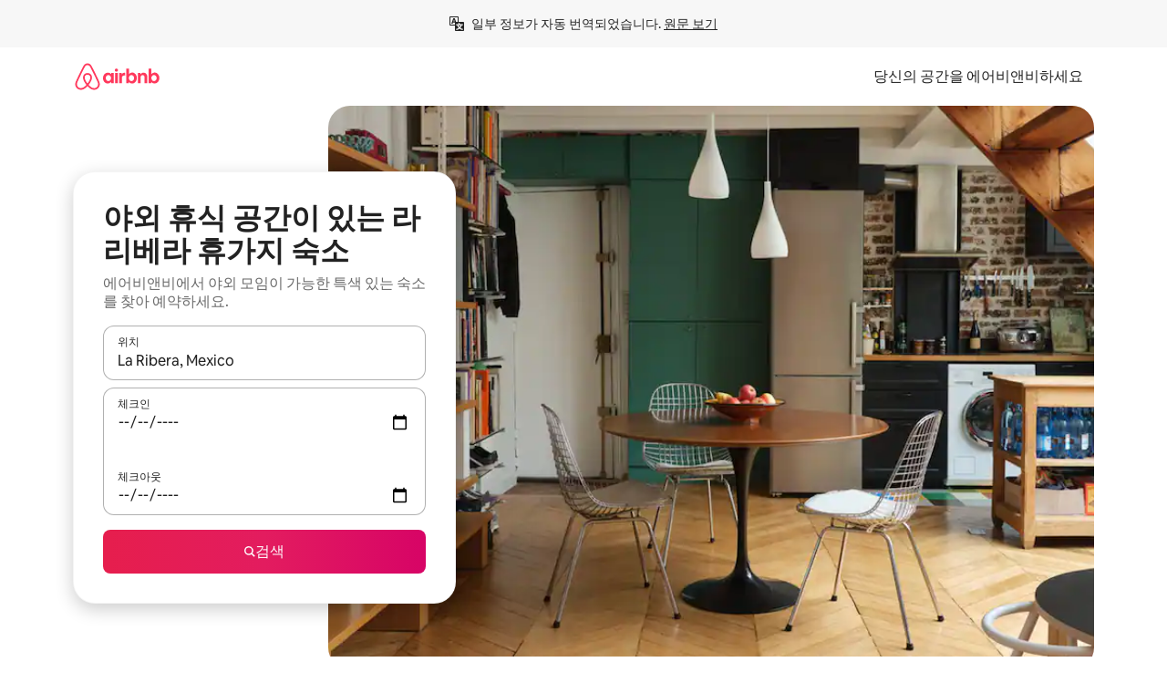

--- FILE ---
content_type: text/html;charset=utf-8
request_url: https://www.airbnb.co.kr/la-ribera-mexico/stays/outdoor-seating
body_size: 126617
content:
<!doctype html>
<html lang="ko" dir="ltr" data-is-hyperloop="true" data-is-async-local-storage="true" class="scrollbar-gutter"><head><meta charSet="utf-8"/><meta name="locale" content="ko"/><meta name="google" content="notranslate"/><meta id="csrf-param-meta-tag" name="csrf-param" content="authenticity_token"/><meta id="csrf-token-meta-tag" name="csrf-token" content=""/><meta id="english-canonical-url" content=""/><meta name="twitter:widgets:csp" content="on"/><meta name="mobile-web-app-capable" content="yes"/><meta name="apple-mobile-web-app-capable" content="yes"/><meta name="application-name" content="Airbnb"/><meta name="apple-mobile-web-app-title" content="Airbnb"/><meta name="theme-color" content="#ffffff"/><meta name="msapplication-navbutton-color" content="#ffffff"/><meta name="apple-mobile-web-app-status-bar-style" content="black-translucent"/><meta name="msapplication-starturl" content="/?utm_source=homescreen"/><style id="seo-css-reset" type="text/css"> @font-face { font-family: 'Airbnb Cereal VF'; src: url('https://a0.muscache.com/airbnb/static/airbnb-dls-web/build/fonts/cereal-variable/AirbnbCerealVF_W_Wght.8816d9e5c3b6a860636193e36b6ac4e4.woff2') format('woff2 supports variations'), url('https://a0.muscache.com/airbnb/static/airbnb-dls-web/build/fonts/cereal-variable/AirbnbCerealVF_W_Wght.8816d9e5c3b6a860636193e36b6ac4e4.woff2') format('woff2-variations'); font-style: normal; unicode-range: U+0000-03FF, U+0500-058F, U+0700-074F, U+0780-FAFF, U+FE00-FE6F, U+FF00-EFFFF, U+FFFFE-10FFFF; font-display: swap; } @font-face { font-family: 'Airbnb Cereal VF'; src: url('https://a0.muscache.com/airbnb/static/airbnb-dls-web/build/fonts/cereal-variable/AirbnbCerealVF_Italics_W_Wght.bd5e0f97cea11e9264b40656a83357ec.woff2') format('woff2 supports variations'), url('https://a0.muscache.com/airbnb/static/airbnb-dls-web/build/fonts/cereal-variable/AirbnbCerealVF_Italics_W_Wght.bd5e0f97cea11e9264b40656a83357ec.woff2') format('woff2-variations'); font-style: italic; unicode-range: U+0000-03FF, U+0500-058F, U+0700-074F, U+0780-FAFF, U+FE00-FE6F, U+FF00-EFFFF, U+FFFFE-10FFFF; font-display: swap; } @font-face { font-family: 'Airbnb Cereal VF'; unicode-range: U+0600-06FF, U+0750-077F; font-style: normal; src: url('https://a0.muscache.com/airbnb/static/airbnb-dls-web/build/fonts/cereal-variable/AirbnbCerealVF_Arabic_W_Wght.6bee4dd7ab27ef998da2f3a25ae61b48.woff2') format('woff2 supports variations'), url('https://a0.muscache.com/airbnb/static/airbnb-dls-web/build/fonts/cereal-variable/AirbnbCerealVF_Arabic_W_Wght.6bee4dd7ab27ef998da2f3a25ae61b48.woff2') format('woff2-variations'); font-display: swap; } @font-face { font-family: 'Airbnb Cereal VF'; unicode-range: U+0400-04FF; font-style: normal; src: url('https://a0.muscache.com/airbnb/static/airbnb-dls-web/build/fonts/cereal-variable/AirbnbCerealVF_Cyril_W_Wght.df06d21e3ece5673610c24f0090979ff.woff2') format('woff2 supports variations'), url('https://a0.muscache.com/airbnb/static/airbnb-dls-web/build/fonts/cereal-variable/AirbnbCerealVF_Cyril_W_Wght.df06d21e3ece5673610c24f0090979ff.woff2') format('woff2-variations'); font-display: swap; } @font-face { font-family: 'Airbnb Cereal VF'; unicode-range: U+0590-05FF, U+FB00-FB4F; font-style: normal; src: url('https://a0.muscache.com/airbnb/static/airbnb-dls-web/build/fonts/cereal-variable/AirbnbCerealVF_Hebrew_W_Wght.8c6defa083bcccea47d68d872b5a2b0c.woff2') format('woff2 supports variations'), url('https://a0.muscache.com/airbnb/static/airbnb-dls-web/build/fonts/cereal-variable/AirbnbCerealVF_Hebrew_W_Wght.8c6defa083bcccea47d68d872b5a2b0c.woff2') format('woff2-variations'); font-display: swap; } @font-face { font-family: 'Airbnb Cereal VF'; src: url('https://a0.muscache.com/airbnb/static/airbnb-dls-web/build/fonts/cereal-variable/AirbnbCerealVF_W_Wght.8816d9e5c3b6a860636193e36b6ac4e4.woff2') format('woff2 supports variations'), url('https://a0.muscache.com/airbnb/static/airbnb-dls-web/build/fonts/cereal-variable/AirbnbCerealVF_W_Wght.8816d9e5c3b6a860636193e36b6ac4e4.woff2') format('woff2-variations'); font-style: normal; font-display: swap; } @font-face { font-family: 'Airbnb Cereal VF'; unicode-range: U+0900-097F; font-style: normal; src: url('https://a0.muscache.com/airbnb/static/airbnb-dls-web/build/fonts/cereal-variable/AirbnbCerealVF_Deva_W_Wght.b498e56f4d652dd9addb81cdafd7e6d8.woff2') format('woff2 supports variations'), url('https://a0.muscache.com/airbnb/static/airbnb-dls-web/build/fonts/cereal-variable/AirbnbCerealVF_Deva_W_Wght.b498e56f4d652dd9addb81cdafd7e6d8.woff2') format('woff2-variations'); font-display: swap; } @font-face { font-family: 'Airbnb Cereal VF'; unicode-range: U+0E00-0E7F; font-style: normal; src: url('https://a0.muscache.com/airbnb/static/airbnb-dls-web/build/fonts/cereal-variable/AirbnbCerealVF_ThaiLp_W_Wght.e40f7fff25db11840de609db35118844.woff2') format('woff2 supports variations'), url('https://a0.muscache.com/airbnb/static/airbnb-dls-web/build/fonts/cereal-variable/AirbnbCerealVF_ThaiLp_W_Wght.e40f7fff25db11840de609db35118844.woff2') format('woff2-variations'); font-display: swap; } @font-face { font-family: 'Airbnb Cereal VF'; unicode-range: U+0370-03FF; font-style: normal; src: url('https://a0.muscache.com/airbnb/static/airbnb-dls-web/build/fonts/cereal-variable/AirbnbCerealVF_Greek_W_Wght.4eec7b9ea9093264b972a6eb2a7f13b8.woff2') format('woff2 supports variations'), url('https://a0.muscache.com/airbnb/static/airbnb-dls-web/build/fonts/cereal-variable/AirbnbCerealVF_Greek_W_Wght.4eec7b9ea9093264b972a6eb2a7f13b8.woff2') format('woff2-variations'); font-display: swap; } html{font-family: Airbnb Cereal VF,Circular,-apple-system,BlinkMacSystemFont,Roboto,Helvetica Neue,sans-serif;color:inherit;-webkit-font-smoothing:antialiased;-moz-osx-font-smoothing:grayscale;font-synthesis:none;}body{font-size:14px;line-height:1.43;}*,::before,::after{box-sizing:border-box;}html,body,blockquote,dl,dd,h1,h2,h3,h4,h5,h6,hr,figure,p,pre,fieldset{margin:0;padding:0;border:0;}article,aside,details,figcaption,figure,footer,header,hgroup,menu,nav,section{display:block;}ol,ul{list-style:none;margin:0;padding:0;}a{text-decoration:none;color:inherit}input{font-family:inherit;}table{border-collapse:collapse;}.screen-reader-only{border:0;clip:rect(0,0,0,0);height:1px;margin:-1px;overflow:hidden;padding:0;position:absolute;width:1px}.screen-reader-only-focusable:focus{clip:auto;height:auto;margin:0;overflow:visible;position:static;width:auto}.skip-to-content:focus{background-color:#fff;font-size:18px;padding:0 24px;position:absolute;left:3px;line-height:64px;top:3px;z-index:10000}</style><script src="https://a0.muscache.com/airbnb/static/packages/web/common/frontend/hyperloop-browser/metroRequire.227ca10613.js" defer="" crossorigin="anonymous"></script><script src="https://a0.muscache.com/airbnb/static/packages/web/common/frontend/hyperloop-browser/shims_post_modules.6052315266.js" defer="" crossorigin="anonymous"></script><script src="https://a0.muscache.com/airbnb/static/packages/web/ko/frontend/airmetro/browser/asyncRequire.6978093082.js" defer="" crossorigin="anonymous"></script><script src="https://a0.muscache.com/airbnb/static/packages/web/common/frontend/hyperloop-browser/coreV2.1baf1d8370.js" defer="" crossorigin="anonymous"></script><script src="https://a0.muscache.com/airbnb/static/packages/web/common/b7d9.551822d9e2.js" defer="" crossorigin="anonymous"></script><script src="https://a0.muscache.com/airbnb/static/packages/web/common/frontend/seo-loop/routeHandler.9a8337f848.js" defer="" crossorigin="anonymous"></script><script src="https://a0.muscache.com/airbnb/static/packages/web/common/2148.0f63fd6432.js" defer="" crossorigin="anonymous"></script><script src="https://a0.muscache.com/airbnb/static/packages/web/common/217f.cf14833904.js" defer="" crossorigin="anonymous"></script><script src="https://a0.muscache.com/airbnb/static/packages/web/common/e18a.e9e13a26ba.js" defer="" crossorigin="anonymous"></script><script src="https://a0.muscache.com/airbnb/static/packages/web/common/57a4.3ca2794f03.js" defer="" crossorigin="anonymous"></script><script src="https://a0.muscache.com/airbnb/static/packages/web/common/42cb.f078b943dc.js" defer="" crossorigin="anonymous"></script><script src="https://a0.muscache.com/airbnb/static/packages/web/common/node_modules/moment/locale/ko.35ed3d260a.js" defer="" crossorigin="anonymous"></script><script src="https://a0.muscache.com/airbnb/static/packages/web/common/frontend/seo-loop/apps/landing-pages/initializer.fb05ba9774.js" defer="" crossorigin="anonymous"></script><script src="https://a0.muscache.com/airbnb/static/packages/web/ko/ce9a.e1ff4721f2.js" defer="" crossorigin="anonymous"></script><script src="https://a0.muscache.com/airbnb/static/packages/web/common/frontend/landing-pages/page-types/stays/StaysRouteContainer.d710a13f78.js" defer="" crossorigin="anonymous"></script><script src="https://a0.muscache.com/airbnb/static/packages/web/common/5f7b.b799c97589.js" defer="" crossorigin="anonymous"></script><script src="https://a0.muscache.com/airbnb/static/packages/web/common/0a2f.411bade0ca.js" defer="" crossorigin="anonymous"></script><script src="https://a0.muscache.com/airbnb/static/packages/web/common/0c01.bc5f9cc91b.js" defer="" crossorigin="anonymous"></script><script src="https://a0.muscache.com/airbnb/static/packages/web/common/ae27.e7c562abe0.js" defer="" crossorigin="anonymous"></script><script src="https://a0.muscache.com/airbnb/static/packages/web/common/5b92.544df6384c.js" defer="" crossorigin="anonymous"></script><script src="https://a0.muscache.com/airbnb/static/packages/web/common/9a38.8715bc6d28.js" defer="" crossorigin="anonymous"></script><script src="https://a0.muscache.com/airbnb/static/packages/web/common/e2da.c2c4778107.js" defer="" crossorigin="anonymous"></script><script src="https://a0.muscache.com/airbnb/static/packages/web/common/c6a9.e034875fb3.js" defer="" crossorigin="anonymous"></script><script src="https://a0.muscache.com/airbnb/static/packages/web/common/frontend/seo-loop/apps/landing-pages/client.4ded56a1eb.js" defer="" crossorigin="anonymous"></script><script>(function() {
  // pg_pixel is no-op now.
})()</script><script>"undefined"!=typeof window&&window.addEventListener("error",function e(r){if(window._errorReportingInitialized)return void window.removeEventListener("error",e);const{error:n}=r;if(!n)return;const o=r.message||n.message,t=/Requiring unknown module/.test(o)?.01:.1;if(Math.random()>t)return;const{locale:a,tracking_context:i}=window[Symbol.for("__ global cache key __")]?.["string | airbnb-bootstrap-data"]?.["_bootstrap-layout-init"]??{},s=a||navigator.language,l=location.pathname,c="undefined"!=typeof window?{tags:{loggingSource:"browser",sampleRate:String(t)}}:{sampleRate:String(t)};fetch("https://notify.bugsnag.com/",{headers:{"Bugsnag-Payload-Version":"5"},body:JSON.stringify({apiKey:"e393bc25e52fe915ffb56c14ddf2ff1b",payloadVersion:"5",notifier:{name:"Bugsnag JavaScript",version:"0.0.5-AirbnbUnhandledBufferedErrorCustomFetch",url:""},events:[{exceptions:[{errorClass:n.name,message:o,stacktrace:[{file:r.filename,lineNumber:r.lineno,columnNumber:r.colno}],type:"browserjs"}],request:{url:location.href},context:l,groupingHash:n.name.concat("-",o,"-",l),unhandled:!0,app:{releaseStage:i?.environment},device:{time:new Date,userAgent:navigator.userAgent},metaData:{infra:{app_name:i?.app,is_buffered_error:!0,loop_name:i?.controller,locale:s,service_worker_url:navigator.serviceWorker?.controller?.scriptURL},...c}}]}),method:"POST"})});</script><script>
// FID init code.
!function(e,n){let t,c,o,i=[];const r={passive:!0,capture:!0},f=new Date,u="pointerup",a="pointercancel";function s(e,n){t||(t=n,c=e,o=new Date,l())}function l(){c>=0&&c<o-f&&(i.forEach(e=>{e(c,t)}),i=[])}function p(t){if(t.cancelable){const c=(t.timeStamp>1e12?new Date:performance.now())-t.timeStamp;"pointerdown"===t.type?function(t,c){function o(){s(t,c),f()}function i(){f()}function f(){n(u,o,r),n(a,i,r)}e(u,o,r),e(a,i,r)}(c,t):s(c,t)}}var w;w=e,["click","mousedown","keydown","touchstart","pointerdown"].forEach(e=>{w(e,p,r)}),self.perfMetrics=self.perfMetrics||{},self.perfMetrics.onFirstInputDelay=function(e){i.push(e),l()},self.perfMetrics.clearFirstInputDelay=function(){t&&(t=null,c=null,o=null)}}(addEventListener,removeEventListener);
// LCP Polyfill code
!function(e,t,n){let o,r,c=0,a=0,s=0,i=!1,l=!0;const f=["IMG","H1","H2","H3","H4","H5","SVG"];let m,d,g;const u=["click","mousedown","keydown","touchstart","pointerdown","scroll"],E={passive:!0,capture:!0};function p(e,t,n){(t>1.000666778*a||o&&!document.body.contains(o))&&(a=t,s=n,o=e,g?.(s,o,a))}function h(e){d?.observe(e)}function N(){if(l)if(i)m||(m={IMG:document.getElementsByTagName("img"),H1:document.getElementsByTagName("h1"),H2:document.getElementsByTagName("h2"),H3:document.getElementsByTagName("h3"),H4:document.getElementsByTagName("h4"),H5:document.getElementsByTagName("h5"),SVG:document.getElementsByTagName("svg")}),f.forEach(e=>{Array.from(m[e]).forEach(e=>{h(e)})}),setTimeout(N,50);else{let e;for(!r&&document.body&&(r=document.createNodeIterator(document.body,NodeFilter.SHOW_ELEMENT,e=>{return t=e,f.includes(t.tagName)||t.hasAttribute("data-lcp-candidate")?NodeFilter.FILTER_ACCEPT:NodeFilter.FILTER_REJECT;var t}));e=r?.nextNode();)h(e);n(N)}}function H(){c=performance.now(),a=0,s=0,o=null,d=new IntersectionObserver(e=>{e.filter(e=>e.isIntersecting).forEach(e=>{!function(e,t,o){const r=t.height*t.width;if(["H1","H2","H3","H4","H5"].includes(e.tagName)){const t=document.createRange();t.selectNodeContents(e),n(()=>{const n=t.getBoundingClientRect(),c=n.height*n.width;o(e,Math.min(c,r),performance.now())})}else if("IMG"!==e.tagName)o(e,r,performance.now());else{const t=()=>n(()=>o(e,r,performance.now()));e.complete?t():e.addEventListener("load",t,{once:!0})}}(e.target,e.intersectionRect,p)})}),n(N),u.forEach(t=>{e(t,y,E)})}function y(e){const t=e.target;("scroll"!==e.type||"expand-trigger"!==t?.className&&"contract-trigger"!==t?.className)&&0!==a&&(performance.now()-c<250||T())}function T(){d?.disconnect(),u.forEach(e=>{t(e,y,E)}),l=!1,d=null}H(),self.perfMetrics=self.perfMetrics||{},self.perfMetrics.onLargestContentfulPaint=function(e){g=e,0!==s&&null!==o&&g(s,o,a)},self.perfMetrics.startSearchingForLargestContentfulPaint=H.bind(null,!1),self.perfMetrics.stopSearchingForLargestContentfulPaint=T,self.perfMetrics.markIsHydratedForLargestContentfulPaint=()=>{i=!0},self.perfMetrics.registerLCPCandidate=h,self.perfMetrics.inspectLCPTarget=()=>o}(addEventListener,removeEventListener,requestAnimationFrame);
// INP init code.
!function(e){let n,t=0;const r={value:-1,entries:[]};let i,o=[];const s=new Map;let a,c=0,l=1/0,u=0;function f(){return null!=a?c:null!=performance.interactionCount?performance.interactionCount:0}function d(){return f()-t}function p(e){e.forEach(e=>{e.interactionId&&function(e){if(null==e.interactionId)return;const n=o[o.length-1],t=s.get(e.interactionId);if(null!=t||o.length<10||e.duration>n.latency){if(null!=t)t.entries.push(e),t.latency=Math.max(t.latency,e.duration);else{const n={id:e.interactionId,latency:e.duration,entries:[e]};o.push(n),s.set(e.interactionId,n)}o.sort((e,n)=>n.latency-e.latency),o.splice(10).forEach(e=>{s.delete(e.id)})}}(e)});const n=function(){const e=Math.min(o.length-1,Math.floor(d()/50));return o[e]}();n&&n.latency!==r.value&&(r.value=n.latency,r.entries=n.entries,v())}function v(){r.value>=0&&i&&i(r.value,r.entries)}"PerformanceObserver"in window&&PerformanceObserver.supportedEntryTypes&&PerformanceObserver.supportedEntryTypes.includes("event")&&("interactionCount"in performance||null!=a||PerformanceObserver.supportedEntryTypes&&PerformanceObserver.supportedEntryTypes.includes("event")&&(a=new PerformanceObserver(e=>{Promise.resolve().then(()=>{e.getEntries().forEach(e=>{e.interactionId&&(l=Math.min(l,e.interactionId),u=Math.max(u,e.interactionId),c=u?(u-l)/7+1:0)})})}),a.observe({type:"event",buffered:!0,durationThreshold:0})),n=new PerformanceObserver(e=>{Promise.resolve().then(()=>{p(e.getEntries())})}),n.observe({type:"event",buffered:!0,durationThreshold:40}),n.observe({type:"first-input",buffered:!0}),e("visibilitychange",function(){null!=n&&"hidden"===document.visibilityState&&(p(n.takeRecords()),r.value<0&&d()>0&&(r.value=0,r.entries=[]),v())},!0),e("pageshow",function(e){e.persisted&&(o=[],s.clear(),t=f(),r.value=-1,r.entries=[])},!0)),self.perfMetrics=self.perfMetrics||{},self.perfMetrics.onInp=function(e){r.value>=0?e(r.value,r.entries):i=e},self.perfMetrics.clearInp=function(){o=[],s.clear(),t=0,c=0,l=1/0,u=0,r.value=-1,r.entries=[]}}(addEventListener);
</script><script>((e,t,o,n)=>{if(!n.supports("(font: -apple-system-body) and (-webkit-touch-callout: default)"))return;const d=e.createElement("div");d.setAttribute("style","font: -apple-system-body"),t.appendChild(d),"17px"===o(d).fontSize&&t.style.setProperty("font-size","16px"),t.removeChild(d)})(document,document.documentElement,getComputedStyle,CSS);</script><script>(()=>{if("undefined"==typeof window)return;if("ScrollTimeline"in window)return;const n=new Map;window.queuedAnimations=n,window.queuedAnimationsLoaded=new AbortController,window.addEventListener("animationstart",i=>{const e=i.target;e.getAnimations().filter(n=>n.animationName===i.animationName).forEach(i=>{n.set(i,e)})},{signal:window.queuedAnimationsLoaded.signal})})();</script><link rel="search" type="application/opensearchdescription+xml" href="/opensearch.xml" title="Airbnb"/><link rel="apple-touch-icon" href="https://a0.muscache.com/airbnb/static/icons/apple-touch-icon-76x76-3b313d93b1b5823293524b9764352ac9.png"/><link rel="apple-touch-icon" sizes="76x76" href="https://a0.muscache.com/airbnb/static/icons/apple-touch-icon-76x76-3b313d93b1b5823293524b9764352ac9.png"/><link rel="apple-touch-icon" sizes="120x120" href="https://a0.muscache.com/airbnb/static/icons/apple-touch-icon-120x120-52b1adb4fe3a8f825fc4b143de12ea4b.png"/><link rel="apple-touch-icon" sizes="152x152" href="https://a0.muscache.com/airbnb/static/icons/apple-touch-icon-152x152-7b7c6444b63d8b6ebad9dae7169e5ed6.png"/><link rel="apple-touch-icon" sizes="180x180" href="https://a0.muscache.com/airbnb/static/icons/apple-touch-icon-180x180-bcbe0e3960cd084eb8eaf1353cf3c730.png"/><link rel="icon" sizes="192x192" href="https://a0.muscache.com/im/pictures/airbnb-platform-assets/AirbnbPlatformAssets-Favicons/original/0d189acb-3f82-4b2c-b95f-ad1d6a803d13.png?im_w=240"/><link rel="shortcut icon" sizes="76x76" type="image/png" href="https://a0.muscache.com/im/pictures/airbnb-platform-assets/AirbnbPlatformAssets-Favicons/original/0d189acb-3f82-4b2c-b95f-ad1d6a803d13.png?im_w=240"/><link rel="mask-icon" href="https://a0.muscache.com/pictures/airbnb-platform-assets/AirbnbPlatformAssets-Favicons/original/304e8c59-05df-4fab-9846-f69fd7f749b0.svg?im_w=240" color="#FF5A5F"/><link rel="apple-touch-icon" href="https://a0.muscache.com/airbnb/static/icons/apple-touch-icon-76x76-3b313d93b1b5823293524b9764352ac9.png"/><link rel="apple-touch-icon" sizes="76x76" href="https://a0.muscache.com/airbnb/static/icons/apple-touch-icon-76x76-3b313d93b1b5823293524b9764352ac9.png"/><link rel="apple-touch-icon" sizes="120x120" href="https://a0.muscache.com/airbnb/static/icons/apple-touch-icon-120x120-52b1adb4fe3a8f825fc4b143de12ea4b.png"/><link rel="apple-touch-icon" sizes="152x152" href="https://a0.muscache.com/airbnb/static/icons/apple-touch-icon-152x152-7b7c6444b63d8b6ebad9dae7169e5ed6.png"/><link rel="apple-touch-icon" sizes="180x180" href="https://a0.muscache.com/airbnb/static/icons/apple-touch-icon-180x180-bcbe0e3960cd084eb8eaf1353cf3c730.png"/><link rel="icon" sizes="192x192" href="https://a0.muscache.com/im/pictures/airbnb-platform-assets/AirbnbPlatformAssets-Favicons/original/0d189acb-3f82-4b2c-b95f-ad1d6a803d13.png?im_w=240"/><link rel="shortcut icon" sizes="76x76" type="image/png" href="https://a0.muscache.com/im/pictures/airbnb-platform-assets/AirbnbPlatformAssets-Favicons/original/0d189acb-3f82-4b2c-b95f-ad1d6a803d13.png?im_w=240"/><link rel="mask-icon" href="https://a0.muscache.com/pictures/airbnb-platform-assets/AirbnbPlatformAssets-Favicons/original/304e8c59-05df-4fab-9846-f69fd7f749b0.svg?im_w=240" color="#FF5A5F"/><style id="aphrodite" type="text/css" data-aphrodite="true">._1wwxwzt{pointer-events:none !important;-webkit-user-select:none !important;user-select:none !important;white-space:pre-wrap !important;padding-left:0px !important;padding-right:0px !important;font-family:Airbnb Cereal VF,Circular,-apple-system,BlinkMacSystemFont,Roboto,Helvetica Neue,sans-serif !important;font-size:1.125rem !important;}._7h1p0g{margin:0 !important;padding:0 !important;}</style><style id="linaria" type="text/css" data-linaria="true">.c1jo210i.c1jo210i.c1jo210i{display:grid;}

.cnk25hy.cnk25hy.cnk25hy{height:100%;}

.e1mkvczo.e1mkvczo.e1mkvczo{grid-row:1;grid-column:1;}

.dir.perb90o.perb90o.perb90o{transition:opacity 75ms var(--motion-linear-curve-animation-timing-function), visibility 75ms var(--motion-linear-curve-animation-timing-function);}

.ni1yqzk.ni1yqzk.ni1yqzk{opacity:1;visibility:visible;}

.rgyynxb.rgyynxb.rgyynxb{opacity:0;visibility:hidden;}
.cyqdyy.cyqdyy.cyqdyy{position:relative;}

.dir.cyqdyy.cyqdyy.cyqdyy{background-color:var(--palette-white);}

.vz2oe5x.vz2oe5x.vz2oe5x{--view-transition_play-state:running;}

.vg7vsjx.vg7vsjx.vg7vsjx{height:100%;}

.v1cv8r21.v1cv8r21.v1cv8r21{display:contents;}

.vyb6402.vyb6402.vyb6402:where(.contextual-grow)::view-transition-group(container),.vyb6402.vyb6402.vyb6402:where(.contextual-grow)::view-transition-group(container-content){mix-blend-mode:normal;overflow:hidden;}

.dir.vyb6402.vyb6402.vyb6402:where(.contextual-grow)::view-transition-group(container),.dir.vyb6402.vyb6402.vyb6402:where(.contextual-grow)::view-transition-group(container-content){border-radius:var(--container-border-radius,15px);}

.dir.vyb6402.vyb6402.vyb6402:where(.contextual-grow)::view-transition-group(container){border-bottom:var(--container-border,none);}

@media (prefers-reduced-motion:no-preference){
.vyb6402.vyb6402.vyb6402:where(.contextual-grow).exit.exit.exit::view-transition-old(container){--view-transition_mix-blend-mode:plus-lighter;opacity:var(--view-transition-fade-effect_opacity-from);--view-transition-fade-effect_opacity-from:1;--view-transition-fade-effect_duration:75ms;--view-transition-fade-effect_transition_timing-function:var(--motion-linear-curve-animation-timing-function);--view-transition-fade-effect_delay:var(--contextual-grow_fade-delay,50ms);animation:var(--reduced-motion_duration,var(--view-transition-fade-effect_duration,200ms)) var(--view-transition-fade-effect_timing-function,linear) var(--view-transition-fade-effect_delay,0ms) 1 normal var(--view-transition_fill-mode,both) var(--view-transition_play-state,paused) fade-vyb6402;}

.dir.vyb6402.vyb6402.vyb6402:where(.contextual-grow).exit.exit.exit::view-transition-old(container){animation:var(--reduced-motion_duration,var(--view-transition-fade-effect_duration,200ms)) var(--view-transition-fade-effect_timing-function,linear) var(--view-transition-fade-effect_delay,0ms) 1 normal var(--view-transition_fill-mode,both) var(--view-transition_play-state,paused) fade-vyb6402;}

@keyframes fade-vyb6402{
from{opacity:var(--view-transition-fade-effect_opacity-from,0);visibility:visible;}

to{opacity:var(--view-transition-fade-effect_opacity-to,1);}}}

@media (prefers-reduced-motion:reduce),(update:slow),(update:none){
.vyb6402.vyb6402.vyb6402:where(.contextual-grow).exit.exit.exit::view-transition-old(container){--view-transition_mix-blend-mode:plus-lighter;opacity:var(--view-transition-fade-effect_opacity-from);}

.dir.vyb6402.vyb6402.vyb6402:where(.contextual-grow).exit.exit.exit::view-transition-old(container){animation:var(--reduced-motion_duration,var(--view-transition-fade-effect_duration,200ms)) var(--view-transition-fade-effect_timing-function,linear) var(--view-transition-fade-effect_delay,0ms) 1 normal var(--view-transition_fill-mode,both) var(--view-transition_play-state,paused) fade-vyb6402;}

@keyframes fade-vyb6402{
from{opacity:var(--view-transition-fade-effect_opacity-from,0);visibility:visible;}

to{opacity:var(--view-transition-fade-effect_opacity-to,1);}}}

@media (prefers-reduced-motion:no-preference){
.vyb6402.vyb6402.vyb6402:where(.contextual-grow).enter.enter.enter::view-transition-old(container){--view-transition_mix-blend-mode:plus-lighter;opacity:var(--view-transition-fade-effect_opacity-from);--view-transition-fade-effect_opacity-from:1;--view-transition-fade-effect_opacity-to:0;--view-transition-fade-effect_duration:75ms;--view-transition-fade-effect_transition_timing-function:var(--motion-linear-curve-animation-timing-function);--view-transition-fade-effect_delay:var(--contextual-grow_fade-delay,50ms);animation:var(--reduced-motion_duration,var(--view-transition-fade-effect_duration,200ms)) var(--view-transition-fade-effect_timing-function,linear) var(--view-transition-fade-effect_delay,0ms) 1 normal var(--view-transition_fill-mode,both) var(--view-transition_play-state,paused) fade-vyb6402;--view-transition-scale-effect_duration:500ms;animation:var(--reduced-motion_duration,var(--view-transition-scale-effect_duration,200ms)) var(--view-transition-scale-effect_timing-function,var(--motion-standard-curve-animation-timing-function)) var(--view-transition-scale-effect_delay,0ms) 1 normal var(--view-transition_fill-mode,both) var(--view-transition_play-state,paused) scale-vyb6402;}

.dir.vyb6402.vyb6402.vyb6402:where(.contextual-grow).enter.enter.enter::view-transition-old(container){animation:var(--reduced-motion_duration,var(--view-transition-fade-effect_duration,200ms)) var(--view-transition-fade-effect_timing-function,linear) var(--view-transition-fade-effect_delay,0ms) 1 normal var(--view-transition_fill-mode,both) var(--view-transition_play-state,paused) fade-vyb6402,var(--reduced-motion_duration,var(--view-transition-scale-effect_duration,200ms)) var(--view-transition-scale-effect_timing-function,var(--motion-standard-curve-animation-timing-function)) var(--view-transition-scale-effect_delay,0ms) 1 normal var(--view-transition_fill-mode,both) var(--view-transition_play-state,paused) scale-vyb6402;}

@keyframes fade-vyb6402{
from{opacity:var(--view-transition-fade-effect_opacity-from,0);visibility:visible;}

to{opacity:var(--view-transition-fade-effect_opacity-to,1);}}

@keyframes scale-vyb6402{
from{filter:var(--view-transition_from-filter);visibility:visible;scale:var(--view-transition-scale-effect_from,1);}

to{filter:var(--view-transition_to-filter);scale:var(--view-transition-scale-effect_to,0);}}}

@media (prefers-reduced-motion:reduce),(update:slow),(update:none){
.vyb6402.vyb6402.vyb6402:where(.contextual-grow).enter.enter.enter::view-transition-old(container){--view-transition_mix-blend-mode:plus-lighter;opacity:var(--view-transition-fade-effect_opacity-from);}

.dir.vyb6402.vyb6402.vyb6402:where(.contextual-grow).enter.enter.enter::view-transition-old(container){animation:var(--reduced-motion_duration,var(--view-transition-fade-effect_duration,200ms)) var(--view-transition-fade-effect_timing-function,linear) var(--view-transition-fade-effect_delay,0ms) 1 normal var(--view-transition_fill-mode,both) var(--view-transition_play-state,paused) fade-vyb6402;}

@keyframes fade-vyb6402{
from{opacity:var(--view-transition-fade-effect_opacity-from,0);visibility:visible;}

to{opacity:var(--view-transition-fade-effect_opacity-to,1);}}}

@media (prefers-reduced-motion:no-preference){
.vyb6402.vyb6402.vyb6402:where(.contextual-grow).enter.enter.enter::view-transition-new(container){--view-transition_mix-blend-mode:plus-lighter;opacity:var(--view-transition-fade-effect_opacity-from);--view-transition-fade-effect_opacity-from:1;--view-transition-fade-effect_duration:75ms;--view-transition-fade-effect_transition_timing-function:var(--motion-linear-curve-animation-timing-function);--view-transition-fade-effect_delay:var(--contextual-grow_fade-delay,50ms);animation:var(--reduced-motion_duration,var(--view-transition-fade-effect_duration,200ms)) var(--view-transition-fade-effect_timing-function,linear) var(--view-transition-fade-effect_delay,0ms) 1 normal var(--view-transition_fill-mode,both) var(--view-transition_play-state,paused) fade-vyb6402;animation:var(--reduced-motion_duration,var(--view-transition-scale-effect_duration,200ms)) var(--view-transition-scale-effect_timing-function,var(--motion-standard-curve-animation-timing-function)) var(--view-transition-scale-effect_delay,0ms) 1 normal var(--view-transition_fill-mode,both) var(--view-transition_play-state,paused) scale-vyb6402;}

.dir.vyb6402.vyb6402.vyb6402:where(.contextual-grow).enter.enter.enter::view-transition-new(container){animation:var(--reduced-motion_duration,var(--view-transition-fade-effect_duration,200ms)) var(--view-transition-fade-effect_timing-function,linear) var(--view-transition-fade-effect_delay,0ms) 1 normal var(--view-transition_fill-mode,both) var(--view-transition_play-state,paused) fade-vyb6402;}

@keyframes fade-vyb6402{
from{opacity:var(--view-transition-fade-effect_opacity-from,0);visibility:visible;}

to{opacity:var(--view-transition-fade-effect_opacity-to,1);}}

@keyframes scale-vyb6402{
from{filter:var(--view-transition_from-filter);visibility:visible;scale:var(--view-transition-scale-effect_from,1);}

to{filter:var(--view-transition_to-filter);scale:var(--view-transition-scale-effect_to,0);}}}

@media (prefers-reduced-motion:reduce),(update:slow),(update:none){
.vyb6402.vyb6402.vyb6402:where(.contextual-grow).enter.enter.enter::view-transition-new(container){--view-transition_mix-blend-mode:plus-lighter;opacity:var(--view-transition-fade-effect_opacity-from);}

.dir.vyb6402.vyb6402.vyb6402:where(.contextual-grow).enter.enter.enter::view-transition-new(container){animation:var(--reduced-motion_duration,var(--view-transition-fade-effect_duration,200ms)) var(--view-transition-fade-effect_timing-function,linear) var(--view-transition-fade-effect_delay,0ms) 1 normal var(--view-transition_fill-mode,both) var(--view-transition_play-state,paused) fade-vyb6402;}

@keyframes fade-vyb6402{
from{opacity:var(--view-transition-fade-effect_opacity-from,0);visibility:visible;}

to{opacity:var(--view-transition-fade-effect_opacity-to,1);}}}

.vyb6402.vyb6402.vyb6402:where(.contextual-grow)::view-transition-new(container-content){mix-blend-mode:normal;}

@media (prefers-reduced-motion:no-preference){
.vyb6402.vyb6402.vyb6402:where(.contextual-grow).enter.enter.enter::view-transition-old(container-content){mix-blend-mode:normal;--view-transition_mix-blend-mode:plus-lighter;opacity:var(--view-transition-fade-effect_opacity-from);--view-transition-fade-effect_opacity-from:1;--view-transition-fade-effect_opacity-to:0;--view-transition-fade-effect_duration:75ms;--view-transition-fade-effect_transition_timing-function:var(--motion-linear-curve-animation-timing-function);--view-transition-fade-effect_delay:var(--contextual-grow_fade-delay,50ms);animation:var(--reduced-motion_duration,var(--view-transition-fade-effect_duration,200ms)) var(--view-transition-fade-effect_timing-function,linear) var(--view-transition-fade-effect_delay,0ms) 1 normal var(--view-transition_fill-mode,both) var(--view-transition_play-state,paused) fade-vyb6402;}

.dir.vyb6402.vyb6402.vyb6402:where(.contextual-grow).enter.enter.enter::view-transition-old(container-content){animation:var(--reduced-motion_duration,var(--view-transition-fade-effect_duration,200ms)) var(--view-transition-fade-effect_timing-function,linear) var(--view-transition-fade-effect_delay,0ms) 1 normal var(--view-transition_fill-mode,both) var(--view-transition_play-state,paused) fade-vyb6402;}

@keyframes fade-vyb6402{
from{opacity:var(--view-transition-fade-effect_opacity-from,0);visibility:visible;}

to{opacity:var(--view-transition-fade-effect_opacity-to,1);}}}

@media (prefers-reduced-motion:reduce),(update:slow),(update:none){
.vyb6402.vyb6402.vyb6402:where(.contextual-grow).enter.enter.enter::view-transition-old(container-content){--view-transition_mix-blend-mode:plus-lighter;opacity:var(--view-transition-fade-effect_opacity-from);}

.dir.vyb6402.vyb6402.vyb6402:where(.contextual-grow).enter.enter.enter::view-transition-old(container-content){animation:var(--reduced-motion_duration,var(--view-transition-fade-effect_duration,200ms)) var(--view-transition-fade-effect_timing-function,linear) var(--view-transition-fade-effect_delay,0ms) 1 normal var(--view-transition_fill-mode,both) var(--view-transition_play-state,paused) fade-vyb6402;}

@keyframes fade-vyb6402{
from{opacity:var(--view-transition-fade-effect_opacity-from,0);visibility:visible;}

to{opacity:var(--view-transition-fade-effect_opacity-to,1);}}}

@media (prefers-reduced-motion:no-preference){
.vyb6402.vyb6402.vyb6402:where(.contextual-grow).enter.enter.enter::view-transition-new(container-content){mix-blend-mode:normal;--view-transition_mix-blend-mode:plus-lighter;opacity:var(--view-transition-fade-effect_opacity-from);--view-transition-fade-effect_opacity-from:var(--contextual-grow_content-start-opacity,0);--view-transition-fade-effect_duration:75ms;--view-transition-fade-effect_transition_timing-function:var(--motion-linear-curve-animation-timing-function);--view-transition-fade-effect_delay:var(--contextual-grow_fade-delay,50ms);animation:var(--reduced-motion_duration,var(--view-transition-fade-effect_duration,200ms)) var(--view-transition-fade-effect_timing-function,linear) var(--view-transition-fade-effect_delay,0ms) 1 normal var(--view-transition_fill-mode,both) var(--view-transition_play-state,paused) fade-vyb6402;}

.dir.vyb6402.vyb6402.vyb6402:where(.contextual-grow).enter.enter.enter::view-transition-new(container-content){animation:var(--reduced-motion_duration,var(--view-transition-fade-effect_duration,200ms)) var(--view-transition-fade-effect_timing-function,linear) var(--view-transition-fade-effect_delay,0ms) 1 normal var(--view-transition_fill-mode,both) var(--view-transition_play-state,paused) fade-vyb6402;}

@keyframes fade-vyb6402{
from{opacity:var(--view-transition-fade-effect_opacity-from,0);visibility:visible;}

to{opacity:var(--view-transition-fade-effect_opacity-to,1);}}}

@media (prefers-reduced-motion:reduce),(update:slow),(update:none){
.vyb6402.vyb6402.vyb6402:where(.contextual-grow).enter.enter.enter::view-transition-new(container-content){--view-transition_mix-blend-mode:plus-lighter;opacity:var(--view-transition-fade-effect_opacity-from);}

.dir.vyb6402.vyb6402.vyb6402:where(.contextual-grow).enter.enter.enter::view-transition-new(container-content){animation:var(--reduced-motion_duration,var(--view-transition-fade-effect_duration,200ms)) var(--view-transition-fade-effect_timing-function,linear) var(--view-transition-fade-effect_delay,0ms) 1 normal var(--view-transition_fill-mode,both) var(--view-transition_play-state,paused) fade-vyb6402;}

@keyframes fade-vyb6402{
from{opacity:var(--view-transition-fade-effect_opacity-from,0);visibility:visible;}

to{opacity:var(--view-transition-fade-effect_opacity-to,1);}}}

@media (prefers-reduced-motion:no-preference){
.vyb6402.vyb6402.vyb6402:where(.contextual-grow).exit.exit.exit::view-transition-old(container-content){--view-transition_mix-blend-mode:plus-lighter;opacity:var(--view-transition-fade-effect_opacity-from);--view-transition-fade-effect_opacity-from:1;--view-transition-fade-effect_opacity-to:0;--view-transition-fade-effect_duration:75ms;--view-transition-fade-effect_transition_timing-function:var(--motion-linear-curve-animation-timing-function);--view-transition-fade-effect_delay:var(--contextual-grow_fade-delay,50ms);animation:var(--reduced-motion_duration,var(--view-transition-fade-effect_duration,200ms)) var(--view-transition-fade-effect_timing-function,linear) var(--view-transition-fade-effect_delay,0ms) 1 normal var(--view-transition_fill-mode,both) var(--view-transition_play-state,paused) fade-vyb6402;}

.dir.vyb6402.vyb6402.vyb6402:where(.contextual-grow).exit.exit.exit::view-transition-old(container-content){animation:var(--reduced-motion_duration,var(--view-transition-fade-effect_duration,200ms)) var(--view-transition-fade-effect_timing-function,linear) var(--view-transition-fade-effect_delay,0ms) 1 normal var(--view-transition_fill-mode,both) var(--view-transition_play-state,paused) fade-vyb6402;}

@keyframes fade-vyb6402{
from{opacity:var(--view-transition-fade-effect_opacity-from,0);visibility:visible;}

to{opacity:var(--view-transition-fade-effect_opacity-to,1);}}}

@media (prefers-reduced-motion:reduce),(update:slow),(update:none){
.vyb6402.vyb6402.vyb6402:where(.contextual-grow).exit.exit.exit::view-transition-old(container-content){--view-transition_mix-blend-mode:plus-lighter;opacity:var(--view-transition-fade-effect_opacity-from);}

.dir.vyb6402.vyb6402.vyb6402:where(.contextual-grow).exit.exit.exit::view-transition-old(container-content){animation:var(--reduced-motion_duration,var(--view-transition-fade-effect_duration,200ms)) var(--view-transition-fade-effect_timing-function,linear) var(--view-transition-fade-effect_delay,0ms) 1 normal var(--view-transition_fill-mode,both) var(--view-transition_play-state,paused) fade-vyb6402;}

@keyframes fade-vyb6402{
from{opacity:var(--view-transition-fade-effect_opacity-from,0);visibility:visible;}

to{opacity:var(--view-transition-fade-effect_opacity-to,1);}}}

@media (prefers-reduced-motion:no-preference){
.vyb6402.vyb6402.vyb6402:where(.contextual-grow).exit.exit.exit::view-transition-new(container-content){mix-blend-mode:normal;--view-transition_mix-blend-mode:plus-lighter;opacity:var(--view-transition-fade-effect_opacity-from);--view-transition-fade-effect_duration:75ms;--view-transition-fade-effect_transition_timing-function:var(--motion-linear-curve-animation-timing-function);--view-transition-fade-effect_delay:var(--contextual-grow_fade-delay,50ms);animation:var(--reduced-motion_duration,var(--view-transition-fade-effect_duration,200ms)) var(--view-transition-fade-effect_timing-function,linear) var(--view-transition-fade-effect_delay,0ms) 1 normal var(--view-transition_fill-mode,both) var(--view-transition_play-state,paused) fade-vyb6402;}

.dir.vyb6402.vyb6402.vyb6402:where(.contextual-grow).exit.exit.exit::view-transition-new(container-content){animation:var(--reduced-motion_duration,var(--view-transition-fade-effect_duration,200ms)) var(--view-transition-fade-effect_timing-function,linear) var(--view-transition-fade-effect_delay,0ms) 1 normal var(--view-transition_fill-mode,both) var(--view-transition_play-state,paused) fade-vyb6402;}

@keyframes fade-vyb6402{
from{opacity:var(--view-transition-fade-effect_opacity-from,0);visibility:visible;}

to{opacity:var(--view-transition-fade-effect_opacity-to,1);}}}

@media (prefers-reduced-motion:reduce),(update:slow),(update:none){
.vyb6402.vyb6402.vyb6402:where(.contextual-grow).exit.exit.exit::view-transition-new(container-content){--view-transition_mix-blend-mode:plus-lighter;opacity:var(--view-transition-fade-effect_opacity-from);}

.dir.vyb6402.vyb6402.vyb6402:where(.contextual-grow).exit.exit.exit::view-transition-new(container-content){animation:var(--reduced-motion_duration,var(--view-transition-fade-effect_duration,200ms)) var(--view-transition-fade-effect_timing-function,linear) var(--view-transition-fade-effect_delay,0ms) 1 normal var(--view-transition_fill-mode,both) var(--view-transition_play-state,paused) fade-vyb6402;}

@keyframes fade-vyb6402{
from{opacity:var(--view-transition-fade-effect_opacity-from,0);visibility:visible;}

to{opacity:var(--view-transition-fade-effect_opacity-to,1);}}}

@media (prefers-reduced-motion:no-preference){
.vyb6402.vyb6402.vyb6402:where(.contextual-grow).exit.exit.exit::view-transition-new(container){--view-transition_mix-blend-mode:plus-lighter;opacity:var(--view-transition-fade-effect_opacity-from);--view-transition-fade-effect_duration:75ms;--view-transition-fade-effect_transition_timing-function:var(--motion-linear-curve-animation-timing-function);--view-transition-fade-effect_delay:var(--contextual-grow_fade-delay,50ms);animation:var(--reduced-motion_duration,var(--view-transition-fade-effect_duration,200ms)) var(--view-transition-fade-effect_timing-function,linear) var(--view-transition-fade-effect_delay,0ms) 1 normal var(--view-transition_fill-mode,both) var(--view-transition_play-state,paused) fade-vyb6402;}

.dir.vyb6402.vyb6402.vyb6402:where(.contextual-grow).exit.exit.exit::view-transition-new(container){animation:var(--reduced-motion_duration,var(--view-transition-fade-effect_duration,200ms)) var(--view-transition-fade-effect_timing-function,linear) var(--view-transition-fade-effect_delay,0ms) 1 normal var(--view-transition_fill-mode,both) var(--view-transition_play-state,paused) fade-vyb6402;}

@keyframes fade-vyb6402{
from{opacity:var(--view-transition-fade-effect_opacity-from,0);visibility:visible;}

to{opacity:var(--view-transition-fade-effect_opacity-to,1);}}}

@media (prefers-reduced-motion:reduce),(update:slow),(update:none){
.vyb6402.vyb6402.vyb6402:where(.contextual-grow).exit.exit.exit::view-transition-new(container){--view-transition_mix-blend-mode:plus-lighter;opacity:var(--view-transition-fade-effect_opacity-from);}

.dir.vyb6402.vyb6402.vyb6402:where(.contextual-grow).exit.exit.exit::view-transition-new(container){animation:var(--reduced-motion_duration,var(--view-transition-fade-effect_duration,200ms)) var(--view-transition-fade-effect_timing-function,linear) var(--view-transition-fade-effect_delay,0ms) 1 normal var(--view-transition_fill-mode,both) var(--view-transition_play-state,paused) fade-vyb6402;}

@keyframes fade-vyb6402{
from{opacity:var(--view-transition-fade-effect_opacity-from,0);visibility:visible;}

to{opacity:var(--view-transition-fade-effect_opacity-to,1);}}}

.vyb6402.vyb6402.vyb6402:where(.contextual-grow).enter.enter.enter::view-transition-new(root){display:none;}

.vyb6402.vyb6402.vyb6402:where(.contextual-grow).exit.exit.exit::view-transition-old(root){display:none;}

@media (prefers-reduced-motion:no-preference){
.vyb6402.vyb6402.vyb6402:where(.contextual-grow).enter.enter.enter::view-transition-old(root){--view-transition_mix-blend-mode:plus-lighter;opacity:var(--view-transition-fade-effect_opacity-from);--view-transition-fade-effect_opacity-from:var(--contextual-grow_start-opacity,1);--view-transition-fade-effect_opacity-to:var(--contextual-grow_end-opacity,0);--view-transition-fade-effect_duration:75ms;--view-transition-fade-effect_delay:var(--contextual-grow_fade-delay,50ms);animation:var(--reduced-motion_duration,var(--view-transition-fade-effect_duration,200ms)) var(--view-transition-fade-effect_timing-function,linear) var(--view-transition-fade-effect_delay,0ms) 1 normal var(--view-transition_fill-mode,both) var(--view-transition_play-state,paused) fade-vyb6402;--view-transition-scale-effect_to:var(--contextual-grow_scale--end,0.94);--view-transition-scale-effect_duration:500ms;animation:var(--reduced-motion_duration,var(--view-transition-scale-effect_duration,200ms)) var(--view-transition-scale-effect_timing-function,var(--motion-standard-curve-animation-timing-function)) var(--view-transition-scale-effect_delay,0ms) 1 normal var(--view-transition_fill-mode,both) var(--view-transition_play-state,paused) scale-vyb6402;--view-transition_from-filter:brightness(var(--scrim-animation_end-brightness,1));--view-transition_to-filter:brightness(var(--scrim-animation_start-brightness,0.6));}

.dir.vyb6402.vyb6402.vyb6402:where(.contextual-grow).enter.enter.enter::view-transition-old(root){animation:var(--reduced-motion_duration,var(--view-transition-fade-effect_duration,200ms)) var(--view-transition-fade-effect_timing-function,linear) var(--view-transition-fade-effect_delay,0ms) 1 normal var(--view-transition_fill-mode,both) var(--view-transition_play-state,paused) fade-vyb6402,var(--reduced-motion_duration,var(--view-transition-scale-effect_duration,200ms)) var(--view-transition-scale-effect_timing-function,var(--motion-standard-curve-animation-timing-function)) var(--view-transition-scale-effect_delay,0ms) 1 normal var(--view-transition_fill-mode,both) var(--view-transition_play-state,paused) scale-vyb6402;}

@keyframes fade-vyb6402{
from{opacity:var(--view-transition-fade-effect_opacity-from,0);visibility:visible;}

to{opacity:var(--view-transition-fade-effect_opacity-to,1);}}

@keyframes scale-vyb6402{
from{filter:var(--view-transition_from-filter);visibility:visible;scale:var(--view-transition-scale-effect_from,1);}

to{filter:var(--view-transition_to-filter);scale:var(--view-transition-scale-effect_to,0);}}}

@media (prefers-reduced-motion:reduce),(update:slow),(update:none){
.vyb6402.vyb6402.vyb6402:where(.contextual-grow).enter.enter.enter::view-transition-old(root){--view-transition_mix-blend-mode:plus-lighter;opacity:var(--view-transition-fade-effect_opacity-from);}

.dir.vyb6402.vyb6402.vyb6402:where(.contextual-grow).enter.enter.enter::view-transition-old(root){animation:var(--reduced-motion_duration,var(--view-transition-fade-effect_duration,200ms)) var(--view-transition-fade-effect_timing-function,linear) var(--view-transition-fade-effect_delay,0ms) 1 normal var(--view-transition_fill-mode,both) var(--view-transition_play-state,paused) fade-vyb6402;}

@keyframes fade-vyb6402{
from{opacity:var(--view-transition-fade-effect_opacity-from,0);visibility:visible;}

to{opacity:var(--view-transition-fade-effect_opacity-to,1);}}}

@media (prefers-reduced-motion:no-preference){
.vyb6402.vyb6402.vyb6402:where(.contextual-grow).exit.exit.exit::view-transition-new(root){--view-transition-scale-effect_from:var(--contextual-grow_scale--end,0.94);--view-transition-scale-effect_to:var(--contextual-grow_scale--start,1);--view-transition-scale-effect_duration:500ms;animation:var(--reduced-motion_duration,var(--view-transition-scale-effect_duration,200ms)) var(--view-transition-scale-effect_timing-function,var(--motion-standard-curve-animation-timing-function)) var(--view-transition-scale-effect_delay,0ms) 1 normal var(--view-transition_fill-mode,both) var(--view-transition_play-state,paused) scale-vyb6402;--view-transition_from-filter:brightness(var(--scrim-animation_end-brightness,0.6));--view-transition_to-filter:brightness(var(--scrim-animation_start-brightness,1));}

.dir.vyb6402.vyb6402.vyb6402:where(.contextual-grow).exit.exit.exit::view-transition-new(root){animation:var(--reduced-motion_duration,var(--view-transition-scale-effect_duration,200ms)) var(--view-transition-scale-effect_timing-function,var(--motion-standard-curve-animation-timing-function)) var(--view-transition-scale-effect_delay,0ms) 1 normal var(--view-transition_fill-mode,both) var(--view-transition_play-state,paused) scale-vyb6402;}

@keyframes scale-vyb6402{
from{filter:var(--view-transition_from-filter);visibility:visible;scale:var(--view-transition-scale-effect_from,1);}

to{filter:var(--view-transition_to-filter);scale:var(--view-transition-scale-effect_to,0);}}}

@media (prefers-reduced-motion:reduce),(update:slow),(update:none){
.vyb6402.vyb6402.vyb6402:where(.contextual-grow).exit.exit.exit::view-transition-new(root){--view-transition_mix-blend-mode:plus-lighter;opacity:var(--view-transition-fade-effect_opacity-from);}

.dir.vyb6402.vyb6402.vyb6402:where(.contextual-grow).exit.exit.exit::view-transition-new(root){animation:var(--reduced-motion_duration,var(--view-transition-fade-effect_duration,200ms)) var(--view-transition-fade-effect_timing-function,linear) var(--view-transition-fade-effect_delay,0ms) 1 normal var(--view-transition_fill-mode,both) var(--view-transition_play-state,paused) fade-vyb6402;}

@keyframes fade-vyb6402{
from{opacity:var(--view-transition-fade-effect_opacity-from,0);visibility:visible;}

to{opacity:var(--view-transition-fade-effect_opacity-to,1);}}}

.vyb6402.vyb6402.vyb6402:where(.contextual-grow).exit.exit.exit::view-transition-new(root) [data-static-element-wrapper] > [view-transition-element] [view-transition-element]{--view-transition_visibility:visible;}

.vyb6402.vyb6402.vyb6402:where(.contextual-grow)::view-transition-group(root)::view-transition-new > [data-static-element-wrapper] > [view-transition-element]{visibility:visible;}

.vyb6402.vyb6402.vyb6402:where(.contextual-grow)::view-transition-group(root) [frozen-view-transition-old] [data-static-element-wrapper] > [view-transition-element] [view-transition-element],.vyb6402.vyb6402.vyb6402:where(.contextual-grow)::view-transition-group(root)::view-transition-old [data-static-element-wrapper] > [view-transition-element] [view-transition-element]{--view-transition_visibility:visible;}

.vyb6402.vyb6402.vyb6402:where(.contextual-grow)::view-transition-group(root) [frozen-view-transition-old] [data-static-element-wrapper] > [view-transition-element] [view-transition-element] [active-element='true'],.vyb6402.vyb6402.vyb6402:where(.contextual-grow)::view-transition-group(root)::view-transition-old [data-static-element-wrapper] > [view-transition-element] [view-transition-element] [active-element='true']{visibility:hidden;}

.v1koiow6.v1koiow6.v1koiow6:where(.slide-in-and-fade)::view-transition-new(root){mix-blend-mode:normal;}

.dir.v1koiow6.v1koiow6.v1koiow6:where(.slide-in-and-fade)::view-transition-new(root){animation:none;}

.dir.v1koiow6.v1koiow6.v1koiow6:where(.slide-in-and-fade)::view-transition-group(root){animation:none;}

.v1koiow6.v1koiow6.v1koiow6:where(.slide-in-and-fade)::view-transition-old(root){display:none;}

.dir.v1koiow6.v1koiow6.v1koiow6:where(.slide-in-and-fade)::view-transition-group(screen){animation:none;}

.v1koiow6.v1koiow6.v1koiow6:where(.slide-in-and-fade)::view-transition-image-pair(screen){mix-blend-mode:normal;display:grid;height:100%;overflow:hidden;}

.v1koiow6.v1koiow6.v1koiow6:where(.slide-in-and-fade)::view-transition-old(screen),.v1koiow6.v1koiow6.v1koiow6:where(.slide-in-and-fade)::view-transition-new(screen){display:flex;grid-area:1 / 1;mix-blend-mode:normal;position:static;}

.dir.v1koiow6.v1koiow6.v1koiow6:where(.slide-in-and-fade)::view-transition-new(screen){animation:none;}

@media (prefers-reduced-motion:no-preference){
.v1koiow6.v1koiow6.v1koiow6:where(.slide-in-and-fade).enter.enter.enter::view-transition-old(screen){--view-transition_mix-blend-mode:normal;--view-transition-fade-effect_opacity-from:1;--view-transition-relative-move-effect_from-x:0;--view-transition-relative-move-effect_to-x:calc(-1 * var(--slide-in-and-fade_offset-x-to,200px));--view-transition-relative-move-effect_duration:500ms;animation:var(--reduced-motion_duration,var(--view-transition-relative-move-effect_duration,200ms)) var(--view-transition-relative-move-effect_timing-function,var(--motion-standard-curve-animation-timing-function)) var(--view-transition-relative-move-effect_delay,0ms) 1 normal var(--view-transition_fill-mode,both) var(--view-transition_play-state,paused) relative-move-v1koiow6;--view-transition_mix-blend-mode:plus-lighter;opacity:var(--view-transition-fade-effect_opacity-from);--view-transition-fade-effect_opacity-from:1;--view-transition-fade-effect_opacity-to:0;--view-transition-fade-effect_duration:75ms;animation:var(--reduced-motion_duration,var(--view-transition-fade-effect_duration,200ms)) var(--view-transition-fade-effect_timing-function,linear) var(--view-transition-fade-effect_delay,0ms) 1 normal var(--view-transition_fill-mode,both) var(--view-transition_play-state,paused) fade-v1koiow6;}

.dir.v1koiow6.v1koiow6.v1koiow6:where(.slide-in-and-fade).enter.enter.enter::view-transition-old(screen){animation:var(--reduced-motion_duration,var(--view-transition-fade-effect_duration,200ms)) var(--view-transition-fade-effect_timing-function,linear) var(--view-transition-fade-effect_delay,0ms) 1 normal var(--view-transition_fill-mode,both) var(--view-transition_play-state,paused) fade-v1koiow6,var(--reduced-motion_duration,var(--view-transition-relative-move-effect_duration,200ms)) var(--view-transition-relative-move-effect_timing-function,var(--motion-standard-curve-animation-timing-function)) var(--view-transition-relative-move-effect_delay,0ms) 1 normal var(--view-transition_fill-mode,both) var(--view-transition_play-state,paused) relative-move-v1koiow6;animation-duration:var(--slide-in-and-fade_fade-out-duration,75ms),var(--slide-in-and-fade_move-duration,500ms);}

@keyframes relative-move-v1koiow6{
from{filter:var(--view-transition_from-filter);visibility:visible;transform:translate( var(--view-transition-relative-move-effect_from-x,0),var(--view-transition-relative-move-effect_from-y,0) );scale:var(--view-transition-relative-move-effect_scale-from,1);}

to{filter:var(--view-transition_to-filter);transform:translate( var(--view-transition-relative-move-effect_to-x,0),var(--view-transition-relative-move-effect_to-y,0) );scale:var(--view-transition-relative-move-effect_scale-to,1);}}

@keyframes fade-v1koiow6{
from{opacity:var(--view-transition-fade-effect_opacity-from,0);visibility:visible;}

to{opacity:var(--view-transition-fade-effect_opacity-to,1);}}}

@media (prefers-reduced-motion:reduce),(update:slow),(update:none){
.v1koiow6.v1koiow6.v1koiow6:where(.slide-in-and-fade).enter.enter.enter::view-transition-old(screen){--view-transition_mix-blend-mode:plus-lighter;opacity:var(--view-transition-fade-effect_opacity-from);--view-transition-fade-effect_opacity-from:1;--view-transition-fade-effect_opacity-to:0;}

.dir.v1koiow6.v1koiow6.v1koiow6:where(.slide-in-and-fade).enter.enter.enter::view-transition-old(screen){animation:var(--reduced-motion_duration,var(--view-transition-fade-effect_duration,200ms)) var(--view-transition-fade-effect_timing-function,linear) var(--view-transition-fade-effect_delay,0ms) 1 normal var(--view-transition_fill-mode,both) var(--view-transition_play-state,paused) fade-v1koiow6;}

@keyframes fade-v1koiow6{
from{opacity:var(--view-transition-fade-effect_opacity-from,0);visibility:visible;}

to{opacity:var(--view-transition-fade-effect_opacity-to,1);}}}

.dir.v1koiow6.v1koiow6.v1koiow6:where(.slide-in-and-fade).enter.enter.enter::view-transition-new(screen){background:var(--view-transition_panel-background,#fff);}

@media (prefers-reduced-motion:no-preference){
.v1koiow6.v1koiow6.v1koiow6:where(.slide-in-and-fade).enter.enter.enter::view-transition-new(screen){--view-transition_mix-blend-mode:normal;--view-transition-fade-effect_opacity-from:1;--view-transition-relative-move-effect_from-x:var(--slide-in-and-fade_offset-x-from,200px);--view-transition-relative-move-effect_to-x:0;--view-transition-relative-move-effect_duration:500ms;animation:var(--reduced-motion_duration,var(--view-transition-relative-move-effect_duration,200ms)) var(--view-transition-relative-move-effect_timing-function,var(--motion-standard-curve-animation-timing-function)) var(--view-transition-relative-move-effect_delay,0ms) 1 normal var(--view-transition_fill-mode,both) var(--view-transition_play-state,paused) relative-move-v1koiow6;--view-transition_mix-blend-mode:plus-lighter;opacity:var(--view-transition-fade-effect_opacity-from);--view-transition-fade-effect_opacity-from:0;--view-transition-fade-effect_opacity-to:1;--view-transition-fade-effect_duration:350ms;--view-transition-fade-effect_delay:50ms;animation:var(--reduced-motion_duration,var(--view-transition-fade-effect_duration,200ms)) var(--view-transition-fade-effect_timing-function,linear) var(--view-transition-fade-effect_delay,0ms) 1 normal var(--view-transition_fill-mode,both) var(--view-transition_play-state,paused) fade-v1koiow6;}

.dir.v1koiow6.v1koiow6.v1koiow6:where(.slide-in-and-fade).enter.enter.enter::view-transition-new(screen){margin-top:calc( var(--view-transition-group-new_top,0) - var(--view-transition-group-old_top,0) );animation:var(--reduced-motion_duration,var(--view-transition-fade-effect_duration,200ms)) var(--view-transition-fade-effect_timing-function,linear) var(--view-transition-fade-effect_delay,0ms) 1 normal var(--view-transition_fill-mode,both) var(--view-transition_play-state,paused) fade-v1koiow6,var(--reduced-motion_duration,var(--view-transition-relative-move-effect_duration,200ms)) var(--view-transition-relative-move-effect_timing-function,var(--motion-standard-curve-animation-timing-function)) var(--view-transition-relative-move-effect_delay,0ms) 1 normal var(--view-transition_fill-mode,both) var(--view-transition_play-state,paused) relative-move-v1koiow6;animation-duration:var(--slide-in-and-fade_fade-in-duration,350ms),var(--slide-in-and-fade_move-duration,500ms);}

@keyframes relative-move-v1koiow6{
from{filter:var(--view-transition_from-filter);visibility:visible;transform:translate( var(--view-transition-relative-move-effect_from-x,0),var(--view-transition-relative-move-effect_from-y,0) );scale:var(--view-transition-relative-move-effect_scale-from,1);}

to{filter:var(--view-transition_to-filter);transform:translate( var(--view-transition-relative-move-effect_to-x,0),var(--view-transition-relative-move-effect_to-y,0) );scale:var(--view-transition-relative-move-effect_scale-to,1);}}

@keyframes fade-v1koiow6{
from{opacity:var(--view-transition-fade-effect_opacity-from,0);visibility:visible;}

to{opacity:var(--view-transition-fade-effect_opacity-to,1);}}}

@media (prefers-reduced-motion:reduce),(update:slow),(update:none){
.v1koiow6.v1koiow6.v1koiow6:where(.slide-in-and-fade).enter.enter.enter::view-transition-new(screen){--view-transition_mix-blend-mode:plus-lighter;opacity:var(--view-transition-fade-effect_opacity-from);--view-transition-fade-effect_opacity-from:0;--view-transition-fade-effect_opacity-to:1;}

.dir.v1koiow6.v1koiow6.v1koiow6:where(.slide-in-and-fade).enter.enter.enter::view-transition-new(screen){animation:var(--reduced-motion_duration,var(--view-transition-fade-effect_duration,200ms)) var(--view-transition-fade-effect_timing-function,linear) var(--view-transition-fade-effect_delay,0ms) 1 normal var(--view-transition_fill-mode,both) var(--view-transition_play-state,paused) fade-v1koiow6;}

@keyframes fade-v1koiow6{
from{opacity:var(--view-transition-fade-effect_opacity-from,0);visibility:visible;}

to{opacity:var(--view-transition-fade-effect_opacity-to,1);}}}

.v1koiow6.v1koiow6.v1koiow6:where(.slide-in-and-fade).exit.exit.exit::view-transition-new(screen){--view-transition_mix-blend-mode:normal;}

@media (prefers-reduced-motion:no-preference){
.v1koiow6.v1koiow6.v1koiow6:where(.slide-in-and-fade).exit.exit.exit::view-transition-new(screen){--view-transition_mix-blend-mode:normal;--view-transition-fade-effect_opacity-from:1;--view-transition-relative-move-effect_from-x:calc(-1 * var(--slide-in-and-fade_offset-x-from,200px));--view-transition-relative-move-effect_to-x:0;--view-transition-relative-move-effect_duration:500ms;animation:var(--reduced-motion_duration,var(--view-transition-relative-move-effect_duration,200ms)) var(--view-transition-relative-move-effect_timing-function,var(--motion-standard-curve-animation-timing-function)) var(--view-transition-relative-move-effect_delay,0ms) 1 normal var(--view-transition_fill-mode,both) var(--view-transition_play-state,paused) relative-move-v1koiow6;--view-transition_mix-blend-mode:plus-lighter;opacity:var(--view-transition-fade-effect_opacity-from);--view-transition-fade-effect_opacity-from:0;--view-transition-fade-effect_opacity-to:1;--view-transition-fade-effect_duration:350ms;--view-transition-fade-effect_delay:50ms;animation:var(--reduced-motion_duration,var(--view-transition-fade-effect_duration,200ms)) var(--view-transition-fade-effect_timing-function,linear) var(--view-transition-fade-effect_delay,0ms) 1 normal var(--view-transition_fill-mode,both) var(--view-transition_play-state,paused) fade-v1koiow6;}

.dir.v1koiow6.v1koiow6.v1koiow6:where(.slide-in-and-fade).exit.exit.exit::view-transition-new(screen){animation:var(--reduced-motion_duration,var(--view-transition-fade-effect_duration,200ms)) var(--view-transition-fade-effect_timing-function,linear) var(--view-transition-fade-effect_delay,0ms) 1 normal var(--view-transition_fill-mode,both) var(--view-transition_play-state,paused) fade-v1koiow6,var(--reduced-motion_duration,var(--view-transition-relative-move-effect_duration,200ms)) var(--view-transition-relative-move-effect_timing-function,var(--motion-standard-curve-animation-timing-function)) var(--view-transition-relative-move-effect_delay,0ms) 1 normal var(--view-transition_fill-mode,both) var(--view-transition_play-state,paused) relative-move-v1koiow6;animation-duration:var(--slide-in-and-fade_fade-in-duration,350ms),var(--slide-in-and-fade_move-duration,500ms);}

@keyframes relative-move-v1koiow6{
from{filter:var(--view-transition_from-filter);visibility:visible;transform:translate( var(--view-transition-relative-move-effect_from-x,0),var(--view-transition-relative-move-effect_from-y,0) );scale:var(--view-transition-relative-move-effect_scale-from,1);}

to{filter:var(--view-transition_to-filter);transform:translate( var(--view-transition-relative-move-effect_to-x,0),var(--view-transition-relative-move-effect_to-y,0) );scale:var(--view-transition-relative-move-effect_scale-to,1);}}

@keyframes fade-v1koiow6{
from{opacity:var(--view-transition-fade-effect_opacity-from,0);visibility:visible;}

to{opacity:var(--view-transition-fade-effect_opacity-to,1);}}}

@media (prefers-reduced-motion:reduce),(update:slow),(update:none){
.v1koiow6.v1koiow6.v1koiow6:where(.slide-in-and-fade).exit.exit.exit::view-transition-new(screen){--view-transition_mix-blend-mode:plus-lighter;opacity:var(--view-transition-fade-effect_opacity-from);--view-transition-fade-effect_opacity-from:0;--view-transition-fade-effect_opacity-to:1;}

.dir.v1koiow6.v1koiow6.v1koiow6:where(.slide-in-and-fade).exit.exit.exit::view-transition-new(screen){animation:var(--reduced-motion_duration,var(--view-transition-fade-effect_duration,200ms)) var(--view-transition-fade-effect_timing-function,linear) var(--view-transition-fade-effect_delay,0ms) 1 normal var(--view-transition_fill-mode,both) var(--view-transition_play-state,paused) fade-v1koiow6;}

@keyframes fade-v1koiow6{
from{opacity:var(--view-transition-fade-effect_opacity-from,0);visibility:visible;}

to{opacity:var(--view-transition-fade-effect_opacity-to,1);}}}

.dir.v1koiow6.v1koiow6.v1koiow6:where(.slide-in-and-fade).exit.exit.exit::view-transition-old(screen){background:var(--view-transition_panel-background,#fff);}

@media (prefers-reduced-motion:no-preference){
.v1koiow6.v1koiow6.v1koiow6:where(.slide-in-and-fade).exit.exit.exit::view-transition-old(screen){--view-transition_mix-blend-mode:normal;--view-transition-fade-effect_opacity-from:1;--view-transition-relative-move-effect_from-x:0;--view-transition-relative-move-effect_to-x:var(--slide-in-and-fade_offset-x-to,200px);--view-transition-relative-move-effect_duration:500ms;animation:var(--reduced-motion_duration,var(--view-transition-relative-move-effect_duration,200ms)) var(--view-transition-relative-move-effect_timing-function,var(--motion-standard-curve-animation-timing-function)) var(--view-transition-relative-move-effect_delay,0ms) 1 normal var(--view-transition_fill-mode,both) var(--view-transition_play-state,paused) relative-move-v1koiow6;--view-transition_mix-blend-mode:plus-lighter;opacity:var(--view-transition-fade-effect_opacity-from);--view-transition-fade-effect_opacity-from:1;--view-transition-fade-effect_opacity-to:0;--view-transition-fade-effect_duration:75ms;animation:var(--reduced-motion_duration,var(--view-transition-fade-effect_duration,200ms)) var(--view-transition-fade-effect_timing-function,linear) var(--view-transition-fade-effect_delay,0ms) 1 normal var(--view-transition_fill-mode,both) var(--view-transition_play-state,paused) fade-v1koiow6;}

.dir.v1koiow6.v1koiow6.v1koiow6:where(.slide-in-and-fade).exit.exit.exit::view-transition-old(screen){animation:var(--reduced-motion_duration,var(--view-transition-fade-effect_duration,200ms)) var(--view-transition-fade-effect_timing-function,linear) var(--view-transition-fade-effect_delay,0ms) 1 normal var(--view-transition_fill-mode,both) var(--view-transition_play-state,paused) fade-v1koiow6,var(--reduced-motion_duration,var(--view-transition-relative-move-effect_duration,200ms)) var(--view-transition-relative-move-effect_timing-function,var(--motion-standard-curve-animation-timing-function)) var(--view-transition-relative-move-effect_delay,0ms) 1 normal var(--view-transition_fill-mode,both) var(--view-transition_play-state,paused) relative-move-v1koiow6;animation-duration:var(--slide-in-and-fade_fade-out-duration,75ms),var(--slide-in-and-fade_move-duration,500ms);}

@keyframes relative-move-v1koiow6{
from{filter:var(--view-transition_from-filter);visibility:visible;transform:translate( var(--view-transition-relative-move-effect_from-x,0),var(--view-transition-relative-move-effect_from-y,0) );scale:var(--view-transition-relative-move-effect_scale-from,1);}

to{filter:var(--view-transition_to-filter);transform:translate( var(--view-transition-relative-move-effect_to-x,0),var(--view-transition-relative-move-effect_to-y,0) );scale:var(--view-transition-relative-move-effect_scale-to,1);}}

@keyframes fade-v1koiow6{
from{opacity:var(--view-transition-fade-effect_opacity-from,0);visibility:visible;}

to{opacity:var(--view-transition-fade-effect_opacity-to,1);}}}

@media (prefers-reduced-motion:reduce),(update:slow),(update:none){
.v1koiow6.v1koiow6.v1koiow6:where(.slide-in-and-fade).exit.exit.exit::view-transition-old(screen){--view-transition_mix-blend-mode:plus-lighter;opacity:var(--view-transition-fade-effect_opacity-from);--view-transition-fade-effect_opacity-from:1;--view-transition-fade-effect_opacity-to:0;}

.dir.v1koiow6.v1koiow6.v1koiow6:where(.slide-in-and-fade).exit.exit.exit::view-transition-old(screen){animation:var(--reduced-motion_duration,var(--view-transition-fade-effect_duration,200ms)) var(--view-transition-fade-effect_timing-function,linear) var(--view-transition-fade-effect_delay,0ms) 1 normal var(--view-transition_fill-mode,both) var(--view-transition_play-state,paused) fade-v1koiow6;}

@keyframes fade-v1koiow6{
from{opacity:var(--view-transition-fade-effect_opacity-from,0);visibility:visible;}

to{opacity:var(--view-transition-fade-effect_opacity-to,1);}}}

.vrbhsjc.vrbhsjc.vrbhsjc:where(.slide-in-from-edge)::view-transition-new(root){opacity:1;mix-blend-mode:normal;}

.dir.vrbhsjc.vrbhsjc.vrbhsjc:where(.slide-in-from-edge)::view-transition-new(root){animation:none;}

.dir.vrbhsjc.vrbhsjc.vrbhsjc:where(.slide-in-from-edge)::view-transition-group(root){animation:none;}

.vrbhsjc.vrbhsjc.vrbhsjc:where(.slide-in-from-edge)::view-transition-old(root){display:none;}

.vrbhsjc.vrbhsjc.vrbhsjc:where(.slide-in-from-edge)::view-transition-group(screen){clip-path:inset(0 0 -400px 0);}

.dir.vrbhsjc.vrbhsjc.vrbhsjc:where(.slide-in-from-edge)::view-transition-group(screen){animation:none;}

.vrbhsjc.vrbhsjc.vrbhsjc:where(.slide-in-from-edge)::view-transition-image-pair(screen){display:grid;height:100%;}

.vrbhsjc.vrbhsjc.vrbhsjc:where(.slide-in-from-edge)::view-transition-new(screen),.vrbhsjc.vrbhsjc.vrbhsjc:where(.slide-in-from-edge)::view-transition-old(screen){grid-area:1 / 1;position:static;mix-blend-mode:normal;display:flex;}

.dir.vrbhsjc.vrbhsjc.vrbhsjc:where(.slide-in-from-edge)::view-transition-new(screen),.dir.vrbhsjc.vrbhsjc.vrbhsjc:where(.slide-in-from-edge)::view-transition-old(screen){background:var(--view-transition_panel-background,#fff);}

.vrbhsjc.vrbhsjc.vrbhsjc:where(.slide-in-from-edge).enter.enter.enter::view-transition-new(screen){height:100%;}

@media (prefers-reduced-motion:no-preference){
.vrbhsjc.vrbhsjc.vrbhsjc:where(.slide-in-from-edge).enter.enter.enter::view-transition-new(screen){--view-transition_mix-blend-mode:normal;--view-transition-fade-effect_opacity-from:1;--view-transition-relative-move-effect_from-x:100%;--view-transition-relative-move-effect_duration:500ms;}

.dir.vrbhsjc.vrbhsjc.vrbhsjc:where(.slide-in-from-edge).enter.enter.enter::view-transition-new(screen){animation:var(--reduced-motion_duration,var(--view-transition-relative-move-effect_duration,200ms)) var(--view-transition-relative-move-effect_timing-function,var(--motion-standard-curve-animation-timing-function)) var(--view-transition-relative-move-effect_delay,0ms) 1 normal var(--view-transition_fill-mode,both) var(--view-transition_play-state,paused) relative-move-vrbhsjc;margin-top:calc( var(--view-transition-group-new_top,0) - var(--view-transition-group-old_top,0) );animation-duration:var(--slide-in-from-edge_slide-in-duration,500ms);}

@keyframes relative-move-vrbhsjc{
from{filter:var(--view-transition_from-filter);visibility:visible;transform:translate( var(--view-transition-relative-move-effect_from-x,0),var(--view-transition-relative-move-effect_from-y,0) );scale:var(--view-transition-relative-move-effect_scale-from,1);}

to{filter:var(--view-transition_to-filter);transform:translate( var(--view-transition-relative-move-effect_to-x,0),var(--view-transition-relative-move-effect_to-y,0) );scale:var(--view-transition-relative-move-effect_scale-to,1);}}}

@media (prefers-reduced-motion:reduce),(update:slow),(update:none){
.vrbhsjc.vrbhsjc.vrbhsjc:where(.slide-in-from-edge).enter.enter.enter::view-transition-new(screen){--view-transition_mix-blend-mode:plus-lighter;opacity:var(--view-transition-fade-effect_opacity-from);}

.dir.vrbhsjc.vrbhsjc.vrbhsjc:where(.slide-in-from-edge).enter.enter.enter::view-transition-new(screen){animation:var(--reduced-motion_duration,var(--view-transition-fade-effect_duration,200ms)) var(--view-transition-fade-effect_timing-function,linear) var(--view-transition-fade-effect_delay,0ms) 1 normal var(--view-transition_fill-mode,both) var(--view-transition_play-state,paused) fade-vrbhsjc;}

@keyframes fade-vrbhsjc{
from{opacity:var(--view-transition-fade-effect_opacity-from,0);visibility:visible;}

to{opacity:var(--view-transition-fade-effect_opacity-to,1);}}}

@media (prefers-reduced-motion:no-preference){
.vrbhsjc.vrbhsjc.vrbhsjc:where(.slide-in-from-edge).enter.enter.enter::view-transition-old(screen){--view-transition_mix-blend-mode:normal;--view-transition-fade-effect_opacity-from:1;--view-transition-relative-move-effect_to-x:-30%;--view-transition-relative-move-effect_duration:500ms;--view-transition_from-filter:brightness(var(--scrim-animation_start-brightness,1));--view-transition_to-filter:brightness(var(--scrim-animation_end-brightness,0.6));}

.dir.vrbhsjc.vrbhsjc.vrbhsjc:where(.slide-in-from-edge).enter.enter.enter::view-transition-old(screen){animation:var(--reduced-motion_duration,var(--view-transition-relative-move-effect_duration,200ms)) var(--view-transition-relative-move-effect_timing-function,var(--motion-standard-curve-animation-timing-function)) var(--view-transition-relative-move-effect_delay,0ms) 1 normal var(--view-transition_fill-mode,both) var(--view-transition_play-state,paused) relative-move-vrbhsjc;animation-duration:var(--slide-in-from-edge_slide-out-duration,500ms);}

@keyframes relative-move-vrbhsjc{
from{filter:var(--view-transition_from-filter);visibility:visible;transform:translate( var(--view-transition-relative-move-effect_from-x,0),var(--view-transition-relative-move-effect_from-y,0) );scale:var(--view-transition-relative-move-effect_scale-from,1);}

to{filter:var(--view-transition_to-filter);transform:translate( var(--view-transition-relative-move-effect_to-x,0),var(--view-transition-relative-move-effect_to-y,0) );scale:var(--view-transition-relative-move-effect_scale-to,1);}}}

@media (prefers-reduced-motion:reduce),(update:slow),(update:none){
.vrbhsjc.vrbhsjc.vrbhsjc:where(.slide-in-from-edge).enter.enter.enter::view-transition-old(screen){--view-transition_mix-blend-mode:plus-lighter;opacity:var(--view-transition-fade-effect_opacity-from);}

.dir.vrbhsjc.vrbhsjc.vrbhsjc:where(.slide-in-from-edge).enter.enter.enter::view-transition-old(screen){animation:var(--reduced-motion_duration,var(--view-transition-fade-effect_duration,200ms)) var(--view-transition-fade-effect_timing-function,linear) var(--view-transition-fade-effect_delay,0ms) 1 normal var(--view-transition_fill-mode,both) var(--view-transition_play-state,paused) fade-vrbhsjc;}

@keyframes fade-vrbhsjc{
from{opacity:var(--view-transition-fade-effect_opacity-from,0);visibility:visible;}

to{opacity:var(--view-transition-fade-effect_opacity-to,1);}}}

@media (prefers-reduced-motion:no-preference){
.vrbhsjc.vrbhsjc.vrbhsjc:where(.slide-in-from-edge).exit.exit.exit::view-transition-new(screen){--view-transition_mix-blend-mode:normal;--view-transition-fade-effect_opacity-from:1;--view-transition-relative-move-effect_from-x:-30%;--view-transition-relative-move-effect_duration:500ms;--view-transition_from-filter:brightness(var(--scrim-animation_end-brightness,0.6));--view-transition_to-filter:brightness(var(--scrim-animation_start-brightness,1));}

.dir.vrbhsjc.vrbhsjc.vrbhsjc:where(.slide-in-from-edge).exit.exit.exit::view-transition-new(screen){animation:var(--reduced-motion_duration,var(--view-transition-relative-move-effect_duration,200ms)) var(--view-transition-relative-move-effect_timing-function,var(--motion-standard-curve-animation-timing-function)) var(--view-transition-relative-move-effect_delay,0ms) 1 normal var(--view-transition_fill-mode,both) var(--view-transition_play-state,paused) relative-move-vrbhsjc;animation-duration:var(--slide-in-from-edge_slide-in-duration,500ms);}

@keyframes relative-move-vrbhsjc{
from{filter:var(--view-transition_from-filter);visibility:visible;transform:translate( var(--view-transition-relative-move-effect_from-x,0),var(--view-transition-relative-move-effect_from-y,0) );scale:var(--view-transition-relative-move-effect_scale-from,1);}

to{filter:var(--view-transition_to-filter);transform:translate( var(--view-transition-relative-move-effect_to-x,0),var(--view-transition-relative-move-effect_to-y,0) );scale:var(--view-transition-relative-move-effect_scale-to,1);}}}

@media (prefers-reduced-motion:reduce),(update:slow),(update:none){
.vrbhsjc.vrbhsjc.vrbhsjc:where(.slide-in-from-edge).exit.exit.exit::view-transition-new(screen){--view-transition_mix-blend-mode:plus-lighter;opacity:var(--view-transition-fade-effect_opacity-from);}

.dir.vrbhsjc.vrbhsjc.vrbhsjc:where(.slide-in-from-edge).exit.exit.exit::view-transition-new(screen){animation:var(--reduced-motion_duration,var(--view-transition-fade-effect_duration,200ms)) var(--view-transition-fade-effect_timing-function,linear) var(--view-transition-fade-effect_delay,0ms) 1 normal var(--view-transition_fill-mode,both) var(--view-transition_play-state,paused) fade-vrbhsjc;}

@keyframes fade-vrbhsjc{
from{opacity:var(--view-transition-fade-effect_opacity-from,0);visibility:visible;}

to{opacity:var(--view-transition-fade-effect_opacity-to,1);}}}

.vrbhsjc.vrbhsjc.vrbhsjc:where(.slide-in-from-edge).exit.exit.exit::view-transition-old(screen){z-index:1;}

@media (prefers-reduced-motion:no-preference){
.vrbhsjc.vrbhsjc.vrbhsjc:where(.slide-in-from-edge).exit.exit.exit::view-transition-old(screen){--view-transition_mix-blend-mode:normal;--view-transition-fade-effect_opacity-from:1;--view-transition-relative-move-effect_to-x:100%;--view-transition-relative-move-effect_duration:500ms;height:100%;}

.dir.vrbhsjc.vrbhsjc.vrbhsjc:where(.slide-in-from-edge).exit.exit.exit::view-transition-old(screen){animation:var(--reduced-motion_duration,var(--view-transition-relative-move-effect_duration,200ms)) var(--view-transition-relative-move-effect_timing-function,var(--motion-standard-curve-animation-timing-function)) var(--view-transition-relative-move-effect_delay,0ms) 1 normal var(--view-transition_fill-mode,both) var(--view-transition_play-state,paused) relative-move-vrbhsjc;animation-duration:var(--slide-in-from-edge_slide-out-duration,500ms);}

@keyframes relative-move-vrbhsjc{
from{filter:var(--view-transition_from-filter);visibility:visible;transform:translate( var(--view-transition-relative-move-effect_from-x,0),var(--view-transition-relative-move-effect_from-y,0) );scale:var(--view-transition-relative-move-effect_scale-from,1);}

to{filter:var(--view-transition_to-filter);transform:translate( var(--view-transition-relative-move-effect_to-x,0),var(--view-transition-relative-move-effect_to-y,0) );scale:var(--view-transition-relative-move-effect_scale-to,1);}}}

@media (prefers-reduced-motion:reduce),(update:slow),(update:none){
.vrbhsjc.vrbhsjc.vrbhsjc:where(.slide-in-from-edge).exit.exit.exit::view-transition-old(screen){--view-transition_mix-blend-mode:plus-lighter;opacity:var(--view-transition-fade-effect_opacity-from);}

.dir.vrbhsjc.vrbhsjc.vrbhsjc:where(.slide-in-from-edge).exit.exit.exit::view-transition-old(screen){animation:var(--reduced-motion_duration,var(--view-transition-fade-effect_duration,200ms)) var(--view-transition-fade-effect_timing-function,linear) var(--view-transition-fade-effect_delay,0ms) 1 normal var(--view-transition_fill-mode,both) var(--view-transition_play-state,paused) fade-vrbhsjc;}

@keyframes fade-vrbhsjc{
from{opacity:var(--view-transition-fade-effect_opacity-from,0);visibility:visible;}

to{opacity:var(--view-transition-fade-effect_opacity-to,1);}}}

.vgue9iu.vgue9iu.vgue9iu:where(.slide-up-from-bottom){--view-transition_mix-blend-mode:normal;}

.vgue9iu.vgue9iu.vgue9iu:where(.slide-up-from-bottom)::view-transition-group(screen){z-index:1;clip-path:inset(calc(-1 * var(--slide-up-from-bottom_root-offset-y-from,24px)) 0 0 0);}

.dir.vgue9iu.vgue9iu.vgue9iu:where(.slide-up-from-bottom)::view-transition-group(root){animation:none;}

.vgue9iu.vgue9iu.vgue9iu:where(.slide-up-from-bottom)::view-transition-old(root),.vgue9iu.vgue9iu.vgue9iu:where(.slide-up-from-bottom)::view-transition-new(root){display:none;}

.vgue9iu.vgue9iu.vgue9iu:where(.slide-up-from-bottom)::view-transition-old(minimized-screen),.vgue9iu.vgue9iu.vgue9iu:where(.slide-up-from-bottom)::view-transition-new(minimized-screen){display:none;}

.vgue9iu.vgue9iu.vgue9iu:where(.slide-up-from-bottom)::view-transition-group(minimized-screen){z-index:-1;}

.vgue9iu.vgue9iu.vgue9iu:where(.slide-up-from-bottom)::view-transition-old(*),.vgue9iu.vgue9iu.vgue9iu:where(.slide-up-from-bottom)::view-transition-new(*){mix-blend-mode:normal;}

@media (prefers-reduced-motion:no-preference){
.vgue9iu.vgue9iu.vgue9iu:where(.slide-up-from-bottom).enter.enter.enter::view-transition-old(screen){--view-transition_mix-blend-mode:normal;--view-transition-fade-effect_opacity-from:1;--view-transition-relative-move-effect_from-x:0;--view-transition-relative-move-effect_to-x:0;--view-transition-relative-move-effect_to-y:calc(-1 * var(--slide-up-from-bottom_offset-y-to,5.5%));--view-transition-relative-move-effect_scale-from:var(--slide-up-from-bottom_scale--start,1);--view-transition-relative-move-effect_scale-to:var(--slide-up-from-bottom_scale--end,0.94);--view-transition-relative-move-effect_duration:500ms;--view-transition_from-filter:brightness(var(--scrim-animation_start-brightness,1));--view-transition_to-filter:brightness(var(--scrim-animation_end-brightness,0.6));}

.dir.vgue9iu.vgue9iu.vgue9iu:where(.slide-up-from-bottom).enter.enter.enter::view-transition-old(screen){animation:var(--reduced-motion_duration,var(--view-transition-relative-move-effect_duration,200ms)) var(--view-transition-relative-move-effect_timing-function,var(--motion-standard-curve-animation-timing-function)) var(--view-transition-relative-move-effect_delay,0ms) 1 normal var(--view-transition_fill-mode,both) var(--view-transition_play-state,paused) relative-move-vgue9iu;animation-duration:var(--slide-up-from-bottom_slide-down-duration,500ms);}

@keyframes relative-move-vgue9iu{
from{filter:var(--view-transition_from-filter);visibility:visible;transform:translate( var(--view-transition-relative-move-effect_from-x,0),var(--view-transition-relative-move-effect_from-y,0) );scale:var(--view-transition-relative-move-effect_scale-from,1);}

to{filter:var(--view-transition_to-filter);transform:translate( var(--view-transition-relative-move-effect_to-x,0),var(--view-transition-relative-move-effect_to-y,0) );scale:var(--view-transition-relative-move-effect_scale-to,1);}}}

@media (prefers-reduced-motion:reduce),(update:slow),(update:none){
.vgue9iu.vgue9iu.vgue9iu:where(.slide-up-from-bottom).enter.enter.enter::view-transition-old(screen){--view-transition_mix-blend-mode:plus-lighter;opacity:var(--view-transition-fade-effect_opacity-from);}

.dir.vgue9iu.vgue9iu.vgue9iu:where(.slide-up-from-bottom).enter.enter.enter::view-transition-old(screen){animation:var(--reduced-motion_duration,var(--view-transition-fade-effect_duration,200ms)) var(--view-transition-fade-effect_timing-function,linear) var(--view-transition-fade-effect_delay,0ms) 1 normal var(--view-transition_fill-mode,both) var(--view-transition_play-state,paused) fade-vgue9iu;}

@keyframes fade-vgue9iu{
from{opacity:var(--view-transition-fade-effect_opacity-from,0);visibility:visible;}

to{opacity:var(--view-transition-fade-effect_opacity-to,1);}}}

@media (prefers-reduced-motion:no-preference){
.vgue9iu.vgue9iu.vgue9iu:where(.slide-up-from-bottom).enter.enter.enter::view-transition-new(screen){--view-transition_mix-blend-mode:normal;--view-transition-fade-effect_opacity-from:1;--view-transition-relative-move-effect_from-y:var(--slide-up-from-bottom_offset-y-from,100%);--view-transition-relative-move-effect_to-y:var(--slide-up-from-bottom_offset-y-to-polyfill,0px);--view-transition-relative-move-effect_duration:500ms;--view-transition-relative-move-effect_transition_timing-function:var(--motion-enter-curve-animation-timing-function);}

.dir.vgue9iu.vgue9iu.vgue9iu:where(.slide-up-from-bottom).enter.enter.enter::view-transition-new(screen){animation:var(--reduced-motion_duration,var(--view-transition-relative-move-effect_duration,200ms)) var(--view-transition-relative-move-effect_timing-function,var(--motion-standard-curve-animation-timing-function)) var(--view-transition-relative-move-effect_delay,0ms) 1 normal var(--view-transition_fill-mode,both) var(--view-transition_play-state,paused) relative-move-vgue9iu;animation-duration:var(--slide-up-from-bottom_slide-up-duration,500ms);animation-timing-function:var( --view-transition_timing-function,var(--motion-standard-curve-animation-timing-function) );}

@keyframes relative-move-vgue9iu{
from{filter:var(--view-transition_from-filter);visibility:visible;transform:translate( var(--view-transition-relative-move-effect_from-x,0),var(--view-transition-relative-move-effect_from-y,0) );scale:var(--view-transition-relative-move-effect_scale-from,1);}

to{filter:var(--view-transition_to-filter);transform:translate( var(--view-transition-relative-move-effect_to-x,0),var(--view-transition-relative-move-effect_to-y,0) );scale:var(--view-transition-relative-move-effect_scale-to,1);}}}

@media (prefers-reduced-motion:reduce),(update:slow),(update:none){
.vgue9iu.vgue9iu.vgue9iu:where(.slide-up-from-bottom).enter.enter.enter::view-transition-new(screen){--view-transition_mix-blend-mode:plus-lighter;opacity:var(--view-transition-fade-effect_opacity-from);}

.dir.vgue9iu.vgue9iu.vgue9iu:where(.slide-up-from-bottom).enter.enter.enter::view-transition-new(screen){animation:var(--reduced-motion_duration,var(--view-transition-fade-effect_duration,200ms)) var(--view-transition-fade-effect_timing-function,linear) var(--view-transition-fade-effect_delay,0ms) 1 normal var(--view-transition_fill-mode,both) var(--view-transition_play-state,paused) fade-vgue9iu;}

@keyframes fade-vgue9iu{
from{opacity:var(--view-transition-fade-effect_opacity-from,0);visibility:visible;}

to{opacity:var(--view-transition-fade-effect_opacity-to,1);}}}

.vgue9iu.vgue9iu.vgue9iu:where(.slide-up-from-bottom).exit.exit.exit::view-transition-old(screen){z-index:1;}

@media (prefers-reduced-motion:no-preference){
.vgue9iu.vgue9iu.vgue9iu:where(.slide-up-from-bottom).exit.exit.exit::view-transition-old(screen){--view-transition_mix-blend-mode:normal;--view-transition-fade-effect_opacity-from:1;--view-transition-relative-move-effect_from-y:var(--slide-up-from-bottom_offset-y-to-polyfill,0px);--view-transition-relative-move-effect_to-y:var(--slide-up-from-bottom_offset-y-from,100%);--view-transition-relative-move-effect_duration:300ms;--view-transition-relative-move-effect_transition_timing-function:var(--motion-exit-curve-animation-timing-function);}

.dir.vgue9iu.vgue9iu.vgue9iu:where(.slide-up-from-bottom).exit.exit.exit::view-transition-old(screen){animation:var(--reduced-motion_duration,var(--view-transition-relative-move-effect_duration,200ms)) var(--view-transition-relative-move-effect_timing-function,var(--motion-standard-curve-animation-timing-function)) var(--view-transition-relative-move-effect_delay,0ms) 1 normal var(--view-transition_fill-mode,both) var(--view-transition_play-state,paused) relative-move-vgue9iu;animation-duration:var(--slide-up-from-bottom_slide-down-duration,300ms);animation-timing-function:var( --view-transition_timing-function,var(--motion-exit-curve-animation-timing-function) );}

@keyframes relative-move-vgue9iu{
from{filter:var(--view-transition_from-filter);visibility:visible;transform:translate( var(--view-transition-relative-move-effect_from-x,0),var(--view-transition-relative-move-effect_from-y,0) );scale:var(--view-transition-relative-move-effect_scale-from,1);}

to{filter:var(--view-transition_to-filter);transform:translate( var(--view-transition-relative-move-effect_to-x,0),var(--view-transition-relative-move-effect_to-y,0) );scale:var(--view-transition-relative-move-effect_scale-to,1);}}}

@media (prefers-reduced-motion:reduce),(update:slow),(update:none){
.vgue9iu.vgue9iu.vgue9iu:where(.slide-up-from-bottom).exit.exit.exit::view-transition-old(screen){--view-transition_mix-blend-mode:plus-lighter;opacity:var(--view-transition-fade-effect_opacity-from);}

.dir.vgue9iu.vgue9iu.vgue9iu:where(.slide-up-from-bottom).exit.exit.exit::view-transition-old(screen){animation:var(--reduced-motion_duration,var(--view-transition-fade-effect_duration,200ms)) var(--view-transition-fade-effect_timing-function,linear) var(--view-transition-fade-effect_delay,0ms) 1 normal var(--view-transition_fill-mode,both) var(--view-transition_play-state,paused) fade-vgue9iu;}

@keyframes fade-vgue9iu{
from{opacity:var(--view-transition-fade-effect_opacity-from,0);visibility:visible;}

to{opacity:var(--view-transition-fade-effect_opacity-to,1);}}}

@media (prefers-reduced-motion:no-preference){
.vgue9iu.vgue9iu.vgue9iu:where(.slide-up-from-bottom).exit.exit.exit::view-transition-new(screen){--view-transition_mix-blend-mode:normal;--view-transition-fade-effect_opacity-from:1;--view-transition-relative-move-effect_from-x:0;--view-transition-relative-move-effect_from-y:calc(-1 * var(--slide-up-from-bottom_offset-y-to,5.5%));--view-transition-relative-move-effect_to-x:0;--view-transition-relative-move-effect_scale-from:var(--slide-up-from-bottom_scale--end,0.94);--view-transition-relative-move-effect_scale-to:var(--slide-up-from-bottom_scale--start,1);--view-transition-relative-move-effect_duration:500ms;--view-transition_from-filter:brightness(var(--scrim-animation_end-brightness,0.6));--view-transition_to-filter:brightness(var(--scrim-animation_start-brightness,1));}

.dir.vgue9iu.vgue9iu.vgue9iu:where(.slide-up-from-bottom).exit.exit.exit::view-transition-new(screen){animation:var(--reduced-motion_duration,var(--view-transition-relative-move-effect_duration,200ms)) var(--view-transition-relative-move-effect_timing-function,var(--motion-standard-curve-animation-timing-function)) var(--view-transition-relative-move-effect_delay,0ms) 1 normal var(--view-transition_fill-mode,both) var(--view-transition_play-state,paused) relative-move-vgue9iu;animation-duration:var(--slide-up-from-bottom_slide-up-duration,500ms);}

@keyframes relative-move-vgue9iu{
from{filter:var(--view-transition_from-filter);visibility:visible;transform:translate( var(--view-transition-relative-move-effect_from-x,0),var(--view-transition-relative-move-effect_from-y,0) );scale:var(--view-transition-relative-move-effect_scale-from,1);}

to{filter:var(--view-transition_to-filter);transform:translate( var(--view-transition-relative-move-effect_to-x,0),var(--view-transition-relative-move-effect_to-y,0) );scale:var(--view-transition-relative-move-effect_scale-to,1);}}}

@media (prefers-reduced-motion:reduce),(update:slow),(update:none){
.vgue9iu.vgue9iu.vgue9iu:where(.slide-up-from-bottom).exit.exit.exit::view-transition-new(screen){--view-transition_mix-blend-mode:plus-lighter;opacity:var(--view-transition-fade-effect_opacity-from);}

.dir.vgue9iu.vgue9iu.vgue9iu:where(.slide-up-from-bottom).exit.exit.exit::view-transition-new(screen){animation:var(--reduced-motion_duration,var(--view-transition-fade-effect_duration,200ms)) var(--view-transition-fade-effect_timing-function,linear) var(--view-transition-fade-effect_delay,0ms) 1 normal var(--view-transition_fill-mode,both) var(--view-transition_play-state,paused) fade-vgue9iu;}

@keyframes fade-vgue9iu{
from{opacity:var(--view-transition-fade-effect_opacity-from,0);visibility:visible;}

to{opacity:var(--view-transition-fade-effect_opacity-to,1);}}}

@media (prefers-reduced-motion:no-preference){
.vgue9iu.vgue9iu.vgue9iu:where(.slide-up-from-bottom).enter.enter.enter::view-transition-old(root){--view-transition_mix-blend-mode:normal;--view-transition-fade-effect_opacity-from:1;--view-transition-relative-move-effect_from-y:var(--slide-up-from-bottom_root-offset-y-from,24px);--view-transition-relative-move-effect_to-y:var(--slide-up-from-bottom_root-offset-y-to,2%);--view-transition-relative-move-effect_scale-from:var(--slide-up-from-bottom_scale--start,1);--view-transition-relative-move-effect_scale-to:var(--slide-up-from-bottom_scale--end,0.94);--view-transition-relative-move-effect_duration:500ms;}

.dir.vgue9iu.vgue9iu.vgue9iu:where(.slide-up-from-bottom).enter.enter.enter::view-transition-old(root){animation:var(--reduced-motion_duration,var(--view-transition-relative-move-effect_duration,200ms)) var(--view-transition-relative-move-effect_timing-function,var(--motion-standard-curve-animation-timing-function)) var(--view-transition-relative-move-effect_delay,0ms) 1 normal var(--view-transition_fill-mode,both) var(--view-transition_play-state,paused) relative-move-vgue9iu;animation-duration:var(--slide-up-from-bottom_slide-down-duration,500ms);}

@keyframes relative-move-vgue9iu{
from{filter:var(--view-transition_from-filter);visibility:visible;transform:translate( var(--view-transition-relative-move-effect_from-x,0),var(--view-transition-relative-move-effect_from-y,0) );scale:var(--view-transition-relative-move-effect_scale-from,1);}

to{filter:var(--view-transition_to-filter);transform:translate( var(--view-transition-relative-move-effect_to-x,0),var(--view-transition-relative-move-effect_to-y,0) );scale:var(--view-transition-relative-move-effect_scale-to,1);}}}

@media (prefers-reduced-motion:reduce),(update:slow),(update:none){
.vgue9iu.vgue9iu.vgue9iu:where(.slide-up-from-bottom).enter.enter.enter::view-transition-old(root){--view-transition_mix-blend-mode:plus-lighter;opacity:var(--view-transition-fade-effect_opacity-from);}

.dir.vgue9iu.vgue9iu.vgue9iu:where(.slide-up-from-bottom).enter.enter.enter::view-transition-old(root){animation:var(--reduced-motion_duration,var(--view-transition-fade-effect_duration,200ms)) var(--view-transition-fade-effect_timing-function,linear) var(--view-transition-fade-effect_delay,0ms) 1 normal var(--view-transition_fill-mode,both) var(--view-transition_play-state,paused) fade-vgue9iu;}

@keyframes fade-vgue9iu{
from{opacity:var(--view-transition-fade-effect_opacity-from,0);visibility:visible;}

to{opacity:var(--view-transition-fade-effect_opacity-to,1);}}}

@media (prefers-reduced-motion:no-preference){
.vgue9iu.vgue9iu.vgue9iu:where(.slide-up-from-bottom).enter.enter.enter::view-transition-new(root){--view-transition_mix-blend-mode:normal;--view-transition-fade-effect_opacity-from:1;--view-transition-relative-move-effect_to-y:var(--slide-up-from-bottom_root-offset-y-to,2%);--view-transition-relative-move-effect_scale-from:var(--slide-up-from-bottom_scale--end,0.94);--view-transition-relative-move-effect_scale-to:var(--slide-up-from-bottom_scale--start,1);--view-transition-relative-move-effect_duration:500ms;}

.dir.vgue9iu.vgue9iu.vgue9iu:where(.slide-up-from-bottom).enter.enter.enter::view-transition-new(root){animation:var(--reduced-motion_duration,var(--view-transition-relative-move-effect_duration,200ms)) var(--view-transition-relative-move-effect_timing-function,var(--motion-standard-curve-animation-timing-function)) var(--view-transition-relative-move-effect_delay,0ms) 1 normal var(--view-transition_fill-mode,both) var(--view-transition_play-state,paused) relative-move-vgue9iu;animation-duration:var(--slide-up-from-bottom_slide-up-duration,500ms);}

@keyframes relative-move-vgue9iu{
from{filter:var(--view-transition_from-filter);visibility:visible;transform:translate( var(--view-transition-relative-move-effect_from-x,0),var(--view-transition-relative-move-effect_from-y,0) );scale:var(--view-transition-relative-move-effect_scale-from,1);}

to{filter:var(--view-transition_to-filter);transform:translate( var(--view-transition-relative-move-effect_to-x,0),var(--view-transition-relative-move-effect_to-y,0) );scale:var(--view-transition-relative-move-effect_scale-to,1);}}}

@media (prefers-reduced-motion:reduce),(update:slow),(update:none){
.vgue9iu.vgue9iu.vgue9iu:where(.slide-up-from-bottom).enter.enter.enter::view-transition-new(root){--view-transition_mix-blend-mode:plus-lighter;opacity:var(--view-transition-fade-effect_opacity-from);}

.dir.vgue9iu.vgue9iu.vgue9iu:where(.slide-up-from-bottom).enter.enter.enter::view-transition-new(root){animation:var(--reduced-motion_duration,var(--view-transition-fade-effect_duration,200ms)) var(--view-transition-fade-effect_timing-function,linear) var(--view-transition-fade-effect_delay,0ms) 1 normal var(--view-transition_fill-mode,both) var(--view-transition_play-state,paused) fade-vgue9iu;}

@keyframes fade-vgue9iu{
from{opacity:var(--view-transition-fade-effect_opacity-from,0);visibility:visible;}

to{opacity:var(--view-transition-fade-effect_opacity-to,1);}}}

@media (prefers-reduced-motion:no-preference){
.vgue9iu.vgue9iu.vgue9iu:where(.slide-up-from-bottom).exit.exit.exit::view-transition-old(root){--view-transition_mix-blend-mode:normal;--view-transition-fade-effect_opacity-from:1;--view-transition-relative-move-effect_to-y:var(--slide-up-from-bottom_root-offset-y-from,24px);--view-transition-relative-move-effect_duration:500ms;--view-transition_from-filter:brightness(var(--scrim-animation_end-brightness,0.6));--view-transition_to-filter:brightness(var(--scrim-animation_start-brightness,1));}

.dir.vgue9iu.vgue9iu.vgue9iu:where(.slide-up-from-bottom).exit.exit.exit::view-transition-old(root){animation:var(--reduced-motion_duration,var(--view-transition-relative-move-effect_duration,200ms)) var(--view-transition-relative-move-effect_timing-function,var(--motion-standard-curve-animation-timing-function)) var(--view-transition-relative-move-effect_delay,0ms) 1 normal var(--view-transition_fill-mode,both) var(--view-transition_play-state,paused) relative-move-vgue9iu;animation-duration:var(--slide-up-from-bottom_slide-down-duration,500ms);}

@keyframes relative-move-vgue9iu{
from{filter:var(--view-transition_from-filter);visibility:visible;transform:translate( var(--view-transition-relative-move-effect_from-x,0),var(--view-transition-relative-move-effect_from-y,0) );scale:var(--view-transition-relative-move-effect_scale-from,1);}

to{filter:var(--view-transition_to-filter);transform:translate( var(--view-transition-relative-move-effect_to-x,0),var(--view-transition-relative-move-effect_to-y,0) );scale:var(--view-transition-relative-move-effect_scale-to,1);}}}

@media (prefers-reduced-motion:reduce),(update:slow),(update:none){
.vgue9iu.vgue9iu.vgue9iu:where(.slide-up-from-bottom).exit.exit.exit::view-transition-old(root){--view-transition_mix-blend-mode:plus-lighter;opacity:var(--view-transition-fade-effect_opacity-from);}

.dir.vgue9iu.vgue9iu.vgue9iu:where(.slide-up-from-bottom).exit.exit.exit::view-transition-old(root){animation:var(--reduced-motion_duration,var(--view-transition-fade-effect_duration,200ms)) var(--view-transition-fade-effect_timing-function,linear) var(--view-transition-fade-effect_delay,0ms) 1 normal var(--view-transition_fill-mode,both) var(--view-transition_play-state,paused) fade-vgue9iu;}

@keyframes fade-vgue9iu{
from{opacity:var(--view-transition-fade-effect_opacity-from,0);visibility:visible;}

to{opacity:var(--view-transition-fade-effect_opacity-to,1);}}}

:root{--corner-radius-tiny4px-border-radius:4px;--corner-radius-small8px-border-radius:8px;--corner-radius-medium12px-border-radius:12px;--corner-radius-large16px-border-radius:16px;--corner-radius-xlarge20px-border-radius:20px;--corner-radius-xxlarge24px-border-radius:24px;--corner-radius-xxlarge28px-border-radius:28px;--corner-radius-xxxlarge32px-border-radius:32px;--elevation-high-box-shadow:0 8px 28px rgba(0,0,0,0.28);--elevation-high-border:1px solid rgba(0,0,0,0.04);--elevation-primary-box-shadow:0 6px 20px rgba(0,0,0,0.2);--elevation-primary-border:1px solid rgba(0,0,0,0.04);--elevation-secondary-box-shadow:0 6px 16px rgba(0,0,0,0.12);--elevation-secondary-border:1px solid rgba(0,0,0,0.04);--elevation-sharp-edge-background:rgba(0,0,0,0.08);--elevation-tertiary-box-shadow:0 2px 4px rgba(0,0,0,0.18);--elevation-tertiary-border:1px solid rgba(0,0,0,0.08);--elevation-elevation0-box-shadow:0px 0px 0px 1px #DDDDDD inset;--elevation-elevation1-box-shadow:0px 0px 0px 1px rgba(0,0,0,0.02),0px 2px 4px 0px rgba(0,0,0,0.16);--elevation-elevation2-box-shadow:0px 0px 0px 1px rgba(0,0,0,0.02),0px 2px 6px 0px rgba(0,0,0,0.04),0px 4px 8px 0px rgba(0,0,0,0.10);--elevation-elevation3-box-shadow:0px 0px 0px 1px rgba(0,0,0,0.02),0px 8px 24px 0px rgba(0,0,0,0.10);--elevation-elevation4-box-shadow:0px 0px 0px 1px rgba(0,0,0,0.02),0px 4px 8px 0px rgba(0,0,0,0.08),0px 12px 30px 0px rgba(0,0,0,0.12);--elevation-elevation5-box-shadow:0px 0px 0px 1px rgba(0,0,0,0.02),0px 6px 8px 0px rgba(0,0,0,0.10),0px 16px 56px 0px rgba(0,0,0,0.18);--motion-springs-fast-duration:451.75438596491193ms;--motion-springs-fast-easing:linear(0,0.18557241650572898,0.46530560393651493,0.6823338821577483,0.8223254801509006,0.9049744175651648,0.951288850000914,0.9763638545339052,0.9896118636450829,0.9964846505475399,1);--motion-springs-fast-source-mass:1px;--motion-springs-fast-source-damping:35px;--motion-springs-fast-source-stiffness:300px;--motion-springs-standard-duration:583.7719298245607ms;--motion-springs-standard-easing:linear(0,0.15794349142280711,0.4146686698630492,0.6303103850844771,0.7802275692100804,0.8751011408890221,0.9317564666924485,0.9642434451985746,0.9823049252758026,0.992097579596505,0.9972943925635941,1);--motion-springs-standard-source-mass:1px;--motion-springs-standard-source-damping:26px;--motion-springs-standard-source-stiffness:175px;--motion-springs-medium-bounce-duration:574.1228070175433ms;--motion-springs-medium-bounce-easing:linear(0,0.17056804830171035,0.47921259292635127,0.749704997553311,0.9261583179716212,1.0149357719696455,1.0442328379057395,1.042269832870079,1.028981085732054,1.0152861473492045,1.0054622129208994,1);--motion-springs-medium-bounce-source-mass:1px;--motion-springs-medium-bounce-source-damping:18.5px;--motion-springs-medium-bounce-source-stiffness:175px;--motion-springs-fast-bounce-duration:449.12280701754327ms;--motion-springs-fast-bounce-easing:linear(0,0.25484239226416866,0.643483807710504,0.9061742021274407,1.0208040643586513,1.043750765143047,1.0303012036555117,1.0119725530453332,1);--motion-springs-fast-bounce-source-mass:1px;--motion-springs-fast-bounce-source-damping:22px;--motion-springs-fast-bounce-source-stiffness:250px;--motion-springs-slow-duration:745.6140350877179ms;--motion-springs-slow-easing:linear(0,0.1726495179466309,0.44139132340393467,0.6575338740242772,0.8021357455779029,0.890693569261087,0.9421755177398626,0.9710919896728034,0.9869420351097642,0.9954729340379553,1);--motion-springs-slow-source-mass:1px;--motion-springs-slow-source-damping:20px;--motion-springs-slow-source-stiffness:100px;--motion-springs-slow-bounce-duration:762.2807017543847ms;--motion-springs-slow-bounce-easing:linear(0,0.17157063121773947,0.4812770425544863,0.7518340186858384,0.9276145377206974,1.0155374835651005,1.0441834344763297,1.0418987538382922,1.028565879063093,1.0149848580762686,1.005322404392434,1);--motion-springs-slow-bounce-source-mass:1px;--motion-springs-slow-bounce-source-damping:14px;--motion-springs-slow-bounce-source-stiffness:100px;--motion-standard-curve-animation-timing-function:cubic-bezier(0.2,0,0,1);--motion-enter-curve-animation-timing-function:cubic-bezier(0.1,0.9,0.2,1);--motion-exit-curve-animation-timing-function:cubic-bezier(0.4,0,1,1);--motion-linear-curve-animation-timing-function:cubic-bezier(0,0,1,1);--palette-black:#000000;--palette-hof:#222222;--palette-foggy:#6A6A6A;--palette-bobo:#B0B0B0;--palette-deco:#DDDDDD;--palette-bebe:#EBEBEB;--palette-faint:#F7F7F7;--palette-white:#FFFFFF;--palette-arches:#C13515;--palette-arches2:#B32505;--palette-arches12:#FFF8F6;--palette-capiz:#F7F6F2;--palette-hapuna:#F5F1EA;--palette-mykonou5:#428BFF;--palette-ondo:#E07912;--palette-spruce:#008A05;--palette-rausch:#FF385C;--palette-product-rausch:#E00B41;--palette-plus:#92174D;--palette-luxe:#460479;--palette-rausch-gradient-linear-gradient:linear-gradient(to right,#E61E4D 0%,#E31C5F 50%,#D70466 100%);--palette-rausch-gradient-linear-gradient-rtl:linear-gradient(to left,#E61E4D 0%,#E31C5F 50%,#D70466 100%);--palette-rausch-gradient-radial-gradient:radial-gradient(circle at center,#FF385C 0%,#E61E4D 27.5%,#E31C5F 40%,#D70466 57.5%,#BD1E59 75%,#BD1E59 100%);--palette-plus-gradient-linear-gradient:linear-gradient(to right,#BD1E59 0%,#92174D 50%,#861453 100%);--palette-plus-gradient-linear-gradient-rtl:linear-gradient(to left,#BD1E59 0%,#92174D 50%,#861453 100%);--palette-plus-gradient-radial-gradient:radial-gradient(circle at center,#D70466 0%,#BD1E59 30%,#92174D 55%,#861453 72.5%,#6C0D63 90%,#6C0D63 100%);--palette-luxe-gradient-linear-gradient:linear-gradient(to right,#59086E 0%,#460479 50%,#440589 100%);--palette-luxe-gradient-linear-gradient-rtl:linear-gradient(to left,#59086E 0%,#460479 50%,#440589 100%);--palette-luxe-gradient-radial-gradient:radial-gradient(circle at center,#6C0D63 0%,#59086E 30%,#460479 55%,#440589 72.5%,#3B07BB 90%,#3B07BB 100%);--palette-bg-primary:#FFFFFF;--palette-bg-primary-disabled:#F7F7F7;--palette-bg-primary-hover:#F7F7F7;--palette-bg-primary-selected:#F7F7F7;--palette-bg-primary-error:#FFF8F6;--palette-bg-primary-core:#FF385C;--palette-bg-primary-luxe:#460479;--palette-bg-primary-plus:#92174D;--palette-bg-primary-inverse:#222222;--palette-bg-primary-inverse-hover:#000000;--palette-bg-primary-inverse-disabled:#DDDDDD;--palette-bg-primary-inverse-error:#C13515;--palette-bg-primary-inverse-error-hover:#B32505;--palette-bg-secondary:#F7F7F7;--palette-bg-secondary-core:linear-gradient(to right,#E61E4D 0%,#E31C5F 50%,#D70466 100%);--palette-bg-secondary-core-rtl:linear-gradient(to left,#E61E4D 0%,#E31C5F 50%,#D70466 100%);--palette-bg-secondary-plus:linear-gradient(to right,#BD1E59 0%,#92174D 50%,#861453 100%);--palette-bg-secondary-plus-rtl:linear-gradient(to left,#BD1E59 0%,#92174D 50%,#861453 100%);--palette-bg-secondary-luxe:linear-gradient(to right,#59086E 0%,#460479 50%,#440589 100%);--palette-bg-secondary-luxe-rtl:linear-gradient(to left,#59086E 0%,#460479 50%,#440589 100%);--palette-bg-secondary-core-hover:radial-gradient(circle at center,#FF385C 0%,#E61E4D 27.5%,#E31C5F 40%,#D70466 57.5%,#BD1E59 75%,#BD1E59 100%);--palette-bg-secondary-plus-hover:radial-gradient(circle at center,#D70466 0%,#BD1E59 30%,#92174D 55%,#861453 72.5%,#6C0D63 90%,#6C0D63 100%);--palette-bg-secondary-luxe-hover:radial-gradient(circle at center,#6C0D63 0%,#59086E 30%,#460479 55%,#440589 72.5%,#3B07BB 90%,#3B07BB 100%);--palette-bg-tertiary:#B0B0B0;--palette-bg-tertiary-hover:#6A6A6A;--palette-bg-tertiary-disabled:#EBEBEB;--palette-bg-tertiary-core:#E00B41;--palette-bg-quaternary:#F2F2F2;--palette-bg-quaternary-hover:#EBEBEB;--palette-text-primary:#222222;--palette-text-primary-disabled:#DDDDDD;--palette-text-primary-hover:#000000;--palette-text-primary-error:#C13515;--palette-text-primary-error-hover:#B32505;--palette-text-primary-inverse:#FFFFFF;--palette-text-primary-core:linear-gradient(to right,#E61E4D 0%,#E31C5F 50%,#D70466 100%);--palette-text-secondary:#6A6A6A;--palette-text-secondary-disabled:#DDDDDD;--palette-text-secondary-error:#C13515;--palette-text-secondary-error-hover:#B32505;--palette-text-legal:#428BFF;--palette-text-link-disabled:#929292;--palette-text-focused:#3F3F3F;--palette-text-material-disabled:rgba(0,0,0,0.24);--palette-icon-primary:#222222;--palette-icon-primary-disabled:#DDDDDD;--palette-icon-primary-hover:#000000;--palette-icon-primary-error:#C13515;--palette-icon-primary-error-hover:#B32505;--palette-icon-primary-inverse:#FFFFFF;--palette-icon-secondary:#6A6A6A;--palette-icon-secondary-hover:#222222;--palette-icon-secondary-selected:#222222;--palette-icon-secondary-disabled:#F7F7F7;--palette-icon-tertiary:#8C8C8C;--palette-icon-error:#C13515;--palette-icon-warning:#E07912;--palette-icon-info:#428BFF;--palette-icon-success:#008A05;--palette-border-primary:#222222;--palette-border-primary-hover:#000000;--palette-border-primary-disabled:#DDDDDD;--palette-border-primary-inverse:#FFFFFF;--palette-border-secondary:#B0B0B0;--palette-border-secondary-hover:#222222;--palette-border-secondary-selected:#222222;--palette-border-secondary-disabled:#EBEBEB;--palette-border-secondary-error:#C13515;--palette-border-tertiary:#DDDDDD;--palette-border-tertiary-hover:#000000;--palette-border-tertiary-selected:#222222;--palette-border-tertiary-error:#C13515;--palette-border-tertiary-error-hover:#B32505;--palette-border-quarternary:#8C8C8C;--palette-shadow50:rgba(0,0,0,0.04);--palette-shadow100:rgba(0,0,0,0.08);--palette-shadow150:rgba(0,0,0,0.12);--palette-shadow200:rgba(0,0,0,0.135);--palette-shadow250:rgba(0,0,0,0.18);--palette-shadow300:rgba(0,0,0,0.20);--palette-shadow350:rgba(0,0,0,0.28);--palette-shadow600:rgba(0,0,0,0.60);--palette-grey0:#FFFFFF;--palette-grey100:#F7F7F7;--palette-grey200:#F2F2F2;--palette-grey300:#EBEBEB;--palette-grey400:#DDDDDD;--palette-grey500:#C1C1C1;--palette-grey600:#8C8C8C;--palette-grey700:#6C6C6C;--palette-grey800:#515151;--palette-grey900:#3F3F3F;--palette-grey1000:#222222;--palette-grey1100:#000000;--palette-red100:#FFF5F3;--palette-red200:#FFEFEC;--palette-red300:#FFE6E2;--palette-red400:#FFD3CD;--palette-red500:#FFACA5;--palette-red600:#F84A43;--palette-red700:#D7251C;--palette-red800:#A3150F;--palette-red900:#772320;--palette-red1000:#381918;--palette-green100:#F1FAF2;--palette-green200:#E6F6E9;--palette-green300:#DCF1E1;--palette-green400:#C3E6CC;--palette-green500:#8DD19E;--palette-green600:#12A139;--palette-green700:#038026;--palette-green800:#015F1A;--palette-green900:#104B20;--palette-green1000:#112716;--palette-blue100:#F0F8FF;--palette-blue200:#E8F3FE;--palette-blue300:#DDEDFE;--palette-blue400:#C6E0FE;--palette-blue500:#94C5FD;--palette-blue600:#318CF7;--palette-blue700:#166BD8;--palette-blue800:#0D4DAA;--palette-blue900:#173F7F;--palette-blue1000:#162339;--palette-orange100:#FEF6EC;--palette-orange200:#FDF0E1;--palette-orange300:#FDE8D4;--palette-orange400:#FBD8BB;--palette-orange500:#F7B383;--palette-orange600:#EB6100;--palette-orange700:#BE4900;--palette-orange800:#8F3400;--palette-orange900:#712A05;--palette-orange1000:#371C10;--palette-purple100:#F7F6FF;--palette-purple200:#F3F1FF;--palette-purple300:#ECE9FE;--palette-purple400:#DED9FE;--palette-purple500:#C2B9FE;--palette-purple600:#8C78FF;--palette-purple700:#6E57E4;--palette-purple800:#503EB2;--palette-purple900:#413582;--palette-purple1000:#221F38;--palette-magenta100:#FDF5FB;--palette-magenta200:#FBEFF8;--palette-magenta300:#FAE6F5;--palette-magenta400:#F5D3EC;--palette-magenta500:#EFADDE;--palette-magenta600:#E54EC1;--palette-magenta700:#BD31A1;--palette-magenta800:#901E7C;--palette-magenta900:#6A255E;--palette-magenta1000:#311B2D;--palette-rausch100:#FFF5F6;--palette-rausch200:#FFEEF0;--palette-rausch300:#FEE5E7;--palette-rausch400:#FFD2D7;--palette-rausch500:#FFABB6;--palette-rausch600:#FF385C;--palette-rausch700:#DA1249;--palette-rausch800:#A21039;--palette-rausch900:#732139;--palette-rausch1000:#361A21;--palette-beige100:#F7F6F2;--palette-beige200:#F4F2EC;--palette-beige300:#EEEBE5;--palette-beige400:#DFDCD6;--palette-beige500:#C5C1BB;--palette-beige600:#8F8B87;--palette-beige700:#6E6A66;--palette-beige800:#53514E;--palette-beige900:#413F3D;--palette-beige1000:#232221;--spacing-macro16px:16px;--spacing-macro24px:24px;--spacing-macro32px:32px;--spacing-macro40px:40px;--spacing-macro48px:48px;--spacing-macro64px:64px;--spacing-macro80px:80px;--spacing-micro2px:2px;--spacing-micro4px:4px;--spacing-micro8px:8px;--spacing-micro12px:12px;--spacing-micro16px:16px;--spacing-micro24px:24px;--spacing-micro32px:32px;--typography-font-family-cereal-font-family:'Airbnb Cereal VF','Circular',-apple-system,'BlinkMacSystemFont','Roboto','Helvetica Neue',sans-serif;--typography-special-display-medium_40_44-font-size:2.5rem;--typography-special-display-medium_40_44-line-height:2.75rem;--typography-special-display-medium_40_44-letter-spacing:normal;--typography-special-display-medium_40_44-font-weight:600;--typography-special-display-medium_48_54-font-size:3rem;--typography-special-display-medium_48_54-line-height:3.375rem;--typography-special-display-medium_48_54-letter-spacing:normal;--typography-special-display-medium_48_54-font-weight:600;--typography-special-display-medium_60_68-font-size:3.75rem;--typography-special-display-medium_60_68-line-height:4.25rem;--typography-special-display-medium_60_68-letter-spacing:normal;--typography-special-display-medium_60_68-font-weight:600;--typography-special-display-medium_72_74-font-size:4.5rem;--typography-special-display-medium_72_74-line-height:4.625rem;--typography-special-display-medium_72_74-letter-spacing:normal;--typography-special-display-medium_72_74-font-weight:600;--typography-titles-semibold_14_18-font-size:0.875rem;--typography-titles-semibold_14_18-line-height:1.125rem;--typography-titles-semibold_14_18-letter-spacing:normal;--typography-titles-semibold_14_18-font-weight:600;--typography-titles-semibold_16_20-font-size:1rem;--typography-titles-semibold_16_20-line-height:1.25rem;--typography-titles-semibold_16_20-letter-spacing:normal;--typography-titles-semibold_16_20-font-weight:600;--typography-titles-semibold_18_24-font-size:1.125rem;--typography-titles-semibold_18_24-line-height:1.5rem;--typography-titles-semibold_18_24-letter-spacing:normal;--typography-titles-semibold_18_24-font-weight:600;--typography-titles-semibold_22_26-font-size:1.375rem;--typography-titles-semibold_22_26-line-height:1.625rem;--typography-titles-semibold_22_26-letter-spacing:normal;--typography-titles-semibold_22_26-font-weight:600;--typography-titles-semibold_26_30-font-size:1.625rem;--typography-titles-semibold_26_30-line-height:1.875rem;--typography-titles-semibold_26_30-letter-spacing:normal;--typography-titles-semibold_26_30-font-weight:600;--typography-titles-semibold_32_36-font-size:2rem;--typography-titles-semibold_32_36-line-height:2.25rem;--typography-titles-semibold_32_36-letter-spacing:normal;--typography-titles-semibold_32_36-font-weight:600;--typography-titles-medium_14_18-font-size:0.875rem;--typography-titles-medium_14_18-line-height:1.125rem;--typography-titles-medium_14_18-letter-spacing:normal;--typography-titles-medium_14_18-font-weight:500;--typography-titles-medium_16_20-font-size:1rem;--typography-titles-medium_16_20-line-height:1.25rem;--typography-titles-medium_16_20-letter-spacing:normal;--typography-titles-medium_16_20-font-weight:500;--typography-titles-medium_18_24-font-size:1.125rem;--typography-titles-medium_18_24-line-height:1.5rem;--typography-titles-medium_18_24-letter-spacing:normal;--typography-titles-medium_18_24-font-weight:500;--typography-subtitles-book_14_18-font-size:0.875rem;--typography-subtitles-book_14_18-line-height:1.125rem;--typography-subtitles-book_14_18-letter-spacing:normal;--typography-subtitles-book_14_18-font-weight:400;--typography-subtitles-book_16_22-font-size:1rem;--typography-subtitles-book_16_22-line-height:1.375rem;--typography-subtitles-book_16_22-letter-spacing:normal;--typography-subtitles-book_16_22-font-weight:400;--typography-subtitles-book_18_24-font-size:1.125rem;--typography-subtitles-book_18_24-line-height:1.5rem;--typography-subtitles-book_18_24-letter-spacing:normal;--typography-subtitles-book_18_24-font-weight:400;--typography-body-paragraphs-text_14_20-font-size:0.875rem;--typography-body-paragraphs-text_14_20-line-height:1.25rem;--typography-body-paragraphs-text_14_20-letter-spacing:normal;--typography-body-paragraphs-text_16_22-font-size:1rem;--typography-body-paragraphs-text_16_22-line-height:1.375rem;--typography-body-paragraphs-text_16_22-letter-spacing:normal;--typography-body-paragraphs-text_16_24-font-size:1rem;--typography-body-paragraphs-text_16_24-line-height:1.5rem;--typography-body-paragraphs-text_16_24-letter-spacing:normal;--typography-body-paragraphs-text_18_28-font-size:1.125rem;--typography-body-paragraphs-text_18_28-line-height:1.75rem;--typography-body-paragraphs-text_18_28-letter-spacing:normal;--typography-body-text_11_15-font-size:0.6875rem;--typography-body-text_11_15-line-height:0.9375rem;--typography-body-text_11_15-letter-spacing:normal;--typography-body-text_12_16-font-size:0.75rem;--typography-body-text_12_16-line-height:1rem;--typography-body-text_12_16-letter-spacing:normal;--typography-body-text_14_18-font-size:0.875rem;--typography-body-text_14_18-line-height:1.125rem;--typography-body-text_14_18-letter-spacing:normal;--typography-body-text_16_20-font-size:1rem;--typography-body-text_16_20-line-height:1.25rem;--typography-body-text_16_20-letter-spacing:normal;--typography-body-text_18_24-font-size:1.125rem;--typography-body-text_18_24-line-height:1.5rem;--typography-body-text_18_24-letter-spacing:normal;--typography-caption-text_12_16-font-size:0.75rem;--typography-caption-text_12_16-line-height:1rem;--typography-caption-text_12_16-letter-spacing:normal;--typography-weight-book400:400;--typography-weight-medium500:500;--typography-weight-semibold600:600;--typography-weight-bold700:700;--typography-tracking-normal-letter-spacing:normal;--typography-tracking-wide-letter-spacing:0.04em;--typography-base-extra-small10px-font-size:0.625rem;--typography-base-extra-small10px-line-height:0.75rem;--typography-base-extra-small10px-letter-spacing:normal;--material-backgrounds-extra-thin-background-color:rgba(218,218,218,0.40);--material-backgrounds-extra-thin-backdrop-filter:blur(8px) saturate(1);--material-backgrounds-thin-background-color:rgba(240,240,240,0.50);--material-backgrounds-thin-backdrop-filter:blur(36px) saturate(1.6);--material-backgrounds-regular-background-color:rgba(250,250,250,0.72);--material-backgrounds-regular-backdrop-filter:blur(24px) saturate(1.6);--material-backgrounds-thick-background-color:rgba(240,240,240,0.86);--material-backgrounds-thick-backdrop-filter:blur(12px) saturate(3.00);--material-backgrounds-extra-thick-background-color:rgba(255,255,255,0.925);--material-backgrounds-extra-thick-backdrop-filter:blur(16px) saturate(1.6);}

@supports (font:-apple-system-body) and (-webkit-touch-callout:default){
:root{font:-apple-system-body;}}

.c12bynq4.c12bynq4.c12bynq4{--palette-bg-primary:#111111;--palette-bg-primary-disabled:#1B1B1B;--palette-bg-primary-hover:#1B1B1B;--palette-bg-primary-selected:#1B1B1B;--palette-bg-primary-error:#241513;--palette-bg-primary-core:#FF385C;--palette-bg-primary-luxe:#C980FF;--palette-bg-primary-plus:#FF66AB;--palette-bg-primary-inverse:#EFEFEF;--palette-bg-primary-inverse-hover:#FFFFFF;--palette-bg-primary-inverse-disabled:#313131;--palette-bg-primary-inverse-error:#E74D2E;--palette-bg-primary-inverse-error-hover:#F76B4F;--palette-bg-secondary:#1B1B1B;--palette-bg-secondary-core:linear-gradient(90deg,#FF385C 0%,#FF497D 100%);--palette-bg-secondary-core-rtl:linear-gradient(270deg,#FF385C 0%,#FF497D 100%);--palette-bg-secondary-plus:linear-gradient(90deg,#FF66AB 0%,#EF6ED6 100%);--palette-bg-secondary-plus-rtl:linear-gradient(270deg,#FF66AB 0%,#EF6ED6 100%);--palette-bg-secondary-luxe:linear-gradient(90deg,#C980FF 0%,#A39DFF 100%);--palette-bg-secondary-luxe-rtl:linear-gradient(270deg,#C980FF 0%,#A39DFF 100%);--palette-bg-secondary-core-hover:radial-gradient(50% 50% at 50% 50%,#FF385C 0%,#FF5C9D 100%);--palette-bg-secondary-plus-hover:radial-gradient(50% 50% at 50% 50%,#FF528D 0%,#EF6ED6 100%);--palette-bg-secondary-luxe-hover:radial-gradient(50% 50% at 50% 50%,#EF6ED6 0%,#A39DFF 100%);--palette-bg-tertiary:#4E4E4E;--palette-bg-tertiary-hover:#8B8B8B;--palette-bg-tertiary-disabled:#262626;--palette-bg-tertiary-core:#E00B41;--palette-bg-quaternary:#202020;--palette-bg-quaternary-hover:#262626;--palette-text-primary:#EFEFEF;--palette-text-primary-disabled:#313131;--palette-text-primary-hover:#FFFFFF;--palette-text-primary-error:#E74D2E;--palette-text-primary-error-hover:#F76B4F;--palette-text-primary-inverse:#111111;--palette-text-primary-core:linear-gradient(90deg,#FF385C 0%,#FF497D 100%);--palette-text-secondary:#8B8B8B;--palette-text-secondary-disabled:#313131;--palette-text-secondary-error:#E74D2E;--palette-text-secondary-error-hover:#F76B4F;--palette-text-legal:#5E9FFF;--palette-text-link-disabled:#9747FF;--palette-text-focused:#9747FF;--palette-text-material-disabled:rgba(255,255,255,0.24);--palette-icon-primary:#EFEFEF;--palette-icon-primary-disabled:#313131;--palette-icon-primary-hover:#FFFFFF;--palette-icon-primary-error:#E74D2E;--palette-icon-primary-error-hover:#F76B4F;--palette-icon-primary-inverse:#111111;--palette-icon-secondary:#8B8B8B;--palette-icon-secondary-hover:#EFEFEF;--palette-icon-secondary-selected:#EFEFEF;--palette-icon-secondary-disabled:#313131;--palette-icon-tertiary:#6A6A6A;--palette-icon-error:#E74D2E;--palette-icon-warning:#A84E05;--palette-icon-info:#1062D6;--palette-icon-success:#06910B;--palette-border-primary:#EFEFEF;--palette-border-primary-hover:#FFFFFF;--palette-border-primary-disabled:#313131;--palette-border-primary-inverse:#EFEFEF;--palette-border-secondary:#4E4E4E;--palette-border-secondary-hover:#EFEFEF;--palette-border-secondary-selected:#EFEFEF;--palette-border-secondary-disabled:#262626;--palette-border-secondary-error:#E74D2E;--palette-border-tertiary:#313131;--palette-border-tertiary-hover:#FFFFFF;--palette-border-tertiary-selected:#EFEFEF;--palette-border-tertiary-error:#E74D2E;--palette-border-tertiary-error-hover:#F76B4F;--palette-border-quarternary:#6A6A6A;--palette-shadow50:rgba(0,0,0,0.04);--palette-shadow100:rgba(0,0,0,0.08);--palette-shadow150:rgba(0,0,0,0.12);--palette-shadow200:rgba(0,0,0,0.135);--palette-shadow250:rgba(0,0,0,0.18);--palette-shadow300:rgba(0,0,0,0.20);--palette-shadow350:rgba(0,0,0,0.28);--palette-shadow600:rgba(0,0,0,0.60);--palette-grey0:#111111;--palette-grey100:#1B1B1B;--palette-grey200:#202020;--palette-grey300:#262626;--palette-grey400:#303030;--palette-grey500:#404040;--palette-grey600:#6A6A6A;--palette-grey700:#878787;--palette-grey800:#AAAAAA;--palette-grey900:#C2C2C2;--palette-grey1000:#EFEFEF;--palette-grey1100:#FFFFFF;--palette-red100:#281616;--palette-red200:#;--palette-red300:#;--palette-red400:#;--palette-red500:#;--palette-red600:#;--palette-red700:#FA4233;--palette-red800:#FE8A79;--palette-red900:#;--palette-red1000:#;--palette-green100:#;--palette-green200:#;--palette-green300:#152B1C;--palette-green400:#;--palette-green500:#;--palette-green600:#007C27;--palette-green700:#069E32;--palette-green800:#5CBA72;--palette-green900:#;--palette-green1000:#;--palette-blue100:#;--palette-blue200:#;--palette-blue300:#172641;--palette-blue400:#;--palette-blue500:#;--palette-blue600:#;--palette-blue700:#;--palette-blue800:#6AAAFB;--palette-blue900:#;--palette-blue1000:#;--palette-orange100:#;--palette-orange200:#;--palette-orange300:#;--palette-orange400:#;--palette-orange500:#;--palette-orange600:#BC4400;--palette-orange700:#EB5900;--palette-orange800:#;--palette-orange900:#;--palette-orange1000:#;--palette-purple100:#;--palette-purple200:#1F1C35;--palette-purple300:#252240;--palette-purple400:#;--palette-purple500:#;--palette-purple600:#;--palette-purple700:#846FFA;--palette-purple800:#A99BFE;--palette-purple900:#;--palette-purple1000:#;--palette-magenta100:#;--palette-magenta200:#;--palette-magenta300:#;--palette-magenta400:#;--palette-magenta500:#;--palette-magenta600:#;--palette-magenta700:#DE43BC;--palette-magenta800:#E886D0;--palette-magenta900:#;--palette-magenta1000:#;--palette-rausch100:#;--palette-rausch200:#;--palette-rausch300:#3E1B24;--palette-rausch400:#;--palette-rausch500:#;--palette-rausch600:#;--palette-rausch700:#;--palette-rausch800:#FB8295;--palette-rausch900:#;--palette-rausch1000:#;--palette-beige100:#;--palette-beige200:#;--palette-beige300:#;--palette-beige400:#;--palette-beige500:#;--palette-beige600:#;--palette-beige700:#;--palette-beige800:#;--palette-beige900:#;--palette-beige1000:#;--material-backgrounds-extra-thin-background-color:rgba(15,15,15,0.40);--material-backgrounds-extra-thin-backdrop-filter:blur(8px) saturate(1);--material-backgrounds-thin-background-color:rgba(42,42,42,0.50);--material-backgrounds-thin-backdrop-filter:blur(36px) saturate(1.60);--material-backgrounds-regular-background-color:rgba(30,30,30,0.72);--material-backgrounds-regular-backdrop-filter:blur(22px) saturate(2.00);--material-backgrounds-thick-background-color:rgba(32,32,32,0.86);--material-backgrounds-thick-backdrop-filter:blur(22px) saturate(6.00);--material-backgrounds-extra-thick-background-color:rgba(15,15,15,0.935);--material-backgrounds-extra-thick-backdrop-filter:blur(22px) saturate(6.00);--elevation-high-box-shadow:0 0 0 1px #313131,0 8px 28px rgba(0,0,0,0.96);--elevation-high-border:1px solid #313131;--elevation-primary-box-shadow:0 0 0 1px #313131,0 6px 20px rgba(0,0,0,0.92);--elevation-primary-border:1px solid #313131;--elevation-secondary-box-shadow:0 0 0 1px #313131,0 6px 16px rgba(0,0,0,0.88);--elevation-secondary-border:1px solid #313131;--elevation-sharp-edge-background:#313131;--elevation-tertiary-box-shadow:0 0 0 1px #313131,0 2px 4px rgba(0,0,0,0.92);--elevation-tertiary-border:1px solid #313131;--elevation-elevation0-box-shadow:0px 0px 0px 1px #303030;--elevation-elevation1-box-shadow:0px 0px 0px 1px rgba(0,0,0,0.30),0px 2px 4px 0px #000;--elevation-elevation2-box-shadow:0px 0px 0px 1px rgba(0,0,0,0.20),0px 2px 6px 0px rgba(0,0,0,0.30),0px 4px 8px 0px rgba(0,0,0,0.60);--elevation-elevation3-box-shadow:0px 0px 0px 1px rgba(0,0,0,0.20),0px 2px 4px 0px rgba(0,0,0,0.20),0px 8px 16px 0px rgba(0,0,0,0.60);--elevation-elevation4-box-shadow:0px 0px 0px 1px rgba(0,0,0,0.20),0px 4px 8px 0px rgba(0,0,0,0.40),0px 12px 30px 0px rgba(0,0,0,0.80);--elevation-elevation5-box-shadow:0px 0px 0px 1px rgba(0,0,0,0.20),0px 6px 8px 0px rgba(0,0,0,0.40),0px 16px 56px 0px rgba(0,0,0,0.80);color:var(--palette-text-primary);color-scheme:dark;}

.dir.c12bynq4.c12bynq4.c12bynq4{background:var(--palette-bg-primary);}

.cjz5kiq.cjz5kiq.cjz5kiq{--palette-bg-primary:#FFFFFF;--palette-bg-primary-disabled:#F7F7F7;--palette-bg-primary-hover:#F7F7F7;--palette-bg-primary-selected:#F7F7F7;--palette-bg-primary-error:#FFF8F6;--palette-bg-primary-core:#FF385C;--palette-bg-primary-luxe:#460479;--palette-bg-primary-plus:#92174D;--palette-bg-primary-inverse:#222222;--palette-bg-primary-inverse-hover:#000000;--palette-bg-primary-inverse-disabled:#DDDDDD;--palette-bg-primary-inverse-error:#C13515;--palette-bg-primary-inverse-error-hover:#B32505;--palette-bg-secondary:#F7F7F7;--palette-bg-secondary-core:linear-gradient(to right,#E61E4D 0%,#E31C5F 50%,#D70466 100%);--palette-bg-secondary-core-rtl:linear-gradient(to left,#E61E4D 0%,#E31C5F 50%,#D70466 100%);--palette-bg-secondary-plus:linear-gradient(to right,#BD1E59 0%,#92174D 50%,#861453 100%);--palette-bg-secondary-plus-rtl:linear-gradient(to left,#BD1E59 0%,#92174D 50%,#861453 100%);--palette-bg-secondary-luxe:linear-gradient(to right,#59086E 0%,#460479 50%,#440589 100%);--palette-bg-secondary-luxe-rtl:linear-gradient(to left,#59086E 0%,#460479 50%,#440589 100%);--palette-bg-secondary-core-hover:radial-gradient(circle at center,#FF385C 0%,#E61E4D 27.5%,#E31C5F 40%,#D70466 57.5%,#BD1E59 75%,#BD1E59 100%);--palette-bg-secondary-plus-hover:radial-gradient(circle at center,#D70466 0%,#BD1E59 30%,#92174D 55%,#861453 72.5%,#6C0D63 90%,#6C0D63 100%);--palette-bg-secondary-luxe-hover:radial-gradient(circle at center,#6C0D63 0%,#59086E 30%,#460479 55%,#440589 72.5%,#3B07BB 90%,#3B07BB 100%);--palette-bg-tertiary:#B0B0B0;--palette-bg-tertiary-hover:#6A6A6A;--palette-bg-tertiary-disabled:#EBEBEB;--palette-bg-tertiary-core:#E00B41;--palette-bg-quaternary:#F2F2F2;--palette-bg-quaternary-hover:#EBEBEB;--palette-text-primary:#222222;--palette-text-primary-disabled:#DDDDDD;--palette-text-primary-hover:#000000;--palette-text-primary-error:#C13515;--palette-text-primary-error-hover:#B32505;--palette-text-primary-inverse:#FFFFFF;--palette-text-primary-core:linear-gradient(to right,#E61E4D 0%,#E31C5F 50%,#D70466 100%);--palette-text-secondary:#6A6A6A;--palette-text-secondary-disabled:#DDDDDD;--palette-text-secondary-error:#C13515;--palette-text-secondary-error-hover:#B32505;--palette-text-legal:#428BFF;--palette-text-link-disabled:#929292;--palette-text-focused:#3F3F3F;--palette-text-material-disabled:rgba(0,0,0,0.24);--palette-icon-primary:#222222;--palette-icon-primary-disabled:#DDDDDD;--palette-icon-primary-hover:#000000;--palette-icon-primary-error:#C13515;--palette-icon-primary-error-hover:#B32505;--palette-icon-primary-inverse:#FFFFFF;--palette-icon-secondary:#6A6A6A;--palette-icon-secondary-hover:#222222;--palette-icon-secondary-selected:#222222;--palette-icon-secondary-disabled:#F7F7F7;--palette-icon-tertiary:#8C8C8C;--palette-icon-error:#C13515;--palette-icon-warning:#E07912;--palette-icon-info:#428BFF;--palette-icon-success:#008A05;--palette-border-primary:#222222;--palette-border-primary-hover:#000000;--palette-border-primary-disabled:#DDDDDD;--palette-border-primary-inverse:#FFFFFF;--palette-border-secondary:#B0B0B0;--palette-border-secondary-hover:#222222;--palette-border-secondary-selected:#222222;--palette-border-secondary-disabled:#EBEBEB;--palette-border-secondary-error:#C13515;--palette-border-tertiary:#DDDDDD;--palette-border-tertiary-hover:#000000;--palette-border-tertiary-selected:#222222;--palette-border-tertiary-error:#C13515;--palette-border-tertiary-error-hover:#B32505;--palette-border-quarternary:#8C8C8C;--palette-shadow50:rgba(0,0,0,0.04);--palette-shadow100:rgba(0,0,0,0.08);--palette-shadow150:rgba(0,0,0,0.12);--palette-shadow200:rgba(0,0,0,0.135);--palette-shadow250:rgba(0,0,0,0.18);--palette-shadow300:rgba(0,0,0,0.20);--palette-shadow350:rgba(0,0,0,0.28);--palette-shadow600:rgba(0,0,0,0.60);--palette-grey0:#FFFFFF;--palette-grey100:#F7F7F7;--palette-grey200:#F2F2F2;--palette-grey300:#EBEBEB;--palette-grey400:#DDDDDD;--palette-grey500:#C1C1C1;--palette-grey600:#8C8C8C;--palette-grey700:#6C6C6C;--palette-grey800:#515151;--palette-grey900:#3F3F3F;--palette-grey1000:#222222;--palette-grey1100:#000000;--palette-red100:#FFF5F3;--palette-red200:#FFEFEC;--palette-red300:#FFE6E2;--palette-red400:#FFD3CD;--palette-red500:#FFACA5;--palette-red600:#F84A43;--palette-red700:#D7251C;--palette-red800:#A3150F;--palette-red900:#772320;--palette-red1000:#381918;--palette-green100:#F1FAF2;--palette-green200:#E6F6E9;--palette-green300:#DCF1E1;--palette-green400:#C3E6CC;--palette-green500:#8DD19E;--palette-green600:#12A139;--palette-green700:#038026;--palette-green800:#015F1A;--palette-green900:#104B20;--palette-green1000:#112716;--palette-blue100:#F0F8FF;--palette-blue200:#E8F3FE;--palette-blue300:#DDEDFE;--palette-blue400:#C6E0FE;--palette-blue500:#94C5FD;--palette-blue600:#318CF7;--palette-blue700:#166BD8;--palette-blue800:#0D4DAA;--palette-blue900:#173F7F;--palette-blue1000:#162339;--palette-orange100:#FEF6EC;--palette-orange200:#FDF0E1;--palette-orange300:#FDE8D4;--palette-orange400:#FBD8BB;--palette-orange500:#F7B383;--palette-orange600:#EB6100;--palette-orange700:#BE4900;--palette-orange800:#8F3400;--palette-orange900:#712A05;--palette-orange1000:#371C10;--palette-purple100:#F7F6FF;--palette-purple200:#F3F1FF;--palette-purple300:#ECE9FE;--palette-purple400:#DED9FE;--palette-purple500:#C2B9FE;--palette-purple600:#8C78FF;--palette-purple700:#6E57E4;--palette-purple800:#503EB2;--palette-purple900:#413582;--palette-purple1000:#221F38;--palette-magenta100:#FDF5FB;--palette-magenta200:#FBEFF8;--palette-magenta300:#FAE6F5;--palette-magenta400:#F5D3EC;--palette-magenta500:#EFADDE;--palette-magenta600:#E54EC1;--palette-magenta700:#BD31A1;--palette-magenta800:#901E7C;--palette-magenta900:#6A255E;--palette-magenta1000:#311B2D;--palette-rausch100:#FFF5F6;--palette-rausch200:#FFEEF0;--palette-rausch300:#FEE5E7;--palette-rausch400:#FFD2D7;--palette-rausch500:#FFABB6;--palette-rausch600:#FF385C;--palette-rausch700:#DA1249;--palette-rausch800:#A21039;--palette-rausch900:#732139;--palette-rausch1000:#361A21;--palette-beige100:#F7F6F2;--palette-beige200:#F4F2EC;--palette-beige300:#EEEBE5;--palette-beige400:#DFDCD6;--palette-beige500:#C5C1BB;--palette-beige600:#8F8B87;--palette-beige700:#6E6A66;--palette-beige800:#53514E;--palette-beige900:#413F3D;--palette-beige1000:#232221;--material-backgrounds-extra-thin-background-color:rgba(218,218,218,0.40);--material-backgrounds-extra-thin-backdrop-filter:blur(8px) saturate(1);--material-backgrounds-thin-background-color:rgba(240,240,240,0.50);--material-backgrounds-thin-backdrop-filter:blur(36px) saturate(1.6);--material-backgrounds-regular-background-color:rgba(250,250,250,0.72);--material-backgrounds-regular-backdrop-filter:blur(24px) saturate(1.6);--material-backgrounds-thick-background-color:rgba(240,240,240,0.86);--material-backgrounds-thick-backdrop-filter:blur(12px) saturate(3.00);--material-backgrounds-extra-thick-background-color:rgba(255,255,255,0.925);--material-backgrounds-extra-thick-backdrop-filter:blur(16px) saturate(1.6);}

.c1r7ywgw.c1r7ywgw.c1r7ywgw{--palette-bg-primary:#FFFFFF;--palette-bg-primary-disabled:#F7F7F7;--palette-bg-primary-hover:#F7F7F7;--palette-bg-primary-selected:#F7F7F7;--palette-bg-primary-error:#FFF8F6;--palette-bg-primary-core:#FF385C;--palette-bg-primary-luxe:#460479;--palette-bg-primary-plus:#92174D;--palette-bg-primary-inverse:#222222;--palette-bg-primary-inverse-hover:#000000;--palette-bg-primary-inverse-disabled:#DDDDDD;--palette-bg-primary-inverse-error:#C13515;--palette-bg-primary-inverse-error-hover:#B32505;--palette-bg-secondary:#F7F7F7;--palette-bg-secondary-core:linear-gradient(to right,#E61E4D 0%,#E31C5F 50%,#D70466 100%);--palette-bg-secondary-core-rtl:linear-gradient(to left,#E61E4D 0%,#E31C5F 50%,#D70466 100%);--palette-bg-secondary-plus:linear-gradient(to right,#BD1E59 0%,#92174D 50%,#861453 100%);--palette-bg-secondary-plus-rtl:linear-gradient(to left,#BD1E59 0%,#92174D 50%,#861453 100%);--palette-bg-secondary-luxe:linear-gradient(to right,#59086E 0%,#460479 50%,#440589 100%);--palette-bg-secondary-luxe-rtl:linear-gradient(to left,#59086E 0%,#460479 50%,#440589 100%);--palette-bg-secondary-core-hover:radial-gradient(circle at center,#FF385C 0%,#E61E4D 27.5%,#E31C5F 40%,#D70466 57.5%,#BD1E59 75%,#BD1E59 100%);--palette-bg-secondary-plus-hover:radial-gradient(circle at center,#D70466 0%,#BD1E59 30%,#92174D 55%,#861453 72.5%,#6C0D63 90%,#6C0D63 100%);--palette-bg-secondary-luxe-hover:radial-gradient(circle at center,#6C0D63 0%,#59086E 30%,#460479 55%,#440589 72.5%,#3B07BB 90%,#3B07BB 100%);--palette-bg-tertiary:#B0B0B0;--palette-bg-tertiary-hover:#6A6A6A;--palette-bg-tertiary-disabled:#EBEBEB;--palette-bg-tertiary-core:#E00B41;--palette-bg-quaternary:#F2F2F2;--palette-bg-quaternary-hover:#EBEBEB;--palette-text-primary:#222222;--palette-text-primary-disabled:#DDDDDD;--palette-text-primary-hover:#000000;--palette-text-primary-error:#C13515;--palette-text-primary-error-hover:#B32505;--palette-text-primary-inverse:#FFFFFF;--palette-text-primary-core:linear-gradient(to right,#E61E4D 0%,#E31C5F 50%,#D70466 100%);--palette-text-secondary:#6A6A6A;--palette-text-secondary-disabled:#DDDDDD;--palette-text-secondary-error:#C13515;--palette-text-secondary-error-hover:#B32505;--palette-text-legal:#428BFF;--palette-text-link-disabled:#929292;--palette-text-focused:#3F3F3F;--palette-text-material-disabled:rgba(0,0,0,0.24);--palette-icon-primary:#222222;--palette-icon-primary-disabled:#DDDDDD;--palette-icon-primary-hover:#000000;--palette-icon-primary-error:#C13515;--palette-icon-primary-error-hover:#B32505;--palette-icon-primary-inverse:#FFFFFF;--palette-icon-secondary:#6A6A6A;--palette-icon-secondary-hover:#222222;--palette-icon-secondary-selected:#222222;--palette-icon-secondary-disabled:#F7F7F7;--palette-icon-tertiary:#8C8C8C;--palette-icon-error:#C13515;--palette-icon-warning:#E07912;--palette-icon-info:#428BFF;--palette-icon-success:#008A05;--palette-border-primary:#222222;--palette-border-primary-hover:#000000;--palette-border-primary-disabled:#DDDDDD;--palette-border-primary-inverse:#FFFFFF;--palette-border-secondary:#B0B0B0;--palette-border-secondary-hover:#222222;--palette-border-secondary-selected:#222222;--palette-border-secondary-disabled:#EBEBEB;--palette-border-secondary-error:#C13515;--palette-border-tertiary:#DDDDDD;--palette-border-tertiary-hover:#000000;--palette-border-tertiary-selected:#222222;--palette-border-tertiary-error:#C13515;--palette-border-tertiary-error-hover:#B32505;--palette-border-quarternary:#8C8C8C;--palette-shadow50:rgba(0,0,0,0.04);--palette-shadow100:rgba(0,0,0,0.08);--palette-shadow150:rgba(0,0,0,0.12);--palette-shadow200:rgba(0,0,0,0.135);--palette-shadow250:rgba(0,0,0,0.18);--palette-shadow300:rgba(0,0,0,0.20);--palette-shadow350:rgba(0,0,0,0.28);--palette-shadow600:rgba(0,0,0,0.60);--palette-grey0:#FFFFFF;--palette-grey100:#F7F7F7;--palette-grey200:#F2F2F2;--palette-grey300:#EBEBEB;--palette-grey400:#DDDDDD;--palette-grey500:#C1C1C1;--palette-grey600:#8C8C8C;--palette-grey700:#6C6C6C;--palette-grey800:#515151;--palette-grey900:#3F3F3F;--palette-grey1000:#222222;--palette-grey1100:#000000;--palette-red100:#FFF5F3;--palette-red200:#FFEFEC;--palette-red300:#FFE6E2;--palette-red400:#FFD3CD;--palette-red500:#FFACA5;--palette-red600:#F84A43;--palette-red700:#D7251C;--palette-red800:#A3150F;--palette-red900:#772320;--palette-red1000:#381918;--palette-green100:#F1FAF2;--palette-green200:#E6F6E9;--palette-green300:#DCF1E1;--palette-green400:#C3E6CC;--palette-green500:#8DD19E;--palette-green600:#12A139;--palette-green700:#038026;--palette-green800:#015F1A;--palette-green900:#104B20;--palette-green1000:#112716;--palette-blue100:#F0F8FF;--palette-blue200:#E8F3FE;--palette-blue300:#DDEDFE;--palette-blue400:#C6E0FE;--palette-blue500:#94C5FD;--palette-blue600:#318CF7;--palette-blue700:#166BD8;--palette-blue800:#0D4DAA;--palette-blue900:#173F7F;--palette-blue1000:#162339;--palette-orange100:#FEF6EC;--palette-orange200:#FDF0E1;--palette-orange300:#FDE8D4;--palette-orange400:#FBD8BB;--palette-orange500:#F7B383;--palette-orange600:#EB6100;--palette-orange700:#BE4900;--palette-orange800:#8F3400;--palette-orange900:#712A05;--palette-orange1000:#371C10;--palette-purple100:#F7F6FF;--palette-purple200:#F3F1FF;--palette-purple300:#ECE9FE;--palette-purple400:#DED9FE;--palette-purple500:#C2B9FE;--palette-purple600:#8C78FF;--palette-purple700:#6E57E4;--palette-purple800:#503EB2;--palette-purple900:#413582;--palette-purple1000:#221F38;--palette-magenta100:#FDF5FB;--palette-magenta200:#FBEFF8;--palette-magenta300:#FAE6F5;--palette-magenta400:#F5D3EC;--palette-magenta500:#EFADDE;--palette-magenta600:#E54EC1;--palette-magenta700:#BD31A1;--palette-magenta800:#901E7C;--palette-magenta900:#6A255E;--palette-magenta1000:#311B2D;--palette-rausch100:#FFF5F6;--palette-rausch200:#FFEEF0;--palette-rausch300:#FEE5E7;--palette-rausch400:#FFD2D7;--palette-rausch500:#FFABB6;--palette-rausch600:#FF385C;--palette-rausch700:#DA1249;--palette-rausch800:#A21039;--palette-rausch900:#732139;--palette-rausch1000:#361A21;--palette-beige100:#F7F6F2;--palette-beige200:#F4F2EC;--palette-beige300:#EEEBE5;--palette-beige400:#DFDCD6;--palette-beige500:#C5C1BB;--palette-beige600:#8F8B87;--palette-beige700:#6E6A66;--palette-beige800:#53514E;--palette-beige900:#413F3D;--palette-beige1000:#232221;--material-backgrounds-extra-thin-background-color:rgba(218,218,218,0.40);--material-backgrounds-extra-thin-backdrop-filter:blur(8px) saturate(1);--material-backgrounds-thin-background-color:rgba(240,240,240,0.50);--material-backgrounds-thin-backdrop-filter:blur(36px) saturate(1.6);--material-backgrounds-regular-background-color:rgba(250,250,250,0.72);--material-backgrounds-regular-backdrop-filter:blur(24px) saturate(1.6);--material-backgrounds-thick-background-color:rgba(240,240,240,0.86);--material-backgrounds-thick-backdrop-filter:blur(12px) saturate(3.00);--material-backgrounds-extra-thick-background-color:rgba(255,255,255,0.925);--material-backgrounds-extra-thick-backdrop-filter:blur(16px) saturate(1.6);}

@media (prefers-color-scheme:dark){
.c1r7ywgw.c1r7ywgw.c1r7ywgw{color:var(--palette-text-primary);--palette-bg-primary:var(--palette-bg-primary-dark);--palette-bg-primary-disabled:var(--palette-bg-primary-disabled-dark);--palette-bg-primary-hover:var(--palette-bg-primary-hover-dark);--palette-bg-primary-selected:var(--palette-bg-primary-selected-dark);--palette-bg-primary-error:var(--palette-bg-primary-error-dark);--palette-bg-primary-core:var(--palette-bg-primary-core-dark);--palette-bg-primary-luxe:var(--palette-bg-primary-luxe-dark);--palette-bg-primary-plus:var(--palette-bg-primary-plus-dark);--palette-bg-primary-inverse:var(--palette-bg-primary-inverse-dark);--palette-bg-primary-inverse-hover:var(--palette-bg-primary-inverse-hover-dark);--palette-bg-primary-inverse-disabled:var(--palette-bg-primary-inverse-disabled-dark);--palette-bg-primary-inverse-error:var(--palette-bg-primary-inverse-error-dark);--palette-bg-primary-inverse-error-hover:var(--palette-bg-primary-inverse-error-hover-dark);--palette-bg-secondary:var(--palette-bg-secondary-dark);--palette-bg-secondary-core:var(--palette-bg-secondary-core-dark);--palette-bg-secondary-core-rtl:var(--palette-bg-secondary-core-rtl-dark);--palette-bg-secondary-plus:var(--palette-bg-secondary-plus-dark);--palette-bg-secondary-plus-rtl:var(--palette-bg-secondary-plus-rtl-dark);--palette-bg-secondary-luxe:var(--palette-bg-secondary-luxe-dark);--palette-bg-secondary-luxe-rtl:var(--palette-bg-secondary-luxe-rtl-dark);--palette-bg-secondary-core-hover:var(--palette-bg-secondary-core-hover-dark);--palette-bg-secondary-plus-hover:var(--palette-bg-secondary-plus-hover-dark);--palette-bg-secondary-luxe-hover:var(--palette-bg-secondary-luxe-hover-dark);--palette-bg-tertiary:var(--palette-bg-tertiary-dark);--palette-bg-tertiary-hover:var(--palette-bg-tertiary-hover-dark);--palette-bg-tertiary-disabled:var(--palette-bg-tertiary-disabled-dark);--palette-bg-tertiary-core:var(--palette-bg-tertiary-core-dark);--palette-bg-quaternary:var(--palette-bg-quaternary-dark);--palette-bg-quaternary-hover:var(--palette-bg-quaternary-hover-dark);--palette-text-primary:var(--palette-text-primary-dark);--palette-text-primary-disabled:var(--palette-text-primary-disabled-dark);--palette-text-primary-hover:var(--palette-text-primary-hover-dark);--palette-text-primary-error:var(--palette-text-primary-error-dark);--palette-text-primary-error-hover:var(--palette-text-primary-error-hover-dark);--palette-text-primary-inverse:var(--palette-text-primary-inverse-dark);--palette-text-primary-core:var(--palette-text-primary-core-dark);--palette-text-secondary:var(--palette-text-secondary-dark);--palette-text-secondary-disabled:var(--palette-text-secondary-disabled-dark);--palette-text-secondary-error:var(--palette-text-secondary-error-dark);--palette-text-secondary-error-hover:var(--palette-text-secondary-error-hover-dark);--palette-text-legal:var(--palette-text-legal-dark);--palette-text-link-disabled:var(--palette-text-link-disabled-dark);--palette-text-focused:var(--palette-text-focused-dark);--palette-text-material-disabled:var(--palette-text-material-disabled-dark);--palette-icon-primary:var(--palette-icon-primary-dark);--palette-icon-primary-disabled:var(--palette-icon-primary-disabled-dark);--palette-icon-primary-hover:var(--palette-icon-primary-hover-dark);--palette-icon-primary-error:var(--palette-icon-primary-error-dark);--palette-icon-primary-error-hover:var(--palette-icon-primary-error-hover-dark);--palette-icon-primary-inverse:var(--palette-icon-primary-inverse-dark);--palette-icon-secondary:var(--palette-icon-secondary-dark);--palette-icon-secondary-hover:var(--palette-icon-secondary-hover-dark);--palette-icon-secondary-selected:var(--palette-icon-secondary-selected-dark);--palette-icon-secondary-disabled:var(--palette-icon-secondary-disabled-dark);--palette-icon-tertiary:var(--palette-icon-tertiary-dark);--palette-icon-error:var(--palette-icon-error-dark);--palette-icon-warning:var(--palette-icon-warning-dark);--palette-icon-info:var(--palette-icon-info-dark);--palette-icon-success:var(--palette-icon-success-dark);--palette-border-primary:var(--palette-border-primary-dark);--palette-border-primary-hover:var(--palette-border-primary-hover-dark);--palette-border-primary-disabled:var(--palette-border-primary-disabled-dark);--palette-border-primary-inverse:var(--palette-border-primary-inverse-dark);--palette-border-secondary:var(--palette-border-secondary-dark);--palette-border-secondary-hover:var(--palette-border-secondary-hover-dark);--palette-border-secondary-selected:var(--palette-border-secondary-selected-dark);--palette-border-secondary-disabled:var(--palette-border-secondary-disabled-dark);--palette-border-secondary-error:var(--palette-border-secondary-error-dark);--palette-border-tertiary:var(--palette-border-tertiary-dark);--palette-border-tertiary-hover:var(--palette-border-tertiary-hover-dark);--palette-border-tertiary-selected:var(--palette-border-tertiary-selected-dark);--palette-border-tertiary-error:var(--palette-border-tertiary-error-dark);--palette-border-tertiary-error-hover:var(--palette-border-tertiary-error-hover-dark);--palette-border-quarternary:var(--palette-border-quarternary-dark);--palette-shadow50:var(--palette-shadow50-dark);--palette-shadow100:var(--palette-shadow100-dark);--palette-shadow150:var(--palette-shadow150-dark);--palette-shadow200:var(--palette-shadow200-dark);--palette-shadow250:var(--palette-shadow250-dark);--palette-shadow300:var(--palette-shadow300-dark);--palette-shadow350:var(--palette-shadow350-dark);--palette-shadow600:var(--palette-shadow600-dark);--palette-grey0:var(--palette-grey0-dark);--palette-grey100:var(--palette-grey100-dark);--palette-grey200:var(--palette-grey200-dark);--palette-grey300:var(--palette-grey300-dark);--palette-grey400:var(--palette-grey400-dark);--palette-grey500:var(--palette-grey500-dark);--palette-grey600:var(--palette-grey600-dark);--palette-grey700:var(--palette-grey700-dark);--palette-grey800:var(--palette-grey800-dark);--palette-grey900:var(--palette-grey900-dark);--palette-grey1000:var(--palette-grey1000-dark);--palette-grey1100:var(--palette-grey1100-dark);--palette-red100:var(--palette-red100-dark);--palette-red200:var(--palette-red200-dark);--palette-red300:var(--palette-red300-dark);--palette-red400:var(--palette-red400-dark);--palette-red500:var(--palette-red500-dark);--palette-red600:var(--palette-red600-dark);--palette-red700:var(--palette-red700-dark);--palette-red800:var(--palette-red800-dark);--palette-red900:var(--palette-red900-dark);--palette-red1000:var(--palette-red1000-dark);--palette-green100:var(--palette-green100-dark);--palette-green200:var(--palette-green200-dark);--palette-green300:var(--palette-green300-dark);--palette-green400:var(--palette-green400-dark);--palette-green500:var(--palette-green500-dark);--palette-green600:var(--palette-green600-dark);--palette-green700:var(--palette-green700-dark);--palette-green800:var(--palette-green800-dark);--palette-green900:var(--palette-green900-dark);--palette-green1000:var(--palette-green1000-dark);--palette-blue100:var(--palette-blue100-dark);--palette-blue200:var(--palette-blue200-dark);--palette-blue300:var(--palette-blue300-dark);--palette-blue400:var(--palette-blue400-dark);--palette-blue500:var(--palette-blue500-dark);--palette-blue600:var(--palette-blue600-dark);--palette-blue700:var(--palette-blue700-dark);--palette-blue800:var(--palette-blue800-dark);--palette-blue900:var(--palette-blue900-dark);--palette-blue1000:var(--palette-blue1000-dark);--palette-orange100:var(--palette-orange100-dark);--palette-orange200:var(--palette-orange200-dark);--palette-orange300:var(--palette-orange300-dark);--palette-orange400:var(--palette-orange400-dark);--palette-orange500:var(--palette-orange500-dark);--palette-orange600:var(--palette-orange600-dark);--palette-orange700:var(--palette-orange700-dark);--palette-orange800:var(--palette-orange800-dark);--palette-orange900:var(--palette-orange900-dark);--palette-orange1000:var(--palette-orange1000-dark);--palette-purple100:var(--palette-purple100-dark);--palette-purple200:var(--palette-purple200-dark);--palette-purple300:var(--palette-purple300-dark);--palette-purple400:var(--palette-purple400-dark);--palette-purple500:var(--palette-purple500-dark);--palette-purple600:var(--palette-purple600-dark);--palette-purple700:var(--palette-purple700-dark);--palette-purple800:var(--palette-purple800-dark);--palette-purple900:var(--palette-purple900-dark);--palette-purple1000:var(--palette-purple1000-dark);--palette-magenta100:var(--palette-magenta100-dark);--palette-magenta200:var(--palette-magenta200-dark);--palette-magenta300:var(--palette-magenta300-dark);--palette-magenta400:var(--palette-magenta400-dark);--palette-magenta500:var(--palette-magenta500-dark);--palette-magenta600:var(--palette-magenta600-dark);--palette-magenta700:var(--palette-magenta700-dark);--palette-magenta800:var(--palette-magenta800-dark);--palette-magenta900:var(--palette-magenta900-dark);--palette-magenta1000:var(--palette-magenta1000-dark);--palette-rausch100:var(--palette-rausch100-dark);--palette-rausch200:var(--palette-rausch200-dark);--palette-rausch300:var(--palette-rausch300-dark);--palette-rausch400:var(--palette-rausch400-dark);--palette-rausch500:var(--palette-rausch500-dark);--palette-rausch600:var(--palette-rausch600-dark);--palette-rausch700:var(--palette-rausch700-dark);--palette-rausch800:var(--palette-rausch800-dark);--palette-rausch900:var(--palette-rausch900-dark);--palette-rausch1000:var(--palette-rausch1000-dark);--palette-beige100:var(--palette-beige100-dark);--palette-beige200:var(--palette-beige200-dark);--palette-beige300:var(--palette-beige300-dark);--palette-beige400:var(--palette-beige400-dark);--palette-beige500:var(--palette-beige500-dark);--palette-beige600:var(--palette-beige600-dark);--palette-beige700:var(--palette-beige700-dark);--palette-beige800:var(--palette-beige800-dark);--palette-beige900:var(--palette-beige900-dark);--palette-beige1000:var(--palette-beige1000-dark);--material-backgrounds-extra-thin-background-color:var(--material-backgrounds-extra-thin-background-color-dark);--material-backgrounds-extra-thin-backdrop-filter:var(--material-backgrounds-extra-thin-backdrop-filter-dark);--material-backgrounds-thin-background-color:var(--material-backgrounds-thin-background-color-dark);--material-backgrounds-thin-backdrop-filter:var(--material-backgrounds-thin-backdrop-filter-dark);--material-backgrounds-regular-background-color:var(--material-backgrounds-regular-background-color-dark);--material-backgrounds-regular-backdrop-filter:var(--material-backgrounds-regular-backdrop-filter-dark);--material-backgrounds-thick-background-color:var(--material-backgrounds-thick-background-color-dark);--material-backgrounds-thick-backdrop-filter:var(--material-backgrounds-thick-backdrop-filter-dark);--material-backgrounds-extra-thick-background-color:var(--material-backgrounds-extra-thick-background-color-dark);--material-backgrounds-extra-thick-backdrop-filter:var(--material-backgrounds-extra-thick-backdrop-filter-dark);--elevation-high-box-shadow:var(--elevation-high-box-shadow-dark);--elevation-high-border:var(--elevation-high-border-dark);--elevation-primary-box-shadow:var(--elevation-primary-box-shadow-dark);--elevation-primary-border:var(--elevation-primary-border-dark);--elevation-secondary-box-shadow:var(--elevation-secondary-box-shadow-dark);--elevation-secondary-border:var(--elevation-secondary-border-dark);--elevation-sharp-edge-background:var(--elevation-sharp-edge-background-dark);--elevation-tertiary-box-shadow:var(--elevation-tertiary-box-shadow-dark);--elevation-tertiary-border:var(--elevation-tertiary-border-dark);--elevation-elevation0-box-shadow:var(--elevation-elevation0-box-shadow-dark);--elevation-elevation1-box-shadow:var(--elevation-elevation1-box-shadow-dark);--elevation-elevation2-box-shadow:var(--elevation-elevation2-box-shadow-dark);--elevation-elevation3-box-shadow:var(--elevation-elevation3-box-shadow-dark);--elevation-elevation4-box-shadow:var(--elevation-elevation4-box-shadow-dark);--elevation-elevation5-box-shadow:var(--elevation-elevation5-box-shadow-dark);--palette-bg-primary-dark:#111111;--palette-bg-primary-disabled-dark:#1B1B1B;--palette-bg-primary-hover-dark:#1B1B1B;--palette-bg-primary-selected-dark:#1B1B1B;--palette-bg-primary-error-dark:#241513;--palette-bg-primary-core-dark:#FF385C;--palette-bg-primary-luxe-dark:#C980FF;--palette-bg-primary-plus-dark:#FF66AB;--palette-bg-primary-inverse-dark:#EFEFEF;--palette-bg-primary-inverse-hover-dark:#FFFFFF;--palette-bg-primary-inverse-disabled-dark:#313131;--palette-bg-primary-inverse-error-dark:#E74D2E;--palette-bg-primary-inverse-error-hover-dark:#F76B4F;--palette-bg-secondary-dark:#1B1B1B;--palette-bg-secondary-core-dark:linear-gradient(90deg,#FF385C 0%,#FF497D 100%);--palette-bg-secondary-core-rtl-dark:linear-gradient(270deg,#FF385C 0%,#FF497D 100%);--palette-bg-secondary-plus-dark:linear-gradient(90deg,#FF66AB 0%,#EF6ED6 100%);--palette-bg-secondary-plus-rtl-dark:linear-gradient(270deg,#FF66AB 0%,#EF6ED6 100%);--palette-bg-secondary-luxe-dark:linear-gradient(90deg,#C980FF 0%,#A39DFF 100%);--palette-bg-secondary-luxe-rtl-dark:linear-gradient(270deg,#C980FF 0%,#A39DFF 100%);--palette-bg-secondary-core-hover-dark:radial-gradient(50% 50% at 50% 50%,#FF385C 0%,#FF5C9D 100%);--palette-bg-secondary-plus-hover-dark:radial-gradient(50% 50% at 50% 50%,#FF528D 0%,#EF6ED6 100%);--palette-bg-secondary-luxe-hover-dark:radial-gradient(50% 50% at 50% 50%,#EF6ED6 0%,#A39DFF 100%);--palette-bg-tertiary-dark:#4E4E4E;--palette-bg-tertiary-hover-dark:#8B8B8B;--palette-bg-tertiary-disabled-dark:#262626;--palette-bg-tertiary-core-dark:#E00B41;--palette-bg-quaternary-dark:#202020;--palette-bg-quaternary-hover-dark:#262626;--palette-text-primary-dark:#EFEFEF;--palette-text-primary-disabled-dark:#313131;--palette-text-primary-hover-dark:#FFFFFF;--palette-text-primary-error-dark:#E74D2E;--palette-text-primary-error-hover-dark:#F76B4F;--palette-text-primary-inverse-dark:#111111;--palette-text-primary-core-dark:linear-gradient(90deg,#FF385C 0%,#FF497D 100%);--palette-text-secondary-dark:#8B8B8B;--palette-text-secondary-disabled-dark:#313131;--palette-text-secondary-error-dark:#E74D2E;--palette-text-secondary-error-hover-dark:#F76B4F;--palette-text-legal-dark:#5E9FFF;--palette-text-link-disabled-dark:#9747FF;--palette-text-focused-dark:#9747FF;--palette-text-material-disabled-dark:rgba(255,255,255,0.24);--palette-icon-primary-dark:#EFEFEF;--palette-icon-primary-disabled-dark:#313131;--palette-icon-primary-hover-dark:#FFFFFF;--palette-icon-primary-error-dark:#E74D2E;--palette-icon-primary-error-hover-dark:#F76B4F;--palette-icon-primary-inverse-dark:#111111;--palette-icon-secondary-dark:#8B8B8B;--palette-icon-secondary-hover-dark:#EFEFEF;--palette-icon-secondary-selected-dark:#EFEFEF;--palette-icon-secondary-disabled-dark:#313131;--palette-icon-tertiary-dark:#6A6A6A;--palette-icon-error-dark:#E74D2E;--palette-icon-warning-dark:#A84E05;--palette-icon-info-dark:#1062D6;--palette-icon-success-dark:#06910B;--palette-border-primary-dark:#EFEFEF;--palette-border-primary-hover-dark:#FFFFFF;--palette-border-primary-disabled-dark:#313131;--palette-border-primary-inverse-dark:#EFEFEF;--palette-border-secondary-dark:#4E4E4E;--palette-border-secondary-hover-dark:#EFEFEF;--palette-border-secondary-selected-dark:#EFEFEF;--palette-border-secondary-disabled-dark:#262626;--palette-border-secondary-error-dark:#E74D2E;--palette-border-tertiary-dark:#313131;--palette-border-tertiary-hover-dark:#FFFFFF;--palette-border-tertiary-selected-dark:#EFEFEF;--palette-border-tertiary-error-dark:#E74D2E;--palette-border-tertiary-error-hover-dark:#F76B4F;--palette-border-quarternary-dark:#6A6A6A;--palette-shadow50-dark:rgba(0,0,0,0.04);--palette-shadow100-dark:rgba(0,0,0,0.08);--palette-shadow150-dark:rgba(0,0,0,0.12);--palette-shadow200-dark:rgba(0,0,0,0.135);--palette-shadow250-dark:rgba(0,0,0,0.18);--palette-shadow300-dark:rgba(0,0,0,0.20);--palette-shadow350-dark:rgba(0,0,0,0.28);--palette-shadow600-dark:rgba(0,0,0,0.60);--palette-grey0-dark:#111111;--palette-grey100-dark:#1B1B1B;--palette-grey200-dark:#202020;--palette-grey300-dark:#262626;--palette-grey400-dark:#303030;--palette-grey500-dark:#404040;--palette-grey600-dark:#6A6A6A;--palette-grey700-dark:#878787;--palette-grey800-dark:#AAAAAA;--palette-grey900-dark:#C2C2C2;--palette-grey1000-dark:#EFEFEF;--palette-grey1100-dark:#FFFFFF;--palette-red100-dark:#281616;--palette-red200-dark:#;--palette-red300-dark:#;--palette-red400-dark:#;--palette-red500-dark:#;--palette-red600-dark:#;--palette-red700-dark:#FA4233;--palette-red800-dark:#FE8A79;--palette-red900-dark:#;--palette-red1000-dark:#;--palette-green100-dark:#;--palette-green200-dark:#;--palette-green300-dark:#152B1C;--palette-green400-dark:#;--palette-green500-dark:#;--palette-green600-dark:#007C27;--palette-green700-dark:#069E32;--palette-green800-dark:#5CBA72;--palette-green900-dark:#;--palette-green1000-dark:#;--palette-blue100-dark:#;--palette-blue200-dark:#;--palette-blue300-dark:#172641;--palette-blue400-dark:#;--palette-blue500-dark:#;--palette-blue600-dark:#;--palette-blue700-dark:#;--palette-blue800-dark:#6AAAFB;--palette-blue900-dark:#;--palette-blue1000-dark:#;--palette-orange100-dark:#;--palette-orange200-dark:#;--palette-orange300-dark:#;--palette-orange400-dark:#;--palette-orange500-dark:#;--palette-orange600-dark:#BC4400;--palette-orange700-dark:#EB5900;--palette-orange800-dark:#;--palette-orange900-dark:#;--palette-orange1000-dark:#;--palette-purple100-dark:#;--palette-purple200-dark:#1F1C35;--palette-purple300-dark:#252240;--palette-purple400-dark:#;--palette-purple500-dark:#;--palette-purple600-dark:#;--palette-purple700-dark:#846FFA;--palette-purple800-dark:#A99BFE;--palette-purple900-dark:#;--palette-purple1000-dark:#;--palette-magenta100-dark:#;--palette-magenta200-dark:#;--palette-magenta300-dark:#;--palette-magenta400-dark:#;--palette-magenta500-dark:#;--palette-magenta600-dark:#;--palette-magenta700-dark:#DE43BC;--palette-magenta800-dark:#E886D0;--palette-magenta900-dark:#;--palette-magenta1000-dark:#;--palette-rausch100-dark:#;--palette-rausch200-dark:#;--palette-rausch300-dark:#3E1B24;--palette-rausch400-dark:#;--palette-rausch500-dark:#;--palette-rausch600-dark:#;--palette-rausch700-dark:#;--palette-rausch800-dark:#FB8295;--palette-rausch900-dark:#;--palette-rausch1000-dark:#;--palette-beige100-dark:#;--palette-beige200-dark:#;--palette-beige300-dark:#;--palette-beige400-dark:#;--palette-beige500-dark:#;--palette-beige600-dark:#;--palette-beige700-dark:#;--palette-beige800-dark:#;--palette-beige900-dark:#;--palette-beige1000-dark:#;--material-backgrounds-extra-thin-background-color-dark:rgba(15,15,15,0.40);--material-backgrounds-extra-thin-backdrop-filter-dark:blur(8px) saturate(1);--material-backgrounds-thin-background-color-dark:rgba(42,42,42,0.50);--material-backgrounds-thin-backdrop-filter-dark:blur(36px) saturate(1.60);--material-backgrounds-regular-background-color-dark:rgba(30,30,30,0.72);--material-backgrounds-regular-backdrop-filter-dark:blur(22px) saturate(2.00);--material-backgrounds-thick-background-color-dark:rgba(32,32,32,0.86);--material-backgrounds-thick-backdrop-filter-dark:blur(22px) saturate(6.00);--material-backgrounds-extra-thick-background-color-dark:rgba(15,15,15,0.935);--material-backgrounds-extra-thick-backdrop-filter-dark:blur(22px) saturate(6.00);--elevation-high-box-shadow-dark:0 0 0 1px #313131,0 8px 28px rgba(0,0,0,0.96);--elevation-high-border-dark:1px solid #313131;--elevation-primary-box-shadow-dark:0 0 0 1px #313131,0 6px 20px rgba(0,0,0,0.92);--elevation-primary-border-dark:1px solid #313131;--elevation-secondary-box-shadow-dark:0 0 0 1px #313131,0 6px 16px rgba(0,0,0,0.88);--elevation-secondary-border-dark:1px solid #313131;--elevation-sharp-edge-background-dark:#313131;--elevation-tertiary-box-shadow-dark:0 0 0 1px #313131,0 2px 4px rgba(0,0,0,0.92);--elevation-tertiary-border-dark:1px solid #313131;--elevation-elevation0-box-shadow-dark:0px 0px 0px 1px #303030;--elevation-elevation1-box-shadow-dark:0px 0px 0px 1px rgba(0,0,0,0.30),0px 2px 4px 0px #000;--elevation-elevation2-box-shadow-dark:0px 0px 0px 1px rgba(0,0,0,0.20),0px 2px 6px 0px rgba(0,0,0,0.30),0px 4px 8px 0px rgba(0,0,0,0.60);--elevation-elevation3-box-shadow-dark:0px 0px 0px 1px rgba(0,0,0,0.20),0px 2px 4px 0px rgba(0,0,0,0.20),0px 8px 16px 0px rgba(0,0,0,0.60);--elevation-elevation4-box-shadow-dark:0px 0px 0px 1px rgba(0,0,0,0.20),0px 4px 8px 0px rgba(0,0,0,0.40),0px 12px 30px 0px rgba(0,0,0,0.80);--elevation-elevation5-box-shadow-dark:0px 0px 0px 1px rgba(0,0,0,0.20),0px 6px 8px 0px rgba(0,0,0,0.40),0px 16px 56px 0px rgba(0,0,0,0.80);}

.dir.c1r7ywgw.c1r7ywgw.c1r7ywgw{background:var(--palette-bg-primary);}}

.c15y1eb9.c15y1eb9.c15y1eb9{white-space:nowrap;position:absolute;top:50%;}

.dir.c15y1eb9.c15y1eb9.c15y1eb9{margin-top:0;margin-bottom:0;margin-left:auto;margin-right:auto;text-align:center;}

.dir-ltr.c15y1eb9.c15y1eb9.c15y1eb9{left:50%;transform:translateX(-50%) translateY(-50%);}

.dir-rtl.c15y1eb9.c15y1eb9.c15y1eb9{right:50%;transform:translateX(50%) translateY(-50%);}

.d1ln78w7.d1ln78w7.d1ln78w7{background-color:var(--palette-bg-primary-inverse);width:6px;height:6px;margin-right:4px;margin-left:0;display:inline-block;vertical-align:middle;width:12px;height:12px;}

.dir.d1ln78w7.d1ln78w7.d1ln78w7{border-radius:100%;animation-name:dot-d1ln78w7;animation-duration:0.8s;animation-iteration-count:infinite;animation-timing-function:linear;animation-fill-mode:both;background-color:var(--palette-bg-primary-inverse);}

.dir-ltr.d1ln78w7.d1ln78w7.d1ln78w7{margin-right:var(--corner-radius-small8px-border-radius);margin-left:0;}

.dir-rtl.d1ln78w7.d1ln78w7.d1ln78w7{margin-left:var(--corner-radius-small8px-border-radius);margin-right:0;}

@keyframes dot-d1ln78w7{
0%,80%,100%{opacity:0;}

30%,50%{opacity:1;}}

.dir.d12egvaq.d12egvaq.d12egvaq{animation-delay:-0.3s;}

.dir.d1aczs6w.d1aczs6w.d1aczs6w{animation-delay:-0.15s;}

.dir-ltr.dvvaph4.dvvaph4.dvvaph4{margin-right:0;}

.dir-rtl.dvvaph4.dvvaph4.dvvaph4{margin-left:0;}

.p1fodv18.p1fodv18.p1fodv18{min-height:100vh;display:flex;flex-direction:column;}

.m1xcld8b.m1xcld8b.m1xcld8b{flex:1;}
.c1yo0219.c1yo0219.c1yo0219::before{display:flex;content:'';}

.c1yo0219.c1yo0219.c1yo0219::after{display:flex;content:'';}

.czflfi7.czflfi7.czflfi7{display:contents;}
.dprtsy3.dprtsy3.dprtsy3{display:none;}

html.scrollbar-gutter.scrollbar-gutter.scrollbar-gutter{scrollbar-gutter:stable;}
.dw3ko4u.dw3ko4u.dw3ko4u{--lpp-max-width:initial;--lpp-page-padding:var(--spacing-macro24px);}

@media (min-width:744px){
.dw3ko4u.dw3ko4u.dw3ko4u{--lpp-page-padding:var(--spacing-macro40px);}}

@media (min-width:1128px){
.dw3ko4u.dw3ko4u.dw3ko4u{--lpp-page-padding:var(--spacing-macro80px);}}

@media (min-width:1440px){
.dw3ko4u.dw3ko4u.dw3ko4u{--lpp-max-width:1440px;}}

.hpipapi.hpipapi.hpipapi{color:inherit;font-size:1em;font-weight:inherit;line-height:inherit;}

.dir.hpipapi.hpipapi.hpipapi{margin:0;padding:0;}

.hpipapi.hpipapi.hpipapi:focus{outline:0;}

.i1pmzyw7.i1pmzyw7.i1pmzyw7{display:inline;}

.s12s7yzj.s12s7yzj.s12s7yzj{contain:paint;}
.cgrjowf.cgrjowf.cgrjowf{font-family:var(--typography-font-family-cereal-font-family);font-size:var(--typography-body-text_16_20-font-size);line-height:var(--typography-body-text_16_20-line-height);letter-spacing:var(--typography-body-text_16_20-letter-spacing);font-weight:var(--typography-weight-medium500);outline:none;-webkit-tap-highlight-color:transparent;}

.dir.cgrjowf.cgrjowf.cgrjowf{border-radius:var(--corner-radius-small8px-border-radius);border-width:1px;border-style:solid;padding-top:14px;padding-bottom:14px;padding-left:24px;padding-right:24px;transition:box-shadow 0.2s var(--motion-standard-curve-animation-timing-function),transform 0.1s var(--motion-standard-curve-animation-timing-function);}

@media (prefers-reduced-motion:reduce),(update:slow),(update:none){
.dir.cgrjowf.cgrjowf.cgrjowf{transition:none;}}

.cgrjowf.cgrjowf.cgrjowf:focus-visible{outline:none;}

.dir.cgrjowf.cgrjowf.cgrjowf:focus-visible{transition:box-shadow 0.2s var(--motion-standard-curve-animation-timing-function);box-shadow:0 0 0 2px rgba(255,255,255,0.8),0 0 0 4px var(--palette-border-primary);}

.dir.cgrjowf.cgrjowf.cgrjowf:focus-visible::-moz-focus-inner{border:none;padding:0;margin:0;}

.dir.cgrjowf.cgrjowf.cgrjowf:focus-visible:focus::-moz-focus-inner{border:none;}

.cgrjowf.cgrjowf.cgrjowf:focus-visible:-moz-focusring{outline:none;}

@media (prefers-reduced-motion:reduce),(update:slow),(update:none){
.dir.cgrjowf.cgrjowf.cgrjowf:focus-visible{transition:none;}}

.dir.cgrjowf.cgrjowf.cgrjowf:active{transform:scale(0.96);}

.cgrjowf.cgrjowf.cgrjowf:disabled{opacity:1;}
.b1yncvrf.b1yncvrf.b1yncvrf{display:inline-block;position:relative;text-decoration:none;width:auto;color:var(--palette-text-primary);font-size:0.875rem;font-family:inherit;touch-action:manipulation;}

.dir.b1yncvrf.b1yncvrf.b1yncvrf{cursor:pointer;margin:0;text-align:center;border:1px solid var(--palette-border-primary);box-shadow:var(--dls_button_box-shadow);padding:4px 8px;background:var(--palette-bg-secondary);}

.b1yncvrf.b1yncvrf.b1yncvrf:disabled{opacity:0.3;}

.dir.b1yncvrf.b1yncvrf.b1yncvrf:disabled{cursor:not-allowed;}

.c1ngjq4a.c1ngjq4a.c1ngjq4a{font-family:var(--typography-font-family-cereal-font-family);font-size:var(--typography-body-text_16_20-font-size);line-height:var(--typography-body-text_16_20-line-height);letter-spacing:var(--typography-body-text_16_20-letter-spacing);font-weight:var(--typography-weight-medium500);outline:none;-webkit-tap-highlight-color:transparent;min-width:var(--dls-button-medium_min-width);color:var(--palette-text-primary-inverse);contain:paint;}

.dir.c1ngjq4a.c1ngjq4a.c1ngjq4a{border-radius:var(--corner-radius-small8px-border-radius);border-width:1px;border-style:solid;padding-top:14px;padding-bottom:14px;padding-left:24px;padding-right:24px;transition:box-shadow 0.2s var(--motion-standard-curve-animation-timing-function),transform 0.1s var(--motion-standard-curve-animation-timing-function);border:none;background:var(--palette-bg-primary-inverse);}

@media (prefers-reduced-motion:reduce),(update:slow),(update:none){
.dir.c1ngjq4a.c1ngjq4a.c1ngjq4a{transition:none;}}

.c1ngjq4a.c1ngjq4a.c1ngjq4a:focus-visible{outline:none;}

.dir.c1ngjq4a.c1ngjq4a.c1ngjq4a:focus-visible{transition:box-shadow 0.2s var(--motion-standard-curve-animation-timing-function);box-shadow:0 0 0 2px rgba(255,255,255,0.8),0 0 0 4px var(--palette-border-primary);}

.dir.c1ngjq4a.c1ngjq4a.c1ngjq4a:focus-visible::-moz-focus-inner{border:none;padding:0;margin:0;}

.dir.c1ngjq4a.c1ngjq4a.c1ngjq4a:focus-visible:focus::-moz-focus-inner{border:none;}

.c1ngjq4a.c1ngjq4a.c1ngjq4a:focus-visible:-moz-focusring{outline:none;}

@media (prefers-reduced-motion:reduce),(update:slow),(update:none){
.dir.c1ngjq4a.c1ngjq4a.c1ngjq4a:focus-visible{transition:none;}}

.dir.c1ngjq4a.c1ngjq4a.c1ngjq4a:active{transform:scale(0.96);}

.c1ngjq4a.c1ngjq4a.c1ngjq4a:disabled{opacity:1;}

@media (hover:hover){
.c1ngjq4a.c1ngjq4a.c1ngjq4a:hover{color:var(--palette-text-primary-inverse);}

.dir.c1ngjq4a.c1ngjq4a.c1ngjq4a:hover{border:none;background:var(--palette-bg-primary-inverse-hover);}

.c1ngjq4a.c1ngjq4a.c1ngjq4a:hover:disabled{color:var(--palette-text-primary-inverse);}

.dir.c1ngjq4a.c1ngjq4a.c1ngjq4a:hover:disabled{border:none;background:var(--palette-bg-primary-inverse-disabled);}}

.c1ngjq4a.c1ngjq4a.c1ngjq4a:active{color:var(--palette-text-primary-inverse);}

.dir.c1ngjq4a.c1ngjq4a.c1ngjq4a:active{border:none;background:var(--palette-bg-primary-inverse-hover);}

.c1ngjq4a.c1ngjq4a.c1ngjq4a:focus{color:var(--palette-text-primary-inverse);}

.c1ngjq4a.c1ngjq4a.c1ngjq4a:hover{color:var(--palette-text-primary-inverse);}

.c1ngjq4a.c1ngjq4a.c1ngjq4a:disabled{color:var(--palette-text-primary-inverse);}

.dir.c1ngjq4a.c1ngjq4a.c1ngjq4a:disabled{border:none;background:var(--palette-bg-primary-inverse-disabled);}

.f7s5o9q.f7s5o9q.f7s5o9q{width:100%;}

.s13m39ti.s13m39ti.s13m39ti:not(:focus){clip:rect(0 0 0 0);clip-path:inset(100%);height:1px;overflow:hidden;overflow:clip;position:absolute;white-space:nowrap;width:1px;}

.dir.s13m39ti.s13m39ti.s13m39ti:not(:focus){border:0;padding:0;}
.cscdnn7.cscdnn7.cscdnn7{font-size:var(--typography-body-text_18_24-font-size);line-height:var(--typography-body-text_18_24-line-height);letter-spacing:var(--typography-body-text_18_24-letter-spacing);min-width:var(--dls-button-large_min-width);}

.dir.cscdnn7.cscdnn7.cscdnn7{padding-top:16px;padding-bottom:16px;padding-left:32px;padding-right:32px;}
.bnfyyax.bnfyyax.bnfyyax{font-size:inherit;font-family:inherit;font-weight:inherit;font-style:inherit;font-feature-settings:inherit;font-variant:inherit;line-height:inherit;color:inherit;text-decoration:underline;}

@media (hover:hover){
.bnfyyax.bnfyyax.bnfyyax:hover{color:inherit;text-decoration:underline;}

.dir.bnfyyax.bnfyyax.bnfyyax:hover{cursor:pointer;}}

.bnfyyax.bnfyyax.bnfyyax:focus{color:inherit;text-decoration:underline;}

.fjexe9o.fjexe9o.fjexe9o{width:100%;display:block;}

.s1q9dkxb.s1q9dkxb.s1q9dkxb:not(:focus){clip:rect(0 0 0 0);clip-path:inset(100%);height:1px;overflow:hidden;overflow:clip;position:absolute;white-space:nowrap;width:1px;}

.dir.s1q9dkxb.s1q9dkxb.s1q9dkxb:not(:focus){border:0;padding:0;}

.cvymbcv.cvymbcv.cvymbcv{appearance:none;-webkit-user-select:auto;user-select:auto;color:var(--palette-text-primary);text-decoration:underline;font-weight:var(--typography-weight-medium500);position:relative;outline:none;}

.dir.cvymbcv.cvymbcv.cvymbcv{background:transparent;border:0;cursor:pointer;margin:0;padding:0;border-radius:var(--corner-radius-tiny4px-border-radius);text-align:inherit;}

.dir.cvymbcv.cvymbcv.cvymbcv:disabled{cursor:not-allowed;}

@media (hover:hover){
.cvymbcv.cvymbcv.cvymbcv:disabled:hover{text-decoration:none;}}

.cvymbcv.cvymbcv.cvymbcv:visited{color:var(--palette-text-primary);text-decoration:underline;}

@media (hover:hover){
.cvymbcv.cvymbcv.cvymbcv:hover{color:var(--palette-text-primary-hover);text-decoration:underline;}

.cvymbcv.cvymbcv.cvymbcv:hover:disabled{color:var(--palette-text-primary-disabled);text-decoration:underline;}

.cvymbcv.cvymbcv.cvymbcv:hover:disabled:hover{text-decoration:underline;}}

.cvymbcv.cvymbcv.cvymbcv:active{color:var(--palette-text-secondary);text-decoration:underline;}

.dir.cvymbcv.cvymbcv.cvymbcv::-moz-focus-inner{border:none;padding:0;margin:0;}

.dir.cvymbcv.cvymbcv.cvymbcv:focus::-moz-focus-inner{border:none;}

.cvymbcv.cvymbcv.cvymbcv:-moz-focusring{outline:none;}

.cvymbcv.cvymbcv.cvymbcv:focus-visible{color:var(--palette-text-primary);text-decoration:underline;}

.dir.cvymbcv.cvymbcv.cvymbcv:focus-visible{transition:box-shadow 0.2s var(--motion-standard-curve-animation-timing-function);box-shadow:0 0 0 2px rgb(255,255,255),0 0 0 4px var(--palette-text-primary);}

@media (prefers-reduced-motion:reduce),(update:slow),(update:none){
.dir.cvymbcv.cvymbcv.cvymbcv:focus-visible{transition:none;}}

.cvymbcv.cvymbcv.cvymbcv:disabled{color:var(--palette-text-primary-disabled);text-decoration:underline;}

.cvymbcv.cvymbcv.cvymbcv:disabled:hover{text-decoration:underline;}
.i13398es.i13398es.i13398es{pointer-events:none;-webkit-user-select:none;user-select:none;}
.t1j9v1wn.t1j9v1wn.t1j9v1wn{position:absolute;top:0;bottom:0;width:100%;height:100%;overflow:hidden;-webkit-mask-image:-webkit-radial-gradient(white,black);mask-image:-webkit-radial-gradient(white,black);}

.dir.t1j9v1wn.t1j9v1wn.t1j9v1wn{left:0;right:0;}

.t1r6ke7v.t1r6ke7v.t1r6ke7v{display:block;width:100%;height:100%;min-width:200px;opacity:0;}

.dir.t1r6ke7v.t1r6ke7v.t1r6ke7v{background-size:200% 200%;transition:opacity 1.25s;}

.dir-ltr.t1r6ke7v.t1r6ke7v.t1r6ke7v{background-image:linear-gradient( to right,var(--palette-bg-primary-inverse) 0%,var(--palette-bg-primary) 50%,var(--palette-bg-primary-inverse) 100% );}

.dir-rtl.t1r6ke7v.t1r6ke7v.t1r6ke7v{background-image:linear-gradient( to left,var(--palette-bg-primary-inverse) 0%,var(--palette-bg-primary) 50%,var(--palette-bg-primary-inverse) 100% );}

.t1r6ke7v.t1r6ke7v.t1r6ke7v:hover{opacity:1;}

.t1r6ke7v.t1r6ke7v.t1r6ke7v:active{opacity:0;}

.dir.t1r6ke7v.t1r6ke7v.t1r6ke7v:active{transition:transform 2s,opacity 2s;transform:scale(5);}

.cctzvyk.cctzvyk.cctzvyk{display:block;position:relative;pointer-events:none;}

.l1ovpqvx.l1ovpqvx.l1ovpqvx.dir-rtl.dir-rtl.dir-rtl{--palette-rausch-gradient-linear-gradient:var(--palette-rausch-gradient-linear-gradient-rtl);--palette-plus-gradient-linear-gradient:var(--palette-plus-gradient-linear-gradient-rtl);--palette-luxe-gradient-linear-gradient:var(--palette-luxe-gradient-linear-gradient-rtl);--palette-bg-secondary-core:var(--palette-bg-secondary-core-rtl);--palette-bg-secondary-plus:var(--palette-bg-secondary-plus-rtl);--palette-bg-secondary-luxe:var(--palette-bg-secondary-luxe-rtl);}
.l103rlda.l103rlda.l103rlda{appearance:none;-webkit-user-select:auto;user-select:auto;}

.dir.l103rlda.l103rlda.l103rlda{background:transparent;border:0;cursor:pointer;margin:0;padding:0;}

.dir.l103rlda.l103rlda.l103rlda:disabled{cursor:not-allowed;}

@media (hover:hover){
.l103rlda.l103rlda.l103rlda:disabled:hover{text-decoration:none;}}

.b182tcu3.b182tcu3.b182tcu3{display:inline-block;position:relative;text-decoration:none;width:auto;color:var(--palette-text-primary);font-size:0.875rem;font-family:inherit;touch-action:manipulation;}

.dir.b182tcu3.b182tcu3.b182tcu3{cursor:pointer;margin:0;text-align:center;border:1px solid var(--palette-border-primary);box-shadow:var(--dls_button_box-shadow);padding:4px 8px;background:var(--palette-bg-secondary);}

.b182tcu3.b182tcu3.b182tcu3:disabled{opacity:0.3;}

.dir.b182tcu3.b182tcu3.b182tcu3:disabled{cursor:not-allowed;}

.c1f1j9i4.c1f1j9i4.c1f1j9i4{font-family:var(--typography-font-family-cereal-font-family);font-size:var(--typography-body-text_16_20-font-size);line-height:var(--typography-body-text_16_20-line-height);letter-spacing:var(--typography-body-text_16_20-letter-spacing);font-weight:var(--typography-weight-medium500);outline:none;-webkit-tap-highlight-color:transparent;}

.dir.c1f1j9i4.c1f1j9i4.c1f1j9i4{border-radius:var(--corner-radius-small8px-border-radius);border-width:1px;border-style:solid;padding-top:14px;padding-bottom:14px;padding-left:24px;padding-right:24px;transition:box-shadow 0.2s var(--motion-standard-curve-animation-timing-function),transform 0.1s var(--motion-standard-curve-animation-timing-function);}

@media (prefers-reduced-motion:reduce),(update:slow),(update:none){
.dir.c1f1j9i4.c1f1j9i4.c1f1j9i4{transition:none;}}

.c1f1j9i4.c1f1j9i4.c1f1j9i4:focus-visible{outline:none;}

.dir.c1f1j9i4.c1f1j9i4.c1f1j9i4:focus-visible{transition:box-shadow 0.2s var(--motion-standard-curve-animation-timing-function);box-shadow:0 0 0 2px rgba(255,255,255,0.8),0 0 0 4px var(--palette-border-primary);}

.dir.c1f1j9i4.c1f1j9i4.c1f1j9i4:focus-visible::-moz-focus-inner{border:none;padding:0;margin:0;}

.dir.c1f1j9i4.c1f1j9i4.c1f1j9i4:focus-visible:focus::-moz-focus-inner{border:none;}

.c1f1j9i4.c1f1j9i4.c1f1j9i4:focus-visible:-moz-focusring{outline:none;}

@media (prefers-reduced-motion:reduce),(update:slow),(update:none){
.dir.c1f1j9i4.c1f1j9i4.c1f1j9i4:focus-visible{transition:none;}}

.dir.c1f1j9i4.c1f1j9i4.c1f1j9i4:active{transform:scale(0.96);}

.c1f1j9i4.c1f1j9i4.c1f1j9i4:disabled{opacity:1;}
.b1iktwwp.b1iktwwp.b1iktwwp{display:inline-block;position:relative;text-decoration:none;width:auto;color:var(--palette-text-primary);font-size:0.875rem;font-family:inherit;touch-action:manipulation;}

.dir.b1iktwwp.b1iktwwp.b1iktwwp{cursor:pointer;margin:0;text-align:center;border:1px solid var(--palette-border-primary);box-shadow:var(--dls_button_box-shadow);padding:4px 8px;background:var(--palette-bg-secondary);}

.b1iktwwp.b1iktwwp.b1iktwwp:disabled{opacity:0.3;}

.dir.b1iktwwp.b1iktwwp.b1iktwwp:disabled{cursor:not-allowed;}

.cn6bjj0.cn6bjj0.cn6bjj0{font-family:var(--typography-font-family-cereal-font-family);font-size:var(--typography-body-text_16_20-font-size);line-height:var(--typography-body-text_16_20-line-height);letter-spacing:var(--typography-body-text_16_20-letter-spacing);font-weight:var(--typography-weight-medium500);outline:none;padding-top:14px;padding-bottom:14px;padding-left:24px;padding-right:24px;-webkit-tap-highlight-color:transparent;font-size:var(--typography-body-text_14_18-font-size);line-height:var(--typography-body-text_14_18-line-height);letter-spacing:var(--typography-body-text_14_18-letter-spacing);min-width:var(--dls-button-small_min-width);padding-top:8px;padding-bottom:8px;padding-left:16px;padding-right:16px;color:var(--palette-text-primary);text-decoration:underline;--dls-button-small_min-width:auto;--dls-button-medium_min-width:auto;--dls-button-large_min-width:auto;}

.dir.cn6bjj0.cn6bjj0.cn6bjj0{border-radius:var(--corner-radius-small8px-border-radius);border-width:1px;border-style:solid;transition:box-shadow 0.2s var(--motion-standard-curve-animation-timing-function),transform 0.1s var(--motion-standard-curve-animation-timing-function);border:none;background:transparent;margin-left:-8px;margin-right:-8px;padding-top:8px;padding-bottom:8px;padding-right:8px;padding-left:8px;}

@media (prefers-reduced-motion:reduce),(update:slow),(update:none){
.dir.cn6bjj0.cn6bjj0.cn6bjj0{transition:none;}}

.cn6bjj0.cn6bjj0.cn6bjj0:focus-visible{outline:none;}

.dir.cn6bjj0.cn6bjj0.cn6bjj0:focus-visible{transition:box-shadow 0.2s var(--motion-standard-curve-animation-timing-function);box-shadow:0 0 0 2px rgba(255,255,255,0.8),0 0 0 4px var(--palette-border-primary);}

.dir.cn6bjj0.cn6bjj0.cn6bjj0:focus-visible::-moz-focus-inner{border:none;padding:0;margin:0;}

.dir.cn6bjj0.cn6bjj0.cn6bjj0:focus-visible:focus::-moz-focus-inner{border:none;}

.cn6bjj0.cn6bjj0.cn6bjj0:focus-visible:-moz-focusring{outline:none;}

@media (prefers-reduced-motion:reduce),(update:slow),(update:none){
.dir.cn6bjj0.cn6bjj0.cn6bjj0:focus-visible{transition:none;}}

.dir.cn6bjj0.cn6bjj0.cn6bjj0:active{transform:scale(0.96);}

.cn6bjj0.cn6bjj0.cn6bjj0:disabled{opacity:1;}

.cn6bjj0.cn6bjj0.cn6bjj0:focus-visible{color:var(--palette-text-primary);}

.dir.cn6bjj0.cn6bjj0.cn6bjj0:focus-visible{border:none;background:var(--palette-bg-primary-hover);box-shadow:0 0 0 2px var(--palette-text-primary),0 0 0 4px rgba(255,255,255,0.8);}

.cn6bjj0.cn6bjj0.cn6bjj0:focus{text-decoration:underline;}

@media (hover:hover){
.cn6bjj0.cn6bjj0.cn6bjj0:hover{color:var(--palette-text-primary-hover);text-decoration:underline;}

.dir.cn6bjj0.cn6bjj0.cn6bjj0:hover{border:none;background:var(--palette-bg-primary-hover);}

.cn6bjj0.cn6bjj0.cn6bjj0:hover:disabled{color:var(--palette-text-primary-disabled);}

.dir.cn6bjj0.cn6bjj0.cn6bjj0:hover:disabled{border:none;background:transparent;}}

.cn6bjj0.cn6bjj0.cn6bjj0:active{color:var(--palette-text-primary-hover);}

.dir.cn6bjj0.cn6bjj0.cn6bjj0:active{border:none;background:var(--palette-bg-primary-hover);}

.cn6bjj0.cn6bjj0.cn6bjj0:disabled{color:var(--palette-text-primary-disabled);}

.dir.cn6bjj0.cn6bjj0.cn6bjj0:disabled{border:none;background:transparent;}

.f1dajfxh.f1dajfxh.f1dajfxh{width:100%;}

.dir.f1dajfxh.f1dajfxh.f1dajfxh{margin-left:0;margin-right:0;}

.sbdvanc.sbdvanc.sbdvanc:not(:focus){clip:rect(0 0 0 0);clip-path:inset(100%);height:1px;overflow:hidden;overflow:clip;position:absolute;white-space:nowrap;width:1px;}

.dir.sbdvanc.sbdvanc.sbdvanc:not(:focus){border:0;padding:0;}
.cv4nft3.cv4nft3.cv4nft3{font-size:var(--typography-body-text_18_24-font-size);line-height:var(--typography-body-text_18_24-line-height);letter-spacing:var(--typography-body-text_18_24-letter-spacing);min-width:var(--dls-button-large_min-width);}

.dir.cv4nft3.cv4nft3.cv4nft3{padding-top:16px;padding-bottom:16px;padding-left:32px;padding-right:32px;}
.b14bd6ra.b14bd6ra.b14bd6ra{display:inline-block;position:relative;text-decoration:none;width:auto;color:var(--palette-text-primary);font-size:0.875rem;font-family:inherit;touch-action:manipulation;}

.dir.b14bd6ra.b14bd6ra.b14bd6ra{cursor:pointer;margin:0;text-align:center;border:1px solid var(--palette-border-primary);box-shadow:var(--dls_button_box-shadow);padding:4px 8px;background:var(--palette-bg-secondary);}

.b14bd6ra.b14bd6ra.b14bd6ra:disabled{opacity:0.3;}

.dir.b14bd6ra.b14bd6ra.b14bd6ra:disabled{cursor:not-allowed;}

.cicakzb.cicakzb.cicakzb{font-family:var(--typography-font-family-cereal-font-family);font-size:var(--typography-body-text_16_20-font-size);line-height:var(--typography-body-text_16_20-line-height);letter-spacing:var(--typography-body-text_16_20-letter-spacing);font-weight:var(--typography-weight-medium500);outline:none;padding-top:14px;padding-bottom:14px;padding-left:24px;padding-right:24px;-webkit-tap-highlight-color:transparent;min-width:var(--dls-button-medium_min-width);color:var(--palette-text-primary);text-decoration:underline;--dls-button-small_min-width:auto;--dls-button-medium_min-width:auto;--dls-button-large_min-width:auto;contain:paint;}

.dir.cicakzb.cicakzb.cicakzb{border-radius:var(--corner-radius-small8px-border-radius);border-width:1px;border-style:solid;transition:box-shadow 0.2s var(--motion-standard-curve-animation-timing-function),transform 0.1s var(--motion-standard-curve-animation-timing-function);border:none;background:transparent;margin-left:-10px;margin-right:-10px;padding-top:10px;padding-bottom:10px;padding-right:10px;padding-left:10px;}

@media (prefers-reduced-motion:reduce),(update:slow),(update:none){
.dir.cicakzb.cicakzb.cicakzb{transition:none;}}

.cicakzb.cicakzb.cicakzb:focus-visible{outline:none;}

.dir.cicakzb.cicakzb.cicakzb:focus-visible{transition:box-shadow 0.2s var(--motion-standard-curve-animation-timing-function);box-shadow:0 0 0 2px rgba(255,255,255,0.8),0 0 0 4px var(--palette-border-primary);}

.dir.cicakzb.cicakzb.cicakzb:focus-visible::-moz-focus-inner{border:none;padding:0;margin:0;}

.dir.cicakzb.cicakzb.cicakzb:focus-visible:focus::-moz-focus-inner{border:none;}

.cicakzb.cicakzb.cicakzb:focus-visible:-moz-focusring{outline:none;}

@media (prefers-reduced-motion:reduce),(update:slow),(update:none){
.dir.cicakzb.cicakzb.cicakzb:focus-visible{transition:none;}}

.dir.cicakzb.cicakzb.cicakzb:active{transform:scale(0.96);}

.cicakzb.cicakzb.cicakzb:disabled{opacity:1;}

.cicakzb.cicakzb.cicakzb:focus-visible{color:var(--palette-text-primary);}

.dir.cicakzb.cicakzb.cicakzb:focus-visible{border:none;background:var(--palette-bg-primary-hover);box-shadow:0 0 0 2px var(--palette-text-primary),0 0 0 4px rgba(255,255,255,0.8);}

.cicakzb.cicakzb.cicakzb:focus{text-decoration:underline;}

@media (hover:hover){
.cicakzb.cicakzb.cicakzb:hover{color:var(--palette-text-primary-hover);text-decoration:underline;}

.dir.cicakzb.cicakzb.cicakzb:hover{border:none;background:var(--palette-bg-primary-hover);}

.cicakzb.cicakzb.cicakzb:hover:disabled{color:var(--palette-text-primary-disabled);}

.dir.cicakzb.cicakzb.cicakzb:hover:disabled{border:none;background:transparent;}}

.cicakzb.cicakzb.cicakzb:active{color:var(--palette-text-primary-hover);}

.dir.cicakzb.cicakzb.cicakzb:active{border:none;background:var(--palette-bg-primary-hover);}

.cicakzb.cicakzb.cicakzb:disabled{color:var(--palette-text-primary-disabled);}

.dir.cicakzb.cicakzb.cicakzb:disabled{border:none;background:transparent;}

.f1oc29gs.f1oc29gs.f1oc29gs{width:100%;}

.dir.f1oc29gs.f1oc29gs.f1oc29gs{margin-left:0;margin-right:0;}

.s1kzbp48.s1kzbp48.s1kzbp48:not(:focus){clip:rect(0 0 0 0);clip-path:inset(100%);height:1px;overflow:hidden;overflow:clip;position:absolute;white-space:nowrap;width:1px;}

.dir.s1kzbp48.s1kzbp48.s1kzbp48:not(:focus){border:0;padding:0;}
.c5vrlhl.c5vrlhl.c5vrlhl{position:fixed;width:100%;z-index:2000;}

.dir.c5vrlhl.c5vrlhl.c5vrlhl{padding-left:var(--spacing-micro24px);padding-right:var(--spacing-micro24px);}

.dir-ltr.c5vrlhl.c5vrlhl.c5vrlhl{left:0;}

.dir-rtl.c5vrlhl.c5vrlhl.c5vrlhl{right:0;}

.sbhok83.sbhok83.sbhok83{--slide-up-from-bottom_duration:150ms;}

.dir.sbhok83.sbhok83.sbhok83{animation:slide-up-from-bottom_destination_screen_in-sbhok83 var(--slide-up-from-bottom_destination_screen_in_duration,var(--slide-up-from-bottom_duration,500ms)) var(--slide-up-from-bottom_destination_screen_in_easing,var(--slide-up-from-bottom_easing,linear)) var(--slide-up-from-bottom_destination_screen_in_delay,var(--slide-up-from-bottom_delay,0ms)) var(--slide-up-from-bottom_destination_screen_in_iteration-count,var(--slide-up-from-bottom_iteration-count,1)) var(--slide-up-from-bottom_destination_screen_in_direction,var(--slide-up-from-bottom_direction,normal)) var(--slide-up-from-bottom_destination_screen_in_fill-mode,var(--slide-up-from-bottom_fill-mode,both)) var(--slide-up-from-bottom_destination_screen_in_play-state,var(--slide-up-from-bottom_play-state,running));transform-origin:var(--slide-up-from-bottom_transform-origin,top);}

@keyframes slide-up-from-bottom_destination_screen_in-sbhok83{
from{opacity:var(--slide-up-from-bottom_destination_screen_in_from_opacity,1);translate:var(--slide-up-from-bottom_destination_screen_in_from_x,0%) var(--slide-up-from-bottom_destination_screen_in_from_y,100%);filter:var(--slide-up-from-bottom_destination_screen_in_scrim_from);scale:var(--slide-up-from-bottom_destination_screen_in_from_scale,1);}

0%{opacity:var(--slide-up-from-bottom_destination_screen_in_from_opacity,1);}

100%{opacity:var(--slide-up-from-bottom_destination_screen_in_to_opacity,1);}

to{opacity:var(--slide-up-from-bottom_destination_screen_in_to_opacity,1);translate:var(--slide-up-from-bottom_destination_screen_in_to_x,0%) var(--slide-up-from-bottom_destination_screen_in_to_y,0%);filter:var(--slide-up-from-bottom_destination_screen_in_scrim_to);scale:var(--slide-up-from-bottom_destination_screen_in_to_scale,1);}}

@keyframes a11y_slide-up-from-bottom_destination_screen_in-sbhok83{
from{opacity:var(--a11y_slide-up-from-bottom_destination_screen_in_from,0);}

0%{opacity:var(--a11y_slide-up-from-bottom_destination_screen_in_from,0);}

100%{opacity:var(--a11y_slide-up-from-bottom_destination_screen_in_to,1);}}

@media (prefers-reduced-motion:reduce),(update:slow),(update:none){
.dir.sbhok83.sbhok83.sbhok83{animation:a11y_slide-up-from-bottom_destination_screen_in-sbhok83 var(--a11y_slide-up-from-bottom_destination_screen_in_duration,var(--slide-up-from-bottom_duration,150ms)) var(--a11y_slide-up-from-bottom_destination_screen_in_easing,var(--slide-up-from-bottom_easing,linear)) var(--a11y_slide-up-from-bottom_destination_screen_in_delay,var(--slide-up-from-bottom_delay,0ms)) var(--a11y_slide-up-from-bottom_destination_screen_in_iteration-count,var(--slide-up-from-bottom_iteration-count,1)) var(--a11y_slide-up-from-bottom_destination_screen_in_direction,var(--slide-up-from-bottom_direction,normal)) var(--a11y_slide-up-from-bottom_destination_screen_in_fill-mode,var(--slide-up-from-bottom_fill-mode,both)) var(--a11y_slide-up-from-bottom_destination_screen_in_play-state,var(--slide-up-from-bottom_play-state,running));}}

.sb87p8l.sb87p8l.sb87p8l{--slide-up-from-bottom_duration:150ms;}

.dir.sb87p8l.sb87p8l.sb87p8l{animation:slide-up-from-bottom_destination_screen_out-sb87p8l var(--slide-up-from-bottom_destination_screen_out_duration,var(--slide-up-from-bottom_duration,500ms)) var(--slide-up-from-bottom_destination_screen_out_easing,var(--slide-up-from-bottom_easing,linear)) var(--slide-up-from-bottom_destination_screen_out_delay,var(--slide-up-from-bottom_delay,0ms)) var(--slide-up-from-bottom_destination_screen_out_iteration-count,var(--slide-up-from-bottom_iteration-count,1)) var(--slide-up-from-bottom_destination_screen_out_direction,var(--slide-up-from-bottom_direction,normal)) var(--slide-up-from-bottom_destination_screen_out_fill-mode,var(--slide-up-from-bottom_fill-mode,both)) var(--slide-up-from-bottom_destination_screen_out_play-state,var(--slide-up-from-bottom_play-state,running));transform-origin:var(--slide-up-from-bottom_transform-origin,top);}

@keyframes slide-up-from-bottom_destination_screen_out-sb87p8l{
from{opacity:var(--slide-up-from-bottom_destination_screen_out_from_opacity,1);translate:var(--slide-up-from-bottom_destination_screen_out_from_x,0%) var(--slide-up-from-bottom_destination_screen_out_from_y,0%);filter:var(--slide-up-from-bottom_destination_screen_out_scrim_from);scale:var(--slide-up-from-bottom_destination_screen_out_from_scale,1);}

0%{opacity:var(--slide-up-from-bottom_destination_screen_out_from_opacity,1);}

100%{opacity:var(--slide-up-from-bottom_destination_screen_out_to_opacity,1);}

to{opacity:var(--slide-up-from-bottom_destination_screen_out_to_opacity,1);translate:var(--slide-up-from-bottom_destination_screen_out_to_x,0%) var(--slide-up-from-bottom_destination_screen_out_to_y,100%);filter:var(--slide-up-from-bottom_destination_screen_out_scrim_to);scale:var(--slide-up-from-bottom_destination_screen_out_to_scale,1);}}

@keyframes a11y_slide-up-from-bottom_destination_screen_out-sb87p8l{
from{opacity:var(--a11y_slide-up-from-bottom_destination_screen_out_from,1);}

0%{opacity:var(--a11y_slide-up-from-bottom_destination_screen_out_from,1);}

100%{opacity:var(--a11y_slide-up-from-bottom_destination_screen_out_to,0);}}

@media (prefers-reduced-motion:reduce),(update:slow),(update:none){
.dir.sb87p8l.sb87p8l.sb87p8l{animation:a11y_slide-up-from-bottom_destination_screen_out-sb87p8l var(--a11y_slide-up-from-bottom_destination_screen_out_duration,var(--slide-up-from-bottom_duration,150ms)) var(--a11y_slide-up-from-bottom_destination_screen_out_easing,var(--slide-up-from-bottom_easing,linear)) var(--a11y_slide-up-from-bottom_destination_screen_out_delay,var(--slide-up-from-bottom_delay,0ms)) var(--a11y_slide-up-from-bottom_destination_screen_out_iteration-count,var(--slide-up-from-bottom_iteration-count,1)) var(--a11y_slide-up-from-bottom_destination_screen_out_direction,var(--slide-up-from-bottom_direction,normal)) var(--a11y_slide-up-from-bottom_destination_screen_out_fill-mode,var(--slide-up-from-bottom_fill-mode,both)) var(--a11y_slide-up-from-bottom_destination_screen_out_play-state,var(--slide-up-from-bottom_play-state,running));}}

.imqckrr.imqckrr.imqckrr{max-width:720px;overflow:hidden;}

.dir.imqckrr.imqckrr.imqckrr{margin-right:auto;margin-left:auto;padding:var(--spacing-macro16px);background-color:var(--palette-white);box-shadow:var(--elevation-high-box-shadow);border-radius:var(--corner-radius-small8px-border-radius);}

.s1dowlpe.s1dowlpe.s1dowlpe{max-height:70vh;overflow-y:auto;display:flex;flex-direction:column;}

@media (min-width:744px){
.s1dowlpe.s1dowlpe.s1dowlpe{flex-wrap:wrap;}}

.wehp6mz.wehp6mz.wehp6mz{flex:1;min-width:65%;}

.dir.wehp6mz.wehp6mz.wehp6mz{margin:var(--spacing-micro8px);}

@media (min-width:1128px){
.dir-ltr.wehp6mz.wehp6mz.wehp6mz{margin-right:var(--spacing-macro16px);}

.dir-rtl.wehp6mz.wehp6mz.wehp6mz{margin-left:var(--spacing-macro16px);}}

.h1n0pyls.h1n0pyls.h1n0pyls{display:flex;align-items:center;}

.dir.h1n0pyls.h1n0pyls.h1n0pyls{margin-bottom:var(--spacing-micro8px);}

.h15mf9g6.h15mf9g6.h15mf9g6{font-size:var(--typography-body-text_18_24-font-size);line-height:var(--typography-body-text_18_24-line-height);letter-spacing:var(--typography-body-text_18_24-letter-spacing);font-weight:var(--typography-weight-bold700);}

.dir.h15mf9g6.h15mf9g6.h15mf9g6{margin:0;}

.l3lti07.l3lti07.l3lti07{color:var(--palette-mykonou5);}

.dir.l3lti07.l3lti07.l3lti07{margin:0 10px;}

.dir.cd6rpx.cd6rpx.cd6rpx{margin:0 0 var(--spacing-micro8px);}

.mv91188.mv91188.mv91188{display:flex;flex-direction:column;}

.dir.mv91188.mv91188.mv91188{margin:var(--spacing-micro8px);margin-top:var(--spacing-micro16px);}

@media (min-width:744px){
.mv91188.mv91188.mv91188{flex-direction:row;}

.dir.mv91188.mv91188.mv91188{margin-top:var(--spacing-micro8px);}}

.dir.b16xa5oq.b16xa5oq.b16xa5oq{margin:6px 0;}

@media (min-width:744px){
.b16xa5oq.b16xa5oq.b16xa5oq{min-width:202px;}

.dir.b16xa5oq.b16xa5oq.b16xa5oq{margin:0;}}

@media (min-width:950px){
.b16xa5oq.b16xa5oq.b16xa5oq{min-width:216px;}}

.b1sbs18w.b1sbs18w.b1sbs18w{font-size:var(--typography-body-text_14_18-font-size);line-height:var(--typography-body-text_14_18-line-height);letter-spacing:var(--typography-body-text_14_18-letter-spacing);}

.dir.b1sbs18w.b1sbs18w.b1sbs18w{padding:11px 18px;}

.tu395n0.tu395n0.tu395n0{display:flex;align-items:flex-start;}

@media (min-width:744px){
.dir-ltr.i1ckokof.i1ckokof.i1ckokof{margin-right:var(--spacing-micro12px);}

.dir-rtl.i1ckokof.i1ckokof.i1ckokof{margin-left:var(--spacing-micro12px);}}
.bx4xagd.bx4xagd.bx4xagd{display:inline-block;position:relative;text-decoration:none;width:auto;color:var(--palette-text-primary);font-size:0.875rem;font-family:inherit;touch-action:manipulation;}

.dir.bx4xagd.bx4xagd.bx4xagd{cursor:pointer;margin:0;text-align:center;border:1px solid var(--palette-border-primary);box-shadow:var(--dls_button_box-shadow);padding:4px 8px;background:var(--palette-bg-secondary);}

.bx4xagd.bx4xagd.bx4xagd:disabled{opacity:0.3;}

.dir.bx4xagd.bx4xagd.bx4xagd:disabled{cursor:not-allowed;}

.chhsllq.chhsllq.chhsllq{font-family:var(--typography-font-family-cereal-font-family);font-size:var(--typography-body-text_16_20-font-size);line-height:var(--typography-body-text_16_20-line-height);letter-spacing:var(--typography-body-text_16_20-letter-spacing);font-weight:var(--typography-weight-medium500);outline:none;padding-top:14px;padding-bottom:14px;padding-left:24px;padding-right:24px;-webkit-tap-highlight-color:transparent;min-width:var(--dls-button-medium_min-width);color:var(--palette-text-primary);}

.dir.chhsllq.chhsllq.chhsllq{border-radius:var(--corner-radius-small8px-border-radius);border-width:1px;border-style:solid;transition:box-shadow 0.2s var(--motion-standard-curve-animation-timing-function),transform 0.1s var(--motion-standard-curve-animation-timing-function);border-color:var(--palette-border-primary);background:var(--palette-bg-primary);padding-top:13px;padding-bottom:13px;padding-left:23px;padding-right:23px;}

@media (prefers-reduced-motion:reduce),(update:slow),(update:none){
.dir.chhsllq.chhsllq.chhsllq{transition:none;}}

.chhsllq.chhsllq.chhsllq:focus-visible{outline:none;}

.dir.chhsllq.chhsllq.chhsllq:focus-visible{transition:box-shadow 0.2s var(--motion-standard-curve-animation-timing-function);box-shadow:0 0 0 2px rgba(255,255,255,0.8),0 0 0 4px var(--palette-border-primary);}

.dir.chhsllq.chhsllq.chhsllq:focus-visible::-moz-focus-inner{border:none;padding:0;margin:0;}

.dir.chhsllq.chhsllq.chhsllq:focus-visible:focus::-moz-focus-inner{border:none;}

.chhsllq.chhsllq.chhsllq:focus-visible:-moz-focusring{outline:none;}

@media (prefers-reduced-motion:reduce),(update:slow),(update:none){
.dir.chhsllq.chhsllq.chhsllq:focus-visible{transition:none;}}

.dir.chhsllq.chhsllq.chhsllq:active{transform:scale(0.96);}

.chhsllq.chhsllq.chhsllq:disabled{opacity:1;}

.chhsllq.chhsllq.chhsllq:focus-visible{color:var(--palette-text-primary);}

.dir.chhsllq.chhsllq.chhsllq:focus-visible{border-color:var(--palette-border-primary);box-shadow:0 0 0 2px var(--palette-border-primary),0 0 0 4px rgba(255,255,255,0.8);}

@media (hover:hover){
.chhsllq.chhsllq.chhsllq:hover{color:var(--palette-text-primary);}

.dir.chhsllq.chhsllq.chhsllq:hover{border-color:var(--palette-border-primary-hover);background:var(--palette-bg-primary-hover);}

.chhsllq.chhsllq.chhsllq:hover:disabled{color:var(--palette-text-primary-disabled);}

.dir.chhsllq.chhsllq.chhsllq:hover:disabled{border-color:var(--palette-border-primary-disabled);background:var(--palette-bg-primary);}}

.chhsllq.chhsllq.chhsllq:active{color:var(--palette-text-primary);}

.dir.chhsllq.chhsllq.chhsllq:active{border-color:var(--palette-border-primary-hover);background:var(--palette-bg-primary-hover);}

.chhsllq.chhsllq.chhsllq:disabled{color:var(--palette-text-primary-disabled);}

.dir.chhsllq.chhsllq.chhsllq:disabled{border-color:var(--palette-border-primary-disabled);background:var(--palette-bg-primary);}

.fsh3b1.fsh3b1.fsh3b1{width:100%;}

.s1oamhp5.s1oamhp5.s1oamhp5:not(:focus){clip:rect(0 0 0 0);clip-path:inset(100%);height:1px;overflow:hidden;overflow:clip;position:absolute;white-space:nowrap;width:1px;}

.dir.s1oamhp5.s1oamhp5.s1oamhp5:not(:focus){border:0;padding:0;}
.c15zppt4.c15zppt4.c15zppt4{position:fixed;width:100%;z-index:2000;}

.dir.c15zppt4.c15zppt4.c15zppt4{padding-left:var(--spacing-micro24px);padding-right:var(--spacing-micro24px);}

.dir-ltr.c15zppt4.c15zppt4.c15zppt4{left:0;}

.dir-rtl.c15zppt4.c15zppt4.c15zppt4{right:0;}

@media (min-width:744px){
.dir.c15zppt4.c15zppt4.c15zppt4{padding-left:var(--spacing-macro40px);padding-right:var(--spacing-macro40px);}}

@media (min-width:1128px){
.dir.c15zppt4.c15zppt4.c15zppt4{padding-left:var(--spacing-macro80px);padding-right:var(--spacing-macro80px);}}

@media (prefers-reduced-motion:no-preference){
.dir.c15zppt4.c15zppt4.c15zppt4{transition:bottom 150ms ease;}}

.ia3263c.ia3263c.ia3263c{max-width:var(--page-shell-max-content-width,1760px);overflow:hidden;display:flex;flex-direction:column;}

.dir.ia3263c.ia3263c.ia3263c{margin-right:auto;margin-left:auto;padding:var(--spacing-macro16px);background-color:var(--palette-white);box-shadow:var(--elevation-high-box-shadow);border-radius:var(--corner-radius-small8px-border-radius);}

@media (min-width:744px){
.ia3263c.ia3263c.ia3263c{flex-wrap:wrap;flex-direction:row;align-items:center;}}

.w1juttp2.w1juttp2.w1juttp2{flex:1;min-width:65%;}

.dir.w1juttp2.w1juttp2.w1juttp2{margin:var(--spacing-micro8px);}

@media (min-width:1128px){
.dir-ltr.w1juttp2.w1juttp2.w1juttp2{margin-right:var(--spacing-macro16px);}

.dir-rtl.w1juttp2.w1juttp2.w1juttp2{margin-left:var(--spacing-macro16px);}}

.h53yvtr.h53yvtr.h53yvtr{display:flex;align-items:center;}

.dir.h53yvtr.h53yvtr.h53yvtr{margin-bottom:var(--spacing-micro8px);}

.h19hu1x5.h19hu1x5.h19hu1x5{font-size:var(--typography-body-text_16_20-font-size);line-height:var(--typography-body-text_16_20-line-height);letter-spacing:var(--typography-body-text_16_20-letter-spacing);font-weight:var(--typography-weight-bold700);}

.dir.h19hu1x5.h19hu1x5.h19hu1x5{margin:0;}

.l1kyfj54.l1kyfj54.l1kyfj54{color:var(--palette-mykonou5);}

.dir.l1kyfj54.l1kyfj54.l1kyfj54{margin:0 10px;}

.dir.c1kf6emb.c1kf6emb.c1kf6emb{margin:0 0 var(--spacing-micro8px);}

.mr9k85o.mr9k85o.mr9k85o{display:flex;flex-direction:column-reverse;}

.dir.mr9k85o.mr9k85o.mr9k85o{margin:var(--spacing-micro8px);margin-top:var(--spacing-micro16px);}

@media (min-width:744px){
.mr9k85o.mr9k85o.mr9k85o{flex-direction:row-reverse;}

.dir.mr9k85o.mr9k85o.mr9k85o{margin-top:var(--spacing-micro8px);}}

@media (min-width:1128px){
.mr9k85o.mr9k85o.mr9k85o{flex-direction:row;}}

.dir.b1x3w030.b1x3w030.b1x3w030{margin:6px 0;}

@media (min-width:744px){
.b1x3w030.b1x3w030.b1x3w030{white-space:nowrap;}

.dir.b1x3w030.b1x3w030.b1x3w030{margin:0;}}

.a1ho47pc.a1ho47pc.a1ho47pc{min-width:160px;}

@media (min-width:744px){
.dir-ltr.i1x1xlv1.i1x1xlv1.i1x1xlv1{margin-right:6px;}

.dir-rtl.i1x1xlv1.i1x1xlv1.i1x1xlv1{margin-left:6px;}}

@media (min-width:1128px){
.dir-ltr.i1x1xlv1.i1x1xlv1.i1x1xlv1{margin-left:6px;}

.dir-rtl.i1x1xlv1.i1x1xlv1.i1x1xlv1{margin-right:6px;}}

.hes5thn.hes5thn.hes5thn{height:64px;width:100%;}

.dir.hes5thn.hes5thn.hes5thn{background:var(--palette-bg-primary);transition:150ms border-color;}

@media (max-width:743px){
.dir.hes5thn.hes5thn.hes5thn{border-top:1px solid transparent;}}

@media (min-width:744px){
.dir.hes5thn.hes5thn.hes5thn{border-bottom:1px solid transparent;}}

.fiir3uz.fiir3uz.fiir3uz{max-width:var(--lpp-max-width);display:flex;justify-content:space-between;height:100%;}

.dir.fiir3uz.fiir3uz.fiir3uz{padding-inline-start:var(--lpp-page-padding);padding-inline-end:var(--lpp-page-padding);margin-inline:auto;}

@media (max-width:1127.99px) and (max-height:479.99px){
.dir.fiir3uz.fiir3uz.fiir3uz{padding-inline-start:max(env(safe-area-inset-left,0),var(--lpp-page-padding));padding-inline-end:max(env(safe-area-inset-right,0),var(--lpp-page-padding));}}

.hm35yjn.hm35yjn.hm35yjn{max-width:100%;z-index:100;position:fixed;}

.dir.hm35yjn.hm35yjn.hm35yjn{left:0;right:0;transition:inset 0.2s var(--motion-standard-curve-animation-timing-function);}

@media (max-width:743px){
.hm35yjn.hm35yjn.hm35yjn{bottom:-64px;}

.dir.hm35yjn.hm35yjn.hm35yjn{border-top-color:var(--palette-border-tertiary);}}

@media (min-width:744px){
.hm35yjn.hm35yjn.hm35yjn{top:-64px;}

.dir.hm35yjn.hm35yjn.hm35yjn{border-bottom-color:var(--palette-border-tertiary);}}

@media (max-width:743px){
.h1mjks7d.h1mjks7d.h1mjks7d{bottom:0;}}

@media (min-width:744px){
.h1mjks7d.h1mjks7d.h1mjks7d{top:0;}}

.igy44l.igy44l.igy44l{display:flex;align-items:center;column-gap:6px;font-size:var(--typography-titles-semibold_32_36-font-size);color:var(--palette-bg-primary-core);fill:var(--palette-bg-primary-core);}

.igy44l.igy44l.igy44l:hover{color:var(--palette-bg-primary-core);}

@media (max-width:743px){
.i9wcq5l.i9wcq5l.i9wcq5l{display:none;}}

.lx6s26y.lx6s26y.lx6s26y{display:none;}

@media (min-width:744px){
.lx6s26y.lx6s26y.lx6s26y{display:inline-block;}}

.l1tubjfg.l1tubjfg.l1tubjfg{display:flex;align-items:center;column-gap:var(--spacing-macro24px);}

@media (max-width:743px){
.l195svfw.l195svfw.l195svfw{flex:1;}

.l195svfw.l195svfw.l195svfw > *:last-child{width:100%;}}

.l14ogyt2.l14ogyt2.l14ogyt2{padding-block:var(--spacing-micro8px);font-weight:var(--typography-weight-medium500);font-size:var(--typography-body-text_16_20-font-size);line-height:var(--typography-body-text_16_20-line-height);letter-spacing:var(--typography-body-text_16_20-letter-spacing);color:var(--palette-text-primary);}

.dir.l14ogyt2.l14ogyt2.l14ogyt2{padding-inline-start:var(--spacing-micro12px);padding-inline-end:var(--spacing-micro12px);}

@media (max-width:743px){
.l1ilwmaq.l1ilwmaq.l1ilwmaq{display:none;}}
.c1f1j9i4.c1f1j9i4.c1f1j9i4{font-family:var(--typography-font-family-cereal-font-family);font-size:var(--typography-body-text_16_20-font-size);line-height:var(--typography-body-text_16_20-line-height);letter-spacing:var(--typography-body-text_16_20-letter-spacing);font-weight:var(--typography-weight-medium500);outline:none;-webkit-tap-highlight-color:transparent;}

.dir.c1f1j9i4.c1f1j9i4.c1f1j9i4{border-radius:var(--corner-radius-small8px-border-radius);border-width:1px;border-style:solid;padding-top:14px;padding-bottom:14px;padding-left:24px;padding-right:24px;transition:box-shadow 0.2s var(--motion-standard-curve-animation-timing-function),transform 0.1s var(--motion-standard-curve-animation-timing-function);}

@media (prefers-reduced-motion:reduce),(update:slow),(update:none){
.dir.c1f1j9i4.c1f1j9i4.c1f1j9i4{transition:none;}}

.c1f1j9i4.c1f1j9i4.c1f1j9i4:focus-visible{outline:none;}

.dir.c1f1j9i4.c1f1j9i4.c1f1j9i4:focus-visible{transition:box-shadow 0.2s var(--motion-standard-curve-animation-timing-function);box-shadow:0 0 0 2px rgba(255,255,255,0.8),0 0 0 4px var(--palette-border-primary);}

.dir.c1f1j9i4.c1f1j9i4.c1f1j9i4:focus-visible::-moz-focus-inner{border:none;padding:0;margin:0;}

.dir.c1f1j9i4.c1f1j9i4.c1f1j9i4:focus-visible:focus::-moz-focus-inner{border:none;}

.c1f1j9i4.c1f1j9i4.c1f1j9i4:focus-visible:-moz-focusring{outline:none;}

@media (prefers-reduced-motion:reduce),(update:slow),(update:none){
.dir.c1f1j9i4.c1f1j9i4.c1f1j9i4:focus-visible{transition:none;}}

.dir.c1f1j9i4.c1f1j9i4.c1f1j9i4:active{transform:scale(0.96);}

.c1f1j9i4.c1f1j9i4.c1f1j9i4:disabled{opacity:1;}
.i13398es.i13398es.i13398es{pointer-events:none;-webkit-user-select:none;user-select:none;}
.t1j9v1wn.t1j9v1wn.t1j9v1wn{position:absolute;top:0;bottom:0;width:100%;height:100%;overflow:hidden;-webkit-mask-image:-webkit-radial-gradient(white,black);mask-image:-webkit-radial-gradient(white,black);}

.dir.t1j9v1wn.t1j9v1wn.t1j9v1wn{left:0;right:0;}

.t1r6ke7v.t1r6ke7v.t1r6ke7v{display:block;width:100%;height:100%;min-width:200px;opacity:0;}

.dir.t1r6ke7v.t1r6ke7v.t1r6ke7v{background-size:200% 200%;transition:opacity 1.25s;}

.dir-ltr.t1r6ke7v.t1r6ke7v.t1r6ke7v{background-image:linear-gradient( to right,var(--palette-bg-primary-inverse) 0%,var(--palette-bg-primary) 50%,var(--palette-bg-primary-inverse) 100% );}

.dir-rtl.t1r6ke7v.t1r6ke7v.t1r6ke7v{background-image:linear-gradient( to left,var(--palette-bg-primary-inverse) 0%,var(--palette-bg-primary) 50%,var(--palette-bg-primary-inverse) 100% );}

.t1r6ke7v.t1r6ke7v.t1r6ke7v:hover{opacity:1;}

.t1r6ke7v.t1r6ke7v.t1r6ke7v:active{opacity:0;}

.dir.t1r6ke7v.t1r6ke7v.t1r6ke7v:active{transition:transform 2s,opacity 2s;transform:scale(5);}

.cctzvyk.cctzvyk.cctzvyk{display:block;position:relative;pointer-events:none;}

.l1ovpqvx.l1ovpqvx.l1ovpqvx.dir-rtl.dir-rtl.dir-rtl{--palette-rausch-gradient-linear-gradient:var(--palette-rausch-gradient-linear-gradient-rtl);--palette-plus-gradient-linear-gradient:var(--palette-plus-gradient-linear-gradient-rtl);--palette-luxe-gradient-linear-gradient:var(--palette-luxe-gradient-linear-gradient-rtl);--palette-bg-secondary-core:var(--palette-bg-secondary-core-rtl);--palette-bg-secondary-plus:var(--palette-bg-secondary-plus-rtl);--palette-bg-secondary-luxe:var(--palette-bg-secondary-luxe-rtl);}
.l103rlda.l103rlda.l103rlda{appearance:none;-webkit-user-select:auto;user-select:auto;}

.dir.l103rlda.l103rlda.l103rlda{background:transparent;border:0;cursor:pointer;margin:0;padding:0;}

.dir.l103rlda.l103rlda.l103rlda:disabled{cursor:not-allowed;}

@media (hover:hover){
.l103rlda.l103rlda.l103rlda:disabled:hover{text-decoration:none;}}

.b182tcu3.b182tcu3.b182tcu3{display:inline-block;position:relative;text-decoration:none;width:auto;color:var(--palette-text-primary);font-size:0.875rem;font-family:inherit;touch-action:manipulation;}

.dir.b182tcu3.b182tcu3.b182tcu3{cursor:pointer;margin:0;text-align:center;border:1px solid var(--palette-border-primary);box-shadow:var(--dls_button_box-shadow);padding:4px 8px;background:var(--palette-bg-secondary);}

.b182tcu3.b182tcu3.b182tcu3:disabled{opacity:0.3;}

.dir.b182tcu3.b182tcu3.b182tcu3:disabled{cursor:not-allowed;}
.c9x5udt.c9x5udt.c9x5udt{display:block;position:relative;pointer-events:none;}

.tb4j57x.tb4j57x.tb4j57x{position:absolute;top:0;bottom:0;width:100%;height:100%;overflow:hidden;-webkit-mask-image:-webkit-radial-gradient(white,black);mask-image:-webkit-radial-gradient(white,black);}

.dir.tb4j57x.tb4j57x.tb4j57x{left:0;right:0;border-radius:var(--corner-radius-small8px-border-radius);}

.tmel3e0.tmel3e0.tmel3e0{display:block;width:100%;height:100%;min-width:200px;opacity:0;background-image:linear-gradient( to right,var(--palette-bg-primary-inverse) 0%,var(--palette-bg-primary) 50%,var(--palette-bg-primary-inverse) 100% );}

.dir.tmel3e0.tmel3e0.tmel3e0{background-size:200% 200%;transition:opacity 1.25s;background-image:var(--dls19-brand-gradient-radial,var(--palette-bg-secondary-core-hover));}

.tmel3e0.tmel3e0.tmel3e0:hover{opacity:1;}

.tmel3e0.tmel3e0.tmel3e0:active{opacity:0;}

.dir.tmel3e0.tmel3e0.tmel3e0:active{transition:transform 2s,opacity 2s;transform:scale(5);}

.dir.tmel3e0.tmel3e0.tmel3e0:disabled{background-image:none;}
.b64hdrn.b64hdrn.b64hdrn{display:inline-block;position:relative;text-decoration:none;width:auto;color:var(--palette-text-primary);font-size:0.875rem;font-family:inherit;touch-action:manipulation;}

.dir.b64hdrn.b64hdrn.b64hdrn{cursor:pointer;margin:0;text-align:center;border:1px solid var(--palette-border-primary);box-shadow:var(--dls_button_box-shadow);padding:4px 8px;background:var(--palette-bg-secondary);}

.b64hdrn.b64hdrn.b64hdrn:disabled{opacity:0.3;}

.dir.b64hdrn.b64hdrn.b64hdrn:disabled{cursor:not-allowed;}

.c1y3kgdv.c1y3kgdv.c1y3kgdv{font-family:var(--typography-font-family-cereal-font-family);font-size:var(--typography-body-text_16_20-font-size);line-height:var(--typography-body-text_16_20-line-height);letter-spacing:var(--typography-body-text_16_20-letter-spacing);font-weight:var(--typography-weight-medium500);outline:none;-webkit-tap-highlight-color:transparent;min-width:var(--dls-button-medium_min-width);color:var(--palette-text-primary-inverse);}

.dir.c1y3kgdv.c1y3kgdv.c1y3kgdv{border-radius:var(--corner-radius-small8px-border-radius);border-width:1px;border-style:solid;padding-top:14px;padding-bottom:14px;padding-left:24px;padding-right:24px;transition:box-shadow 0.2s var(--motion-standard-curve-animation-timing-function),transform 0.1s var(--motion-standard-curve-animation-timing-function);border:none;background:var( --dls19-brand-gradient,var(--palette-bg-secondary-core) );}

@media (prefers-reduced-motion:reduce),(update:slow),(update:none){
.dir.c1y3kgdv.c1y3kgdv.c1y3kgdv{transition:none;}}

.c1y3kgdv.c1y3kgdv.c1y3kgdv:focus-visible{outline:none;}

.dir.c1y3kgdv.c1y3kgdv.c1y3kgdv:focus-visible{transition:box-shadow 0.2s var(--motion-standard-curve-animation-timing-function);box-shadow:0 0 0 2px rgba(255,255,255,0.8),0 0 0 4px var(--palette-border-primary);}

.dir.c1y3kgdv.c1y3kgdv.c1y3kgdv:focus-visible::-moz-focus-inner{border:none;padding:0;margin:0;}

.dir.c1y3kgdv.c1y3kgdv.c1y3kgdv:focus-visible:focus::-moz-focus-inner{border:none;}

.c1y3kgdv.c1y3kgdv.c1y3kgdv:focus-visible:-moz-focusring{outline:none;}

@media (prefers-reduced-motion:reduce),(update:slow),(update:none){
.dir.c1y3kgdv.c1y3kgdv.c1y3kgdv:focus-visible{transition:none;}}

.dir.c1y3kgdv.c1y3kgdv.c1y3kgdv:active{transform:scale(0.96);}

.c1y3kgdv.c1y3kgdv.c1y3kgdv:disabled{opacity:1;}

.c1y3kgdv.c1y3kgdv.c1y3kgdv:hover{color:var(--palette-text-primary-inverse);}

.dir.c1y3kgdv.c1y3kgdv.c1y3kgdv:hover{border:none;background:var( --dls19-brand-gradient,var(--palette-bg-secondary-core) );}

.c1y3kgdv.c1y3kgdv.c1y3kgdv:active{color:var(--palette-text-primary-inverse);}

.dir.c1y3kgdv.c1y3kgdv.c1y3kgdv:active{border:none;background:var( --dls19-brand-gradient-accent,var(--palette-bg-primary-core) );}

.c1y3kgdv.c1y3kgdv.c1y3kgdv:disabled{color:var(--palette-text-primary-inverse);}

.dir.c1y3kgdv.c1y3kgdv.c1y3kgdv:disabled{border:none;background:var(--palette-bg-tertiary);}

.f1i7yz08.f1i7yz08.f1i7yz08{width:100%;}

.s1xuk4za.s1xuk4za.s1xuk4za:not(:focus){clip:rect(0 0 0 0);clip-path:inset(100%);height:1px;overflow:hidden;overflow:clip;position:absolute;white-space:nowrap;width:1px;}

.dir.s1xuk4za.s1xuk4za.s1xuk4za:not(:focus){border:0;padding:0;}
.b1iwgx3r.b1iwgx3r.b1iwgx3r{display:inline-block;position:relative;text-decoration:none;width:auto;color:var(--palette-text-primary);font-size:0.875rem;font-family:inherit;touch-action:manipulation;}

.dir.b1iwgx3r.b1iwgx3r.b1iwgx3r{cursor:pointer;margin:0;text-align:center;border:1px solid var(--palette-border-primary);box-shadow:var(--dls_button_box-shadow);padding:4px 8px;background:var(--palette-bg-secondary);}

.b1iwgx3r.b1iwgx3r.b1iwgx3r:disabled{opacity:0.3;}

.dir.b1iwgx3r.b1iwgx3r.b1iwgx3r:disabled{cursor:not-allowed;}

.c15xyj5u.c15xyj5u.c15xyj5u{font-family:var(--typography-font-family-cereal-font-family);font-size:var( --dls-button_font-size,var(--typography-body-text_16_20-font-size) );line-height:var( --dls-button_line-height,var(--typography-body-text_16_20-line-height) );font-weight:var(--typography-weight-medium500);-webkit-backdrop-filter:var(--dls-button_backdrop-filter);backdrop-filter:var(--dls-button_backdrop-filter);color:var(--dls-button_color);outline:none;min-width:var(--dls-button_min-width);-webkit-tap-highlight-color:transparent;contain:paint;}

.dir.c15xyj5u.c15xyj5u.c15xyj5u{background:var(--dls-button_background);border-radius:var( --dls-button_border-radius,var(--corner-radius-small8px-border-radius) );border-color:var(--dls-button_border-color);border-width:var(--dls-button_border-width,1px);border-style:solid;padding-top:var(--dls-button_padding-top,14px);padding-bottom:var(--dls-button_padding-bottom,14px);transition:box-shadow 0.2s var(--motion-standard-curve-animation-timing-function),transform 0.1s var(--motion-standard-curve-animation-timing-function);}

.dir-ltr.c15xyj5u.c15xyj5u.c15xyj5u{padding-right:var(--dls-button_padding-right,24px);padding-left:var(--dls-button_padding-left,24px);}

.dir-rtl.c15xyj5u.c15xyj5u.c15xyj5u{padding-left:var(--dls-button_padding-right,24px);padding-right:var(--dls-button_padding-left,24px);}

.dir.c15xyj5u.c15xyj5u.c15xyj5u [data-button-content]{transition:transform 0.1s var(--motion-standard-curve-animation-timing-function);}

@media (prefers-reduced-motion:reduce),(update:slow),(update:none){
.dir.c15xyj5u.c15xyj5u.c15xyj5u{transition:none;}}

.c15xyj5u.c15xyj5u.c15xyj5u:focus-visible{outline:none;color:var(--dls-button_color_focus);}

.dir.c15xyj5u.c15xyj5u.c15xyj5u:focus-visible{transition:box-shadow 0.2s var(--motion-standard-curve-animation-timing-function);border-color:var(--dls-button_border-color_focus);background:var(--dls-button_background_focus);box-shadow:var( --dls-button_box-shadow,0 0 0 2px var(--palette-border-primary-inverse),0 0 0 4px var(--palette-border-primary) );}

.dir.c15xyj5u.c15xyj5u.c15xyj5u:focus-visible::-moz-focus-inner{border:none;padding:0;margin:0;}

.dir.c15xyj5u.c15xyj5u.c15xyj5u:focus-visible:focus::-moz-focus-inner{border:none;}

.c15xyj5u.c15xyj5u.c15xyj5u:focus-visible:-moz-focusring{outline:none;}

@media (prefers-reduced-motion:reduce),(update:slow),(update:none){
.dir.c15xyj5u.c15xyj5u.c15xyj5u:focus-visible{transition:none;}}

@media (hover:hover){
.c15xyj5u.c15xyj5u.c15xyj5u:hover{color:var(--dls-button_color_hover);}

.dir.c15xyj5u.c15xyj5u.c15xyj5u:hover{border-color:var(--dls-button_border-color_hover);background:var(--dls-button_background_hover);}

.dir.c15xyj5u.c15xyj5u.c15xyj5u:hover:active{transform:scaleX(calc((var(--dls-button-or-anchor-width-px,100) - 2) / var(--dls-button-or-anchor-width-px,100))) scaleY(calc((var(--dls-button-or-anchor-height-px,98) - 2) / var(--dls-button-or-anchor-height-px,100)));}

.c15xyj5u.c15xyj5u.c15xyj5u:hover:active:not(:disabled){color:var(--dls-button_color_active);}

.dir.c15xyj5u.c15xyj5u.c15xyj5u:hover:active:not(:disabled){border-color:var(--dls-button_border-color_active);background:var(--dls-button_background_active);}

.c15xyj5u.c15xyj5u.c15xyj5u:hover:disabled{color:var(--dls-button_color_disabled);}

.dir.c15xyj5u.c15xyj5u.c15xyj5u:hover:disabled{border-color:var(--dls-button_border-color_disabled);background:var(--dls-button_background_disabled);transform:none;}}

.c15xyj5u.c15xyj5u.c15xyj5u:active{color:var(--dls-button_color_active);}

.dir.c15xyj5u.c15xyj5u.c15xyj5u:active{border-color:var(--dls-button_border-color_active);background:var(--dls-button_background_active);transform:scaleX(calc((var(--dls-button-or-anchor-width-px,100) - 2) / var(--dls-button-or-anchor-width-px,100))) scaleY(calc((var(--dls-button-or-anchor-height-px,98) - 2) / var(--dls-button-or-anchor-height-px,100)));}

.c15xyj5u.c15xyj5u.c15xyj5u:focus{color:var(--dls-button_color_focus);}

.c15xyj5u.c15xyj5u.c15xyj5u:disabled{color:var(--dls-button_color_disabled);opacity:1;}

.dir.c15xyj5u.c15xyj5u.c15xyj5u:disabled{border-color:var(--dls-button_border-color_disabled);background:var(--dls-button_background_disabled);transform:none;}

.bv0culd.bv0culd.bv0culd{width:100%;}

.b170iisz.b170iisz.b170iisz{width:100%;}

.bf02afq.bf02afq.bf02afq:not(:focus){clip:rect(0 0 0 0);clip-path:inset(100%);height:1px;overflow:hidden;overflow:clip;position:absolute;white-space:nowrap;width:1px;}

.dir.bf02afq.bf02afq.bf02afq:not(:focus){border:0;padding:0;}

.b1k54g3n.b1k54g3n.b1k54g3n:not(:focus){clip:rect(0 0 0 0);clip-path:inset(100%);height:1px;overflow:hidden;overflow:clip;position:absolute;white-space:nowrap;width:1px;}

.dir.b1k54g3n.b1k54g3n.b1k54g3n:not(:focus){border:0;padding:0;}

.byttdbj.byttdbj.byttdbj{display:var(--dls-button-content_display,inline-block);text-decoration:inherit;will-change:var(--dls-button-content_will-change);}

.dir.byttdbj.byttdbj.byttdbj{transition:var(--dls-button-content_transition);}
.ct3xon4.ct3xon4.ct3xon4{display:inline-flex;vertical-align:top;align-items:center;justify-content:center;gap:8px;pointer-events:none;}

.ct3xon4.ct3xon4.ct3xon4[data-size='large']{gap:8px;}

.ct3xon4.ct3xon4.ct3xon4[data-size='medium']{gap:8px;}

.ct3xon4.ct3xon4.ct3xon4[data-size='small']{gap:4px;}

.l1i2afsf.l1i2afsf.l1i2afsf{display:flex;align-items:center;justify-content:center;column-gap:var(--spacing-micro8px);}
.a8jt5op.a8jt5op.a8jt5op{clip:rect(0 0 0 0);clip-path:inset(100%);height:1px;overflow:hidden;overflow:clip;position:absolute;white-space:nowrap;width:1px;}

.dir.a8jt5op.a8jt5op.a8jt5op{border:0;padding:0;}
.c1f1j9i4.c1f1j9i4.c1f1j9i4{font-family:var(--typography-font-family-cereal-font-family);font-size:var(--typography-body-text_16_20-font-size);line-height:var(--typography-body-text_16_20-line-height);letter-spacing:var(--typography-body-text_16_20-letter-spacing);font-weight:var(--typography-weight-medium500);outline:none;-webkit-tap-highlight-color:transparent;}

.dir.c1f1j9i4.c1f1j9i4.c1f1j9i4{border-radius:var(--corner-radius-small8px-border-radius);border-width:1px;border-style:solid;padding-top:14px;padding-bottom:14px;padding-left:24px;padding-right:24px;transition:box-shadow 0.2s var(--motion-standard-curve-animation-timing-function),transform 0.1s var(--motion-standard-curve-animation-timing-function);}

@media (prefers-reduced-motion:reduce),(update:slow),(update:none){
.dir.c1f1j9i4.c1f1j9i4.c1f1j9i4{transition:none;}}

.c1f1j9i4.c1f1j9i4.c1f1j9i4:focus-visible{outline:none;}

.dir.c1f1j9i4.c1f1j9i4.c1f1j9i4:focus-visible{transition:box-shadow 0.2s var(--motion-standard-curve-animation-timing-function);box-shadow:0 0 0 2px rgba(255,255,255,0.8),0 0 0 4px var(--palette-border-primary);}

.dir.c1f1j9i4.c1f1j9i4.c1f1j9i4:focus-visible::-moz-focus-inner{border:none;padding:0;margin:0;}

.dir.c1f1j9i4.c1f1j9i4.c1f1j9i4:focus-visible:focus::-moz-focus-inner{border:none;}

.c1f1j9i4.c1f1j9i4.c1f1j9i4:focus-visible:-moz-focusring{outline:none;}

@media (prefers-reduced-motion:reduce),(update:slow),(update:none){
.dir.c1f1j9i4.c1f1j9i4.c1f1j9i4:focus-visible{transition:none;}}

.dir.c1f1j9i4.c1f1j9i4.c1f1j9i4:active{transform:scale(0.96);}

.c1f1j9i4.c1f1j9i4.c1f1j9i4:disabled{opacity:1;}
.i13398es.i13398es.i13398es{pointer-events:none;-webkit-user-select:none;user-select:none;}
.t1j9v1wn.t1j9v1wn.t1j9v1wn{position:absolute;top:0;bottom:0;width:100%;height:100%;overflow:hidden;-webkit-mask-image:-webkit-radial-gradient(white,black);mask-image:-webkit-radial-gradient(white,black);}

.dir.t1j9v1wn.t1j9v1wn.t1j9v1wn{left:0;right:0;}

.t1r6ke7v.t1r6ke7v.t1r6ke7v{display:block;width:100%;height:100%;min-width:200px;opacity:0;}

.dir.t1r6ke7v.t1r6ke7v.t1r6ke7v{background-size:200% 200%;transition:opacity 1.25s;}

.dir-ltr.t1r6ke7v.t1r6ke7v.t1r6ke7v{background-image:linear-gradient( to right,var(--palette-bg-primary-inverse) 0%,var(--palette-bg-primary) 50%,var(--palette-bg-primary-inverse) 100% );}

.dir-rtl.t1r6ke7v.t1r6ke7v.t1r6ke7v{background-image:linear-gradient( to left,var(--palette-bg-primary-inverse) 0%,var(--palette-bg-primary) 50%,var(--palette-bg-primary-inverse) 100% );}

.t1r6ke7v.t1r6ke7v.t1r6ke7v:hover{opacity:1;}

.t1r6ke7v.t1r6ke7v.t1r6ke7v:active{opacity:0;}

.dir.t1r6ke7v.t1r6ke7v.t1r6ke7v:active{transition:transform 2s,opacity 2s;transform:scale(5);}

.cctzvyk.cctzvyk.cctzvyk{display:block;position:relative;pointer-events:none;}

.l1ovpqvx.l1ovpqvx.l1ovpqvx.dir-rtl.dir-rtl.dir-rtl{--palette-rausch-gradient-linear-gradient:var(--palette-rausch-gradient-linear-gradient-rtl);--palette-plus-gradient-linear-gradient:var(--palette-plus-gradient-linear-gradient-rtl);--palette-luxe-gradient-linear-gradient:var(--palette-luxe-gradient-linear-gradient-rtl);--palette-bg-secondary-core:var(--palette-bg-secondary-core-rtl);--palette-bg-secondary-plus:var(--palette-bg-secondary-plus-rtl);--palette-bg-secondary-luxe:var(--palette-bg-secondary-luxe-rtl);}
.l103rlda.l103rlda.l103rlda{appearance:none;-webkit-user-select:auto;user-select:auto;}

.dir.l103rlda.l103rlda.l103rlda{background:transparent;border:0;cursor:pointer;margin:0;padding:0;}

.dir.l103rlda.l103rlda.l103rlda:disabled{cursor:not-allowed;}

@media (hover:hover){
.l103rlda.l103rlda.l103rlda:disabled:hover{text-decoration:none;}}

.b182tcu3.b182tcu3.b182tcu3{display:inline-block;position:relative;text-decoration:none;width:auto;color:var(--palette-text-primary);font-size:0.875rem;font-family:inherit;touch-action:manipulation;}

.dir.b182tcu3.b182tcu3.b182tcu3{cursor:pointer;margin:0;text-align:center;border:1px solid var(--palette-border-primary);box-shadow:var(--dls_button_box-shadow);padding:4px 8px;background:var(--palette-bg-secondary);}

.b182tcu3.b182tcu3.b182tcu3:disabled{opacity:0.3;}

.dir.b182tcu3.b182tcu3.b182tcu3:disabled{cursor:not-allowed;}
.c9x5udt.c9x5udt.c9x5udt{display:block;position:relative;pointer-events:none;}

.tb4j57x.tb4j57x.tb4j57x{position:absolute;top:0;bottom:0;width:100%;height:100%;overflow:hidden;-webkit-mask-image:-webkit-radial-gradient(white,black);mask-image:-webkit-radial-gradient(white,black);}

.dir.tb4j57x.tb4j57x.tb4j57x{left:0;right:0;border-radius:var(--corner-radius-small8px-border-radius);}

.tmel3e0.tmel3e0.tmel3e0{display:block;width:100%;height:100%;min-width:200px;opacity:0;background-image:linear-gradient( to right,var(--palette-bg-primary-inverse) 0%,var(--palette-bg-primary) 50%,var(--palette-bg-primary-inverse) 100% );}

.dir.tmel3e0.tmel3e0.tmel3e0{background-size:200% 200%;transition:opacity 1.25s;background-image:var(--dls19-brand-gradient-radial,var(--palette-bg-secondary-core-hover));}

.tmel3e0.tmel3e0.tmel3e0:hover{opacity:1;}

.tmel3e0.tmel3e0.tmel3e0:active{opacity:0;}

.dir.tmel3e0.tmel3e0.tmel3e0:active{transition:transform 2s,opacity 2s;transform:scale(5);}

.dir.tmel3e0.tmel3e0.tmel3e0:disabled{background-image:none;}
.b64hdrn.b64hdrn.b64hdrn{display:inline-block;position:relative;text-decoration:none;width:auto;color:var(--palette-text-primary);font-size:0.875rem;font-family:inherit;touch-action:manipulation;}

.dir.b64hdrn.b64hdrn.b64hdrn{cursor:pointer;margin:0;text-align:center;border:1px solid var(--palette-border-primary);box-shadow:var(--dls_button_box-shadow);padding:4px 8px;background:var(--palette-bg-secondary);}

.b64hdrn.b64hdrn.b64hdrn:disabled{opacity:0.3;}

.dir.b64hdrn.b64hdrn.b64hdrn:disabled{cursor:not-allowed;}

.c1y3kgdv.c1y3kgdv.c1y3kgdv{font-family:var(--typography-font-family-cereal-font-family);font-size:var(--typography-body-text_16_20-font-size);line-height:var(--typography-body-text_16_20-line-height);letter-spacing:var(--typography-body-text_16_20-letter-spacing);font-weight:var(--typography-weight-medium500);outline:none;-webkit-tap-highlight-color:transparent;min-width:var(--dls-button-medium_min-width);color:var(--palette-text-primary-inverse);}

.dir.c1y3kgdv.c1y3kgdv.c1y3kgdv{border-radius:var(--corner-radius-small8px-border-radius);border-width:1px;border-style:solid;padding-top:14px;padding-bottom:14px;padding-left:24px;padding-right:24px;transition:box-shadow 0.2s var(--motion-standard-curve-animation-timing-function),transform 0.1s var(--motion-standard-curve-animation-timing-function);border:none;background:var( --dls19-brand-gradient,var(--palette-bg-secondary-core) );}

@media (prefers-reduced-motion:reduce),(update:slow),(update:none){
.dir.c1y3kgdv.c1y3kgdv.c1y3kgdv{transition:none;}}

.c1y3kgdv.c1y3kgdv.c1y3kgdv:focus-visible{outline:none;}

.dir.c1y3kgdv.c1y3kgdv.c1y3kgdv:focus-visible{transition:box-shadow 0.2s var(--motion-standard-curve-animation-timing-function);box-shadow:0 0 0 2px rgba(255,255,255,0.8),0 0 0 4px var(--palette-border-primary);}

.dir.c1y3kgdv.c1y3kgdv.c1y3kgdv:focus-visible::-moz-focus-inner{border:none;padding:0;margin:0;}

.dir.c1y3kgdv.c1y3kgdv.c1y3kgdv:focus-visible:focus::-moz-focus-inner{border:none;}

.c1y3kgdv.c1y3kgdv.c1y3kgdv:focus-visible:-moz-focusring{outline:none;}

@media (prefers-reduced-motion:reduce),(update:slow),(update:none){
.dir.c1y3kgdv.c1y3kgdv.c1y3kgdv:focus-visible{transition:none;}}

.dir.c1y3kgdv.c1y3kgdv.c1y3kgdv:active{transform:scale(0.96);}

.c1y3kgdv.c1y3kgdv.c1y3kgdv:disabled{opacity:1;}

.c1y3kgdv.c1y3kgdv.c1y3kgdv:hover{color:var(--palette-text-primary-inverse);}

.dir.c1y3kgdv.c1y3kgdv.c1y3kgdv:hover{border:none;background:var( --dls19-brand-gradient,var(--palette-bg-secondary-core) );}

.c1y3kgdv.c1y3kgdv.c1y3kgdv:active{color:var(--palette-text-primary-inverse);}

.dir.c1y3kgdv.c1y3kgdv.c1y3kgdv:active{border:none;background:var( --dls19-brand-gradient-accent,var(--palette-bg-primary-core) );}

.c1y3kgdv.c1y3kgdv.c1y3kgdv:disabled{color:var(--palette-text-primary-inverse);}

.dir.c1y3kgdv.c1y3kgdv.c1y3kgdv:disabled{border:none;background:var(--palette-bg-tertiary);}

.f1i7yz08.f1i7yz08.f1i7yz08{width:100%;}

.s1xuk4za.s1xuk4za.s1xuk4za:not(:focus){clip:rect(0 0 0 0);clip-path:inset(100%);height:1px;overflow:hidden;overflow:clip;position:absolute;white-space:nowrap;width:1px;}

.dir.s1xuk4za.s1xuk4za.s1xuk4za:not(:focus){border:0;padding:0;}
.h11wvuk3.h11wvuk3.h11wvuk3{font-size:var(--typography-titles-semibold_22_26-font-size);line-height:var(--typography-titles-semibold_22_26-line-height);letter-spacing:var(--typography-titles-semibold_22_26-letter-spacing);font-weight:var(--typography-titles-semibold_22_26-font-weight);font-weight:var(--typography-weight-bold700);color:var(--palette-text-primary);}

.dir.h11wvuk3.h11wvuk3.h11wvuk3{margin:0;}

@media (min-width:744px){
.h11wvuk3.h11wvuk3.h11wvuk3{font-size:var(--typography-titles-semibold_32_36-font-size);line-height:var(--typography-titles-semibold_32_36-line-height);letter-spacing:var(--typography-titles-semibold_32_36-letter-spacing);font-weight:var(--typography-titles-semibold_32_36-font-weight);}}

.h5e3dws.h5e3dws.h5e3dws{font-size:var(--typography-titles-semibold_22_26-font-size);line-height:var(--typography-titles-semibold_22_26-line-height);letter-spacing:var(--typography-titles-semibold_22_26-letter-spacing);font-weight:var(--typography-titles-semibold_22_26-font-weight);font-weight:var(--typography-weight-medium500);color:var(--palette-text-primary);}

.dir.h5e3dws.h5e3dws.h5e3dws{margin:0;}

@media (min-width:744px){
.h5e3dws.h5e3dws.h5e3dws{font-size:var(--typography-titles-semibold_26_30-font-size);line-height:var(--typography-titles-semibold_26_30-line-height);letter-spacing:var(--typography-titles-semibold_26_30-letter-spacing);font-weight:var(--typography-titles-semibold_26_30-font-weight);}}

.hzw2b3f.hzw2b3f.hzw2b3f{color:var(--palette-text-primary);}

.dir.hzw2b3f.hzw2b3f.hzw2b3f{margin:0;}

.hzw2b3f.hzw2b3f.hzw2b3f.hzw2b3f.hzw2b3f.hzw2b3f.hzw2b3f.hzw2b3f.hzw2b3f{font-size:var(--typography-titles-medium_18_24-font-size);line-height:var(--typography-titles-medium_18_24-line-height);letter-spacing:var(--typography-titles-medium_18_24-letter-spacing);font-weight:var(--typography-titles-medium_18_24-font-weight);}

.s152d60g.s152d60g.s152d60g{font-size:var(--typography-body-paragraphs-text_16_24-font-size);line-height:var(--typography-body-paragraphs-text_16_24-line-height);letter-spacing:var(--typography-body-paragraphs-text_16_24-letter-spacing);font-weight:var(--typography-weight-book400);color:var(--palette-text-secondary);}

.dir.s152d60g.s152d60g.s152d60g{margin:var(--spacing-micro8px) 0 0;}

.s1sb3cup.s1sb3cup.s1sb3cup{font-size:var(--typography-body-text_16_20-font-size);line-height:var(--typography-body-text_16_20-line-height);letter-spacing:var(--typography-body-text_16_20-letter-spacing);font-weight:var(--typography-weight-book400);color:var(--palette-text-secondary);}

.dir.s1sb3cup.s1sb3cup.s1sb3cup{margin:var(--spacing-micro12px) 0 0;}

.ifqubzr.ifqubzr.ifqubzr{outline:none;max-width:100%;height:var(--spacing-macro24px);color:var(--palette-text-primary);font-size:var(--typography-body-text_16_20-font-size);line-height:var(--typography-body-text_16_20-line-height);letter-spacing:var(--typography-body-text_16_20-letter-spacing);font-family:inherit;}

.dir.ifqubzr.ifqubzr.ifqubzr{background:none;margin:0;border:0;padding:0;box-shadow:none;}

.ifqubzr.ifqubzr.ifqubzr:focus{outline:none;}

.ifqubzr.ifqubzr.ifqubzr::placeholder{color:var(--palette-text-secondary);}

.l1c41kk9.l1c41kk9.l1c41kk9{display:flex;flex-direction:column;row-gap:var(--spacing-micro2px);}

.dir.l1c41kk9.l1c41kk9.l1c41kk9{padding:10px var(--spacing-micro16px);border-radius:var(--corner-radius-medium12px-border-radius);}

.dir.l1c41kk9.l1c41kk9.l1c41kk9:focus-within{box-shadow:var(--palette-border-primary) 0 0 0 2px inset;}

.lwq9z9r.lwq9z9r.lwq9z9r{display:block;font-size:var(--typography-body-text_12_16-font-size);line-height:var(--typography-body-text_12_16-line-height);letter-spacing:var(--typography-body-text_12_16-letter-spacing);color:var(--palette-text-primary);font-weight:var(--typography-weight-medium500);}

.dir.f149uwj3.f149uwj3.f149uwj3{border-radius:var(--corner-radius-medium12px-border-radius);box-shadow:var(--palette-border-secondary) 0 0 0 1px inset;}

.s5jj6xw.s5jj6xw.s5jj6xw{display:grid;grid-template-columns:minmax(0,1fr) 1px minmax(0,1fr);}

.dir.s5jj6xw.s5jj6xw.s5jj6xw > *:nth-child(2){margin:20px 0;background:var(--palette-border-tertiary);}
.c14qnx55.c14qnx55.c14qnx55{position:relative;}

.lcw6uhj.lcw6uhj.lcw6uhj{position:absolute;top:150%;width:100%;height:-moz-fit-content;height:fit-content;list-style-type:none;z-index:10;}

.dir.lcw6uhj.lcw6uhj.lcw6uhj > *{cursor:pointer;}
.i1rpvv8w.i1rpvv8w.i1rpvv8w{width:100%;}

.i1rpvv8w.i1rpvv8w.i1rpvv8w.i1rpvv8w.i1rpvv8w.i1rpvv8w.i1rpvv8w.i1rpvv8w.i1rpvv8w + *{width:calc(100% + var(--spacing-macro32px));color:var(--palette-text-primary);font-size:var(--typography-body-text_16_20-font-size);line-height:var(--typography-body-text_16_20-line-height);letter-spacing:var(--typography-body-text_16_20-letter-spacing);}

.dir.i1rpvv8w.i1rpvv8w.i1rpvv8w.i1rpvv8w.i1rpvv8w.i1rpvv8w.i1rpvv8w.i1rpvv8w.i1rpvv8w + *{background-color:var(--palette-bg-primary);box-shadow:var(--elevation-elevation4-box-shadow);border-radius:var(--corner-radius-medium12px-border-radius);padding:var(--spacing-micro12px) 0;}

.dir-ltr.i1rpvv8w.i1rpvv8w.i1rpvv8w.i1rpvv8w.i1rpvv8w.i1rpvv8w.i1rpvv8w.i1rpvv8w.i1rpvv8w + *{left:-16px;}

.dir-rtl.i1rpvv8w.i1rpvv8w.i1rpvv8w.i1rpvv8w.i1rpvv8w.i1rpvv8w.i1rpvv8w.i1rpvv8w.i1rpvv8w + *{right:-16px;}

.o1p3f6iq.o1p3f6iq.o1p3f6iq{display:grid;grid-template-columns:max-content minmax(0,1fr);align-items:center;column-gap:var(--spacing-micro16px);}

.dir.o1p3f6iq.o1p3f6iq.o1p3f6iq{padding:var(--spacing-micro8px) var(--spacing-micro16px);}

.dir.o1p3f6iq.o1p3f6iq.o1p3f6iq:hover,.dir.o1p3f6iq.o1p3f6iq.o1p3f6iq[data-active="true"]{background-color:var(--palette-grey100);}

.o1p3f6iq.o1p3f6iq.o1p3f6iq[data-active="true"]{outline:2px solid var(--palette-grey1000);outline-offset:-2px;}

.p1ioqvlm.p1ioqvlm.p1ioqvlm{aspect-ratio:1;color:var(--palette-grey1000);}

.dir.p1ioqvlm.p1ioqvlm.p1ioqvlm{border:1px solid var(--palette-grey300);background:var(--palette-grey200);border-radius:var(--corner-radius-medium12px-border-radius);padding:var(--spacing-micro12px);}
.c12odl7a.c12odl7a.c12odl7a{position:relative;}

@media (min-width:744px){
.dir.c12odl7a.c12odl7a.c12odl7a{padding:var(--landing-pages-marquee-padding,72px 0);}}

.i1580b0b.i1580b0b.i1580b0b{display:block;vertical-align:middle;max-width:100%;height:auto;object-fit:cover;aspect-ratio:9 / 5;width:100%;}

.dir.i1580b0b.i1580b0b.i1580b0b{border-radius:var(--corner-radius-xxlarge24px-border-radius);}

@media (min-width:744px){
.i1580b0b.i1580b0b.i1580b0b{aspect-ratio:unset;height:100%;position:absolute;width:75%;top:0;}

.dir-ltr.i1580b0b.i1580b0b.i1580b0b{right:0;}

.dir-rtl.i1580b0b.i1580b0b.i1580b0b{left:0;}}

.h1kwdds8.h1kwdds8.h1kwdds8{display:none;}

@media (min-width:744px){
.h1kwdds8.h1kwdds8.h1kwdds8{display:block;}}

.liknxga.liknxga.liknxga{font-size:var(--typography-body-text_14_18-font-size);line-height:var(--typography-body-text_14_18-line-height);letter-spacing:var(--typography-body-text_14_18-letter-spacing);color:var(--palette-text-secondary);text-decoration:underline;width:-moz-fit-content;width:fit-content;}

.dir.liknxga.liknxga.liknxga{margin-top:var(--spacing-micro8px);}

.dir-ltr.liknxga.liknxga.liknxga{margin-left:auto;}

.dir-rtl.liknxga.liknxga.liknxga{margin-right:auto;}

.lb1dr3o.lb1dr3o.lb1dr3o{display:block;}

@media (min-width:744px){
.lb1dr3o.lb1dr3o.lb1dr3o{display:none;}}

.l1m4aec8.l1m4aec8.l1m4aec8{display:none;}

@media (min-width:744px){
.l1m4aec8.l1m4aec8.l1m4aec8{display:block;}}

.dir.j1n4486q.j1n4486q.j1n4486q{margin-top:14px;}

@media (min-width:744px){
.jxfso1a.jxfso1a.jxfso1a{position:relative;width:420px;}

.dir.jxfso1a.jxfso1a.jxfso1a{margin-top:0;padding:32px;background:var(--palette-bg-primary);border-radius:var(--corner-radius-xxlarge24px-border-radius);box-shadow:var(--elevation-primary-box-shadow);border:var(--elevation-primary-border);}}
.dir.sp9nev8.sp9nev8.sp9nev8{margin-top:var(--spacing-micro16px);}

.dir.sp9nev8.sp9nev8.sp9nev8.sp9nev8.sp9nev8.sp9nev8.sp9nev8.sp9nev8.sp9nev8 > * + *{margin-top:var(--spacing-micro8px);}

.dir.sp9nev8.sp9nev8.sp9nev8.sp9nev8.sp9nev8.sp9nev8.sp9nev8.sp9nev8.sp9nev8 > *:last-child{margin-top:var(--spacing-micro16px);}

.e12f4pwa.e12f4pwa.e12f4pwa{overflow-x:hidden;width:100%;}

.e1y5p8jl.e1y5p8jl.e1y5p8jl{display:flex;align-items:start;}

.dir.e1y5p8jl.e1y5p8jl.e1y5p8jl{animation-timing-function:ease-in-out;animation-duration:200ms;animation-fill-mode:forwards;animation-iteration-count:1;}

.dir.az1nem7.az1nem7.az1nem7{animation-name:AtomicCalendar-HorizontalScroller-scroll-from-az1nem7;}

@keyframes AtomicCalendar-HorizontalScroller-scroll-from-az1nem7{
from{transform:translateX(var(--AtomicCalendar-HorizontalScroller-offset));}

to{transform:translateX(0);}}

.dir.an89akb.an89akb.an89akb{animation-name:AtomicCalendar-HorizontalScroller-scroll-to-an89akb;}

@keyframes AtomicCalendar-HorizontalScroller-scroll-to-an89akb{
from{transform:translateX(0);}

to{transform:translateX(var(--AtomicCalendar-HorizontalScroller-offset));}}

.dir.etbqn9d.etbqn9d.etbqn9d{text-align:center;padding-top:50px;}
.dslxxbw.dslxxbw.dslxxbw{width:100%;aspect-ratio:var( --AtomicCalendarDay-default-aspectRatio, var(--internal-AtomicCalendarDay-default-aspectRatio,1 / 1) );position:relative;display:flex;align-items:center;justify-content:center;isolation:isolate;font-size:0.875rem;font-weight:var(--typography-weight-medium500);color:var(--palette-hof);-webkit-user-select:none;user-select:none;padding-block:unset;}

.dir.dslxxbw.dslxxbw.dslxxbw{cursor:pointer;box-shadow:none;background-color:unset;border:unset;padding-inline:unset;}

.dslxxbw.dslxxbw.dslxxbw::before{width:var(--AtomicCalendarDay-default-before-width,100%);height:100%;position:absolute;content:'';z-index:-1;}

.dir.dslxxbw.dslxxbw.dslxxbw::before{border-radius:50%;}

@media (hover:hover){
.dir.dslxxbw.dslxxbw.dslxxbw:hover::before{box-shadow:0 0 0 1.5px var(--palette-black) inset;}}

.dslxxbw.dslxxbw.dslxxbw:focus-visible{outline:none;}

.dir.dslxxbw.dslxxbw.dslxxbw:focus-visible::-moz-focus-inner{border:none;padding:0;margin:0;}

.dir.dslxxbw.dslxxbw.dslxxbw:focus-visible:focus::-moz-focus-inner{border:none;}

.dslxxbw.dslxxbw.dslxxbw:focus-visible:-moz-focusring{outline:none;}

.dir.dslxxbw.dslxxbw.dslxxbw:focus-visible::before{transition:box-shadow 0.2s var(--motion-standard-curve-animation-timing-function);box-shadow:inset 0 0 0 2px var(--palette-hof);}

@media (prefers-reduced-motion:reduce),(update:slow),(update:none){
.dir.dslxxbw.dslxxbw.dslxxbw:focus-visible::before{transition:none;}}

.i12x9cog.i12x9cog.i12x9cog{color:#d1d1d1;pointer-events:none;-webkit-text-decoration:var(--AtomicCalendarDay-isDisabled-textDecoration,none);text-decoration:var(--AtomicCalendarDay-isDisabled-textDecoration,none);}

.dir.i12x9cog.i12x9cog.i12x9cog{cursor:default;}

.i1s662d6.i1s662d6.i1s662d6{color:var(--palette-white);}

.dir.i1s662d6.i1s662d6.i1s662d6::before{background-color:var(--palette-hof);}

.dir.i1s662d6.i1s662d6.i1s662d6:hover::before{box-shadow:0 0 0 1.5px var(--palette-foggy) inset;}

.dir-ltr.ii28dl8.ii28dl8.ii28dl8:nth-child(7n){border-top-right-radius:4px;border-bottom-right-radius:4px;}

.dir-rtl.ii28dl8.ii28dl8.ii28dl8:nth-child(7n){border-top-left-radius:4px;border-bottom-left-radius:4px;}

.dir-ltr.ii28dl8.ii28dl8.ii28dl8:nth-child(7n + 1){border-top-left-radius:4px;border-bottom-left-radius:4px;}

.dir-rtl.ii28dl8.ii28dl8.ii28dl8:nth-child(7n + 1){border-top-right-radius:4px;border-bottom-right-radius:4px;}

.dir.i16lmv6d.i16lmv6d.i16lmv6d{background-color:var(--AtomicCalendarDay-isInRange-backgroundColor,var(--palette-faint));}

.dir-ltr.i1azod6k.i1azod6k.i1azod6k{background:linear-gradient( to right, var(--palette-white) 0%, var(--palette-white) 50%, var(--AtomicCalendarDay-isInRange-backgroundColor,var(--palette-faint)) 50%, var(--AtomicCalendarDay-isInRange-backgroundColor,var(--palette-faint)) 100% );}

.dir-rtl.i1azod6k.i1azod6k.i1azod6k{background:linear-gradient( to left, var(--palette-white) 0%, var(--palette-white) 50%, var(--AtomicCalendarDay-isInRange-backgroundColor,var(--palette-faint)) 50%, var(--AtomicCalendarDay-isInRange-backgroundColor,var(--palette-faint)) 100% );}

.dir-ltr.i1x5lxh2.i1x5lxh2.i1x5lxh2{background:linear-gradient( to left, var(--palette-white) 0%, var(--palette-white) 50%, var(--AtomicCalendarDay-isInRange-backgroundColor,var(--palette-faint)) 50%, var(--AtomicCalendarDay-isInRange-backgroundColor,var(--palette-faint)) 100% );}

.dir-rtl.i1x5lxh2.i1x5lxh2.i1x5lxh2{background:linear-gradient( to right, var(--palette-white) 0%, var(--palette-white) 50%, var(--AtomicCalendarDay-isInRange-backgroundColor,var(--palette-faint)) 50%, var(--AtomicCalendarDay-isInRange-backgroundColor,var(--palette-faint)) 100% );}

.i14vqu3f.i14vqu3f.i14vqu3f::after{content:'';width:100%;height:100%;position:absolute;top:0;pointer-events:none;}

.dir-ltr.i192jlyt.i192jlyt.i192jlyt::after{left:100%;background:linear-gradient( to right, var(--AtomicCalendarDay-isInRange-backgroundColor,var(--palette-faint)) 0%, white 100% );}

.dir-rtl.i192jlyt.i192jlyt.i192jlyt::after{right:100%;background:linear-gradient( to left, var(--AtomicCalendarDay-isInRange-backgroundColor,var(--palette-faint)) 0%, white 100% );}

.dir-ltr.i8r9pkf.i8r9pkf.i8r9pkf::after{right:100%;background:linear-gradient( to left, var(--AtomicCalendarDay-isInRange-backgroundColor,var(--palette-faint)) 0%, white 100% );}

.dir-rtl.i8r9pkf.i8r9pkf.i8r9pkf::after{left:100%;background:linear-gradient( to right, var(--AtomicCalendarDay-isInRange-backgroundColor,var(--palette-faint)) 0%, white 100% );}

.i1taqw3u.i1taqw3u.i1taqw3u{color:var(--palette-white);}

.dir.i1taqw3u.i1taqw3u.i1taqw3u::before{background-color:var(--palette-hof);}

.dir.i1taqw3u.i1taqw3u.i1taqw3u:hover::before{box-shadow:0 0 0 1.5px var(--palette-foggy) inset;}

.i1taqw3u.i1taqw3u.i1taqw3u:focus-visible{outline:none;}

.dir.i1taqw3u.i1taqw3u.i1taqw3u:focus-visible::-moz-focus-inner{border:none;padding:0;margin:0;}

.dir.i1taqw3u.i1taqw3u.i1taqw3u:focus-visible:focus::-moz-focus-inner{border:none;}

.i1taqw3u.i1taqw3u.i1taqw3u:focus-visible:-moz-focusring{outline:none;}

.dir.i1taqw3u.i1taqw3u.i1taqw3u:focus-visible::before{transition:box-shadow 0.2s var(--motion-standard-curve-animation-timing-function);box-shadow:inset 0 0 0 1px var(--palette-hof),inset 0 0 0 3px var(--palette-white);}

@media (prefers-reduced-motion:reduce),(update:slow),(update:none){
.dir.i1taqw3u.i1taqw3u.i1taqw3u:focus-visible::before{transition:none;}}
.mjfhmhj.mjfhmhj.mjfhmhj{display:grid;grid-template-columns:repeat(7,minmax(0,1fr));row-gap:var(--AtomicCalendarMonth-monthContainer-rowGap,2px);column-gap:var(--AtomicCalendarMonth-monthContainer-columnGap,0);width:100%;overflow:clip;isolation:isolate;}

.dir.mjfhmhj.mjfhmhj.mjfhmhj{padding:1px 0;}
.h1d0twz0.h1d0twz0.h1d0twz0{font-size:1rem;line-height:1.25rem;font-weight:var(--typography-weight-medium500);color:var(--palette-hof);width:100%;-webkit-user-select:none;user-select:none;}

.dir.h1d0twz0.h1d0twz0.h1d0twz0{margin-top:22px;margin-bottom:22px;text-align:center;}
.c197fs8a.c197fs8a.c197fs8a{display:flex;}

.lj26cy0.lj26cy0.lj26cy0{display:grid;grid-template-columns:repeat(7,minmax(0,1fr));-webkit-user-select:none;user-select:none;width:100%;list-style-type:none;}

.dir.lj26cy0.lj26cy0.lj26cy0{padding:0;margin:0;}

.ijh4t04.ijh4t04.ijh4t04{display:flex;align-items:center;justify-content:center;color:var(--palette-foggy);font-weight:var(--typography-weight-medium500);font-size:0.75rem;}

.dir.i1osslyy.i1osslyy.i1osslyy{margin-bottom:var(--StaticDaysOfWeek-item-withMarginBottom,7px);}
.c5ncjf.c5ncjf.c5ncjf{position:absolute;top:26px;width:100%;display:flex;justify-content:space-between;}

.dir.c5ncjf.c5ncjf.c5ncjf{padding:0 29px;}
.cvv5pc4.cvv5pc4.cvv5pc4{display:inline-block;position:relative;}

.ciolz4p.ciolz4p.ciolz4p{width:calc(100% + 26px);}

.dir.ciolz4p.ciolz4p.ciolz4p{margin-left:-13px;margin-right:-13px;}

.cz7pxus.cz7pxus.cz7pxus{width:calc(100% + 54px);}

.dir.cz7pxus.cz7pxus.cz7pxus{margin-left:-27px;margin-right:-27px;}

.dir.d1ie3glt.d1ie3glt.d1ie3glt{margin-bottom:10px;}

.dir.sza4qmh.sza4qmh.sza4qmh{padding-inline:13px;}

.dir.m1cowqie.m1cowqie.m1cowqie{padding-inline:27px;}

.dir.s1uax1lc.s1uax1lc.s1uax1lc{margin-inline:13px;}

.dir.m1sxtgte.m1sxtgte.m1sxtgte{margin-inline:27px;}
.c15yc2zx.c15yc2zx.c15yc2zx{appearance:none;display:inline-block;border:0;outline:0;margin:-7px;padding:7px;color:buttontext;background-color:transparent;touch-action:manipulation;display:inline-block;position:relative;color:var(--dls-icon-button_color);width:var(--dls-icon-button_width);height:var(--dls-icon-button_height);outline:none;}

.dir.c15yc2zx.c15yc2zx.c15yc2zx{border-radius:50%;cursor:pointer;padding:0;margin:0;border:none;background-color:var(--dls-icon-button_background);transition:var( --dls-icon-button_transition,transform 0.25s var(--motion-standard-curve-animation-timing-function) );}

.c15yc2zx.c15yc2zx.c15yc2zx:focus-visible{outline:none;}

.dir.c15yc2zx.c15yc2zx.c15yc2zx:focus-visible{transition:box-shadow 0.2s var(--motion-standard-curve-animation-timing-function);box-shadow:0 0 0 1px rgba(0,0,0,0.5),0 0 0 5px rgba(255,255,255,0.7);}

.dir.c15yc2zx.c15yc2zx.c15yc2zx:focus-visible::-moz-focus-inner{border:none;padding:0;margin:0;}

.dir.c15yc2zx.c15yc2zx.c15yc2zx:focus-visible:focus::-moz-focus-inner{border:none;}

.c15yc2zx.c15yc2zx.c15yc2zx:focus-visible:-moz-focusring{outline:none;}

@media (prefers-reduced-motion:reduce),(update:slow),(update:none){
.dir.c15yc2zx.c15yc2zx.c15yc2zx:focus-visible{transition:none;}}

.c15yc2zx.c15yc2zx.c15yc2zx:disabled{opacity:0.5;color:graytext;}

.dir.c15yc2zx.c15yc2zx.c15yc2zx:disabled{cursor:not-allowed;}

@media (prefers-reduced-motion:reduce),(update:slow),(update:none){
.dir.c15yc2zx.c15yc2zx.c15yc2zx{transition:none;}}

@media (hover:hover){
.dir.c15yc2zx.c15yc2zx.c15yc2zx:hover::before{background-color:var(--dls-icon-button_pseudo-background_hover);border-color:var(--dls-icon-button_pseudo-border-color_hover);}

.c15yc2zx.c15yc2zx.c15yc2zx:hover:disabled{color:var(--dls-icon-button_color_disabled);}

.dir.c15yc2zx.c15yc2zx.c15yc2zx:hover:disabled{background-color:var(--dls-icon-button_background_disabled);}

.dir.c15yc2zx.c15yc2zx.c15yc2zx:hover:disabled::before{background-color:var(--dls-icon-button_pseudo-background_disabled);border-color:var(--dls-icon-button_pseudo-border-color_disabled);}

.dir.c15yc2zx.c15yc2zx.c15yc2zx:hover:not(:disabled):active{transform:var(--dls-icon-button_transform_active);}}

.dir.c15yc2zx.c15yc2zx.c15yc2zx::-moz-focus-inner{border:none;padding:0;margin:0;}

.dir.c15yc2zx.c15yc2zx.c15yc2zx:focus::-moz-focus-inner{border:none;}

.c15yc2zx.c15yc2zx.c15yc2zx:-moz-focusring{outline:none;}

.dir.c15yc2zx.c15yc2zx.c15yc2zx:focus-visible{transition:box-shadow 0.2s var(--motion-standard-curve-animation-timing-function);box-shadow:none;}

@media (prefers-reduced-motion:reduce),(update:slow),(update:none){
.dir.c15yc2zx.c15yc2zx.c15yc2zx:focus-visible{transition:none;}}

.dir.c15yc2zx.c15yc2zx.c15yc2zx:focus-visible::before{box-shadow:var( --dls-icon-button_focus-box-shadow,0 0 0 2px var(--palette-grey0),0 0 0 4px var(--palette-grey1000) );border-color:var( --dls-icon-button_focus-border-color,transparent );border-width:var(--dls-icon-button_focus-border-width,0);border-style:solid;transition:box-shadow 0.25s var(--motion-standard-curve-animation-timing-function);}

.dir.c15yc2zx.c15yc2zx.c15yc2zx:active::before{background-color:var( --dls-icon-button_pseudo-background_active );border-color:var(--dls-icon-button_pseudo-border-color_active);}

.dir.c15yc2zx.c15yc2zx.c15yc2zx:not(:disabled):active{transform:var(--dls-icon-button_transform_active);}

.c15yc2zx.c15yc2zx.c15yc2zx:disabled{color:var(--dls-icon-button_color_disabled);opacity:var(--dls-icon-button_opacity_disabled,0.5);}

.dir.c15yc2zx.c15yc2zx.c15yc2zx:disabled{background-color:var(--dls-icon-button_background_disabled);}

.dir.c15yc2zx.c15yc2zx.c15yc2zx:disabled::before{background-color:var( --dls-icon-button_pseudo-background_disabled );border-color:var( --dls-icon-button_pseudo-border-color_disabled );}

.c15yc2zx.c15yc2zx.c15yc2zx::before{-webkit-backdrop-filter:var(--dls-icon-button_pseudo-backdrop-filter);backdrop-filter:var(--dls-icon-button_pseudo-backdrop-filter);content:'';display:block;position:absolute;top:50%;width:var(--dls-icon-button_pseudo-width);height:var(--dls-icon-button_pseudo-height);}

.dir.c15yc2zx.c15yc2zx.c15yc2zx::before{background-color:var(--dls-icon-button_pseudo-background);border-color:var(--dls-icon-button_pseudo-border-color);border-width:var( --dls-icon-button_pseudo-border-width,0 );border-style:solid;border-radius:var( --dls-icon-button_pseudo-border-radius,50% );}

.dir-ltr.c15yc2zx.c15yc2zx.c15yc2zx::before{left:50%;transform:translate(-50%,-50%);}

.dir-rtl.c15yc2zx.c15yc2zx.c15yc2zx::before{right:50%;transform:translate(50%,-50%);}

.bmx55js.bmx55js.bmx55js:not(:focus){clip:rect(0 0 0 0);clip-path:inset(100%);height:1px;overflow:hidden;overflow:clip;position:absolute;white-space:nowrap;width:1px;}

.dir.bmx55js.bmx55js.bmx55js:not(:focus){border:0;padding:0;}

.b1xlknoy.b1xlknoy.b1xlknoy:not(:focus){clip:rect(0 0 0 0);clip-path:inset(100%);height:1px;overflow:hidden;overflow:clip;position:absolute;white-space:nowrap;width:1px;}

.dir.b1xlknoy.b1xlknoy.b1xlknoy:not(:focus){border:0;padding:0;}

.b1pz0nql.b1pz0nql.b1pz0nql{position:relative;display:flex;align-items:center;justify-content:center;height:100%;will-change:var(--dls-icon-button-content_will-change,none);}

.dir.b1pz0nql.b1pz0nql.b1pz0nql{transition:var( --dls-icon-button-content_transition,transform 0.25s var(--motion-standard-curve-animation-timing-function) );}

.cluzh94.cluzh94.cluzh94{position:absolute;z-index:10;top:var(--spacing-macro64px);overflow:hidden;width:300px;}

.dir.cluzh94.cluzh94.cluzh94{padding:0 var(--spacing-micro12px);background:var(--palette-bg-primary);border-radius:var(--corner-radius-small8px-border-radius);box-shadow:var(--elevation-tertiary-box-shadow);border:var(--elevation-tertiary-border);}

.dir-ltr.cluzh94.cluzh94.cluzh94[data-input-mode='start']{left:0;}

.dir-rtl.cluzh94.cluzh94.cluzh94[data-input-mode='start']{right:0;}

.dir-ltr.cluzh94.cluzh94.cluzh94[data-input-mode='end']{right:0;}

.dir-rtl.cluzh94.cluzh94.cluzh94[data-input-mode='end']{left:0;}
.c1krsm0i.c1krsm0i.c1krsm0i{position:relative;}

.dir.c1krsm0i.c1krsm0i.c1krsm0i{margin:var(--vsm-fieldset-margin,0);border:0;padding:0;}
.c1do665m.c1do665m.c1do665m{max-width:var(--lpp-max-width);}

.dir.c1do665m.c1do665m.c1do665m{padding-inline-start:var(--lpp-page-padding);padding-inline-end:var(--lpp-page-padding);margin-inline:auto;margin-bottom:40px;}

@media (max-width:1127.99px) and (max-height:479.99px){
.dir.c1do665m.c1do665m.c1do665m{padding-inline-start:max(env(safe-area-inset-left,0),var(--lpp-page-padding));padding-inline-end:max(env(safe-area-inset-right,0),var(--lpp-page-padding));}}

.s1abd0oi.s1abd0oi.s1abd0oi{font-size:var(--typography-body-text_16_20-font-size);line-height:var(--typography-body-text_16_20-line-height);letter-spacing:var(--typography-body-text_16_20-letter-spacing);color:var(--palette-text-secondary);}

.dir.s1abd0oi.s1abd0oi.s1abd0oi{margin:var(--spacing-micro8px) 0;}

.b1i8jl3c.b1i8jl3c.b1i8jl3c{position:absolute;top:var(--spacing-macro16px);font-size:var(--typography-body-text_14_18-font-size);line-height:var(--typography-body-text_14_18-line-height);letter-spacing:var(--typography-body-text_14_18-letter-spacing);font-weight:var(--typography-weight-medium500);}

.dir-ltr.b1i8jl3c.b1i8jl3c.b1i8jl3c{left:var(--spacing-macro16px);}

.dir-rtl.b1i8jl3c.b1i8jl3c.b1i8jl3c{right:var(--spacing-macro16px);}
.rg85qdq.rg85qdq.rg85qdq{width:var(--spacing-macro32px);height:1px;}

.dir.rg85qdq.rg85qdq.rg85qdq{margin:var(--spacing-micro12px) 0;background-color:var(--palette-border-tertiary);}

.r1yyx4rv.r1yyx4rv.r1yyx4rv{display:flex;align-items:center;gap:var(--spacing-micro4px);color:var(--palette-text-primary);font-size:var(--typography-body-text_12_16-font-size);line-height:var(--typography-body-text_12_16-line-height);letter-spacing:var(--typography-body-text_12_16-letter-spacing);font-weight:var(--typography-weight-medium500);}

.sba3txx.sba3txx.sba3txx{display:flex;align-items:center;}

.ru19wi2.ru19wi2.ru19wi2{font-style:italic;line-height:inherit;overflow:hidden;text-overflow:ellipsis;display:-webkit-box;-webkit-box-orient:vertical;-webkit-line-clamp:3;}

.dir.ru19wi2.ru19wi2.ru19wi2{margin:var(--spacing-micro4px) 0 var(--spacing-micro12px);}

@supports (overflow:clip){
.ru19wi2.ru19wi2.ru19wi2{overflow:clip;}}

.s16x50hc.s16x50hc.s16x50hc{clip:rect(0 0 0 0);clip-path:inset(100%);height:1px;overflow:hidden;overflow:clip;position:absolute;white-space:nowrap;width:1px;}

.dir.s16x50hc.s16x50hc.s16x50hc{border:0;padding:0;}
.c1bwpxmd.c1bwpxmd.c1bwpxmd{display:block;position:relative;font-size:0.9375rem;line-height:1.1875rem;color:var(--palette-text-secondary);outline:none;}

.dir.c1bwpxmd.c1bwpxmd.c1bwpxmd{border-radius:var(--corner-radius-medium12px-border-radius);}

.dir.c1bwpxmd.c1bwpxmd.c1bwpxmd::-moz-focus-inner{border:none;padding:0;margin:0;}

.dir.c1bwpxmd.c1bwpxmd.c1bwpxmd:focus::-moz-focus-inner{border:none;}

.c1bwpxmd.c1bwpxmd.c1bwpxmd:-moz-focusring{outline:none;}

@media (min-width:744px){
.dir.c1bwpxmd.c1bwpxmd.c1bwpxmd:focus-visible{transition:box-shadow 0.2s var(--motion-standard-curve-animation-timing-function);box-shadow:0 0 0 2px rgba(255,255,255,0.8),0 0 0 4px var(--palette-border-primary);}

@media (prefers-reduced-motion:reduce),(update:slow),(update:none){
.dir.c1bwpxmd.c1bwpxmd.c1bwpxmd:focus-visible{transition:none;}}}

.i1qxb11n.i1qxb11n.i1qxb11n{display:block;vertical-align:middle;max-width:100%;height:auto;width:100%;aspect-ratio:16 / 15;object-fit:cover;}

.dir.i1qxb11n.i1qxb11n.i1qxb11n{border-radius:var(--corner-radius-xlarge20px-border-radius);}

.cc2lkhi.cc2lkhi.cc2lkhi{display:grid;grid-template-columns:minmax(0,1fr) max-content;column-gap:var(--spacing-micro8px);row-gap:var(--spacing-micro2px);}

.dir.cc2lkhi.cc2lkhi.cc2lkhi{margin-top:12px;}

.s9ndcvb.s9ndcvb.s9ndcvb{line-height:inherit;overflow:hidden;text-overflow:ellipsis;display:-webkit-box;-webkit-box-orient:vertical;-webkit-line-clamp:4;}

@supports (overflow:clip){
.s9ndcvb.s9ndcvb.s9ndcvb{overflow:clip;}}

.dir.nz4dv3e.nz4dv3e.nz4dv3e{margin:0;}

.f9hxcss.f9hxcss.f9hxcss{grid-column:1 / -1;}
@keyframes animation-64e8c8{
0%,80%,100%{background:var(--dls-shimmer-animation-end-color,var(--palette-grey300));}

25%{background:var(--dls-shimmer-animation-start-color,var(--palette-grey100));}}

.dir.atm_y_1x514to:not(.\\){animation-duration:var(--dls-shimmer-duration,1.3s);}

.dir.atm_12_q7pw6w:not(.\\){animation-fill-mode:forwards;}

.dir.atm_16_12c5xpv:not(.\\){animation-iteration-count:infinite;}

.dir.atm_1c_4hnrxs:not(.\\){animation-name:var(--dls-shimmer-animation,animation-64e8c8);}

.dir.atm_2d_prp8lb:not(.\\){background-color:var(--dls-shimmer-animation-end-color,var(--palette-grey300));}

.dir.atm_1k_13wvj1x:not(.\\){animation-timing-function:cubic-bezier(0.4,0,0.2,1);}

.dir.atm_q_1itp2sw:not(.\\){animation-delay:calc(var(--dls-shimmer_count,0) * var(--dls-shimmer_delay,100ms));}

.atm_9s_1ulexfb{display:block;}

.atm_mk_h2mmj6{position:relative;}

@media (prefers-reduced-motion:reduce),(update:slow),(update:none){
.dir.atm_p_glywfm__1rrf6b5:not(.\\){animation:none;}}

.dir.atm_1c_glywfm:not(.\\){animation-name:none;}

.atm_vl_15vqwwr{visibility:hidden;}
.i1y91qbp.i1y91qbp.i1y91qbp{position:relative;aspect-ratio:var(--AirImage-aspect-ratio,var(--dls-liteimage-aspect-ratio));height:var(--AirImage-height,var(--dls-liteimage-height));width:var(--AirImage-width,var(--dls-liteimage-width));vertical-align:bottom;}

.dir.i1y91qbp.i1y91qbp.i1y91qbp{border-radius:var(--AirImage-border-radius,var(--dls-liteimage-border-radius));}

.sml41jg.sml41jg.sml41jg{bottom:0;opacity:1;position:absolute;top:0;}

.dir.sml41jg.sml41jg.sml41jg{background:var(--palette-bg-primary);left:0;right:0;transition:300ms opacity ease-out;}

.sl0oati.sl0oati.sl0oati{opacity:0;}

.dir.p1sfzj94.p1sfzj94.p1sfzj94{background-image:var( --AirImage-background-image,var(--dls-liteimage-background-image) );background-size:var( --AirImage-background-size,var(--dls-liteimage-background-size,cover) );background-position:50% 50%;background-repeat:no-repeat;}

.i11046vh.i11046vh.i11046vh{height:100%;width:100%;object-fit:var(--AirImage-object-fit,var(--dls-liteimage-object-fit,cover));object-position:var( --AirImage-object-position,var(--dls-liteimage-object-position) );vertical-align:bottom;}

.dir.i11046vh.i11046vh.i11046vh{border-radius:var(--AirImage-border-radius,var(--dls-liteimage-border-radius));}

.iekrptg.iekrptg.iekrptg{contain:paint;}

.p1lr305w.p1lr305w.p1lr305w{width:100%;height:100%;}
.h11wvuk3.h11wvuk3.h11wvuk3{font-size:var(--typography-titles-semibold_22_26-font-size);line-height:var(--typography-titles-semibold_22_26-line-height);letter-spacing:var(--typography-titles-semibold_22_26-letter-spacing);font-weight:var(--typography-titles-semibold_22_26-font-weight);font-weight:var(--typography-weight-bold700);color:var(--palette-text-primary);}

.dir.h11wvuk3.h11wvuk3.h11wvuk3{margin:0;}

@media (min-width:744px){
.h11wvuk3.h11wvuk3.h11wvuk3{font-size:var(--typography-titles-semibold_32_36-font-size);line-height:var(--typography-titles-semibold_32_36-line-height);letter-spacing:var(--typography-titles-semibold_32_36-letter-spacing);font-weight:var(--typography-titles-semibold_32_36-font-weight);}}

.h5e3dws.h5e3dws.h5e3dws{font-size:var(--typography-titles-semibold_22_26-font-size);line-height:var(--typography-titles-semibold_22_26-line-height);letter-spacing:var(--typography-titles-semibold_22_26-letter-spacing);font-weight:var(--typography-titles-semibold_22_26-font-weight);font-weight:var(--typography-weight-medium500);color:var(--palette-text-primary);}

.dir.h5e3dws.h5e3dws.h5e3dws{margin:0;}

@media (min-width:744px){
.h5e3dws.h5e3dws.h5e3dws{font-size:var(--typography-titles-semibold_26_30-font-size);line-height:var(--typography-titles-semibold_26_30-line-height);letter-spacing:var(--typography-titles-semibold_26_30-letter-spacing);font-weight:var(--typography-titles-semibold_26_30-font-weight);}}

.hzw2b3f.hzw2b3f.hzw2b3f{color:var(--palette-text-primary);}

.dir.hzw2b3f.hzw2b3f.hzw2b3f{margin:0;}

.hzw2b3f.hzw2b3f.hzw2b3f.hzw2b3f.hzw2b3f.hzw2b3f.hzw2b3f.hzw2b3f.hzw2b3f{font-size:var(--typography-titles-medium_18_24-font-size);line-height:var(--typography-titles-medium_18_24-line-height);letter-spacing:var(--typography-titles-medium_18_24-letter-spacing);font-weight:var(--typography-titles-medium_18_24-font-weight);}

.s152d60g.s152d60g.s152d60g{font-size:var(--typography-body-paragraphs-text_16_24-font-size);line-height:var(--typography-body-paragraphs-text_16_24-line-height);letter-spacing:var(--typography-body-paragraphs-text_16_24-letter-spacing);font-weight:var(--typography-weight-book400);color:var(--palette-text-secondary);}

.dir.s152d60g.s152d60g.s152d60g{margin:var(--spacing-micro8px) 0 0;}

.s1sb3cup.s1sb3cup.s1sb3cup{font-size:var(--typography-body-text_16_20-font-size);line-height:var(--typography-body-text_16_20-line-height);letter-spacing:var(--typography-body-text_16_20-letter-spacing);font-weight:var(--typography-weight-book400);color:var(--palette-text-secondary);}

.dir.s1sb3cup.s1sb3cup.s1sb3cup{margin:var(--spacing-micro12px) 0 0;}
.r4a59j5.r4a59j5.r4a59j5{align-items:center;display:flex;color:var(--palette-text-primary);column-gap:var(--spacing-micro4px);position:relative;pointer-events:none;}

.au0q88m.au0q88m.au0q88m{position:absolute;top:0;}

.dir.s1dxllyb.s1dxllyb.s1dxllyb{margin-top:-1px;}


.f9iqyua.f9iqyua.f9iqyua{align-items:center;color:var( --formatted-badge_text-color,var(--palette-text-primary) );display:inline-flex;font-weight:var(--typography-weight-medium500);gap:6px;height:-moz-fit-content;height:fit-content;max-width:100%;}

.dir.f9iqyua.f9iqyua.f9iqyua{background:var(--palette-bg-primary);background-clip:border-box;border-radius:var(--corner-radius-tiny4px-border-radius);padding:var(--spacing-micro4px) var(--spacing-micro8px);}

.f9iqyua.f9iqyua.f9iqyua .i7ownue.i7ownue.i7ownue{display:flex;height:26px;width:26px;}

.dir-ltr.f9iqyua.f9iqyua.f9iqyua .i7ownue.i7ownue.i7ownue{margin:-4px -5px -4px -3px;}

.dir-rtl.f9iqyua.f9iqyua.f9iqyua .i7ownue.i7ownue.i7ownue{margin:-4px -3px -4px -5px;}

.f9iqyua.f9iqyua.f9iqyua .t1qa5xaj.t1qa5xaj.t1qa5xaj{font-size:var(--typography-body-text_14_18-font-size);line-height:var(--typography-body-text_14_18-line-height);letter-spacing:var(--typography-body-text_14_18-letter-spacing);line-height:var(--typography-body-text_14_18-line-height);overflow:hidden;text-overflow:ellipsis;display:-webkit-box;-webkit-box-orient:vertical;-webkit-line-clamp:1;word-break:break-all;}

@supports (overflow:clip){
.f9iqyua.f9iqyua.f9iqyua .t1qa5xaj.t1qa5xaj.t1qa5xaj{overflow:clip;}}
.dn5dd9o.dn5dd9o.dn5dd9o.f9iqyua.f9iqyua.f9iqyua{color:var(--formatted-badge_text-color,var(--palette-text-primary));}

.dir.dn5dd9o.dn5dd9o.dn5dd9o.f9iqyua.f9iqyua.f9iqyua{background:var(--palette-bg-primary);background-clip:border-box;border-radius:40px;border:none;box-shadow:0 4px 10px rgba(0,0,0,0.16);padding:5px 12px;}
.g12fuxtb.g12fuxtb.g12fuxtb.f9iqyua.f9iqyua.f9iqyua{color:var(--formatted-badge_text-color,var(--palette-text-primary-hover));font-feature-settings:'salt';}

.dir.g12fuxtb.g12fuxtb.g12fuxtb.f9iqyua.f9iqyua.f9iqyua{border-radius:40px;border:1px solid var(--palette-border-primary-inverse);box-shadow:0 4px 10px rgba(0,0,0,0.16);padding:4px 10px;}

.dir-ltr.g12fuxtb.g12fuxtb.g12fuxtb.f9iqyua.f9iqyua.f9iqyua{background:linear-gradient( to top right,#f1f1f1 0%,var(--palette-bg-primary) 11%,var(--palette-bg-primary) 70%,#efefef 94% );}

.dir-rtl.g12fuxtb.g12fuxtb.g12fuxtb.f9iqyua.f9iqyua.f9iqyua{background:linear-gradient( to top left,#f1f1f1 0%,var(--palette-bg-primary) 11%,var(--palette-bg-primary) 70%,#efefef 94% );}

.dir.g12fuxtb.g12fuxtb.g12fuxtb.f9iqyua.f9iqyua.f9iqyua{background-clip:border-box;}
.movpp6a.movpp6a.movpp6a.f9iqyua.f9iqyua.f9iqyua{-webkit-backdrop-filter:blur(32px);backdrop-filter:blur(32px);color:var(--formatted-badge_text-color,var(--palette-text-primary-inverse));}

.dir.movpp6a.movpp6a.movpp6a.f9iqyua.f9iqyua.f9iqyua{background:rgba(96,96,96,0.6);background-clip:border-box;border-radius:40px;border:1px solid rgba(255,255,255,0.16);padding:4px 10px;}
.t1jojoys.t1jojoys.t1jojoys{line-height:inherit;overflow:hidden;text-overflow:ellipsis;display:-webkit-box;-webkit-box-orient:vertical;-webkit-line-clamp:var(--title_max-num-lines,1);color:var(--palette-text-primary);font-weight:var(--typography-weight-medium500);word-break:var(--title_word-break,break-all);}

@supports (overflow:clip){
.t1jojoys.t1jojoys.t1jojoys{overflow:clip;}}
.t6mzqp7.t6mzqp7.t6mzqp7{line-height:inherit;overflow:hidden;text-overflow:ellipsis;display:-webkit-box;-webkit-box-orient:vertical;-webkit-line-clamp:1;color:var(--palette-text-secondary);flex:1 0 0%;}

@supports (overflow:clip){
.t6mzqp7.t6mzqp7.t6mzqp7{overflow:clip;}}

.a8jt5op.a8jt5op.a8jt5op{clip:rect(0 0 0 0);clip-path:inset(100%);height:1px;overflow:hidden;overflow:clip;position:absolute;white-space:nowrap;width:1px;}

.dir.a8jt5op.a8jt5op.a8jt5op{border:0;padding:0;}
.i13398es.i13398es.i13398es{pointer-events:none;-webkit-user-select:none;user-select:none;}
.t1j9v1wn.t1j9v1wn.t1j9v1wn{position:absolute;top:0;bottom:0;width:100%;height:100%;overflow:hidden;-webkit-mask-image:-webkit-radial-gradient(white,black);mask-image:-webkit-radial-gradient(white,black);}

.dir.t1j9v1wn.t1j9v1wn.t1j9v1wn{left:0;right:0;}

.t1r6ke7v.t1r6ke7v.t1r6ke7v{display:block;width:100%;height:100%;min-width:200px;opacity:0;}

.dir.t1r6ke7v.t1r6ke7v.t1r6ke7v{background-size:200% 200%;transition:opacity 1.25s;}

.dir-ltr.t1r6ke7v.t1r6ke7v.t1r6ke7v{background-image:linear-gradient( to right,var(--palette-bg-primary-inverse) 0%,var(--palette-bg-primary) 50%,var(--palette-bg-primary-inverse) 100% );}

.dir-rtl.t1r6ke7v.t1r6ke7v.t1r6ke7v{background-image:linear-gradient( to left,var(--palette-bg-primary-inverse) 0%,var(--palette-bg-primary) 50%,var(--palette-bg-primary-inverse) 100% );}

.t1r6ke7v.t1r6ke7v.t1r6ke7v:hover{opacity:1;}

.t1r6ke7v.t1r6ke7v.t1r6ke7v:active{opacity:0;}

.dir.t1r6ke7v.t1r6ke7v.t1r6ke7v:active{transition:transform 2s,opacity 2s;transform:scale(5);}

.cctzvyk.cctzvyk.cctzvyk{display:block;position:relative;pointer-events:none;}

.l1ovpqvx.l1ovpqvx.l1ovpqvx.dir-rtl.dir-rtl.dir-rtl{--palette-rausch-gradient-linear-gradient:var(--palette-rausch-gradient-linear-gradient-rtl);--palette-plus-gradient-linear-gradient:var(--palette-plus-gradient-linear-gradient-rtl);--palette-luxe-gradient-linear-gradient:var(--palette-luxe-gradient-linear-gradient-rtl);--palette-bg-secondary-core:var(--palette-bg-secondary-core-rtl);--palette-bg-secondary-plus:var(--palette-bg-secondary-plus-rtl);--palette-bg-secondary-luxe:var(--palette-bg-secondary-luxe-rtl);}
.l103rlda.l103rlda.l103rlda{appearance:none;-webkit-user-select:auto;user-select:auto;}

.dir.l103rlda.l103rlda.l103rlda{background:transparent;border:0;cursor:pointer;margin:0;padding:0;}

.dir.l103rlda.l103rlda.l103rlda:disabled{cursor:not-allowed;}

@media (hover:hover){
.l103rlda.l103rlda.l103rlda:disabled:hover{text-decoration:none;}}

.b182tcu3.b182tcu3.b182tcu3{display:inline-block;position:relative;text-decoration:none;width:auto;color:var(--palette-text-primary);font-size:0.875rem;font-family:inherit;touch-action:manipulation;}

.dir.b182tcu3.b182tcu3.b182tcu3{cursor:pointer;margin:0;text-align:center;border:1px solid var(--palette-border-primary);box-shadow:var(--dls_button_box-shadow);padding:4px 8px;background:var(--palette-bg-secondary);}

.b182tcu3.b182tcu3.b182tcu3:disabled{opacity:0.3;}

.dir.b182tcu3.b182tcu3.b182tcu3:disabled{cursor:not-allowed;}
.i17rfpqh.i17rfpqh.i17rfpqh{position:relative;}

.bfnd39z.bfnd39z.bfnd39z:not(:focus){clip:rect(0 0 0 0);clip-path:inset(100%);height:1px;overflow:hidden;overflow:clip;position:absolute;white-space:nowrap;width:1px;}

.dir.bfnd39z.bfnd39z.bfnd39z:not(:focus){border:0;padding:0;}

.b1go2hu2.b1go2hu2.b1go2hu2:not(:focus){clip:rect(0 0 0 0);clip-path:inset(100%);height:1px;overflow:hidden;overflow:clip;position:absolute;white-space:nowrap;width:1px;}

.dir.b1go2hu2.b1go2hu2.b1go2hu2:not(:focus){border:0;padding:0;}

.c4she6e.c4she6e.c4she6e{appearance:none;display:inline-block;border:0;outline:0;margin:-7px;padding:7px;color:buttontext;touch-action:manipulation;display:inline-block;position:relative;color:var(--palette-icon-primary);outline:none;display:inline-flex;align-items:center;justify-content:center;width:32px;height:32px;}

.dir.c4she6e.c4she6e.c4she6e{border-radius:50%;background-color:transparent;cursor:pointer;padding:0;margin:0;border:none;background:transparent;transition:transform 0.25s var(--motion-standard-curve-animation-timing-function);}

.c4she6e.c4she6e.c4she6e:focus-visible{outline:none;}

.dir.c4she6e.c4she6e.c4she6e:focus-visible{transition:box-shadow 0.2s var(--motion-standard-curve-animation-timing-function);box-shadow:0 0 0 1px rgba(0,0,0,0.5),0 0 0 5px rgba(255,255,255,0.7);}

.dir.c4she6e.c4she6e.c4she6e:focus-visible::-moz-focus-inner{border:none;padding:0;margin:0;}

.dir.c4she6e.c4she6e.c4she6e:focus-visible:focus::-moz-focus-inner{border:none;}

.c4she6e.c4she6e.c4she6e:focus-visible:-moz-focusring{outline:none;}

@media (prefers-reduced-motion:reduce),(update:slow),(update:none){
.dir.c4she6e.c4she6e.c4she6e:focus-visible{transition:none;}}

.c4she6e.c4she6e.c4she6e:disabled{opacity:0.5;color:graytext;}

.dir.c4she6e.c4she6e.c4she6e:disabled{cursor:not-allowed;}

@media (prefers-reduced-motion:reduce),(update:slow),(update:none){
.dir.c4she6e.c4she6e.c4she6e{transition:none;}}

@media (hover:hover){
.c4she6e.c4she6e.c4she6e:hover{color:var(--palette-icon-primary-hover);}

.dir.c4she6e.c4she6e.c4she6e:hover::before{background:var(--palette-bg-primary-hover);}

.c4she6e.c4she6e.c4she6e:hover:disabled{color:var(--palette-icon-primary-disabled);}

.dir.c4she6e.c4she6e.c4she6e:hover:disabled::before{background:transparent;}}

.c4she6e.c4she6e.c4she6e:active{color:var(--palette-icon-primary-hover);}

.dir.c4she6e.c4she6e.c4she6e:active{transform:scale(0.92);}

.dir.c4she6e.c4she6e.c4she6e:active::before{background:var(--palette-bg-primary-hover);}

.dir.c4she6e.c4she6e.c4she6e::-moz-focus-inner{border:none;padding:0;margin:0;}

.dir.c4she6e.c4she6e.c4she6e:focus::-moz-focus-inner{border:none;}

.c4she6e.c4she6e.c4she6e:-moz-focusring{outline:none;}

.dir.c4she6e.c4she6e.c4she6e:focus-visible{transition:box-shadow 0.2s var(--motion-standard-curve-animation-timing-function);box-shadow:none;}

@media (prefers-reduced-motion:reduce),(update:slow),(update:none){
.dir.c4she6e.c4she6e.c4she6e:focus-visible{transition:none;}}

.dir.c4she6e.c4she6e.c4she6e:focus-visible::before{box-shadow:0 0 0 2px var(--palette-border-primary),0 0 0 4px rgba(255,255,255,0.8);background:var(--palette-bg-primary-hover);}

.c4she6e.c4she6e.c4she6e:disabled{color:var(--palette-icon-primary-disabled);}

.dir.c4she6e.c4she6e.c4she6e:disabled::before{background:transparent;}

.c4she6e.c4she6e.c4she6e::before{content:'';display:block;position:absolute;top:50%;width:32px;height:32px;}

.dir.c4she6e.c4she6e.c4she6e::before{border-radius:50%;}

.dir-ltr.c4she6e.c4she6e.c4she6e::before{left:50%;transform:translate(-50%,-50%);}

.dir-rtl.c4she6e.c4she6e.c4she6e::before{right:50%;transform:translate(50%,-50%);}

.c4she6e.c4she6e.c4she6e::before{width:32px;height:32px;}

.dir.c4she6e.c4she6e.c4she6e::before{background:var(--palette-white);border:1px solid var(--palette-deco);}

.dir.c4she6e.c4she6e.c4she6e:focus-visible{transform:scale(1.04);}

.dir.c4she6e.c4she6e.c4she6e:focus-visible::before{background:var(--palette-white);}

.dir.c4she6e.c4she6e.c4she6e:hover{transform:scale(1.04);}

.dir.c4she6e.c4she6e.c4she6e:hover::before{background:var(--palette-white);}

.dir.c4she6e.c4she6e.c4she6e:active{transform:scale(1);}

.dir.c4she6e.c4she6e.c4she6e:active::before{background:var(--palette-white);}

.dir.c4she6e.c4she6e.c4she6e:disabled{transform:scale(1);}

.dir.c4she6e.c4she6e.c4she6e:disabled::before{background:var(--palette-white);}

.c4she6e.c4she6e.c4she6e[aria-disabled='true']{opacity:0.5;}

.dir.c4she6e.c4she6e.c4she6e[aria-disabled='true']{cursor:not-allowed;transform:scale(1);}
.h1hdfvnt.h1hdfvnt.h1hdfvnt{scrollbar-width:none;}

.h1hdfvnt.h1hdfvnt.h1hdfvnt::-webkit-scrollbar{display:none;}

.clq7nlx.clq7nlx.clq7nlx{display:flex;align-items:center;justify-content:center;gap:var(--spacing-micro8px);}

.n1jbebdn.n1jbebdn.n1jbebdn{visibility:hidden;}
.c1qvfmmo.c1qvfmmo.c1qvfmmo{max-width:var(--lpp-max-width);margin-block:40px;}

.dir.c1qvfmmo.c1qvfmmo.c1qvfmmo{padding-inline-start:var(--lpp-page-padding);padding-inline-end:var(--lpp-page-padding);margin-inline:auto;}

@media (max-width:1127.99px) and (max-height:479.99px){
.dir.c1qvfmmo.c1qvfmmo.c1qvfmmo{padding-inline-start:max(env(safe-area-inset-left,0),var(--lpp-page-padding));padding-inline-end:max(env(safe-area-inset-right,0),var(--lpp-page-padding));}}

.dir.c1o7s3gh.c1o7s3gh.c1o7s3gh{text-align:center;}

.dir.so1yskz.so1yskz.so1yskz.so1yskz.so1yskz.so1yskz.so1yskz.so1yskz.so1yskz{margin-bottom:var(--spacing-macro24px);}

.c9dcjsi.c9dcjsi.c9dcjsi{margin-block:var(--spacing-macro24px);}

.c9dcjsi.c9dcjsi.c9dcjsi.c9dcjsi.c9dcjsi.c9dcjsi.c9dcjsi.c9dcjsi.c9dcjsi{display:none;}

@media (min-width:744px){
.c9dcjsi.c9dcjsi.c9dcjsi.c9dcjsi.c9dcjsi.c9dcjsi.c9dcjsi.c9dcjsi.c9dcjsi{display:flex;}}

.is6t1gw.is6t1gw.is6t1gw{visibility:hidden;}

.sjt8h9i.sjt8h9i.sjt8h9i{scrollbar-width:none;padding-block:var(--spacing-micro4px);margin-block:-4px;box-sizing:content-box;scroll-padding-inline:var(--spacing-micro4px);display:grid;grid-auto-flow:column;grid-auto-columns:calc((100% - var(--spacing-macro16px) * 0.3999999999999999) / 1.4);gap:var(--spacing-macro16px);overflow-x:auto;overflow-y:hidden;scroll-snap-type:x mandatory;}

.dir.sjt8h9i.sjt8h9i.sjt8h9i{margin-inline:calc(-1 * var(--spacing-micro4px));padding-inline:var(--spacing-micro4px);}

.sjt8h9i.sjt8h9i.sjt8h9i::-webkit-scrollbar{display:none;}

.sjt8h9i.sjt8h9i.sjt8h9i > :nth-child(n){scroll-snap-align:unset;scroll-snap-stop:unset;}

.sjt8h9i.sjt8h9i.sjt8h9i > :nth-child(1n + 1){scroll-snap-align:start;scroll-snap-stop:normal;}

@media (min-width:744px){
.sjt8h9i.sjt8h9i.sjt8h9i{display:grid;grid-auto-flow:column;grid-auto-columns:calc((100% - var(--spacing-macro16px) * 2) / 3);gap:var(--spacing-macro16px);overflow-x:auto;overflow-y:hidden;scroll-snap-type:x mandatory;}

.sjt8h9i.sjt8h9i.sjt8h9i > :nth-child(n){scroll-snap-align:unset;scroll-snap-stop:unset;}

.sjt8h9i.sjt8h9i.sjt8h9i > :nth-child(3n + 1){scroll-snap-align:start;scroll-snap-stop:normal;}}

@media (min-width:1128px){
.sjt8h9i.sjt8h9i.sjt8h9i{display:grid;grid-auto-flow:column;grid-auto-columns:calc((100% - var(--spacing-macro16px) * 3) / 4);gap:var(--spacing-macro16px);overflow-x:auto;overflow-y:hidden;scroll-snap-type:x mandatory;}

.sjt8h9i.sjt8h9i.sjt8h9i > :nth-child(n){scroll-snap-align:unset;scroll-snap-stop:unset;}

.sjt8h9i.sjt8h9i.sjt8h9i > :nth-child(4n + 1){scroll-snap-align:start;scroll-snap-stop:normal;}}

.gjo09wt.gjo09wt.gjo09wt{display:grid;column-gap:var(--spacing-micro8px);row-gap:var(--spacing-micro24px);list-style:none;grid-template-columns:repeat(var(--dense-grid-column-count,2),minmax(0,1fr));}

.dir.gjo09wt.gjo09wt.gjo09wt{margin:0;padding:0;}

.hn02dzm.hn02dzm.hn02dzm{display:none;}

.t4m7o8q.t4m7o8q.t4m7o8q{text-overflow:ellipsis;overflow:hidden;white-space:nowrap;}

.i1feiwj2.i1feiwj2.i1feiwj2{font-family:var(--typography-font-family-cereal-font-family);font-size:var(--typography-body-text_14_18-font-size);line-height:var(--typography-body-text_14_18-line-height);letter-spacing:var(--typography-body-text_14_18-letter-spacing);color:var(--palette-text-secondary);display:flex;flex-direction:column;overflow-x:hidden;}

.h1mat252.h1mat252.h1mat252 ~ *{display:none;}

.tfvl8fr.tfvl8fr.tfvl8fr{font-weight:var(--typography-weight-medium500);color:var(--palette-text-primary);}

.bs6o8gz.bs6o8gz.bs6o8gz{display:inline-block;position:relative;text-decoration:none;width:auto;color:var(--palette-text-primary);font-size:0.875rem;font-family:inherit;touch-action:manipulation;text-decoration:none;}

.dir.bs6o8gz.bs6o8gz.bs6o8gz{cursor:pointer;margin:0;text-align:center;border:1px solid var(--palette-border-primary);box-shadow:var(--dls_button_box-shadow);padding:4px 8px;background:var(--palette-bg-secondary);}

.bs6o8gz.bs6o8gz.bs6o8gz:disabled{opacity:0.3;}

.dir.bs6o8gz.bs6o8gz.bs6o8gz:disabled{cursor:not-allowed;}

.cokusqq.cokusqq.cokusqq{font-family:var(--typography-font-family-cereal-font-family);font-size:var(--typography-body-text_16_20-font-size);line-height:var(--typography-body-text_16_20-line-height);letter-spacing:var(--typography-body-text_16_20-letter-spacing);font-weight:var(--typography-weight-medium500);outline:none;padding-top:14px;padding-bottom:14px;padding-left:24px;padding-right:24px;-webkit-tap-highlight-color:transparent;min-width:var(--dls-button-medium_min-width);color:var(--palette-text-primary);text-decoration:underline;--dls-button-small_min-width:auto;--dls-button-medium_min-width:auto;--dls-button-large_min-width:auto;margin-left:-10px;margin-right:-10px;padding-top:10px;padding-bottom:10px;padding-right:10px;padding-left:10px;text-decoration:none;display:flex;align-items:center;gap:4px;font-size:var(--typography-body-text_14_18-font-size);line-height:var(--typography-body-text_14_18-line-height);letter-spacing:var(--typography-body-text_14_18-letter-spacing);}

.dir.cokusqq.cokusqq.cokusqq{border-radius:var(--corner-radius-small8px-border-radius);border-width:1px;border-style:solid;transition:box-shadow 0.2s var(--motion-standard-curve-animation-timing-function),transform 0.1s var(--motion-standard-curve-animation-timing-function);border:none;background:transparent;padding-top:0;padding-right:0;padding-bottom:0;padding-left:0;margin-top:0;margin-right:0;margin-bottom:0;margin-left:0;}

@media (prefers-reduced-motion:reduce),(update:slow),(update:none){
.dir.cokusqq.cokusqq.cokusqq{transition:none;}}

.cokusqq.cokusqq.cokusqq:focus-visible{outline:none;}

.dir.cokusqq.cokusqq.cokusqq:focus-visible{transition:box-shadow 0.2s var(--motion-standard-curve-animation-timing-function);box-shadow:0 0 0 2px rgba(255,255,255,0.8),0 0 0 4px var(--palette-border-primary);}

.dir.cokusqq.cokusqq.cokusqq:focus-visible::-moz-focus-inner{border:none;padding:0;margin:0;}

.dir.cokusqq.cokusqq.cokusqq:focus-visible:focus::-moz-focus-inner{border:none;}

.cokusqq.cokusqq.cokusqq:focus-visible:-moz-focusring{outline:none;}

@media (prefers-reduced-motion:reduce),(update:slow),(update:none){
.dir.cokusqq.cokusqq.cokusqq:focus-visible{transition:none;}}

.dir.cokusqq.cokusqq.cokusqq:active{transform:scale(0.96);}

.cokusqq.cokusqq.cokusqq:disabled{opacity:1;}

.cokusqq.cokusqq.cokusqq:focus-visible{color:var(--palette-text-primary);}

.dir.cokusqq.cokusqq.cokusqq:focus-visible{border:none;background:var(--palette-bg-primary-hover);box-shadow:0 0 0 2px var(--palette-text-primary),0 0 0 4px rgba(255,255,255,0.8);}

.cokusqq.cokusqq.cokusqq:focus{text-decoration:underline;}

@media (hover:hover){
.cokusqq.cokusqq.cokusqq:hover{color:var(--palette-text-primary-hover);text-decoration:underline;}

.dir.cokusqq.cokusqq.cokusqq:hover{border:none;background:var(--palette-bg-primary-hover);}

.cokusqq.cokusqq.cokusqq:hover:disabled{color:var(--palette-text-primary-disabled);}

.dir.cokusqq.cokusqq.cokusqq:hover:disabled{border:none;background:transparent;}}

.cokusqq.cokusqq.cokusqq:active{color:var(--palette-text-primary-hover);}

.dir.cokusqq.cokusqq.cokusqq:active{border:none;background:var(--palette-bg-primary-hover);}

.cokusqq.cokusqq.cokusqq:disabled{color:var(--palette-text-primary-disabled);}

.dir.cokusqq.cokusqq.cokusqq:disabled{border:none;background:transparent;}

.f1xshqk2.f1xshqk2.f1xshqk2{width:100%;text-decoration:none;}

.dir.f1xshqk2.f1xshqk2.f1xshqk2{margin-left:0;margin-right:0;}

.s15fg9b3.s15fg9b3.s15fg9b3{text-decoration:none;}

.s15fg9b3.s15fg9b3.s15fg9b3:not(:focus){clip:rect(0 0 0 0);clip-path:inset(100%);height:1px;overflow:hidden;overflow:clip;position:absolute;white-space:nowrap;width:1px;}

.dir.s15fg9b3.s15fg9b3.s15fg9b3:not(:focus){border:0;padding:0;}
.hifxi0b.hifxi0b.hifxi0b{font-size:var(--typography-titles-semibold_22_26-font-size);line-height:var(--typography-titles-semibold_22_26-line-height);letter-spacing:var(--typography-titles-semibold_22_26-letter-spacing);font-weight:var(--typography-titles-semibold_22_26-font-weight);font-weight:var(--typography-weight-medium500);}

.dir.hifxi0b.hifxi0b.hifxi0b{margin-bottom:var(--spacing-micro8px);}

.t1l7kq0f.t1l7kq0f.t1l7kq0f{--dense-grid-column-count:2;}

.dir.t1l7kq0f.t1l7kq0f.t1l7kq0f{padding-top:var(--spacing-macro32px);}

@media (min-width:950px){
.t1l7kq0f.t1l7kq0f.t1l7kq0f{--dense-grid-column-count:3;}}

@media (min-width:1128px){
.t1l7kq0f.t1l7kq0f.t1l7kq0f{--dense-grid-column-count:6;}}
.cgrjowf.cgrjowf.cgrjowf{font-family:var(--typography-font-family-cereal-font-family);font-size:var(--typography-body-text_16_20-font-size);line-height:var(--typography-body-text_16_20-line-height);letter-spacing:var(--typography-body-text_16_20-letter-spacing);font-weight:var(--typography-weight-medium500);outline:none;-webkit-tap-highlight-color:transparent;}

.dir.cgrjowf.cgrjowf.cgrjowf{border-radius:var(--corner-radius-small8px-border-radius);border-width:1px;border-style:solid;padding-top:14px;padding-bottom:14px;padding-left:24px;padding-right:24px;transition:box-shadow 0.2s var(--motion-standard-curve-animation-timing-function),transform 0.1s var(--motion-standard-curve-animation-timing-function);}

@media (prefers-reduced-motion:reduce),(update:slow),(update:none){
.dir.cgrjowf.cgrjowf.cgrjowf{transition:none;}}

.cgrjowf.cgrjowf.cgrjowf:focus-visible{outline:none;}

.dir.cgrjowf.cgrjowf.cgrjowf:focus-visible{transition:box-shadow 0.2s var(--motion-standard-curve-animation-timing-function);box-shadow:0 0 0 2px rgba(255,255,255,0.8),0 0 0 4px var(--palette-border-primary);}

.dir.cgrjowf.cgrjowf.cgrjowf:focus-visible::-moz-focus-inner{border:none;padding:0;margin:0;}

.dir.cgrjowf.cgrjowf.cgrjowf:focus-visible:focus::-moz-focus-inner{border:none;}

.cgrjowf.cgrjowf.cgrjowf:focus-visible:-moz-focusring{outline:none;}

@media (prefers-reduced-motion:reduce),(update:slow),(update:none){
.dir.cgrjowf.cgrjowf.cgrjowf:focus-visible{transition:none;}}

.dir.cgrjowf.cgrjowf.cgrjowf:active{transform:scale(0.96);}

.cgrjowf.cgrjowf.cgrjowf:disabled{opacity:1;}
.cv4nft3.cv4nft3.cv4nft3{font-size:var(--typography-body-text_18_24-font-size);line-height:var(--typography-body-text_18_24-line-height);letter-spacing:var(--typography-body-text_18_24-letter-spacing);min-width:var(--dls-button-large_min-width);}

.dir.cv4nft3.cv4nft3.cv4nft3{padding-top:16px;padding-bottom:16px;padding-left:32px;padding-right:32px;}
.b14bd6ra.b14bd6ra.b14bd6ra{display:inline-block;position:relative;text-decoration:none;width:auto;color:var(--palette-text-primary);font-size:0.875rem;font-family:inherit;touch-action:manipulation;}

.dir.b14bd6ra.b14bd6ra.b14bd6ra{cursor:pointer;margin:0;text-align:center;border:1px solid var(--palette-border-primary);box-shadow:var(--dls_button_box-shadow);padding:4px 8px;background:var(--palette-bg-secondary);}

.b14bd6ra.b14bd6ra.b14bd6ra:disabled{opacity:0.3;}

.dir.b14bd6ra.b14bd6ra.b14bd6ra:disabled{cursor:not-allowed;}

.cicakzb.cicakzb.cicakzb{font-family:var(--typography-font-family-cereal-font-family);font-size:var(--typography-body-text_16_20-font-size);line-height:var(--typography-body-text_16_20-line-height);letter-spacing:var(--typography-body-text_16_20-letter-spacing);font-weight:var(--typography-weight-medium500);outline:none;padding-top:14px;padding-bottom:14px;padding-left:24px;padding-right:24px;-webkit-tap-highlight-color:transparent;min-width:var(--dls-button-medium_min-width);color:var(--palette-text-primary);text-decoration:underline;--dls-button-small_min-width:auto;--dls-button-medium_min-width:auto;--dls-button-large_min-width:auto;contain:paint;}

.dir.cicakzb.cicakzb.cicakzb{border-radius:var(--corner-radius-small8px-border-radius);border-width:1px;border-style:solid;transition:box-shadow 0.2s var(--motion-standard-curve-animation-timing-function),transform 0.1s var(--motion-standard-curve-animation-timing-function);border:none;background:transparent;margin-left:-10px;margin-right:-10px;padding-top:10px;padding-bottom:10px;padding-right:10px;padding-left:10px;}

@media (prefers-reduced-motion:reduce),(update:slow),(update:none){
.dir.cicakzb.cicakzb.cicakzb{transition:none;}}

.cicakzb.cicakzb.cicakzb:focus-visible{outline:none;}

.dir.cicakzb.cicakzb.cicakzb:focus-visible{transition:box-shadow 0.2s var(--motion-standard-curve-animation-timing-function);box-shadow:0 0 0 2px rgba(255,255,255,0.8),0 0 0 4px var(--palette-border-primary);}

.dir.cicakzb.cicakzb.cicakzb:focus-visible::-moz-focus-inner{border:none;padding:0;margin:0;}

.dir.cicakzb.cicakzb.cicakzb:focus-visible:focus::-moz-focus-inner{border:none;}

.cicakzb.cicakzb.cicakzb:focus-visible:-moz-focusring{outline:none;}

@media (prefers-reduced-motion:reduce),(update:slow),(update:none){
.dir.cicakzb.cicakzb.cicakzb:focus-visible{transition:none;}}

.dir.cicakzb.cicakzb.cicakzb:active{transform:scale(0.96);}

.cicakzb.cicakzb.cicakzb:disabled{opacity:1;}

.cicakzb.cicakzb.cicakzb:focus-visible{color:var(--palette-text-primary);}

.dir.cicakzb.cicakzb.cicakzb:focus-visible{border:none;background:var(--palette-bg-primary-hover);box-shadow:0 0 0 2px var(--palette-text-primary),0 0 0 4px rgba(255,255,255,0.8);}

.cicakzb.cicakzb.cicakzb:focus{text-decoration:underline;}

@media (hover:hover){
.cicakzb.cicakzb.cicakzb:hover{color:var(--palette-text-primary-hover);text-decoration:underline;}

.dir.cicakzb.cicakzb.cicakzb:hover{border:none;background:var(--palette-bg-primary-hover);}

.cicakzb.cicakzb.cicakzb:hover:disabled{color:var(--palette-text-primary-disabled);}

.dir.cicakzb.cicakzb.cicakzb:hover:disabled{border:none;background:transparent;}}

.cicakzb.cicakzb.cicakzb:active{color:var(--palette-text-primary-hover);}

.dir.cicakzb.cicakzb.cicakzb:active{border:none;background:var(--palette-bg-primary-hover);}

.cicakzb.cicakzb.cicakzb:disabled{color:var(--palette-text-primary-disabled);}

.dir.cicakzb.cicakzb.cicakzb:disabled{border:none;background:transparent;}

.f1oc29gs.f1oc29gs.f1oc29gs{width:100%;}

.dir.f1oc29gs.f1oc29gs.f1oc29gs{margin-left:0;margin-right:0;}

.s1kzbp48.s1kzbp48.s1kzbp48:not(:focus){clip:rect(0 0 0 0);clip-path:inset(100%);height:1px;overflow:hidden;overflow:clip;position:absolute;white-space:nowrap;width:1px;}

.dir.s1kzbp48.s1kzbp48.s1kzbp48:not(:focus){border:0;padding:0;}
.i13398es.i13398es.i13398es{pointer-events:none;-webkit-user-select:none;user-select:none;}
.t1j9v1wn.t1j9v1wn.t1j9v1wn{position:absolute;top:0;bottom:0;width:100%;height:100%;overflow:hidden;-webkit-mask-image:-webkit-radial-gradient(white,black);mask-image:-webkit-radial-gradient(white,black);}

.dir.t1j9v1wn.t1j9v1wn.t1j9v1wn{left:0;right:0;}

.t1r6ke7v.t1r6ke7v.t1r6ke7v{display:block;width:100%;height:100%;min-width:200px;opacity:0;}

.dir.t1r6ke7v.t1r6ke7v.t1r6ke7v{background-size:200% 200%;transition:opacity 1.25s;}

.dir-ltr.t1r6ke7v.t1r6ke7v.t1r6ke7v{background-image:linear-gradient( to right,var(--palette-bg-primary-inverse) 0%,var(--palette-bg-primary) 50%,var(--palette-bg-primary-inverse) 100% );}

.dir-rtl.t1r6ke7v.t1r6ke7v.t1r6ke7v{background-image:linear-gradient( to left,var(--palette-bg-primary-inverse) 0%,var(--palette-bg-primary) 50%,var(--palette-bg-primary-inverse) 100% );}

.t1r6ke7v.t1r6ke7v.t1r6ke7v:hover{opacity:1;}

.t1r6ke7v.t1r6ke7v.t1r6ke7v:active{opacity:0;}

.dir.t1r6ke7v.t1r6ke7v.t1r6ke7v:active{transition:transform 2s,opacity 2s;transform:scale(5);}

.cctzvyk.cctzvyk.cctzvyk{display:block;position:relative;pointer-events:none;}

.l1ovpqvx.l1ovpqvx.l1ovpqvx.dir-rtl.dir-rtl.dir-rtl{--palette-rausch-gradient-linear-gradient:var(--palette-rausch-gradient-linear-gradient-rtl);--palette-plus-gradient-linear-gradient:var(--palette-plus-gradient-linear-gradient-rtl);--palette-luxe-gradient-linear-gradient:var(--palette-luxe-gradient-linear-gradient-rtl);--palette-bg-secondary-core:var(--palette-bg-secondary-core-rtl);--palette-bg-secondary-plus:var(--palette-bg-secondary-plus-rtl);--palette-bg-secondary-luxe:var(--palette-bg-secondary-luxe-rtl);}
.l103rlda.l103rlda.l103rlda{appearance:none;-webkit-user-select:auto;user-select:auto;}

.dir.l103rlda.l103rlda.l103rlda{background:transparent;border:0;cursor:pointer;margin:0;padding:0;}

.dir.l103rlda.l103rlda.l103rlda:disabled{cursor:not-allowed;}

@media (hover:hover){
.l103rlda.l103rlda.l103rlda:disabled:hover{text-decoration:none;}}

.b182tcu3.b182tcu3.b182tcu3{display:inline-block;position:relative;text-decoration:none;width:auto;color:var(--palette-text-primary);font-size:0.875rem;font-family:inherit;touch-action:manipulation;}

.dir.b182tcu3.b182tcu3.b182tcu3{cursor:pointer;margin:0;text-align:center;border:1px solid var(--palette-border-primary);box-shadow:var(--dls_button_box-shadow);padding:4px 8px;background:var(--palette-bg-secondary);}

.b182tcu3.b182tcu3.b182tcu3:disabled{opacity:0.3;}

.dir.b182tcu3.b182tcu3.b182tcu3:disabled{cursor:not-allowed;}
.t1fgu04a.t1fgu04a.t1fgu04a{font-family:var(--typography-font-family-cereal-font-family);font-size:var(--typography-body-text_14_18-font-size);line-height:var(--typography-body-text_14_18-line-height);letter-spacing:var(--typography-body-text_14_18-letter-spacing);font-weight:var(--typography-weight-medium500);color:var(--palette-text-secondary);position:relative;outline:none;}

.dir.t1fgu04a.t1fgu04a.t1fgu04a{border-radius:var(--corner-radius-small8px-border-radius);border:none;background:transparent;padding-top:10px;padding-bottom:10px;padding-right:10px;padding-left:10px;margin-top:6px;margin-bottom:6px;transition:box-shadow 0.2s var(--motion-standard-curve-animation-timing-function),transform 0.1s var(--motion-standard-curve-animation-timing-function);}

.dir-ltr.t1fgu04a.t1fgu04a.t1fgu04a{margin-right:6px;}

.dir-rtl.t1fgu04a.t1fgu04a.t1fgu04a{margin-left:6px;}

.dir-ltr.t1fgu04a.t1fgu04a.t1fgu04a:first-child{margin-left:-10px;}

.dir-rtl.t1fgu04a.t1fgu04a.t1fgu04a:first-child{margin-right:-10px;}

.dir-ltr.t1fgu04a.t1fgu04a.t1fgu04a:last-child{margin-right:0;}

.dir-rtl.t1fgu04a.t1fgu04a.t1fgu04a:last-child{margin-left:0;}

.dir.t1fgu04a.t1fgu04a.t1fgu04a::-moz-focus-inner{border:none;padding:0;margin:0;}

.dir.t1fgu04a.t1fgu04a.t1fgu04a:focus::-moz-focus-inner{border:none;}

.t1fgu04a.t1fgu04a.t1fgu04a:-moz-focusring{outline:none;}

.t1fgu04a.t1fgu04a.t1fgu04a:focus-visible{color:var(--palette-text-primary);}

.dir.t1fgu04a.t1fgu04a.t1fgu04a:focus-visible{transition:box-shadow 0.2s var(--motion-standard-curve-animation-timing-function);border:none;background:var(--palette-bg-primary-hover);box-shadow:0 0 0 2px var(--palette-border-primary), 0 0 0 4px rgba(255,255,255,0.8);}

@media (prefers-reduced-motion:reduce),(update:slow),(update:none){
.dir.t1fgu04a.t1fgu04a.t1fgu04a:focus-visible{transition:none;}}

@media (hover:hover){
.dir.t1fgu04a.t1fgu04a.t1fgu04a:hover{background:var(--palette-bg-primary-hover);}}

.dir.t1fgu04a.t1fgu04a.t1fgu04a:active{transform:scale(0.96);}

.t1fgu04a.t1fgu04a.t1fgu04a:disabled{color:var(--palette-text-primary-disabled);}

.dir.t1fgu04a.t1fgu04a.t1fgu04a:disabled{cursor:not-allowed;}

@media (hover:hover){
.dir.t1fgu04a.t1fgu04a.t1fgu04a:disabled:hover{background:transparent;}}

@media (prefers-reduced-motion:reduce),(update:slow),(update:none){
.dir.t1fgu04a.t1fgu04a.t1fgu04a{transition:none;}}

.s1jiriwb.s1jiriwb.s1jiriwb{color:var(--palette-text-primary);}

.dir.s1jiriwb.s1jiriwb.s1jiriwb{cursor:default;}

.dir.s1jiriwb.s1jiriwb.s1jiriwb:active{transform:none;}

.s1jiriwb.s1jiriwb.s1jiriwb::after{content:'';position:absolute;bottom:-6px;width:calc(100% - 20px);height:2px;}

.dir.s1jiriwb.s1jiriwb.s1jiriwb::after{background-color:var(--palette-text-primary);}

.dir-ltr.s1jiriwb.s1jiriwb.s1jiriwb::after{left:10px;}

.dir-rtl.s1jiriwb.s1jiriwb.s1jiriwb::after{right:10px;}

.se7mw7h.se7mw7h.se7mw7h{top:1px;height:50px;width:36px;display:flex;position:absolute;align-items:center;color:var(--palette-icon-primary);visibility:var(--tab-list-overflow-button_visibility);}

.dir.se7mw7h.se7mw7h.se7mw7h{padding:0;border:none;background-color:transparent;}

.sd463ns.sd463ns.sd463ns{justify-content:flex-end;}

.dir-ltr.sd463ns.sd463ns.sd463ns{right:-12px;background-image:linear-gradient( to right,transparent,var(--tab-list-overflow-button_background,var(--palette-bg-primary)),var(--tab-list-overflow-button_background,var(--palette-bg-primary)) );}

.dir-rtl.sd463ns.sd463ns.sd463ns{left:-12px;background-image:linear-gradient( to left,transparent,var(--tab-list-overflow-button_background,var(--palette-bg-primary)),var(--tab-list-overflow-button_background,var(--palette-bg-primary)) );}

.sv22vx9.sv22vx9.sv22vx9{justify-content:flex-start;}

.dir-ltr.sv22vx9.sv22vx9.sv22vx9{left:-12px;background-image:linear-gradient( to left,transparent,var(--tab-list-overflow-button_background,var(--palette-bg-primary)),var(--tab-list-overflow-button_background,var(--palette-bg-primary)) );}

.dir-rtl.sv22vx9.sv22vx9.sv22vx9{right:-12px;background-image:linear-gradient( to right,transparent,var(--tab-list-overflow-button_background,var(--palette-bg-primary)),var(--tab-list-overflow-button_background,var(--palette-bg-primary)) );}

.t1x55g9c.t1x55g9c.t1x55g9c{position:relative;}

.t13ci49g.t13ci49g.t13ci49g{overflow-y:auto;scrollbar-width:none;}

.dir.t13ci49g.t13ci49g.t13ci49g{padding-left:12px;padding-right:12px;margin-left:-12px;margin-right:-12px;}

.t13ci49g.t13ci49g.t13ci49g::-webkit-scrollbar{display:none;}

.t1a99pzb.t1a99pzb.t1a99pzb{display:flex;white-space:nowrap;overflow:visible;}

.tnlo7wt.tnlo7wt.tnlo7wt{height:1px;}

.dir.tnlo7wt.tnlo7wt.tnlo7wt{background-color:var(--palette-border-tertiary);}

.ctrs4l0.ctrs4l0.ctrs4l0{margin-block-start:var(--spacing-macro48px);margin-block-end:var(--spacing-macro48px);max-width:var(--lpp-max-width);}

.dir.ctrs4l0.ctrs4l0.ctrs4l0{padding-inline-start:var(--lpp-page-padding);padding-inline-end:var(--lpp-page-padding);margin-inline:auto;}

@media (max-width:1127.99px) and (max-height:479.99px){
.dir.ctrs4l0.ctrs4l0.ctrs4l0{padding-inline-start:max(env(safe-area-inset-left,0),var(--lpp-page-padding));padding-inline-end:max(env(safe-area-inset-right,0),var(--lpp-page-padding));}}

.c5tsbo9.c5tsbo9.c5tsbo9{color:var(--palette-hof);min-height:52px;white-space:pre-wrap;display:flex;justify-content:center;align-items:center;}

.dir.c5tsbo9.c5tsbo9.c5tsbo9{background-color:var(--palette-faint);box-shadow:0 1px var(--palette-deco);padding:var(--spacing-micro16px);}

.c1b7xgya.c1b7xgya.c1b7xgya{color:var(--palette-white);}

.dir.c1b7xgya.c1b7xgya.c1b7xgya{background-color:var(--palette-black);box-shadow:none;border-bottom:1px solid var(--palette-foggy);}

.i1p0oiqx.i1p0oiqx.i1p0oiqx{display:inline-block;vertical-align:middle;}

.dir-ltr.i1p0oiqx.i1p0oiqx.i1p0oiqx{padding-right:var(--spacing-micro8px);}

.dir-rtl.i1p0oiqx.i1p0oiqx.i1p0oiqx{padding-left:var(--spacing-micro8px);}

.r1cyp7no.r1cyp7no.r1cyp7no{appearance:none;-webkit-user-select:auto;user-select:auto;color:var(--palette-text-primary);text-decoration:underline;font-weight:var(--typography-weight-medium500);position:relative;outline:none;}

.dir.r1cyp7no.r1cyp7no.r1cyp7no{background:transparent;border:0;cursor:pointer;margin:0;padding:0;border-radius:var(--corner-radius-tiny4px-border-radius);text-align:inherit;}

.dir.r1cyp7no.r1cyp7no.r1cyp7no:disabled{cursor:not-allowed;}

@media (hover:hover){
.r1cyp7no.r1cyp7no.r1cyp7no:disabled:hover{text-decoration:none;}}

.r1cyp7no.r1cyp7no.r1cyp7no:visited{color:var(--palette-text-primary);text-decoration:underline;}

@media (hover:hover){
.r1cyp7no.r1cyp7no.r1cyp7no:hover{color:var(--palette-text-primary-hover);text-decoration:underline;}

.r1cyp7no.r1cyp7no.r1cyp7no:hover:disabled{color:var(--palette-text-primary-disabled);text-decoration:underline;}

.r1cyp7no.r1cyp7no.r1cyp7no:hover:disabled:hover{text-decoration:underline;}}

.r1cyp7no.r1cyp7no.r1cyp7no:active{color:var(--palette-text-secondary);text-decoration:underline;}

.dir.r1cyp7no.r1cyp7no.r1cyp7no::-moz-focus-inner{border:none;padding:0;margin:0;}

.dir.r1cyp7no.r1cyp7no.r1cyp7no:focus::-moz-focus-inner{border:none;}

.r1cyp7no.r1cyp7no.r1cyp7no:-moz-focusring{outline:none;}

.r1cyp7no.r1cyp7no.r1cyp7no:focus-visible{color:var(--palette-text-primary);text-decoration:underline;}

.dir.r1cyp7no.r1cyp7no.r1cyp7no:focus-visible{transition:box-shadow 0.2s var(--motion-standard-curve-animation-timing-function);box-shadow:0 0 0 2px rgb(255,255,255),0 0 0 4px var(--palette-text-primary);}

@media (prefers-reduced-motion:reduce),(update:slow),(update:none){
.dir.r1cyp7no.r1cyp7no.r1cyp7no:focus-visible{transition:none;}}

.r1cyp7no.r1cyp7no.r1cyp7no:disabled{color:var(--palette-text-primary-disabled);text-decoration:underline;}

.r1cyp7no.r1cyp7no.r1cyp7no:disabled:hover{text-decoration:underline;}

.rcxf3wl.rcxf3wl.rcxf3wl{color:var(--palette-white);text-decoration:underline;font-weight:var(--typography-weight-medium500);}

.dir.rcxf3wl.rcxf3wl.rcxf3wl{border-radius:var(--corner-radius-tiny4px-border-radius);}

.rcxf3wl.rcxf3wl.rcxf3wl:visited{color:white;text-decoration:underline;}

.rcxf3wl.rcxf3wl.rcxf3wl:hover{color:white;text-decoration:underline;}

.rcxf3wl.rcxf3wl.rcxf3wl:active{color:white;text-decoration:underline;}

.rcxf3wl.rcxf3wl.rcxf3wl:disabled{color:white;text-decoration:underline;}

.rcxf3wl.rcxf3wl.rcxf3wl:focus{color:var(--palette-deco);text-decoration:underline;}
.bnfyyax.bnfyyax.bnfyyax{font-size:inherit;font-family:inherit;font-weight:inherit;font-style:inherit;font-feature-settings:inherit;font-variant:inherit;line-height:inherit;color:inherit;text-decoration:underline;}

@media (hover:hover){
.bnfyyax.bnfyyax.bnfyyax:hover{color:inherit;text-decoration:underline;}

.dir.bnfyyax.bnfyyax.bnfyyax:hover{cursor:pointer;}}

.bnfyyax.bnfyyax.bnfyyax:focus{color:inherit;text-decoration:underline;}

.fjexe9o.fjexe9o.fjexe9o{width:100%;display:block;}

.s1q9dkxb.s1q9dkxb.s1q9dkxb:not(:focus){clip:rect(0 0 0 0);clip-path:inset(100%);height:1px;overflow:hidden;overflow:clip;position:absolute;white-space:nowrap;width:1px;}

.dir.s1q9dkxb.s1q9dkxb.s1q9dkxb:not(:focus){border:0;padding:0;}

.cvymbcv.cvymbcv.cvymbcv{appearance:none;-webkit-user-select:auto;user-select:auto;color:var(--palette-text-primary);text-decoration:underline;font-weight:var(--typography-weight-medium500);position:relative;outline:none;}

.dir.cvymbcv.cvymbcv.cvymbcv{background:transparent;border:0;cursor:pointer;margin:0;padding:0;border-radius:var(--corner-radius-tiny4px-border-radius);text-align:inherit;}

.dir.cvymbcv.cvymbcv.cvymbcv:disabled{cursor:not-allowed;}

@media (hover:hover){
.cvymbcv.cvymbcv.cvymbcv:disabled:hover{text-decoration:none;}}

.cvymbcv.cvymbcv.cvymbcv:visited{color:var(--palette-text-primary);text-decoration:underline;}

@media (hover:hover){
.cvymbcv.cvymbcv.cvymbcv:hover{color:var(--palette-text-primary-hover);text-decoration:underline;}

.cvymbcv.cvymbcv.cvymbcv:hover:disabled{color:var(--palette-text-primary-disabled);text-decoration:underline;}

.cvymbcv.cvymbcv.cvymbcv:hover:disabled:hover{text-decoration:underline;}}

.cvymbcv.cvymbcv.cvymbcv:active{color:var(--palette-text-secondary);text-decoration:underline;}

.dir.cvymbcv.cvymbcv.cvymbcv::-moz-focus-inner{border:none;padding:0;margin:0;}

.dir.cvymbcv.cvymbcv.cvymbcv:focus::-moz-focus-inner{border:none;}

.cvymbcv.cvymbcv.cvymbcv:-moz-focusring{outline:none;}

.cvymbcv.cvymbcv.cvymbcv:focus-visible{color:var(--palette-text-primary);text-decoration:underline;}

.dir.cvymbcv.cvymbcv.cvymbcv:focus-visible{transition:box-shadow 0.2s var(--motion-standard-curve-animation-timing-function);box-shadow:0 0 0 2px rgb(255,255,255),0 0 0 4px var(--palette-text-primary);}

@media (prefers-reduced-motion:reduce),(update:slow),(update:none){
.dir.cvymbcv.cvymbcv.cvymbcv:focus-visible{transition:none;}}

.cvymbcv.cvymbcv.cvymbcv:disabled{color:var(--palette-text-primary-disabled);text-decoration:underline;}

.cvymbcv.cvymbcv.cvymbcv:disabled:hover{text-decoration:underline;}
.i13398es.i13398es.i13398es{pointer-events:none;-webkit-user-select:none;user-select:none;}
.t1j9v1wn.t1j9v1wn.t1j9v1wn{position:absolute;top:0;bottom:0;width:100%;height:100%;overflow:hidden;-webkit-mask-image:-webkit-radial-gradient(white,black);mask-image:-webkit-radial-gradient(white,black);}

.dir.t1j9v1wn.t1j9v1wn.t1j9v1wn{left:0;right:0;}

.t1r6ke7v.t1r6ke7v.t1r6ke7v{display:block;width:100%;height:100%;min-width:200px;opacity:0;}

.dir.t1r6ke7v.t1r6ke7v.t1r6ke7v{background-size:200% 200%;transition:opacity 1.25s;}

.dir-ltr.t1r6ke7v.t1r6ke7v.t1r6ke7v{background-image:linear-gradient( to right,var(--palette-bg-primary-inverse) 0%,var(--palette-bg-primary) 50%,var(--palette-bg-primary-inverse) 100% );}

.dir-rtl.t1r6ke7v.t1r6ke7v.t1r6ke7v{background-image:linear-gradient( to left,var(--palette-bg-primary-inverse) 0%,var(--palette-bg-primary) 50%,var(--palette-bg-primary-inverse) 100% );}

.t1r6ke7v.t1r6ke7v.t1r6ke7v:hover{opacity:1;}

.t1r6ke7v.t1r6ke7v.t1r6ke7v:active{opacity:0;}

.dir.t1r6ke7v.t1r6ke7v.t1r6ke7v:active{transition:transform 2s,opacity 2s;transform:scale(5);}

.cctzvyk.cctzvyk.cctzvyk{display:block;position:relative;pointer-events:none;}

.l1ovpqvx.l1ovpqvx.l1ovpqvx.dir-rtl.dir-rtl.dir-rtl{--palette-rausch-gradient-linear-gradient:var(--palette-rausch-gradient-linear-gradient-rtl);--palette-plus-gradient-linear-gradient:var(--palette-plus-gradient-linear-gradient-rtl);--palette-luxe-gradient-linear-gradient:var(--palette-luxe-gradient-linear-gradient-rtl);--palette-bg-secondary-core:var(--palette-bg-secondary-core-rtl);--palette-bg-secondary-plus:var(--palette-bg-secondary-plus-rtl);--palette-bg-secondary-luxe:var(--palette-bg-secondary-luxe-rtl);}
.l103rlda.l103rlda.l103rlda{appearance:none;-webkit-user-select:auto;user-select:auto;}

.dir.l103rlda.l103rlda.l103rlda{background:transparent;border:0;cursor:pointer;margin:0;padding:0;}

.dir.l103rlda.l103rlda.l103rlda:disabled{cursor:not-allowed;}

@media (hover:hover){
.l103rlda.l103rlda.l103rlda:disabled:hover{text-decoration:none;}}

.b182tcu3.b182tcu3.b182tcu3{display:inline-block;position:relative;text-decoration:none;width:auto;color:var(--palette-text-primary);font-size:0.875rem;font-family:inherit;touch-action:manipulation;}

.dir.b182tcu3.b182tcu3.b182tcu3{cursor:pointer;margin:0;text-align:center;border:1px solid var(--palette-border-primary);box-shadow:var(--dls_button_box-shadow);padding:4px 8px;background:var(--palette-bg-secondary);}

.b182tcu3.b182tcu3.b182tcu3:disabled{opacity:0.3;}

.dir.b182tcu3.b182tcu3.b182tcu3:disabled{cursor:not-allowed;}

.h11wvuk3.h11wvuk3.h11wvuk3{font-size:var(--typography-titles-semibold_22_26-font-size);line-height:var(--typography-titles-semibold_22_26-line-height);letter-spacing:var(--typography-titles-semibold_22_26-letter-spacing);font-weight:var(--typography-titles-semibold_22_26-font-weight);font-weight:var(--typography-weight-bold700);color:var(--palette-text-primary);}

.dir.h11wvuk3.h11wvuk3.h11wvuk3{margin:0;}

@media (min-width:744px){
.h11wvuk3.h11wvuk3.h11wvuk3{font-size:var(--typography-titles-semibold_32_36-font-size);line-height:var(--typography-titles-semibold_32_36-line-height);letter-spacing:var(--typography-titles-semibold_32_36-letter-spacing);font-weight:var(--typography-titles-semibold_32_36-font-weight);}}

.h5e3dws.h5e3dws.h5e3dws{font-size:var(--typography-titles-semibold_22_26-font-size);line-height:var(--typography-titles-semibold_22_26-line-height);letter-spacing:var(--typography-titles-semibold_22_26-letter-spacing);font-weight:var(--typography-titles-semibold_22_26-font-weight);font-weight:var(--typography-weight-medium500);color:var(--palette-text-primary);}

.dir.h5e3dws.h5e3dws.h5e3dws{margin:0;}

@media (min-width:744px){
.h5e3dws.h5e3dws.h5e3dws{font-size:var(--typography-titles-semibold_26_30-font-size);line-height:var(--typography-titles-semibold_26_30-line-height);letter-spacing:var(--typography-titles-semibold_26_30-letter-spacing);font-weight:var(--typography-titles-semibold_26_30-font-weight);}}

.hzw2b3f.hzw2b3f.hzw2b3f{color:var(--palette-text-primary);}

.dir.hzw2b3f.hzw2b3f.hzw2b3f{margin:0;}

.hzw2b3f.hzw2b3f.hzw2b3f.hzw2b3f.hzw2b3f.hzw2b3f.hzw2b3f.hzw2b3f.hzw2b3f{font-size:var(--typography-titles-medium_18_24-font-size);line-height:var(--typography-titles-medium_18_24-line-height);letter-spacing:var(--typography-titles-medium_18_24-letter-spacing);font-weight:var(--typography-titles-medium_18_24-font-weight);}

.s152d60g.s152d60g.s152d60g{font-size:var(--typography-body-paragraphs-text_16_24-font-size);line-height:var(--typography-body-paragraphs-text_16_24-line-height);letter-spacing:var(--typography-body-paragraphs-text_16_24-letter-spacing);font-weight:var(--typography-weight-book400);color:var(--palette-text-secondary);}

.dir.s152d60g.s152d60g.s152d60g{margin:var(--spacing-micro8px) 0 0;}

.s1sb3cup.s1sb3cup.s1sb3cup{font-size:var(--typography-body-text_16_20-font-size);line-height:var(--typography-body-text_16_20-line-height);letter-spacing:var(--typography-body-text_16_20-letter-spacing);font-weight:var(--typography-weight-book400);color:var(--palette-text-secondary);}

.dir.s1sb3cup.s1sb3cup.s1sb3cup{margin:var(--spacing-micro12px) 0 0;}
.c149yot0.c149yot0.c149yot0{max-width:var(--lpp-max-width);margin-block:40px;}

.dir.c149yot0.c149yot0.c149yot0{padding-inline-start:var(--lpp-page-padding);padding-inline-end:var(--lpp-page-padding);margin-inline:auto;}

@media (max-width:1127.99px) and (max-height:479.99px){
.dir.c149yot0.c149yot0.c149yot0{padding-inline-start:max(env(safe-area-inset-left,0),var(--lpp-page-padding));padding-inline-end:max(env(safe-area-inset-right,0),var(--lpp-page-padding));}}

.dir.c1v5aimc.c1v5aimc.c1v5aimc{text-align:center;}

.g90602.g90602.g90602{display:grid;gap:var(--spacing-macro16px);grid-template-columns:repeat(2,minmax(0,1fr));grid-auto-rows:minmax(0,1fr);}

.dir.g90602.g90602.g90602{margin-top:var(--spacing-macro48px);}

.g90602.g90602.g90602 > *:last-child:nth-child(odd){grid-column:span 2;}

@media (min-width:744px){
.g90602.g90602.g90602{grid-template-columns:repeat(6,minmax(0,1fr));}

.g90602.g90602.g90602 > *{grid-column:span 2;}

.g90602.g90602.g90602 > *:nth-last-child(2):nth-child(3n + 1),.g90602.g90602.g90602 > *:last-child:nth-child(3n + 2){grid-column:span 3;}

.g90602.g90602.g90602 > *:last-child:nth-child(3n + 1){grid-column:span 6;}}

@media (min-width:1128px){
.g90602.g90602.g90602{grid-template-columns:unset;grid-auto-columns:minmax(0,1fr);grid-auto-flow:column;}

.g90602.g90602.g90602.g90602.g90602.g90602.g90602.g90602.g90602 > *{grid-column:span 1;}}

.c1lbsw2i.c1lbsw2i.c1lbsw2i{display:flex;flex-direction:column;align-items:center;justify-content:center;gap:var(--spacing-macro16px);}

.dir.c1lbsw2i.c1lbsw2i.c1lbsw2i{padding:var(--spacing-macro24px);border-radius:var(--corner-radius-large16px-border-radius);box-shadow:var(--elevation-elevation1-box-shadow);}

.i1ly4azc.i1ly4azc.i1ly4azc{display:block;vertical-align:middle;max-width:100%;height:auto;width:var(--spacing-macro48px);height:var(--spacing-macro48px);}

.c1yrzo6c.c1yrzo6c.c1yrzo6c{font-size:var(--typography-titles-medium_16_20-font-size);line-height:var(--typography-titles-medium_16_20-line-height);letter-spacing:var(--typography-titles-medium_16_20-letter-spacing);font-weight:var(--typography-titles-medium_16_20-font-weight);}

.dir.c1yrzo6c.c1yrzo6c.c1yrzo6c{text-align:center;}

.i13398es.i13398es.i13398es{pointer-events:none;-webkit-user-select:none;user-select:none;}
.t1j9v1wn.t1j9v1wn.t1j9v1wn{position:absolute;top:0;bottom:0;width:100%;height:100%;overflow:hidden;-webkit-mask-image:-webkit-radial-gradient(white,black);mask-image:-webkit-radial-gradient(white,black);}

.dir.t1j9v1wn.t1j9v1wn.t1j9v1wn{left:0;right:0;}

.t1r6ke7v.t1r6ke7v.t1r6ke7v{display:block;width:100%;height:100%;min-width:200px;opacity:0;}

.dir.t1r6ke7v.t1r6ke7v.t1r6ke7v{background-size:200% 200%;transition:opacity 1.25s;}

.dir-ltr.t1r6ke7v.t1r6ke7v.t1r6ke7v{background-image:linear-gradient( to right,var(--palette-bg-primary-inverse) 0%,var(--palette-bg-primary) 50%,var(--palette-bg-primary-inverse) 100% );}

.dir-rtl.t1r6ke7v.t1r6ke7v.t1r6ke7v{background-image:linear-gradient( to left,var(--palette-bg-primary-inverse) 0%,var(--palette-bg-primary) 50%,var(--palette-bg-primary-inverse) 100% );}

.t1r6ke7v.t1r6ke7v.t1r6ke7v:hover{opacity:1;}

.t1r6ke7v.t1r6ke7v.t1r6ke7v:active{opacity:0;}

.dir.t1r6ke7v.t1r6ke7v.t1r6ke7v:active{transition:transform 2s,opacity 2s;transform:scale(5);}

.cctzvyk.cctzvyk.cctzvyk{display:block;position:relative;pointer-events:none;}

.l1ovpqvx.l1ovpqvx.l1ovpqvx.dir-rtl.dir-rtl.dir-rtl{--palette-rausch-gradient-linear-gradient:var(--palette-rausch-gradient-linear-gradient-rtl);--palette-plus-gradient-linear-gradient:var(--palette-plus-gradient-linear-gradient-rtl);--palette-luxe-gradient-linear-gradient:var(--palette-luxe-gradient-linear-gradient-rtl);--palette-bg-secondary-core:var(--palette-bg-secondary-core-rtl);--palette-bg-secondary-plus:var(--palette-bg-secondary-plus-rtl);--palette-bg-secondary-luxe:var(--palette-bg-secondary-luxe-rtl);}
.a8jt5op.a8jt5op.a8jt5op{clip:rect(0 0 0 0);clip-path:inset(100%);height:1px;overflow:hidden;overflow:clip;position:absolute;white-space:nowrap;width:1px;}

.dir.a8jt5op.a8jt5op.a8jt5op{border:0;padding:0;}
.c9x5udt.c9x5udt.c9x5udt{display:block;position:relative;pointer-events:none;}

.tb4j57x.tb4j57x.tb4j57x{position:absolute;top:0;bottom:0;width:100%;height:100%;overflow:hidden;-webkit-mask-image:-webkit-radial-gradient(white,black);mask-image:-webkit-radial-gradient(white,black);}

.dir.tb4j57x.tb4j57x.tb4j57x{left:0;right:0;border-radius:var(--corner-radius-small8px-border-radius);}

.tmel3e0.tmel3e0.tmel3e0{display:block;width:100%;height:100%;min-width:200px;opacity:0;background-image:linear-gradient( to right,var(--palette-bg-primary-inverse) 0%,var(--palette-bg-primary) 50%,var(--palette-bg-primary-inverse) 100% );}

.dir.tmel3e0.tmel3e0.tmel3e0{background-size:200% 200%;transition:opacity 1.25s;background-image:var(--dls19-brand-gradient-radial,var(--palette-bg-secondary-core-hover));}

.tmel3e0.tmel3e0.tmel3e0:hover{opacity:1;}

.tmel3e0.tmel3e0.tmel3e0:active{opacity:0;}

.dir.tmel3e0.tmel3e0.tmel3e0:active{transition:transform 2s,opacity 2s;transform:scale(5);}

.dir.tmel3e0.tmel3e0.tmel3e0:disabled{background-image:none;}
.b1iwgx3r.b1iwgx3r.b1iwgx3r{display:inline-block;position:relative;text-decoration:none;width:auto;color:var(--palette-text-primary);font-size:0.875rem;font-family:inherit;touch-action:manipulation;}

.dir.b1iwgx3r.b1iwgx3r.b1iwgx3r{cursor:pointer;margin:0;text-align:center;border:1px solid var(--palette-border-primary);box-shadow:var(--dls_button_box-shadow);padding:4px 8px;background:var(--palette-bg-secondary);}

.b1iwgx3r.b1iwgx3r.b1iwgx3r:disabled{opacity:0.3;}

.dir.b1iwgx3r.b1iwgx3r.b1iwgx3r:disabled{cursor:not-allowed;}

.c15xyj5u.c15xyj5u.c15xyj5u{font-family:var(--typography-font-family-cereal-font-family);font-size:var( --dls-button_font-size,var(--typography-body-text_16_20-font-size) );line-height:var( --dls-button_line-height,var(--typography-body-text_16_20-line-height) );font-weight:var(--typography-weight-medium500);-webkit-backdrop-filter:var(--dls-button_backdrop-filter);backdrop-filter:var(--dls-button_backdrop-filter);color:var(--dls-button_color);outline:none;min-width:var(--dls-button_min-width);-webkit-tap-highlight-color:transparent;contain:paint;}

.dir.c15xyj5u.c15xyj5u.c15xyj5u{background:var(--dls-button_background);border-radius:var( --dls-button_border-radius,var(--corner-radius-small8px-border-radius) );border-color:var(--dls-button_border-color);border-width:var(--dls-button_border-width,1px);border-style:solid;padding-top:var(--dls-button_padding-top,14px);padding-bottom:var(--dls-button_padding-bottom,14px);transition:box-shadow 0.2s var(--motion-standard-curve-animation-timing-function),transform 0.1s var(--motion-standard-curve-animation-timing-function);}

.dir-ltr.c15xyj5u.c15xyj5u.c15xyj5u{padding-right:var(--dls-button_padding-right,24px);padding-left:var(--dls-button_padding-left,24px);}

.dir-rtl.c15xyj5u.c15xyj5u.c15xyj5u{padding-left:var(--dls-button_padding-right,24px);padding-right:var(--dls-button_padding-left,24px);}

.dir.c15xyj5u.c15xyj5u.c15xyj5u [data-button-content]{transition:transform 0.1s var(--motion-standard-curve-animation-timing-function);}

@media (prefers-reduced-motion:reduce),(update:slow),(update:none){
.dir.c15xyj5u.c15xyj5u.c15xyj5u{transition:none;}}

.c15xyj5u.c15xyj5u.c15xyj5u:focus-visible{outline:none;color:var(--dls-button_color_focus);}

.dir.c15xyj5u.c15xyj5u.c15xyj5u:focus-visible{transition:box-shadow 0.2s var(--motion-standard-curve-animation-timing-function);border-color:var(--dls-button_border-color_focus);background:var(--dls-button_background_focus);box-shadow:var( --dls-button_box-shadow,0 0 0 2px var(--palette-border-primary-inverse),0 0 0 4px var(--palette-border-primary) );}

.dir.c15xyj5u.c15xyj5u.c15xyj5u:focus-visible::-moz-focus-inner{border:none;padding:0;margin:0;}

.dir.c15xyj5u.c15xyj5u.c15xyj5u:focus-visible:focus::-moz-focus-inner{border:none;}

.c15xyj5u.c15xyj5u.c15xyj5u:focus-visible:-moz-focusring{outline:none;}

@media (prefers-reduced-motion:reduce),(update:slow),(update:none){
.dir.c15xyj5u.c15xyj5u.c15xyj5u:focus-visible{transition:none;}}

@media (hover:hover){
.c15xyj5u.c15xyj5u.c15xyj5u:hover{color:var(--dls-button_color_hover);}

.dir.c15xyj5u.c15xyj5u.c15xyj5u:hover{border-color:var(--dls-button_border-color_hover);background:var(--dls-button_background_hover);}

.dir.c15xyj5u.c15xyj5u.c15xyj5u:hover:active{transform:scaleX(calc((var(--dls-button-or-anchor-width-px,100) - 2) / var(--dls-button-or-anchor-width-px,100))) scaleY(calc((var(--dls-button-or-anchor-height-px,98) - 2) / var(--dls-button-or-anchor-height-px,100)));}

.c15xyj5u.c15xyj5u.c15xyj5u:hover:active:not(:disabled){color:var(--dls-button_color_active);}

.dir.c15xyj5u.c15xyj5u.c15xyj5u:hover:active:not(:disabled){border-color:var(--dls-button_border-color_active);background:var(--dls-button_background_active);}

.c15xyj5u.c15xyj5u.c15xyj5u:hover:disabled{color:var(--dls-button_color_disabled);}

.dir.c15xyj5u.c15xyj5u.c15xyj5u:hover:disabled{border-color:var(--dls-button_border-color_disabled);background:var(--dls-button_background_disabled);transform:none;}}

.c15xyj5u.c15xyj5u.c15xyj5u:active{color:var(--dls-button_color_active);}

.dir.c15xyj5u.c15xyj5u.c15xyj5u:active{border-color:var(--dls-button_border-color_active);background:var(--dls-button_background_active);transform:scaleX(calc((var(--dls-button-or-anchor-width-px,100) - 2) / var(--dls-button-or-anchor-width-px,100))) scaleY(calc((var(--dls-button-or-anchor-height-px,98) - 2) / var(--dls-button-or-anchor-height-px,100)));}

.c15xyj5u.c15xyj5u.c15xyj5u:focus{color:var(--dls-button_color_focus);}

.c15xyj5u.c15xyj5u.c15xyj5u:disabled{color:var(--dls-button_color_disabled);opacity:1;}

.dir.c15xyj5u.c15xyj5u.c15xyj5u:disabled{border-color:var(--dls-button_border-color_disabled);background:var(--dls-button_background_disabled);transform:none;}

.bv0culd.bv0culd.bv0culd{width:100%;}

.b170iisz.b170iisz.b170iisz{width:100%;}

.bf02afq.bf02afq.bf02afq:not(:focus){clip:rect(0 0 0 0);clip-path:inset(100%);height:1px;overflow:hidden;overflow:clip;position:absolute;white-space:nowrap;width:1px;}

.dir.bf02afq.bf02afq.bf02afq:not(:focus){border:0;padding:0;}

.b1k54g3n.b1k54g3n.b1k54g3n:not(:focus){clip:rect(0 0 0 0);clip-path:inset(100%);height:1px;overflow:hidden;overflow:clip;position:absolute;white-space:nowrap;width:1px;}

.dir.b1k54g3n.b1k54g3n.b1k54g3n:not(:focus){border:0;padding:0;}

.byttdbj.byttdbj.byttdbj{display:var(--dls-button-content_display,inline-block);text-decoration:inherit;will-change:var(--dls-button-content_will-change);}

.dir.byttdbj.byttdbj.byttdbj{transition:var(--dls-button-content_transition);}
.c1mf8xel.c1mf8xel.c1mf8xel{max-width:var(--lpp-max-width);margin-block:40px;}

.dir.c1mf8xel.c1mf8xel.c1mf8xel{padding-inline-start:var(--lpp-page-padding);padding-inline-end:var(--lpp-page-padding);margin-inline:auto;}

@media (max-width:1127.99px) and (max-height:479.99px){
.dir.c1mf8xel.c1mf8xel.c1mf8xel{padding-inline-start:max(env(safe-area-inset-left,0),var(--lpp-page-padding));padding-inline-end:max(env(safe-area-inset-right,0),var(--lpp-page-padding));}}

.dir.cst4spd.cst4spd.cst4spd{text-align:center;}

.g1qnfjs7.g1qnfjs7.g1qnfjs7{display:grid;row-gap:var(--spacing-macro24px);column-gap:var(--spacing-macro16px);grid-template-columns:minmax(0,1fr);}

.dir.g1qnfjs7.g1qnfjs7.g1qnfjs7{margin-top:var(--spacing-macro48px);}

@media (min-width:744px){
.g1qnfjs7.g1qnfjs7.g1qnfjs7{grid-template-columns:repeat(2,minmax(0,1fr));}}

@media (min-width:1128px){
.g1qnfjs7.g1qnfjs7.g1qnfjs7{grid-template-columns:repeat(4,minmax(0,1fr));}}

.dir.s1f3ht4o.s1f3ht4o.s1f3ht4o{margin-top:32px;}

.cs4ry94.cs4ry94.cs4ry94{display:flex;align-items:center;justify-content:center;gap:var(--spacing-micro4px);width:min(300px,100%);}

.dir.cs4ry94.cs4ry94.cs4ry94{margin-top:var(--spacing-macro40px);margin-inline:auto;}

.h11wvuk3.h11wvuk3.h11wvuk3{font-size:var(--typography-titles-semibold_22_26-font-size);line-height:var(--typography-titles-semibold_22_26-line-height);letter-spacing:var(--typography-titles-semibold_22_26-letter-spacing);font-weight:var(--typography-titles-semibold_22_26-font-weight);font-weight:var(--typography-weight-bold700);color:var(--palette-text-primary);}

.dir.h11wvuk3.h11wvuk3.h11wvuk3{margin:0;}

@media (min-width:744px){
.h11wvuk3.h11wvuk3.h11wvuk3{font-size:var(--typography-titles-semibold_32_36-font-size);line-height:var(--typography-titles-semibold_32_36-line-height);letter-spacing:var(--typography-titles-semibold_32_36-letter-spacing);font-weight:var(--typography-titles-semibold_32_36-font-weight);}}

.h5e3dws.h5e3dws.h5e3dws{font-size:var(--typography-titles-semibold_22_26-font-size);line-height:var(--typography-titles-semibold_22_26-line-height);letter-spacing:var(--typography-titles-semibold_22_26-letter-spacing);font-weight:var(--typography-titles-semibold_22_26-font-weight);font-weight:var(--typography-weight-medium500);color:var(--palette-text-primary);}

.dir.h5e3dws.h5e3dws.h5e3dws{margin:0;}

@media (min-width:744px){
.h5e3dws.h5e3dws.h5e3dws{font-size:var(--typography-titles-semibold_26_30-font-size);line-height:var(--typography-titles-semibold_26_30-line-height);letter-spacing:var(--typography-titles-semibold_26_30-letter-spacing);font-weight:var(--typography-titles-semibold_26_30-font-weight);}}

.hzw2b3f.hzw2b3f.hzw2b3f{color:var(--palette-text-primary);}

.dir.hzw2b3f.hzw2b3f.hzw2b3f{margin:0;}

.hzw2b3f.hzw2b3f.hzw2b3f.hzw2b3f.hzw2b3f.hzw2b3f.hzw2b3f.hzw2b3f.hzw2b3f{font-size:var(--typography-titles-medium_18_24-font-size);line-height:var(--typography-titles-medium_18_24-line-height);letter-spacing:var(--typography-titles-medium_18_24-letter-spacing);font-weight:var(--typography-titles-medium_18_24-font-weight);}

.s152d60g.s152d60g.s152d60g{font-size:var(--typography-body-paragraphs-text_16_24-font-size);line-height:var(--typography-body-paragraphs-text_16_24-line-height);letter-spacing:var(--typography-body-paragraphs-text_16_24-letter-spacing);font-weight:var(--typography-weight-book400);color:var(--palette-text-secondary);}

.dir.s152d60g.s152d60g.s152d60g{margin:var(--spacing-micro8px) 0 0;}

.s1sb3cup.s1sb3cup.s1sb3cup{font-size:var(--typography-body-text_16_20-font-size);line-height:var(--typography-body-text_16_20-line-height);letter-spacing:var(--typography-body-text_16_20-letter-spacing);font-weight:var(--typography-weight-book400);color:var(--palette-text-secondary);}

.dir.s1sb3cup.s1sb3cup.s1sb3cup{margin:var(--spacing-micro12px) 0 0;}
.dir.c18rm0g8.c18rm0g8.c18rm0g8{background:linear-gradient( var(--palette-white) 0, var(--palette-faint) 25%, var(--palette-faint) 75%, var(--palette-white) 100% );}

.c13beizy.c13beizy.c13beizy{max-width:var(--lpp-max-width);}

.dir.c13beizy.c13beizy.c13beizy{padding-top:80px;padding-bottom:80px;padding-inline-start:var(--lpp-page-padding);padding-inline-end:var(--lpp-page-padding);margin-inline:auto;}

@media (max-width:1127.99px) and (max-height:479.99px){
.dir.c13beizy.c13beizy.c13beizy{padding-inline-start:max(env(safe-area-inset-left,0),var(--lpp-page-padding));padding-inline-end:max(env(safe-area-inset-right,0),var(--lpp-page-padding));}}

.dir.t1mqzmxu.t1mqzmxu.t1mqzmxu{text-align:center;}

.l49ocmk.l49ocmk.l49ocmk{display:grid;grid-template-columns:repeat(1,minmax(0,1fr));grid-auto-rows:minmax(0,1fr);gap:var(--spacing-macro16px);}

.dir.l49ocmk.l49ocmk.l49ocmk{margin:var(--spacing-macro40px) 0 0;padding:0;}

@media (min-width:744px){
.l49ocmk.l49ocmk.l49ocmk{grid-template-columns:repeat(2,minmax(0,1fr));}

.l49ocmk.l49ocmk.l49ocmk > *:last-child:nth-child(odd){grid-column:span 2;}}

@media (min-width:1128px){
.l49ocmk.l49ocmk.l49ocmk{grid-template-columns:repeat(6,minmax(0,1fr));}

.l49ocmk.l49ocmk.l49ocmk > *{grid-column:span 2;}

.l49ocmk.l49ocmk.l49ocmk > *:nth-last-child(2):nth-child(3n + 1),.l49ocmk.l49ocmk.l49ocmk > *:last-child:nth-child(3n + 2){grid-column:span 3;}

.l49ocmk.l49ocmk.l49ocmk > *:last-child:nth-child(3n + 1){grid-column:span 6;}}

.isv1sk5.isv1sk5.isv1sk5{display:flex;align-items:center;column-gap:var(--spacing-macro32px);gap:var(--spacing-micro4px) var(--spacing-macro32px);}

.dir.isv1sk5.isv1sk5.isv1sk5{padding:var(--spacing-micro24px);background:white;border-radius:var(--corner-radius-large16px-border-radius);}

.i1nal0fy.i1nal0fy.i1nal0fy{align-self:center;grid-row:span 2;aspect-ratio:1;width:32px;}

.c1nkch68.c1nkch68.c1nkch68{height:100%;display:flex;flex-direction:column;justify-content:center;row-gap:var(--spacing-micro4px);}

.s173qrum.s173qrum.s173qrum{font-size:var(--typography-titles-medium_16_20-font-size);line-height:var(--typography-titles-medium_16_20-line-height);letter-spacing:var(--typography-titles-medium_16_20-letter-spacing);font-weight:var(--typography-titles-medium_16_20-font-weight);color:var(--palette-grey1000);}

.dir.s173qrum.s173qrum.s173qrum{margin:0;}

.dob3fn8.dob3fn8.dob3fn8{font-size:var(--typography-body-text_14_18-font-size);line-height:var(--typography-body-text_14_18-line-height);letter-spacing:var(--typography-body-text_14_18-letter-spacing);color:var(--palette-grey700);}

.dir.dob3fn8.dob3fn8.dob3fn8{margin:0;}

.atm_9s_1o8liyq_keqd55:nth-of-type(1n){display:inline-block;}

.atm_9s_glywfm{display:none;}
.l134ridt.l134ridt.l134ridt{color:black;padding:0;pointer-events:auto;text-decoration:none;color:var(--palette-text-primary);font-size:var(--typography-body-text_16_20-font-size);line-height:var(--typography-body-text_16_20-line-height);letter-spacing:var(--typography-body-text_16_20-letter-spacing);font-weight:var(--typography-weight-medium500);text-decoration:underline;}

.dir.l134ridt.l134ridt.l134ridt{margin:0;padding:0 6px;}

.l134ridt.l134ridt.l134ridt:focus{text-decoration:underline;}

@media (hover:hover){
.l134ridt.l134ridt.l134ridt:hover{text-decoration:underline;}}

.lhkmm4y.lhkmm4y.lhkmm4y{color:black;pointer-events:none;color:var(--palette-text-primary);font-size:var(--typography-body-text_16_20-font-size);line-height:var(--typography-body-text_16_20-line-height);letter-spacing:var(--typography-body-text_16_20-letter-spacing);font-weight:var(--typography-weight-book400);text-decoration:none;}
.c1v38xhl.c1v38xhl.c1v38xhl{max-width:var(--lpp-max-width);}

.dir.c1v38xhl.c1v38xhl.c1v38xhl{padding-inline-start:var(--lpp-page-padding);padding-inline-end:var(--lpp-page-padding);margin-inline:auto;}

@media (max-width:1127.99px) and (max-height:479.99px){
.dir.c1v38xhl.c1v38xhl.c1v38xhl{padding-inline-start:max(env(safe-area-inset-left,0),var(--lpp-page-padding));padding-inline-end:max(env(safe-area-inset-right,0),var(--lpp-page-padding));}}

.b1rfay0k.b1rfay0k.b1rfay0k{margin-block:40px;}

.dir.p1jxeixv.p1jxeixv.p1jxeixv{padding-top:var(--spacing-macro40px);padding-bottom:var(--spacing-macro64px);}

@media (min-width:1128px){
.dir.p1jxeixv.p1jxeixv.p1jxeixv{padding-top:var(--spacing-macro80px);padding-bottom:var(--spacing-macro80px);}}

.dir.c1jify87.c1jify87.c1jify87{border-top:1px solid var(--palette-border-tertiary);background-color:var(--palette-bg-secondary);}

.c1n4lyno.c1n4lyno.c1n4lyno{max-width:var(--lpp-max-width);padding-block-start:var(--spacing-macro24px);padding-block-end:88px;color:var(--palette-text-primary);display:flex;align-items:center;flex-direction:column;}

.dir.c1n4lyno.c1n4lyno.c1n4lyno{padding-inline-start:var(--lpp-page-padding);padding-inline-end:var(--lpp-page-padding);margin-inline:auto;}

@media (max-width:1127.99px) and (max-height:479.99px){
.dir.c1n4lyno.c1n4lyno.c1n4lyno{padding-inline-start:max(env(safe-area-inset-left,0),var(--lpp-page-padding));padding-inline-end:max(env(safe-area-inset-right,0),var(--lpp-page-padding));}}

@media (min-width:744px){
.c1n4lyno.c1n4lyno.c1n4lyno{padding-block-end:var(--spacing-macro24px);}}

@media (min-width:1128px){
.c1n4lyno.c1n4lyno.c1n4lyno{flex-direction:row;}}

.dir.c145r9aa.c145r9aa.c145r9aa{margin:0;}

.s1j2v7qo.s1j2v7qo.s1j2v7qo{list-style-type:none;display:flex;}

.dir.s1j2v7qo.s1j2v7qo.s1j2v7qo{margin:0;padding:0;}

.s1j2v7qo.s1j2v7qo.s1j2v7qo > * + *::before{content:'·';}

.dir.s1j2v7qo.s1j2v7qo.s1j2v7qo > * + *::before{margin:0 var(--spacing-micro8px);}

@media (min-width:1128px){
.s1j2v7qo.s1j2v7qo.s1j2v7qo > *::before{content:'·';}

.dir.s1j2v7qo.s1j2v7qo.s1j2v7qo > *::before{margin:0 var(--spacing-micro8px);}}

.slm9u3n.slm9u3n.slm9u3n:hover,.slm9u3n.slm9u3n.slm9u3n:focus{text-decoration:underline;}

.sa2avtk.sa2avtk.sa2avtk{list-style-type:none;column-gap:var(--spacing-macro16px);}

.dir.sa2avtk.sa2avtk.sa2avtk{margin:0;padding:0;}

.s3jlzu5.s3jlzu5.s3jlzu5{display:flex;}

.dir.s3jlzu5.s3jlzu5.s3jlzu5{margin-bottom:var(--spacing-macro16px);}

@media (min-width:1128px){
.s3jlzu5.s3jlzu5.s3jlzu5{display:none;}}

.ls2s80i.ls2s80i.ls2s80i{display:none;}

@media (min-width:1128px){
.ls2s80i.ls2s80i.ls2s80i{display:flex;}

.dir-ltr.ls2s80i.ls2s80i.ls2s80i{margin-left:auto;}

.dir-rtl.ls2s80i.ls2s80i.ls2s80i{margin-right:auto;}}
</style><meta property="fb:app_id" content="138566025676"/><meta property="og:site_name" content="Airbnb"/><meta property="og:locale" content="ko_KR"/><meta property="og:url" content="https://www.airbnb.co.kr/la-ribera-mexico/stays/outdoor-seating"/><meta property="og:title" content="야외 휴식 공간이 있는 라리베라 휴가지 숙소 - Baja California Sur, 멕시코 | 에어비앤비"/><meta property="og:description" content="야외 모임이 가능하며 라리베라 여행을 즐기기에 완벽한 숙소를 찾아보세요. 야외 모임이 가능한 하우스 숙소, 야외 모임이 가능한 아파트 숙소, 야외 모임이 가능한 콘도 숙소 및 기타 휴가지 숙소 - 야외 휴식 공간 완비. 에어비앤비에서 야외 모임이 가능한 특색 있는 숙소를 찾아 예약하세요."/><meta property="og:type" content="website"/><meta property="og:image" content="https://a0.muscache.com/im/pictures/1ff6d909-5ba6-42f3-9d2c-fa2327780936.jpg?im_w=720&amp;width=720&amp;quality=70&amp;auto=webp"/><meta name="description" content="야외 모임이 가능하며 라리베라 여행을 즐기기에 완벽한 숙소를 찾아보세요. 야외 모임이 가능한 하우스 숙소, 야외 모임이 가능한 아파트 숙소, 야외 모임이 가능한 콘도 숙소 및 기타 휴가지 숙소 - 야외 휴식 공간 완비. 에어비앤비에서 야외 모임이 가능한 특색 있는 숙소를 찾아 예약하세요."/><meta name="viewport" content="width=device-width,initial-scale=1,viewport-fit=cover"/><title>야외 휴식 공간이 있는 라리베라 휴가지 숙소 - Baja California Sur, 멕시코 | 에어비앤비</title><link rel="canonical" href="https://www.airbnb.co.kr/la-ribera-mexico/stays/outdoor-seating"/><link rel="alternate" hrefLang="en" href="https://www.airbnb.com/la-ribera-mexico/stays/outdoor-seating"/><link rel="alternate" hrefLang="es-US" href="https://es.airbnb.com/la-ribera-mexico/stays/outdoor-seating"/><link rel="alternate" hrefLang="zh-US" href="https://zh.airbnb.com/la-ribera-mexico/stays/outdoor-seating"/><link rel="alternate" hrefLang="de" href="https://www.airbnb.de/la-ribera-mexico/stays/outdoor-seating"/><link rel="alternate" hrefLang="it" href="https://www.airbnb.it/la-ribera-mexico/stays/outdoor-seating"/><link rel="alternate" hrefLang="es-ES" href="https://www.airbnb.es/la-ribera-mexico/stays/outdoor-seating"/><link rel="alternate" hrefLang="fr" href="https://www.airbnb.fr/la-ribera-mexico/stays/outdoor-seating"/><link rel="alternate" hrefLang="pt" href="https://www.airbnb.com.br/la-ribera-mexico/stays/outdoor-seating"/><link rel="alternate" hrefLang="da" href="https://www.airbnb.dk/la-ribera-mexico/stays/outdoor-seating"/><link rel="alternate" hrefLang="en-GB" href="https://www.airbnb.co.uk/la-ribera-mexico/stays/outdoor-seating"/><link rel="alternate" hrefLang="ru" href="https://www.airbnb.ru/la-ribera-mexico/stays/outdoor-seating"/><link rel="alternate" hrefLang="pl" href="https://www.airbnb.pl/la-ribera-mexico/stays/outdoor-seating"/><link rel="alternate" hrefLang="ko" href="https://www.airbnb.co.kr/la-ribera-mexico/stays/outdoor-seating"/><link rel="alternate" hrefLang="cs" href="https://www.airbnb.cz/la-ribera-mexico/stays/outdoor-seating"/><link rel="alternate" hrefLang="hu" href="https://www.airbnb.hu/la-ribera-mexico/stays/outdoor-seating"/><link rel="alternate" hrefLang="de-AT" href="https://www.airbnb.at/la-ribera-mexico/stays/outdoor-seating"/><link rel="alternate" hrefLang="pt-PT" href="https://www.airbnb.pt/la-ribera-mexico/stays/outdoor-seating"/><link rel="alternate" hrefLang="el" href="https://www.airbnb.gr/la-ribera-mexico/stays/outdoor-seating"/><link rel="alternate" hrefLang="tr" href="https://www.airbnb.com.tr/la-ribera-mexico/stays/outdoor-seating"/><link rel="alternate" hrefLang="nl" href="https://www.airbnb.nl/la-ribera-mexico/stays/outdoor-seating"/><link rel="alternate" hrefLang="sv" href="https://www.airbnb.se/la-ribera-mexico/stays/outdoor-seating"/><link rel="alternate" hrefLang="zh-TW" href="https://www.airbnb.com.tw/la-ribera-mexico/stays/outdoor-seating"/><link rel="alternate" hrefLang="zh-HK" href="https://www.airbnb.com.hk/la-ribera-mexico/stays/outdoor-seating"/><link rel="alternate" hrefLang="en-SG" href="https://www.airbnb.com.sg/la-ribera-mexico/stays/outdoor-seating"/><link rel="alternate" hrefLang="id" href="https://www.airbnb.co.id/la-ribera-mexico/stays/outdoor-seating"/><link rel="alternate" hrefLang="ms" href="https://www.airbnb.com.my/la-ribera-mexico/stays/outdoor-seating"/><link rel="alternate" hrefLang="en-AU" href="https://www.airbnb.com.au/la-ribera-mexico/stays/outdoor-seating"/><link rel="alternate" hrefLang="ja" href="https://www.airbnb.jp/la-ribera-mexico/stays/outdoor-seating"/><link rel="alternate" hrefLang="is" href="https://www.airbnb.is/la-ribera-mexico/stays/outdoor-seating"/><link rel="alternate" hrefLang="no" href="https://www.airbnb.no/la-ribera-mexico/stays/outdoor-seating"/><link rel="alternate" hrefLang="de-CH" href="https://www.airbnb.ch/la-ribera-mexico/stays/outdoor-seating"/><link rel="alternate" hrefLang="fr-CH" href="https://fr.airbnb.ch/la-ribera-mexico/stays/outdoor-seating"/><link rel="alternate" hrefLang="it-CH" href="https://it.airbnb.ch/la-ribera-mexico/stays/outdoor-seating"/><link rel="alternate" hrefLang="en-NZ" href="https://www.airbnb.co.nz/la-ribera-mexico/stays/outdoor-seating"/><link rel="alternate" hrefLang="en-CA" href="https://www.airbnb.ca/la-ribera-mexico/stays/outdoor-seating"/><link rel="alternate" hrefLang="fr-CA" href="https://fr.airbnb.ca/la-ribera-mexico/stays/outdoor-seating"/><link rel="alternate" hrefLang="nl-BE" href="https://www.airbnb.be/la-ribera-mexico/stays/outdoor-seating"/><link rel="alternate" hrefLang="fr-BE" href="https://fr.airbnb.be/la-ribera-mexico/stays/outdoor-seating"/><link rel="alternate" hrefLang="fi" href="https://www.airbnb.fi/la-ribera-mexico/stays/outdoor-seating"/><link rel="alternate" hrefLang="en-IE" href="https://www.airbnb.ie/la-ribera-mexico/stays/outdoor-seating"/><link rel="alternate" hrefLang="ga" href="https://ga.airbnb.ie/la-ribera-mexico/stays/outdoor-seating"/><link rel="alternate" hrefLang="ca" href="https://www.airbnb.cat/la-ribera-mexico/stays/outdoor-seating"/><link rel="alternate" hrefLang="en-IN" href="https://www.airbnb.co.in/la-ribera-mexico/stays/outdoor-seating"/><link rel="alternate" hrefLang="hi" href="https://hi.airbnb.co.in/la-ribera-mexico/stays/outdoor-seating"/><link rel="alternate" hrefLang="mr" href="https://mr.airbnb.co.in/la-ribera-mexico/stays/outdoor-seating"/><link rel="alternate" hrefLang="kn" href="https://kn.airbnb.co.in/la-ribera-mexico/stays/outdoor-seating"/><link rel="alternate" hrefLang="es-MX" href="https://www.airbnb.mx/la-ribera-mexico/stays/outdoor-seating"/><link rel="alternate" hrefLang="es-CL" href="https://www.airbnb.cl/la-ribera-mexico/stays/outdoor-seating"/><link rel="alternate" hrefLang="es-CR" href="https://www.airbnb.co.cr/la-ribera-mexico/stays/outdoor-seating"/><link rel="alternate" hrefLang="es-VE" href="https://www.airbnb.co.ve/la-ribera-mexico/stays/outdoor-seating"/><link rel="alternate" hrefLang="es-AR" href="https://www.airbnb.com.ar/la-ribera-mexico/stays/outdoor-seating"/><link rel="alternate" hrefLang="es-BO" href="https://www.airbnb.com.bo/la-ribera-mexico/stays/outdoor-seating"/><link rel="alternate" hrefLang="es-BZ" href="https://www.airbnb.com.bz/la-ribera-mexico/stays/outdoor-seating"/><link rel="alternate" hrefLang="es-CO" href="https://www.airbnb.com.co/la-ribera-mexico/stays/outdoor-seating"/><link rel="alternate" hrefLang="es-EC" href="https://www.airbnb.com.ec/la-ribera-mexico/stays/outdoor-seating"/><link rel="alternate" hrefLang="es-GT" href="https://www.airbnb.com.gt/la-ribera-mexico/stays/outdoor-seating"/><link rel="alternate" hrefLang="es-HN" href="https://www.airbnb.com.hn/la-ribera-mexico/stays/outdoor-seating"/><link rel="alternate" hrefLang="es-NI" href="https://www.airbnb.com.ni/la-ribera-mexico/stays/outdoor-seating"/><link rel="alternate" hrefLang="es-PA" href="https://www.airbnb.com.pa/la-ribera-mexico/stays/outdoor-seating"/><link rel="alternate" hrefLang="es-PE" href="https://www.airbnb.com.pe/la-ribera-mexico/stays/outdoor-seating"/><link rel="alternate" hrefLang="es-PY" href="https://www.airbnb.com.py/la-ribera-mexico/stays/outdoor-seating"/><link rel="alternate" hrefLang="es-SV" href="https://www.airbnb.com.sv/la-ribera-mexico/stays/outdoor-seating"/><link rel="alternate" hrefLang="en-MT" href="https://www.airbnb.com.mt/la-ribera-mexico/stays/outdoor-seating"/><link rel="alternate" hrefLang="mt" href="https://mt.airbnb.com.mt/la-ribera-mexico/stays/outdoor-seating"/><link rel="alternate" hrefLang="en-GY" href="https://www.airbnb.gy/la-ribera-mexico/stays/outdoor-seating"/><link rel="alternate" hrefLang="en-AE" href="https://www.airbnb.ae/la-ribera-mexico/stays/outdoor-seating"/><link rel="alternate" hrefLang="tl" href="https://www.airbnb.com.ph/la-ribera-mexico/stays/outdoor-seating"/><link rel="alternate" hrefLang="vi" href="https://www.airbnb.com.vn/la-ribera-mexico/stays/outdoor-seating"/><link rel="alternate" hrefLang="en-ZA" href="https://www.airbnb.co.za/la-ribera-mexico/stays/outdoor-seating"/><link rel="alternate" hrefLang="xh" href="https://xh.airbnb.co.za/la-ribera-mexico/stays/outdoor-seating"/><link rel="alternate" hrefLang="zu" href="https://zu.airbnb.co.za/la-ribera-mexico/stays/outdoor-seating"/><link rel="alternate" hrefLang="fr-LU" href="https://www.airbnb.lu/la-ribera-mexico/stays/outdoor-seating"/><link rel="alternate" hrefLang="de-LU" href="https://de.airbnb.lu/la-ribera-mexico/stays/outdoor-seating"/><link rel="alternate" hrefLang="uk" href="https://www.airbnb.com.ua/la-ribera-mexico/stays/outdoor-seating"/><link rel="alternate" hrefLang="hy" href="https://www.airbnb.am/la-ribera-mexico/stays/outdoor-seating"/><link rel="alternate" hrefLang="az" href="https://www.airbnb.az/la-ribera-mexico/stays/outdoor-seating"/><link rel="alternate" hrefLang="bs" href="https://www.airbnb.ba/la-ribera-mexico/stays/outdoor-seating"/><link rel="alternate" hrefLang="et" href="https://www.airbnb.com.ee/la-ribera-mexico/stays/outdoor-seating"/><link rel="alternate" hrefLang="ro" href="https://www.airbnb.com.ro/la-ribera-mexico/stays/outdoor-seating"/><link rel="alternate" hrefLang="lt" href="https://www.airbnb.lt/la-ribera-mexico/stays/outdoor-seating"/><link rel="alternate" hrefLang="lv" href="https://www.airbnb.lv/la-ribera-mexico/stays/outdoor-seating"/><link rel="alternate" hrefLang="sr-ME" href="https://www.airbnb.me/la-ribera-mexico/stays/outdoor-seating"/><link rel="alternate" hrefLang="sr" href="https://www.airbnb.rs/la-ribera-mexico/stays/outdoor-seating"/><link rel="alternate" hrefLang="sl" href="https://www.airbnb.si/la-ribera-mexico/stays/outdoor-seating"/><link rel="alternate" hrefLang="ar" href="https://ar.airbnb.com/la-ribera-mexico/stays/outdoor-seating"/><link rel="alternate" hrefLang="bg" href="https://bg.airbnb.com/la-ribera-mexico/stays/outdoor-seating"/><link rel="alternate" hrefLang="es" href="https://es-l.airbnb.com/la-ribera-mexico/stays/outdoor-seating"/><link rel="alternate" hrefLang="he" href="https://he.airbnb.com/la-ribera-mexico/stays/outdoor-seating"/><link rel="alternate" hrefLang="hr" href="https://hr.airbnb.com/la-ribera-mexico/stays/outdoor-seating"/><link rel="alternate" hrefLang="ka" href="https://ka.airbnb.com/la-ribera-mexico/stays/outdoor-seating"/><link rel="alternate" hrefLang="mk" href="https://mk.airbnb.com/la-ribera-mexico/stays/outdoor-seating"/><link rel="alternate" hrefLang="sk" href="https://sk.airbnb.com/la-ribera-mexico/stays/outdoor-seating"/><link rel="alternate" hrefLang="sq" href="https://sq.airbnb.com/la-ribera-mexico/stays/outdoor-seating"/><link rel="alternate" hrefLang="sw" href="https://sw.airbnb.com/la-ribera-mexico/stays/outdoor-seating"/><link rel="alternate" hrefLang="th" href="https://th.airbnb.com/la-ribera-mexico/stays/outdoor-seating"/><link rel="alternate" hrefLang="zh" href="https://zh.airbnb.com/la-ribera-mexico/stays/outdoor-seating"/><link rel="manifest" href="/manifest.json"/><meta name="twitter:card" content="photo"/><meta name="twitter:title" content="야외 휴식 공간이 있는 라리베라 휴가지 숙소 - Baja California Sur, 멕시코 | 에어비앤비"/><meta name="twitter:site" content="@airbnb"/><meta name="twitter:app:name:iphone" content="Airbnb"/><meta name="twitter:app:name:ipad" content="Airbnb"/><meta name="twitter:app:name:googleplay" content="Airbnb"/><meta name="twitter:app:id:iphone" content="401626263"/><meta name="twitter:app:id:ipad" content="401626263"/><meta name="twitter:app:id:googleplay" content="com.airbnb.android"/><meta name="twitter:url" content="https://www.airbnb.co.kr/la-ribera-mexico/stays/outdoor-seating"/><meta name="twitter:image" content="https://a0.muscache.com/im/pictures/1ff6d909-5ba6-42f3-9d2c-fa2327780936.jpg?im_w=720&amp;width=720&amp;quality=70&amp;auto=webp"/><meta name="twitter:description" content="야외 모임이 가능하며 라리베라 여행을 즐기기에 완벽한 숙소를 찾아보세요. 야외 모임이 가능한 하우스 숙소, 야외 모임이 가능한 아파트 숙소, 야외 모임이 가능한 콘도 숙소 및 기타 휴가지 숙소 - 야외 휴식 공간 완비. 에어비앤비에서 야외 모임이 가능한 특색 있는 숙소를 찾아 예약하세요."/><script id="data-flagger_cdn_experiments" data-flagger_cdn_experiments="true" type="application/json">{"flagger_cdn_experiments":[]}</script><script id="aphrodite-classes" type="application/json">["_1wwxwzt","_7h1p0g"]</script><script id="data-linaria-css" data-linaria-css="true" type="application/json">{"prefix":"https://a0.muscache.com/airbnb/static/packages/web/common/","stylesheets":["b1135fb555.css","aadcdd08f9.css","282f242c9d.css","7f20d1e7c6.css","8f561cb955.css","03207cdd86.css","648cbabb0b.css","44d9bde710.css","fba47e0362.css","271f33a8ba.css","a6e96182a2.css","4dd13ad656.css","344815124e.css","31a569b859.css","5f6b3eef5e.css","fac013d06a.css","3d53c9ec68.css","72fbd7c1cf.css","0f9ad39b9d.css","e20fc58d81.css","97bdfedaab.css","360eaaf48c.css","25c781a4e7.css"]}</script></head><body class="with-new-header"><div id="site-skip-links"><a class="screen-reader-only screen-reader-only-focusable skip-to-content skip-to-content_v2-link" data-hook="skip-to-content" href="#site-content" tabindex="0">콘텐츠로 바로가기<svg xmlns="http://www.w3.org/2000/svg" viewBox="0 0 32 32" style="display:block;fill:none;height:16px;width:16px;stroke:currentColor;stroke-width:4;overflow:visible" aria-hidden="true" role="presentation" focusable="false"><g fill="none"><path d="M28 16H2M17 4l11.3 11.3a1 1 0 0 1 0 1.4L17 28" /></g></svg></a><span id="popups-everywhere-skip-link"></span></div><div id="smart-banner"></div><noscript><div class="alert alert-with-icon alert-error no-js-alert" data-nosnippet="true"><i class="icon alert-icon icon-alert-alt"></i>죄송합니다. 에어비앤비 웹사이트의 일부는 자바스크립트가 활성화되어 있지 않으면 제대로 작동하지 않습니다.</div></noscript><div id="flash-container" class="flash-container" role="alert" aria-live="assertive"></div><div id="education-overlay-root"></div><div id="react-application" data-application="true"><div dir="ltr"><div data-theme="" data-color-scheme="light" data-testid="linaria-injector" class="t1bgcr6e  cjz5kiq dir" style="display:contents"><div class="p1fodv18 dw3ko4u dir dir-ltr"><div class="dprtsy3 g1rrwumj dir dir-ltr"></div><div data-pageslot="true" class="c1yo0219 dir dir-ltr"><script type="application/ld+json">{"@context":"https://schema.org","@type":"Product","name":"야외 휴식 공간이 있는 라리베라 휴가지 숙소 - Baja California Sur, 멕시코 | 에어비앤비","description":"야외 모임이 가능하며 라리베라 여행을 즐기기에 완벽한 숙소를 찾아보세요. 야외 모임이 가능한 하우스 숙소, 야외 모임이 가능한 아파트 숙소, 야외 모임이 가능한 콘도 숙소 및 기타 휴가지 숙소 - 야외 휴식 공간 완비. 에어비앤비에서 야외 모임이 가능한 특색 있는 숙소를 찾아 예약하세요.","image":["https://a0.muscache.com/im/pictures/1ff6d909-5ba6-42f3-9d2c-fa2327780936.jpg?im_w=720&width=720&quality=70&auto=webp"],"aggregateRating":{"@type":"AggregateRating","ratingValue":4.81,"ratingCount":234}}</script></div><section data-tracking-events="impression" data-tracking-id="BANNER" data-tracking-section-id="TranslationBannerSection" data-component-position="0" data-testid="BANNER" role="presentation"><div data-pageslot="true" class="c1yo0219 dir dir-ltr"><div class="c5tsbo9 dir dir-ltr"><span class="i1p0oiqx dir dir-ltr"><svg xmlns="http://www.w3.org/2000/svg" viewBox="0 0 16 16" style="display:block;height:16px;width:16px;fill:currentColor" aria-hidden="true" role="presentation" focusable="false"><path d="M9 0a1 1 0 0 1 1 .88V6h5a1 1 0 0 1 1 .88V15a1 1 0 0 1-.88 1H7a1 1 0 0 1-1-.88V10H1a1 1 0 0 1-1-.88V1a1 1 0 0 1 .88-1H9zm1.73 7-1.4.5.24.21.13.13c.12.13.23.25.3.36l.08.1.05.07.04.08H7.31v1.3h1.2l.17.53.1.26.1.3A6.3 6.3 0 0 0 10 12.61c-.5.32-1.12.61-1.87.87l-.33.11-.35.11-.44.14.72 1.15.4-.13.4-.12c1-.35 1.83-.76 2.48-1.22.57.4 1.28.77 2.12 1.08l.37.14.38.12.41.13.72-1.15-.45-.14-.26-.08-.34-.11a9.23 9.23 0 0 1-1.94-.9 6.3 6.3 0 0 0 1.07-1.7l.13-.31.11-.33.17-.52h1.2V8.45h-3.05l-.1-.23A3.7 3.7 0 0 0 11 7.3l-.12-.15-.14-.15zm1.35 2.76-.04.13-.08.22-.1.27a4.99 4.99 0 0 1-.86 1.38 4.95 4.95 0 0 1-.74-1.13l-.12-.25-.1-.27-.08-.22-.04-.13h2.16zM9 1H1v8h5V7l.01-.17H3.83L3.43 8H2l2.26-6h1.48l1.5 4H9V1zM5 3.41 4.25 5.6h1.5L5 3.41z" /></svg></span><span>일부 정보가 자동 번역되었습니다. <a class="r1cyp7no dir dir-ltr" href="?disable_translation=true" rel="nofollow">원문 보기</a></span></div></div></section><div data-tracking-events="impression" data-tracking-id="HEADER" data-tracking-section-id="HeaderSection" data-component-position="1" data-testid="HEADER" role="presentation"><div data-pageslot="true" class="c1yo0219 dir dir-ltr"><header class="hes5thn dir dir-ltr" aria-hidden="false"><div class="fiir3uz dir dir-ltr"><a class="igy44l dir dir-ltr" href="/?from_belo_click" tabindex="0"><svg viewBox="0 0 1000 1000" role="img" aria-hidden="false" aria-label="에어비앤비 홈페이지" focusable="false" style="height:1em;width:1em;display:block;fill:currentColor"><path d="m499.3 736.7c-51-64-81-120.1-91-168.1-10-39-6-70 11-93 18-27 45-40 80-40s62 13 80 40c17 23 21 54 11 93-11 49-41 105-91 168.1zm362.2 43c-7 47-39 86-83 105-85 37-169.1-22-241.1-102 119.1-149.1 141.1-265.1 90-340.2-30-43-73-64-128.1-64-111 0-172.1 94-148.1 203.1 14 59 51 126.1 110 201.1-37 41-72 70-103 88-24 13-47 21-69 23-101 15-180.1-83-144.1-184.1 5-13 15-37 32-74l1-2c55-120.1 122.1-256.1 199.1-407.2l2-5 22-42c17-31 24-45 51-62 13-8 29-12 47-12 36 0 64 21 76 38 6 9 13 21 22 36l21 41 3 6c77 151.1 144.1 287.1 199.1 407.2l1 1 20 46 12 29c9.2 23.1 11.2 46.1 8.2 70.1zm46-90.1c-7-22-19-48-34-79v-1c-71-151.1-137.1-287.1-200.1-409.2l-4-6c-45-92-77-147.1-170.1-147.1-92 0-131.1 64-171.1 147.1l-3 6c-63 122.1-129.1 258.1-200.1 409.2v2l-21 46c-8 19-12 29-13 32-51 140.1 54 263.1 181.1 263.1 1 0 5 0 10-1h14c66-8 134.1-50 203.1-125.1 69 75 137.1 117.1 203.1 125.1h14c5 1 9 1 10 1 127.1.1 232.1-123 181.1-263.1z" /></svg><svg xmlns="http://www.w3.org/2000/svg" width="63" height="17" viewBox="0 0 63 17" class="lx6s26y dir dir-ltr"><path d="M6.16 16.61a4.76 4.76 0 01-3.72-1.7 6.14 6.14 0 01-1.5-4.21A6.52 6.52 0 012.5 6.4a5.03 5.03 0 013.84-1.74 4.07 4.07 0 013.49 1.8L9.92 5h2.76v11.32H9.92l-.1-1.65a4.25 4.25 0 01-3.66 1.95zm.72-2.7a2.8 2.8 0 001.47-.42c.42-.3.75-.7 1.02-1.17.25-.48.37-1.05.37-1.68 0-.63-.12-1.2-.37-1.69-.24-.48-.6-.87-1.02-1.17a2.8 2.8 0 00-2.94 0c-.42.3-.75.7-1.02 1.17a3.75 3.75 0 00-.36 1.69 3.21 3.21 0 001.38 2.85c.45.27.93.42 1.47.42zM17.4 1.93c0 .33-.06.63-.2.87a1.73 1.73 0 01-1.5.8c-.3 0-.6-.05-.88-.2a1.73 1.73 0 01-.63-.6 1.7 1.7 0 01-.21-.87c0-.33.06-.63.21-.87.15-.27.36-.45.63-.6.27-.15.57-.21.87-.21.3 0 .6.06.87.2.27.16.48.37.63.6.12.25.21.52.21.88zm-3.21 14.35V4.96h3v11.32h-3zM25.2 7.93v.03c-.15-.06-.33-.09-.48-.12-.18-.03-.33-.03-.51-.03-.84 0-1.47.24-1.9.75-.44.51-.65 1.24-.65 2.17v5.55h-3V4.96h2.76l.09 1.71c.3-.6.66-1.05 1.17-1.38a2.94 2.94 0 011.71-.48c.21 0 .42.03.6.06.1.03.15.03.21.06v3zm1.2 8.35V.31h3v6.1c.43-.55.9-.97 1.5-1.3a4.76 4.76 0 015.74 1.23 6.13 6.13 0 011.5 4.2 6.52 6.52 0 01-1.56 4.3c-.48.54-1.05 1-1.7 1.3-.67.3-1.36.44-2.14.44a4.07 4.07 0 01-3.49-1.8l-.09 1.47-2.76.03zm5.8-2.37a2.8 2.8 0 001.47-.42c.42-.3.75-.7 1.02-1.17.24-.48.36-1.05.36-1.68 0-.63-.12-1.2-.36-1.69-.27-.48-.6-.87-1.02-1.17a2.8 2.8 0 00-2.94 0c-.42.3-.75.7-1.02 1.17a3.75 3.75 0 00-.37 1.69c0 .63.13 1.2.37 1.68s.6.87 1.02 1.17c.45.27.93.42 1.47.42zm7.08 2.37V4.96h2.77l.09 1.47a3.72 3.72 0 013.33-1.77 3.77 3.77 0 013.6 2.28c.34.72.52 1.6.52 2.59v6.78h-3v-6.4c0-.78-.19-1.4-.55-1.86-.36-.45-.84-.69-1.47-.69-.45 0-.84.1-1.2.3-.33.21-.6.48-.81.87-.21.36-.3.82-.3 1.27v6.48h-2.98zm11.8 0V.31h3.01v6.1c.42-.55.9-.97 1.5-1.3a4.76 4.76 0 015.74 1.23 6.13 6.13 0 011.5 4.2 6.52 6.52 0 01-1.56 4.3 5.03 5.03 0 01-3.84 1.74 4.07 4.07 0 01-3.49-1.8l-.1 1.47-2.75.03zm5.83-2.37a2.8 2.8 0 001.47-.42c.42-.3.75-.7 1.02-1.17.25-.48.37-1.05.37-1.68 0-.63-.12-1.2-.37-1.69-.24-.48-.6-.87-1.02-1.17a2.8 2.8 0 00-2.94 0c-.42.3-.75.7-1.02 1.17a3.38 3.38 0 00-.36 1.69 3.21 3.21 0 001.38 2.85c.45.27.9.42 1.47.42z"></path></svg></a><div class="l1tubjfg dir dir-ltr"><a class="l14ogyt2 dir dir-ltr" href="/host/homes" tabindex="0">당신의 공간을 에어비앤비하세요</a></div></div></header><div class="hes5thn hm35yjn dir dir-ltr" aria-hidden="true"><div class="fiir3uz dir dir-ltr"><a class="igy44l i9wcq5l dir dir-ltr" href="/?from_belo_click" tabindex="-1"><svg viewBox="0 0 1000 1000" role="img" aria-hidden="false" aria-label="에어비앤비 홈페이지" focusable="false" style="height:1em;width:1em;display:block;fill:currentColor"><path d="m499.3 736.7c-51-64-81-120.1-91-168.1-10-39-6-70 11-93 18-27 45-40 80-40s62 13 80 40c17 23 21 54 11 93-11 49-41 105-91 168.1zm362.2 43c-7 47-39 86-83 105-85 37-169.1-22-241.1-102 119.1-149.1 141.1-265.1 90-340.2-30-43-73-64-128.1-64-111 0-172.1 94-148.1 203.1 14 59 51 126.1 110 201.1-37 41-72 70-103 88-24 13-47 21-69 23-101 15-180.1-83-144.1-184.1 5-13 15-37 32-74l1-2c55-120.1 122.1-256.1 199.1-407.2l2-5 22-42c17-31 24-45 51-62 13-8 29-12 47-12 36 0 64 21 76 38 6 9 13 21 22 36l21 41 3 6c77 151.1 144.1 287.1 199.1 407.2l1 1 20 46 12 29c9.2 23.1 11.2 46.1 8.2 70.1zm46-90.1c-7-22-19-48-34-79v-1c-71-151.1-137.1-287.1-200.1-409.2l-4-6c-45-92-77-147.1-170.1-147.1-92 0-131.1 64-171.1 147.1l-3 6c-63 122.1-129.1 258.1-200.1 409.2v2l-21 46c-8 19-12 29-13 32-51 140.1 54 263.1 181.1 263.1 1 0 5 0 10-1h14c66-8 134.1-50 203.1-125.1 69 75 137.1 117.1 203.1 125.1h14c5 1 9 1 10 1 127.1.1 232.1-123 181.1-263.1z" /></svg><svg xmlns="http://www.w3.org/2000/svg" width="63" height="17" viewBox="0 0 63 17" class="lx6s26y dir dir-ltr"><path d="M6.16 16.61a4.76 4.76 0 01-3.72-1.7 6.14 6.14 0 01-1.5-4.21A6.52 6.52 0 012.5 6.4a5.03 5.03 0 013.84-1.74 4.07 4.07 0 013.49 1.8L9.92 5h2.76v11.32H9.92l-.1-1.65a4.25 4.25 0 01-3.66 1.95zm.72-2.7a2.8 2.8 0 001.47-.42c.42-.3.75-.7 1.02-1.17.25-.48.37-1.05.37-1.68 0-.63-.12-1.2-.37-1.69-.24-.48-.6-.87-1.02-1.17a2.8 2.8 0 00-2.94 0c-.42.3-.75.7-1.02 1.17a3.75 3.75 0 00-.36 1.69 3.21 3.21 0 001.38 2.85c.45.27.93.42 1.47.42zM17.4 1.93c0 .33-.06.63-.2.87a1.73 1.73 0 01-1.5.8c-.3 0-.6-.05-.88-.2a1.73 1.73 0 01-.63-.6 1.7 1.7 0 01-.21-.87c0-.33.06-.63.21-.87.15-.27.36-.45.63-.6.27-.15.57-.21.87-.21.3 0 .6.06.87.2.27.16.48.37.63.6.12.25.21.52.21.88zm-3.21 14.35V4.96h3v11.32h-3zM25.2 7.93v.03c-.15-.06-.33-.09-.48-.12-.18-.03-.33-.03-.51-.03-.84 0-1.47.24-1.9.75-.44.51-.65 1.24-.65 2.17v5.55h-3V4.96h2.76l.09 1.71c.3-.6.66-1.05 1.17-1.38a2.94 2.94 0 011.71-.48c.21 0 .42.03.6.06.1.03.15.03.21.06v3zm1.2 8.35V.31h3v6.1c.43-.55.9-.97 1.5-1.3a4.76 4.76 0 015.74 1.23 6.13 6.13 0 011.5 4.2 6.52 6.52 0 01-1.56 4.3c-.48.54-1.05 1-1.7 1.3-.67.3-1.36.44-2.14.44a4.07 4.07 0 01-3.49-1.8l-.09 1.47-2.76.03zm5.8-2.37a2.8 2.8 0 001.47-.42c.42-.3.75-.7 1.02-1.17.24-.48.36-1.05.36-1.68 0-.63-.12-1.2-.36-1.69-.27-.48-.6-.87-1.02-1.17a2.8 2.8 0 00-2.94 0c-.42.3-.75.7-1.02 1.17a3.75 3.75 0 00-.37 1.69c0 .63.13 1.2.37 1.68s.6.87 1.02 1.17c.45.27.93.42 1.47.42zm7.08 2.37V4.96h2.77l.09 1.47a3.72 3.72 0 013.33-1.77 3.77 3.77 0 013.6 2.28c.34.72.52 1.6.52 2.59v6.78h-3v-6.4c0-.78-.19-1.4-.55-1.86-.36-.45-.84-.69-1.47-.69-.45 0-.84.1-1.2.3-.33.21-.6.48-.81.87-.21.36-.3.82-.3 1.27v6.48h-2.98zm11.8 0V.31h3.01v6.1c.42-.55.9-.97 1.5-1.3a4.76 4.76 0 015.74 1.23 6.13 6.13 0 011.5 4.2 6.52 6.52 0 01-1.56 4.3 5.03 5.03 0 01-3.84 1.74 4.07 4.07 0 01-3.49-1.8l-.1 1.47-2.75.03zm5.83-2.37a2.8 2.8 0 001.47-.42c.42-.3.75-.7 1.02-1.17.25-.48.37-1.05.37-1.68 0-.63-.12-1.2-.37-1.69-.24-.48-.6-.87-1.02-1.17a2.8 2.8 0 00-2.94 0c-.42.3-.75.7-1.02 1.17a3.38 3.38 0 00-.36 1.69 3.21 3.21 0 001.38 2.85c.45.27.9.42 1.47.42z"></path></svg></a><div class="l1tubjfg l195svfw dir dir-ltr"><a class="l14ogyt2 l1ilwmaq dir dir-ltr" href="/host/homes" tabindex="-1">당신의 공간을 에어비앤비하세요</a></div></div></div></div></div><main id="site-content" class="m1xcld8b dir dir-ltr"><section data-tracking-events="impression" data-tracking-id="LANDING_PAGE_MARQUEE_VERTICAL" data-tracking-section-id="MarqueeSection" data-component-position="2" data-testid="LANDING_PAGE_MARQUEE_VERTICAL" role="presentation"><div data-pageslot="true" class="c1yo0219 dir dir-ltr"><div class="c1do665m dir dir-ltr"><div class="c12odl7a dir dir-ltr"><img src="https://a0.muscache.com/im/pictures/1ff6d909-5ba6-42f3-9d2c-fa2327780936.jpg" alt="" loading="eager" srcSet="https://a0.muscache.com/im/pictures/1ff6d909-5ba6-42f3-9d2c-fa2327780936.jpg?im_w=240 240w, https://a0.muscache.com/im/pictures/1ff6d909-5ba6-42f3-9d2c-fa2327780936.jpg?im_w=320 320w, https://a0.muscache.com/im/pictures/1ff6d909-5ba6-42f3-9d2c-fa2327780936.jpg?im_w=480 480w, https://a0.muscache.com/im/pictures/1ff6d909-5ba6-42f3-9d2c-fa2327780936.jpg?im_w=720 720w, https://a0.muscache.com/im/pictures/1ff6d909-5ba6-42f3-9d2c-fa2327780936.jpg?im_w=960 960w, https://a0.muscache.com/im/pictures/1ff6d909-5ba6-42f3-9d2c-fa2327780936.jpg?im_w=1200 1200w, https://a0.muscache.com/im/pictures/1ff6d909-5ba6-42f3-9d2c-fa2327780936.jpg?im_w=1440 1440w, https://a0.muscache.com/im/pictures/1ff6d909-5ba6-42f3-9d2c-fa2327780936.jpg?im_w=1680 1680w, https://a0.muscache.com/im/pictures/1ff6d909-5ba6-42f3-9d2c-fa2327780936.jpg?im_w=1920 1920w" class="i1580b0b dir dir-ltr" sizes="(min-width:744px) min(66vw, 960px), 95vw" fetchPriority="high"/><div class="j1n4486q jxfso1a dir dir-ltr"><h1 class="h11wvuk3 dir dir-ltr">야외 휴식 공간이 있는 라리베라 휴가지 숙소</h1><p class="s1abd0oi dir dir-ltr">에어비앤비에서 야외 모임이 가능한 특색 있는 숙소를 찾아 예약하세요.</p><form action="/s" role="search" autoComplete="off" data-target-blank="true" class="sp9nev8 dir dir-ltr"><input type="hidden" name="adults" value="1"/><input type="hidden" name="refinement_paths[]" value="/homes"/><input type="hidden" name="amenities[]" value="280"/><label class="l1c41kk9 f149uwj3 dir dir-ltr"><span class="lwq9z9r dir dir-ltr">위치</span><input type="hidden" name="place_id" value="ChIJtSJ2U2SApYYR1Vkn5Bd1Hww"/><div class="c14qnx55 dir dir-ltr"><span class="a8jt5op dir dir-ltr" id=":R13fe6pH1:">결과가 나오면 위·아래 화살표 키를 사용하거나 터치 또는 스와이프 동작으로 탐색하세요.</span><input type="text" role="combobox" autoComplete="off" aria-autocomplete="list" aria-expanded="false" aria-describedby=":R13fe6pH1:" name="location" placeholder="근처 추천 장소" class="ifqubzr i1rpvv8w dir dir-ltr" value="La Ribera, Mexico"/></div></label><fieldset class="f149uwj3 s5jj6xw c1krsm0i dir dir-ltr"><div class=""><label class="l1c41kk9 dir dir-ltr"><span class="lwq9z9r dir dir-ltr">체크인</span><input type="date" name="checkin" class="ifqubzr dir dir-ltr" autoComplete="off" value=""/></label></div><span></span><div class=""><label class="l1c41kk9 dir dir-ltr"><span class="lwq9z9r dir dir-ltr">체크아웃</span><input type="date" name="checkout" class="ifqubzr dir dir-ltr" autoComplete="off" value=""/></label></div></fieldset><button type="submit" class="l1ovpqvx b64hdrn c1y3kgdv f1i7yz08 dir dir-ltr"><span class="tb4j57x dir dir-ltr"><span class="tmel3e0 dir dir-ltr" style="background-position:calc((100 - var(--mouse-x, 0)) * 1%) calc((100 - var(--mouse-y, 0)) * 1%)"></span></span><span data-button-content="true" class="c9x5udt dir dir-ltr"><span class="l1i2afsf dir dir-ltr"><svg xmlns="http://www.w3.org/2000/svg" viewBox="0 0 32 32" style="display:block;height:12px;width:12px;fill:currentColor" aria-hidden="true" role="presentation" focusable="false"><path d="M13 0a13 13 0 0 1 10.5 20.67l7.91 7.92-2.82 2.82-7.92-7.91A12.94 12.94 0 0 1 13 26a13 13 0 1 1 0-26zm0 4a9 9 0 1 0 0 18 9 9 0 0 0 0-18z" /></svg><span>검색</span></span></span></button></form></div></div></div></div></section><section data-tracking-events="impression" data-tracking-id="TOP_REVIEWED_LISTINGS" data-tracking-section-id="TopRatedStaysSection" data-component-position="3" data-testid="TOP_REVIEWED_LISTINGS" role="presentation"><div data-pageslot="true" class="c1yo0219 dir dir-ltr"><script type="application/ld+json">{"@context":"https://schema.org","@type":"ItemList","itemListElement":[{"@type":"ListItem","position":1,"item":{"@context":"https://schema.org","@type":"VacationRental","identifier":"1505558568718951964","name":"Buena Vista의 저택","description":"럭셔리 카사 알마 델 카보 - 수영장, 루프톱 & 해변","image":["https://a0.muscache.com/im/pictures/airflow/Hosting-1505558568718951964/original/2d7b5055-826c-40a2-afa2-0258684adae7.jpg"],"containsPlace":{"@type":"Accommodation","occupancy":14,"amenityFeature":[{"@type":"LocationFeatureSpecification","name":"wifi","value":true},{"@type":"LocationFeatureSpecification","name":"ac","value":true},{"@type":"LocationFeatureSpecification","name":"pool","value":true},{"@type":"LocationFeatureSpecification","name":"kitchen","value":true},{"@type":"LocationFeatureSpecification","name":"heating","value":true},{"@type":"LocationFeatureSpecification","name":"washerDryer","value":true},{"@type":"LocationFeatureSpecification","name":"beachAccess","value":true},{"@type":"LocationFeatureSpecification","name":"selfCheckinCheckout","value":true},{"@type":"LocationFeatureSpecification","name":"microwave","value":true},{"@type":"LocationFeatureSpecification","name":"ovenStove","value":true},{"@type":"LocationFeatureSpecification","name":"outdoorGrill","value":true},{"@type":"LocationFeatureSpecification","name":"patio","value":true}]},"latitude":23.64423101816979,"longitude":-109.68343245463105,"address":{"addressLocality":"Buena Vista"},"aggregateRating":{"@type":"AggregateRating","ratingValue":5,"ratingCount":12,"reviewCount":12},"url":"www.airbnb.co.kr/rooms/1505558568718951964"}},{"@type":"ListItem","position":2,"item":{"@context":"https://schema.org","@type":"VacationRental","identifier":"1127598536886325897","name":"El Campamento의 초소형 주택","description":"시에라 바리예스 리베라 솔 데 마요 산 디오니시오","image":["https://a0.muscache.com/im/pictures/hosting/Hosting-1127598536886325897/original/96fdeee5-37cd-4805-b8a3-6045260fbdd0.jpeg"],"containsPlace":{"@type":"Accommodation","occupancy":4,"amenityFeature":[{"@type":"LocationFeatureSpecification","name":"wifi","value":true},{"@type":"LocationFeatureSpecification","name":"ac","value":true},{"@type":"LocationFeatureSpecification","name":"kitchen","value":true},{"@type":"LocationFeatureSpecification","name":"petsAllowed","value":true},{"@type":"LocationFeatureSpecification","name":"heating","value":true},{"@type":"LocationFeatureSpecification","name":"washerDryer","value":true},{"@type":"LocationFeatureSpecification","name":"selfCheckinCheckout","value":true},{"@type":"LocationFeatureSpecification","name":"microwave","value":true},{"@type":"LocationFeatureSpecification","name":"ovenStove","value":true},{"@type":"LocationFeatureSpecification","name":"patio","value":true}]},"latitude":23.54480165242509,"longitude":-109.68249198049307,"address":{"addressLocality":"El Campamento"},"aggregateRating":{"@type":"AggregateRating","ratingValue":4.9,"ratingCount":67,"reviewCount":67},"url":"www.airbnb.co.kr/rooms/1127598536886325897"}},{"@type":"ListItem","position":3,"item":{"@context":"https://schema.org","@type":"VacationRental","identifier":"1433458851314758246","name":"Buena Vista의 텐트","description":"카사 노바 XII - 캠핑","image":["https://a0.muscache.com/im/pictures/hosting/Hosting-1433458851314758246/original/37bc628b-7a1b-4079-808c-77b840c73395.jpeg"],"containsPlace":{"@type":"Accommodation","occupancy":2,"amenityFeature":[{"@type":"LocationFeatureSpecification","name":"outdoorGrill","value":true},{"@type":"LocationFeatureSpecification","name":"wifi","value":true},{"@type":"LocationFeatureSpecification","name":"ac","value":true},{"@type":"LocationFeatureSpecification","name":"pool","value":true},{"@type":"LocationFeatureSpecification","name":"petsAllowed","value":true},{"@type":"LocationFeatureSpecification","name":"patio","value":true}]},"latitude":23.62498651164417,"longitude":-109.68086982223691,"address":{"addressLocality":"Buena Vista"},"aggregateRating":{"@type":"AggregateRating","ratingValue":4.92,"ratingCount":12,"reviewCount":12},"url":"www.airbnb.co.kr/rooms/1433458851314758246"}},{"@type":"ListItem","position":4,"item":{"@context":"https://schema.org","@type":"VacationRental","identifier":"1099305940621259742","name":"La Ribera의 집","description":"카사 토르투가 2BR 라 리베라 젬","image":["https://a0.muscache.com/im/pictures/hosting/Hosting-1099305940621259742/original/8c667b5f-0f46-47cf-9b73-6c73fad8098d.jpeg"],"containsPlace":{"@type":"Accommodation","occupancy":4,"amenityFeature":[{"@type":"LocationFeatureSpecification","name":"wifi","value":true},{"@type":"LocationFeatureSpecification","name":"ac","value":true},{"@type":"LocationFeatureSpecification","name":"kitchen","value":true},{"@type":"LocationFeatureSpecification","name":"heating","value":true},{"@type":"LocationFeatureSpecification","name":"washerDryer","value":true},{"@type":"LocationFeatureSpecification","name":"beachAccess","value":true},{"@type":"LocationFeatureSpecification","name":"selfCheckinCheckout","value":true},{"@type":"LocationFeatureSpecification","name":"microwave","value":true},{"@type":"LocationFeatureSpecification","name":"ovenStove","value":true},{"@type":"LocationFeatureSpecification","name":"outdoorGrill","value":true},{"@type":"LocationFeatureSpecification","name":"patio","value":true}]},"latitude":23.590613706022037,"longitude":-109.58576362781167,"address":{"addressLocality":"La Ribera"},"aggregateRating":{"@type":"AggregateRating","ratingValue":5,"ratingCount":21,"reviewCount":21},"url":"www.airbnb.co.kr/rooms/1099305940621259742"}},{"@type":"ListItem","position":5,"item":{"@context":"https://schema.org","@type":"VacationRental","identifier":"54110747","name":"La Ribera의 게스트용 별채","description":"남부의 보석, 바다에서 몇 걸음 떨어진 곳","image":["https://a0.muscache.com/im/pictures/miso/Hosting-54110747/original/221ebeaa-211e-4975-b9ab-b7c074c1b694.jpeg"],"containsPlace":{"@type":"Accommodation","occupancy":2,"amenityFeature":[{"@type":"LocationFeatureSpecification","name":"wifi","value":true},{"@type":"LocationFeatureSpecification","name":"ac","value":true},{"@type":"LocationFeatureSpecification","name":"kitchen","value":true},{"@type":"LocationFeatureSpecification","name":"petsAllowed","value":true},{"@type":"LocationFeatureSpecification","name":"microwave","value":true},{"@type":"LocationFeatureSpecification","name":"ovenStove","value":true},{"@type":"LocationFeatureSpecification","name":"beachAccess","value":true},{"@type":"LocationFeatureSpecification","name":"patio","value":true}]},"latitude":23.5625,"longitude":-109.505,"address":{"addressLocality":"La Ribera"},"aggregateRating":{"@type":"AggregateRating","ratingValue":4.97,"ratingCount":121,"reviewCount":121},"url":"www.airbnb.co.kr/rooms/54110747"}},{"@type":"ListItem","position":6,"item":{"@context":"https://schema.org","@type":"VacationRental","identifier":"621268536488306652","name":"Cabo Pulmo의 게스트용 별채","description":"카보풀모의 진주","image":["https://a0.muscache.com/im/pictures/miso/Hosting-621268536488306652/original/2e1cb1c3-4a86-416c-8f3f-de5588c0a0ea.jpeg"],"containsPlace":{"@type":"Accommodation","occupancy":2,"amenityFeature":[{"@type":"LocationFeatureSpecification","name":"wifi","value":true},{"@type":"LocationFeatureSpecification","name":"kitchen","value":true},{"@type":"LocationFeatureSpecification","name":"petsAllowed","value":true},{"@type":"LocationFeatureSpecification","name":"ovenStove","value":true},{"@type":"LocationFeatureSpecification","name":"beachAccess","value":true},{"@type":"LocationFeatureSpecification","name":"outdoorGrill","value":true}]},"latitude":23.43857,"longitude":-109.4318,"address":{"addressLocality":"Cabo Pulmo"},"aggregateRating":{"@type":"AggregateRating","ratingValue":4.91,"ratingCount":104,"reviewCount":104},"url":"www.airbnb.co.kr/rooms/621268536488306652"}},{"@type":"ListItem","position":7,"item":{"@context":"https://schema.org","@type":"VacationRental","identifier":"16440975","name":"Cabo Pulmo의 게스트용 별채","description":"더 힐 하우스 - 바다와 산 전망 -","image":["https://a0.muscache.com/im/pictures/hosting/Hosting-16440975/original/28660cd0-99f6-4842-b193-1c62aa53550d.jpeg"],"containsPlace":{"@type":"Accommodation","occupancy":2,"amenityFeature":[{"@type":"LocationFeatureSpecification","name":"wifi","value":true},{"@type":"LocationFeatureSpecification","name":"kitchen","value":true},{"@type":"LocationFeatureSpecification","name":"kidsFriendly","value":true},{"@type":"LocationFeatureSpecification","name":"ovenStove","value":true}]},"latitude":23.43852,"longitude":-109.43456,"address":{"addressLocality":"Cabo Pulmo"},"aggregateRating":{"@type":"AggregateRating","ratingValue":4.96,"ratingCount":220,"reviewCount":220},"url":"www.airbnb.co.kr/rooms/16440975"}},{"@type":"ListItem","position":8,"item":{"@context":"https://schema.org","@type":"VacationRental","identifier":"1135773148049388724","name":"La Ribera의 집","description":"카사 비스타 바예나","image":["https://a0.muscache.com/im/pictures/hosting/Hosting-U3RheVN1cHBseUxpc3Rpbmc6MTEzNTc3MzE0ODA0OTM4ODcyNA%3D%3D/original/d9a0dfca-fe20-40f9-8719-e5b67d0fc987.jpeg"],"containsPlace":{"@type":"Accommodation","occupancy":6,"amenityFeature":[{"@type":"LocationFeatureSpecification","name":"wifi","value":true},{"@type":"LocationFeatureSpecification","name":"ac","value":true},{"@type":"LocationFeatureSpecification","name":"pool","value":true},{"@type":"LocationFeatureSpecification","name":"kitchen","value":true},{"@type":"LocationFeatureSpecification","name":"petsAllowed","value":true},{"@type":"LocationFeatureSpecification","name":"washerDryer","value":true},{"@type":"LocationFeatureSpecification","name":"beachAccess","value":true},{"@type":"LocationFeatureSpecification","name":"microwave","value":true},{"@type":"LocationFeatureSpecification","name":"ovenStove","value":true},{"@type":"LocationFeatureSpecification","name":"outdoorGrill","value":true},{"@type":"LocationFeatureSpecification","name":"patio","value":true}]},"latitude":23.58796,"longitude":-109.55487,"address":{"addressLocality":"La Ribera"},"aggregateRating":{"@type":"AggregateRating","ratingValue":5,"ratingCount":21,"reviewCount":21},"url":"www.airbnb.co.kr/rooms/1135773148049388724"}},{"@type":"ListItem","position":9,"item":{"@context":"https://schema.org","@type":"VacationRental","identifier":"48701432","name":"Buena Vista의 유르트","description":"카시타 루나: 태양, 모래, 온천 욕조, 넵!","image":["https://a0.muscache.com/im/pictures/miso/Hosting-48701432/original/857190e4-29e8-4d09-aa2a-db1aa8d9abc9.jpeg"],"containsPlace":{"@type":"Accommodation","occupancy":2,"amenityFeature":[{"@type":"LocationFeatureSpecification","name":"wifi","value":true},{"@type":"LocationFeatureSpecification","name":"ac","value":true},{"@type":"LocationFeatureSpecification","name":"kitchen","value":true},{"@type":"LocationFeatureSpecification","name":"petsAllowed","value":true},{"@type":"LocationFeatureSpecification","name":"washerDryer","value":true},{"@type":"LocationFeatureSpecification","name":"beachAccess","value":true},{"@type":"LocationFeatureSpecification","name":"outdoorGrill","value":true},{"@type":"LocationFeatureSpecification","name":"selfCheckinCheckout","value":true}]},"latitude":23.64609,"longitude":-109.68159,"address":{"addressLocality":"Buena Vista"},"aggregateRating":{"@type":"AggregateRating","ratingValue":4.9,"ratingCount":51,"reviewCount":51},"url":"www.airbnb.co.kr/rooms/48701432"}},{"@type":"ListItem","position":10,"item":{"@context":"https://schema.org","@type":"VacationRental","identifier":"1068293358406838365","name":"Buena Vista의 콘도","description":"조용하고 편안한 사막과 바다 전망! 수영장 있음","image":["https://a0.muscache.com/im/pictures/hosting/Hosting-U3RheVN1cHBseUxpc3Rpbmc6MTA2ODI5MzM1ODQwNjgzODM2NQ%3D%3D/original/0c016ea3-0ec2-43e6-b014-3e50c5a74a06.jpeg"],"containsPlace":{"@type":"Accommodation","occupancy":2,"amenityFeature":[{"@type":"LocationFeatureSpecification","name":"wifi","value":true},{"@type":"LocationFeatureSpecification","name":"ac","value":true},{"@type":"LocationFeatureSpecification","name":"pool","value":true},{"@type":"LocationFeatureSpecification","name":"kitchen","value":true},{"@type":"LocationFeatureSpecification","name":"heating","value":true},{"@type":"LocationFeatureSpecification","name":"washerDryer","value":true},{"@type":"LocationFeatureSpecification","name":"beachAccess","value":true},{"@type":"LocationFeatureSpecification","name":"selfCheckinCheckout","value":true},{"@type":"LocationFeatureSpecification","name":"microwave","value":true},{"@type":"LocationFeatureSpecification","name":"ovenStove","value":true},{"@type":"LocationFeatureSpecification","name":"patio","value":true}]},"latitude":23.644316,"longitude":-109.6927711,"address":{"addressLocality":"Buena Vista"},"aggregateRating":{"@type":"AggregateRating","ratingValue":4.89,"ratingCount":19,"reviewCount":19},"url":"www.airbnb.co.kr/rooms/1068293358406838365"}},{"@type":"ListItem","position":11,"item":{"@context":"https://schema.org","@type":"VacationRental","identifier":"45811472","name":"로스 바릴레스(Los Barriles)의 별장","description":"카시타스 데 라 우에르타","image":["https://a0.muscache.com/im/pictures/miso/Hosting-45811472/original/751128b1-dac4-426b-ab71-46e6fa4a86a4.jpeg"],"containsPlace":{"@type":"Accommodation","occupancy":2,"amenityFeature":[{"@type":"LocationFeatureSpecification","name":"wifi","value":true},{"@type":"LocationFeatureSpecification","name":"ac","value":true},{"@type":"LocationFeatureSpecification","name":"kitchen","value":true},{"@type":"LocationFeatureSpecification","name":"washerDryer","value":true},{"@type":"LocationFeatureSpecification","name":"beachAccess","value":true},{"@type":"LocationFeatureSpecification","name":"ovenStove","value":true},{"@type":"LocationFeatureSpecification","name":"outdoorGrill","value":true}]},"latitude":23.705812,"longitude":-109.708611,"address":{"addressLocality":"로스 바릴레스(Los Barriles)"},"aggregateRating":{"@type":"AggregateRating","ratingValue":4.84,"ratingCount":31,"reviewCount":31},"url":"www.airbnb.co.kr/rooms/45811472"}},{"@type":"ListItem","position":12,"item":{"@context":"https://schema.org","@type":"VacationRental","identifier":"756793504045670673","name":"Buena Vista의 집","description":"카사 BV: 해변에서 도보 거리에 있는 아름다운 1b 숙소","image":["https://a0.muscache.com/im/pictures/miso/Hosting-756793504045670673/original/72e14976-7f1e-4950-a833-176f94b8cf76.jpeg"],"containsPlace":{"@type":"Accommodation","occupancy":5,"amenityFeature":[{"@type":"LocationFeatureSpecification","name":"wifi","value":true},{"@type":"LocationFeatureSpecification","name":"ac","value":true},{"@type":"LocationFeatureSpecification","name":"kitchen","value":true},{"@type":"LocationFeatureSpecification","name":"petsAllowed","value":true},{"@type":"LocationFeatureSpecification","name":"washerDryer","value":true},{"@type":"LocationFeatureSpecification","name":"beachAccess","value":true},{"@type":"LocationFeatureSpecification","name":"selfCheckinCheckout","value":true},{"@type":"LocationFeatureSpecification","name":"microwave","value":true},{"@type":"LocationFeatureSpecification","name":"outdoorGrill","value":true}]},"latitude":23.64705,"longitude":-109.68172,"address":{"addressLocality":"Buena Vista"},"aggregateRating":{"@type":"AggregateRating","ratingValue":5,"ratingCount":16,"reviewCount":16},"url":"www.airbnb.co.kr/rooms/756793504045670673"}}]}</script><div class="c1qvfmmo dir dir-ltr" role="group" aria-labelledby=":Rmap:"><h2 class="h5e3dws c1o7s3gh dir dir-ltr" id=":Rmap:">최고 평점을 받았으며 야외 모임이 가능한 라리베라 숙소</h2><p class="s1sb3cup c1o7s3gh so1yskz dir dir-ltr">위치, 청결도 등에서 게스트의 높은 평가를 받았으며 야외 모임이 가능한 숙소입니다.</p><div class="clq7nlx n1jbebdn c9dcjsi dir dir-ltr"><button aria-label="이전" disabled="" type="button" class="l1ovpqvx c4she6e dir dir-ltr"><span data-button-content="true" class="i17rfpqh dir dir-ltr"><svg xmlns="http://www.w3.org/2000/svg" viewBox="0 0 32 32" style="display:block;fill:none;height:12px;width:12px;stroke:currentColor;stroke-width:4;overflow:visible" aria-hidden="true" role="presentation" focusable="false"><path fill="none" d="M20 28 8.7 16.7a1 1 0 0 1 0-1.4L20 4" /></svg></span></button><span><span class="a8jt5op dir dir-ltr">%{current}/%{total}</span>1/1</span><button aria-label="다음" disabled="" type="button" class="l1ovpqvx c4she6e dir dir-ltr"><span data-button-content="true" class="i17rfpqh dir dir-ltr"><svg xmlns="http://www.w3.org/2000/svg" viewBox="0 0 32 32" style="display:block;fill:none;height:12px;width:12px;stroke:currentColor;stroke-width:4;overflow:visible" aria-hidden="true" role="presentation" focusable="false"><path fill="none" d="m12 4 11.3 11.3a1 1 0 0 1 0 1.4L12 28" /></svg></span></button></div><div class="sjt8h9i dir dir-ltr"><a aria-label="Buena Vista의 저택" class="c1bwpxmd dir dir-ltr" href="/s/homes?dynamic_product_ids%5B%5D=1505558568718951964&amp;omni_page_id=36021&amp;refinements%5B%5D=outdoor-seating" data-target-blank="true" rel="noopener nofollow" tabindex="0" data-nosnippet="true"><div class="b1i8jl3c g12fuxtb f9iqyua dir dir-ltr"><div class="i7ownue dir dir-ltr"><div class="i1y91qbp dir dir-ltr" style="--AirImage-height:auto;--AirImage-width:auto;--AirImage-background-image:none;--AirImage-aspect-ratio:1;--AirImage-object-fit:cover" role="presentation" aria-hidden="true"><img class="i11046vh dir dir-ltr" aria-hidden="true" elementtiming="LCP-target" src="https://a0.muscache.com/pictures/airbnb-platform-assets/AirbnbPlatformAssets-email-dls-icons/original/c3c390ab-d1ab-4627-9cd7-608ac53b171e.png" data-original-uri="https://a0.muscache.com/pictures/airbnb-platform-assets/AirbnbPlatformAssets-email-dls-icons/original/c3c390ab-d1ab-4627-9cd7-608ac53b171e.png" width="auto" height="auto"/></div></div><span class="a8jt5op dir dir-ltr">상위 게스트 선호</span><div aria-hidden="true" class="t1qa5xaj dir dir-ltr">게스트 선호</div></div><img src="https://a0.muscache.com/im/pictures/airflow/Hosting-1505558568718951964/original/2d7b5055-826c-40a2-afa2-0258684adae7.jpg" alt="" loading="lazy" srcSet="https://a0.muscache.com/im/pictures/airflow/Hosting-1505558568718951964/original/2d7b5055-826c-40a2-afa2-0258684adae7.jpg?im_w=240 240w, https://a0.muscache.com/im/pictures/airflow/Hosting-1505558568718951964/original/2d7b5055-826c-40a2-afa2-0258684adae7.jpg?im_w=320 320w, https://a0.muscache.com/im/pictures/airflow/Hosting-1505558568718951964/original/2d7b5055-826c-40a2-afa2-0258684adae7.jpg?im_w=480 480w, https://a0.muscache.com/im/pictures/airflow/Hosting-1505558568718951964/original/2d7b5055-826c-40a2-afa2-0258684adae7.jpg?im_w=720 720w, https://a0.muscache.com/im/pictures/airflow/Hosting-1505558568718951964/original/2d7b5055-826c-40a2-afa2-0258684adae7.jpg?im_w=960 960w" class="i1qxb11n dir dir-ltr" sizes="(min-width:1128px) min(21vw, 312px), (min-width:744px) 29vw, 62vw"/><div class="cc2lkhi dir dir-ltr"><div class="t1jojoys nz4dv3e dir dir-ltr" data-testid="listing-card-title">Buena Vista의 저택</div><span class="r4a59j5 dir dir-ltr"><span class="a8jt5op au0q88m dir dir-ltr">평점 5점(5점 만점), 후기 12개</span><span class="s1dxllyb dir dir-ltr"><svg xmlns="http://www.w3.org/2000/svg" viewBox="0 0 32 32" style="display:block;height:12px;width:12px;fill:currentColor" aria-hidden="true" role="presentation" focusable="false"><path fill-rule="evenodd" d="m15.1 1.58-4.13 8.88-9.86 1.27a1 1 0 0 0-.54 1.74l7.3 6.57-1.97 9.85a1 1 0 0 0 1.48 1.06l8.62-5 8.63 5a1 1 0 0 0 1.48-1.06l-1.97-9.85 7.3-6.57a1 1 0 0 0-.55-1.73l-9.86-1.28-4.12-8.88a1 1 0 0 0-1.82 0z" /></svg></span><span aria-hidden="true">5 (12)</span></span><p class="nz4dv3e f9hxcss t6mzqp7 dir dir-ltr" data-testid="listing-card-name">럭셔리 카사 알마 델 카보 - 수영장, 루프톱 &amp; 해변</p><p class="s9ndcvb nz4dv3e f9hxcss dir dir-ltr">Checkout is flexible, provided housekeeping starts at 9 a.m.
Gather your favorite people at Casa Alma del Cabo! This brand-new, fully air-conditioned luxury villa offers ocean and mountain views across over 400 m² (4,300 ft²). With 6 bedrooms for up to 14 guests, and just a 5-minute walk to one of East Cape’s most beautiful beaches, enjoy the pool, heated jacuzzi, rooftop, fire pits, hammocks, shaded and sunny terraces, full kitchen, BBQ, SUPs, fast Wi-Fi, and plenty of space to relax together.</p></div></a><a aria-label="El Campamento의 초소형 주택" class="c1bwpxmd dir dir-ltr" href="/s/homes?dynamic_product_ids%5B%5D=1127598536886325897&amp;omni_page_id=36021&amp;refinements%5B%5D=outdoor-seating" data-target-blank="true" rel="noopener nofollow" tabindex="0" data-nosnippet="true"><div class="b1i8jl3c movpp6a f9iqyua dir dir-ltr"><span class="a8jt5op dir dir-ltr">슈퍼호스트</span><div aria-hidden="true" class="t1qa5xaj dir dir-ltr">슈퍼호스트</div></div><img src="https://a0.muscache.com/im/pictures/hosting/Hosting-1127598536886325897/original/96fdeee5-37cd-4805-b8a3-6045260fbdd0.jpeg" alt="" loading="lazy" srcSet="https://a0.muscache.com/im/pictures/hosting/Hosting-1127598536886325897/original/96fdeee5-37cd-4805-b8a3-6045260fbdd0.jpeg?im_w=240 240w, https://a0.muscache.com/im/pictures/hosting/Hosting-1127598536886325897/original/96fdeee5-37cd-4805-b8a3-6045260fbdd0.jpeg?im_w=320 320w, https://a0.muscache.com/im/pictures/hosting/Hosting-1127598536886325897/original/96fdeee5-37cd-4805-b8a3-6045260fbdd0.jpeg?im_w=480 480w, https://a0.muscache.com/im/pictures/hosting/Hosting-1127598536886325897/original/96fdeee5-37cd-4805-b8a3-6045260fbdd0.jpeg?im_w=720 720w, https://a0.muscache.com/im/pictures/hosting/Hosting-1127598536886325897/original/96fdeee5-37cd-4805-b8a3-6045260fbdd0.jpeg?im_w=960 960w" class="i1qxb11n dir dir-ltr" sizes="(min-width:1128px) min(21vw, 312px), (min-width:744px) 29vw, 62vw"/><div class="cc2lkhi dir dir-ltr"><div class="t1jojoys nz4dv3e dir dir-ltr" data-testid="listing-card-title">El Campamento의 초소형 주택</div><span class="r4a59j5 dir dir-ltr"><span class="a8jt5op au0q88m dir dir-ltr">평점 4.9점(5점 만점), 후기 67개</span><span class="s1dxllyb dir dir-ltr"><svg xmlns="http://www.w3.org/2000/svg" viewBox="0 0 32 32" style="display:block;height:12px;width:12px;fill:currentColor" aria-hidden="true" role="presentation" focusable="false"><path fill-rule="evenodd" d="m15.1 1.58-4.13 8.88-9.86 1.27a1 1 0 0 0-.54 1.74l7.3 6.57-1.97 9.85a1 1 0 0 0 1.48 1.06l8.62-5 8.63 5a1 1 0 0 0 1.48-1.06l-1.97-9.85 7.3-6.57a1 1 0 0 0-.55-1.73l-9.86-1.28-4.12-8.88a1 1 0 0 0-1.82 0z" /></svg></span><span aria-hidden="true">4.9 (67)</span></span><p class="nz4dv3e f9hxcss t6mzqp7 dir dir-ltr" data-testid="listing-card-name">시에라 바리예스 리베라 솔 데 마요 산 디오니시오</p><p class="s9ndcvb nz4dv3e f9hxcss dir dir-ltr">Descubre el secreto mejor guardado de Baja: Casa Ximena. Ubicada en el corazón de la Reserva de la Biosfera Sierra de la Laguna, somos el oasis perfecto donde el desierto se encuentra con el mar. Explora la magia de la cascada &quot;El Cañón de la Zorra&quot; y las pozas de &#x27;San Dionisio&#x27;, o escápate en solo 10-15 minutos a las playas de La Ribera y Los Barriles. Tu aventura de ecoturismo y relax comienza aquí.</p></div></a><a aria-label="Buena Vista의 텐트" class="c1bwpxmd dir dir-ltr" href="/s/homes?dynamic_product_ids%5B%5D=1433458851314758246&amp;omni_page_id=36021&amp;refinements%5B%5D=outdoor-seating" data-target-blank="true" rel="noopener nofollow" tabindex="0" data-nosnippet="true"><div class="b1i8jl3c g12fuxtb f9iqyua dir dir-ltr"><span class="a8jt5op dir dir-ltr">게스트 선호</span><div aria-hidden="true" class="t1qa5xaj dir dir-ltr">게스트 선호</div></div><img src="https://a0.muscache.com/im/pictures/hosting/Hosting-1433458851314758246/original/37bc628b-7a1b-4079-808c-77b840c73395.jpeg" alt="" loading="lazy" srcSet="https://a0.muscache.com/im/pictures/hosting/Hosting-1433458851314758246/original/37bc628b-7a1b-4079-808c-77b840c73395.jpeg?im_w=240 240w, https://a0.muscache.com/im/pictures/hosting/Hosting-1433458851314758246/original/37bc628b-7a1b-4079-808c-77b840c73395.jpeg?im_w=320 320w, https://a0.muscache.com/im/pictures/hosting/Hosting-1433458851314758246/original/37bc628b-7a1b-4079-808c-77b840c73395.jpeg?im_w=480 480w, https://a0.muscache.com/im/pictures/hosting/Hosting-1433458851314758246/original/37bc628b-7a1b-4079-808c-77b840c73395.jpeg?im_w=720 720w, https://a0.muscache.com/im/pictures/hosting/Hosting-1433458851314758246/original/37bc628b-7a1b-4079-808c-77b840c73395.jpeg?im_w=960 960w" class="i1qxb11n dir dir-ltr" sizes="(min-width:1128px) min(21vw, 312px), (min-width:744px) 29vw, 62vw"/><div class="cc2lkhi dir dir-ltr"><div class="t1jojoys nz4dv3e dir dir-ltr" data-testid="listing-card-title">Buena Vista의 텐트</div><span class="r4a59j5 dir dir-ltr"><span class="a8jt5op au0q88m dir dir-ltr">평점 4.92점(5점 만점), 후기 12개</span><span class="s1dxllyb dir dir-ltr"><svg xmlns="http://www.w3.org/2000/svg" viewBox="0 0 32 32" style="display:block;height:12px;width:12px;fill:currentColor" aria-hidden="true" role="presentation" focusable="false"><path fill-rule="evenodd" d="m15.1 1.58-4.13 8.88-9.86 1.27a1 1 0 0 0-.54 1.74l7.3 6.57-1.97 9.85a1 1 0 0 0 1.48 1.06l8.62-5 8.63 5a1 1 0 0 0 1.48-1.06l-1.97-9.85 7.3-6.57a1 1 0 0 0-.55-1.73l-9.86-1.28-4.12-8.88a1 1 0 0 0-1.82 0z" /></svg></span><span aria-hidden="true">4.92 (12)</span></span><p class="nz4dv3e f9hxcss t6mzqp7 dir dir-ltr" data-testid="listing-card-name">카사 노바 XII - 캠핑</p><p class="s9ndcvb nz4dv3e f9hxcss dir dir-ltr">Descubre un paisaje desertico, asombrate con un cielo nocturno estrellado y disfruta de un ambiente rustico  relajante.  Vive esta experiencia natural en la tranquila zona de Buena Vista, BCS., a tan solo 5 minutos del hermoso Mar de Cortez.

Te recibire personalmente de ser posible. En la propiedad habito yo con mi mascota &quot;Beny&quot;.</p></div></a><a aria-label="La Ribera의 집" class="c1bwpxmd dir dir-ltr" href="/s/homes?dynamic_product_ids%5B%5D=1099305940621259742&amp;omni_page_id=36021&amp;refinements%5B%5D=outdoor-seating" data-target-blank="true" rel="noopener nofollow" tabindex="0" data-nosnippet="true"><div class="b1i8jl3c g12fuxtb f9iqyua dir dir-ltr"><div class="i7ownue dir dir-ltr"><div class="i1y91qbp dir dir-ltr" style="--AirImage-height:auto;--AirImage-width:auto;--AirImage-background-image:none;--AirImage-aspect-ratio:1;--AirImage-object-fit:cover" role="presentation" aria-hidden="true"><img class="i11046vh dir dir-ltr" aria-hidden="true" elementtiming="LCP-target" src="https://a0.muscache.com/pictures/airbnb-platform-assets/AirbnbPlatformAssets-email-dls-icons/original/c3c390ab-d1ab-4627-9cd7-608ac53b171e.png" data-original-uri="https://a0.muscache.com/pictures/airbnb-platform-assets/AirbnbPlatformAssets-email-dls-icons/original/c3c390ab-d1ab-4627-9cd7-608ac53b171e.png" width="auto" height="auto"/></div></div><span class="a8jt5op dir dir-ltr">상위 게스트 선호</span><div aria-hidden="true" class="t1qa5xaj dir dir-ltr">게스트 선호</div></div><img src="https://a0.muscache.com/im/pictures/hosting/Hosting-1099305940621259742/original/8c667b5f-0f46-47cf-9b73-6c73fad8098d.jpeg" alt="" loading="lazy" srcSet="https://a0.muscache.com/im/pictures/hosting/Hosting-1099305940621259742/original/8c667b5f-0f46-47cf-9b73-6c73fad8098d.jpeg?im_w=240 240w, https://a0.muscache.com/im/pictures/hosting/Hosting-1099305940621259742/original/8c667b5f-0f46-47cf-9b73-6c73fad8098d.jpeg?im_w=320 320w, https://a0.muscache.com/im/pictures/hosting/Hosting-1099305940621259742/original/8c667b5f-0f46-47cf-9b73-6c73fad8098d.jpeg?im_w=480 480w, https://a0.muscache.com/im/pictures/hosting/Hosting-1099305940621259742/original/8c667b5f-0f46-47cf-9b73-6c73fad8098d.jpeg?im_w=720 720w, https://a0.muscache.com/im/pictures/hosting/Hosting-1099305940621259742/original/8c667b5f-0f46-47cf-9b73-6c73fad8098d.jpeg?im_w=960 960w" class="i1qxb11n dir dir-ltr" sizes="(min-width:1128px) min(21vw, 312px), (min-width:744px) 29vw, 62vw"/><div class="cc2lkhi dir dir-ltr"><div class="t1jojoys nz4dv3e dir dir-ltr" data-testid="listing-card-title">La Ribera의 집</div><span class="r4a59j5 dir dir-ltr"><span class="a8jt5op au0q88m dir dir-ltr">평점 5점(5점 만점), 후기 21개</span><span class="s1dxllyb dir dir-ltr"><svg xmlns="http://www.w3.org/2000/svg" viewBox="0 0 32 32" style="display:block;height:12px;width:12px;fill:currentColor" aria-hidden="true" role="presentation" focusable="false"><path fill-rule="evenodd" d="m15.1 1.58-4.13 8.88-9.86 1.27a1 1 0 0 0-.54 1.74l7.3 6.57-1.97 9.85a1 1 0 0 0 1.48 1.06l8.62-5 8.63 5a1 1 0 0 0 1.48-1.06l-1.97-9.85 7.3-6.57a1 1 0 0 0-.55-1.73l-9.86-1.28-4.12-8.88a1 1 0 0 0-1.82 0z" /></svg></span><span aria-hidden="true">5 (21)</span></span><p class="nz4dv3e f9hxcss t6mzqp7 dir dir-ltr" data-testid="listing-card-name">카사 토르투가 2BR 라 리베라 젬</p><p class="s9ndcvb nz4dv3e f9hxcss dir dir-ltr">라 리베라, BCS의 카사 토르투가에 오신 것을 환영합니다. 아늑하고 접근성이 좋은 1층 주택입니다. 두 개의 침대, 두 개의 욕조가 있는 두꺼운 벽의 어도비 주택으로 시원하고 편안하게 지내실 수 있으며, 전통적인 타일이 매력을 더합니다.

주변에 열린 공간이 많아 휴식을 취하고 재충전할 수 있는 완벽한 장소입니다. 소중한 사람들과 함께 게임을 즐기고 야외에서 그릴을 즐겨보세요.

평화롭고 조용한 곳을 찾고 계신가요? 아니면 재미있는 모험을 찾고 계신가요? 카사 토르투가는 모든 것을 갖추고 있습니다. 오셔서 라 리베라에서 삶의 소박한 즐거움을 경험하세요.</p></div></a><a aria-label="La Ribera의 게스트용 별채" class="c1bwpxmd dir dir-ltr" href="/s/homes?dynamic_product_ids%5B%5D=54110747&amp;omni_page_id=36021&amp;refinements%5B%5D=outdoor-seating" data-target-blank="true" rel="noopener nofollow" tabindex="0" data-nosnippet="true"><div class="b1i8jl3c g12fuxtb f9iqyua dir dir-ltr"><div class="i7ownue dir dir-ltr"><div class="i1y91qbp dir dir-ltr" style="--AirImage-height:auto;--AirImage-width:auto;--AirImage-background-image:none;--AirImage-aspect-ratio:1;--AirImage-object-fit:cover" role="presentation" aria-hidden="true"><img class="i11046vh dir dir-ltr" aria-hidden="true" elementtiming="LCP-target" src="https://a0.muscache.com/pictures/airbnb-platform-assets/AirbnbPlatformAssets-email-dls-icons/original/c3c390ab-d1ab-4627-9cd7-608ac53b171e.png" data-original-uri="https://a0.muscache.com/pictures/airbnb-platform-assets/AirbnbPlatformAssets-email-dls-icons/original/c3c390ab-d1ab-4627-9cd7-608ac53b171e.png" width="auto" height="auto"/></div></div><span class="a8jt5op dir dir-ltr">상위 게스트 선호</span><div aria-hidden="true" class="t1qa5xaj dir dir-ltr">게스트 선호</div></div><img src="https://a0.muscache.com/im/pictures/miso/Hosting-54110747/original/221ebeaa-211e-4975-b9ab-b7c074c1b694.jpeg" alt="" loading="lazy" srcSet="https://a0.muscache.com/im/pictures/miso/Hosting-54110747/original/221ebeaa-211e-4975-b9ab-b7c074c1b694.jpeg?im_w=240 240w, https://a0.muscache.com/im/pictures/miso/Hosting-54110747/original/221ebeaa-211e-4975-b9ab-b7c074c1b694.jpeg?im_w=320 320w, https://a0.muscache.com/im/pictures/miso/Hosting-54110747/original/221ebeaa-211e-4975-b9ab-b7c074c1b694.jpeg?im_w=480 480w, https://a0.muscache.com/im/pictures/miso/Hosting-54110747/original/221ebeaa-211e-4975-b9ab-b7c074c1b694.jpeg?im_w=720 720w, https://a0.muscache.com/im/pictures/miso/Hosting-54110747/original/221ebeaa-211e-4975-b9ab-b7c074c1b694.jpeg?im_w=960 960w" class="i1qxb11n dir dir-ltr" sizes="(min-width:1128px) min(21vw, 312px), (min-width:744px) 29vw, 62vw"/><div class="cc2lkhi dir dir-ltr"><div class="t1jojoys nz4dv3e dir dir-ltr" data-testid="listing-card-title">La Ribera의 게스트용 별채</div><span class="r4a59j5 dir dir-ltr"><span class="a8jt5op au0q88m dir dir-ltr">평점 4.97점(5점 만점), 후기 121개</span><span class="s1dxllyb dir dir-ltr"><svg xmlns="http://www.w3.org/2000/svg" viewBox="0 0 32 32" style="display:block;height:12px;width:12px;fill:currentColor" aria-hidden="true" role="presentation" focusable="false"><path fill-rule="evenodd" d="m15.1 1.58-4.13 8.88-9.86 1.27a1 1 0 0 0-.54 1.74l7.3 6.57-1.97 9.85a1 1 0 0 0 1.48 1.06l8.62-5 8.63 5a1 1 0 0 0 1.48-1.06l-1.97-9.85 7.3-6.57a1 1 0 0 0-.55-1.73l-9.86-1.28-4.12-8.88a1 1 0 0 0-1.82 0z" /></svg></span><span aria-hidden="true">4.97 (121)</span></span><p class="nz4dv3e f9hxcss t6mzqp7 dir dir-ltr" data-testid="listing-card-name">남부의 보석, 바다에서 몇 걸음 떨어진 곳</p><p class="s9ndcvb nz4dv3e f9hxcss dir dir-ltr">조이타 델 수르 (남부의 보석) 는 코르테즈 해의 멋진 해변에서 몇 걸음 거리에 있는 전용 카시타입니다.  해변에서 일몰과 일출 모두 감상하세요!

폼 매트리스와 부드러운 침구가 있는 Q 침대. 침실과 주방 모두 에어컨과 천장 선풍기를 갖추고 있습니다.  선반/옷걸이가 있는 넉넉한 옷장.

주방에는 가스레인지, 프리그, 전자레인지, 토스터기, 전기 주전자, 모든 기구가 있습니다.

험한 도로를 타고 마을까지 차로 20분 거리에 있어 렌터카를 이용하는 것이 좋습니다. 

2024 4인승 임대, &#x27;기타&#x27; 사진 참조.</p></div></a><a aria-label="Cabo Pulmo의 게스트용 별채" class="c1bwpxmd dir dir-ltr" href="/s/homes?dynamic_product_ids%5B%5D=621268536488306652&amp;omni_page_id=36021&amp;refinements%5B%5D=outdoor-seating" data-target-blank="true" rel="noopener nofollow" tabindex="0" data-nosnippet="true"><div class="b1i8jl3c g12fuxtb f9iqyua dir dir-ltr"><span class="a8jt5op dir dir-ltr">게스트 선호</span><div aria-hidden="true" class="t1qa5xaj dir dir-ltr">게스트 선호</div></div><img src="https://a0.muscache.com/im/pictures/miso/Hosting-621268536488306652/original/2e1cb1c3-4a86-416c-8f3f-de5588c0a0ea.jpeg" alt="" loading="lazy" srcSet="https://a0.muscache.com/im/pictures/miso/Hosting-621268536488306652/original/2e1cb1c3-4a86-416c-8f3f-de5588c0a0ea.jpeg?im_w=240 240w, https://a0.muscache.com/im/pictures/miso/Hosting-621268536488306652/original/2e1cb1c3-4a86-416c-8f3f-de5588c0a0ea.jpeg?im_w=320 320w, https://a0.muscache.com/im/pictures/miso/Hosting-621268536488306652/original/2e1cb1c3-4a86-416c-8f3f-de5588c0a0ea.jpeg?im_w=480 480w, https://a0.muscache.com/im/pictures/miso/Hosting-621268536488306652/original/2e1cb1c3-4a86-416c-8f3f-de5588c0a0ea.jpeg?im_w=720 720w, https://a0.muscache.com/im/pictures/miso/Hosting-621268536488306652/original/2e1cb1c3-4a86-416c-8f3f-de5588c0a0ea.jpeg?im_w=960 960w" class="i1qxb11n dir dir-ltr" sizes="(min-width:1128px) min(21vw, 312px), (min-width:744px) 29vw, 62vw"/><div class="cc2lkhi dir dir-ltr"><div class="t1jojoys nz4dv3e dir dir-ltr" data-testid="listing-card-title">Cabo Pulmo의 게스트용 별채</div><span class="r4a59j5 dir dir-ltr"><span class="a8jt5op au0q88m dir dir-ltr">평점 4.91점(5점 만점), 후기 104개</span><span class="s1dxllyb dir dir-ltr"><svg xmlns="http://www.w3.org/2000/svg" viewBox="0 0 32 32" style="display:block;height:12px;width:12px;fill:currentColor" aria-hidden="true" role="presentation" focusable="false"><path fill-rule="evenodd" d="m15.1 1.58-4.13 8.88-9.86 1.27a1 1 0 0 0-.54 1.74l7.3 6.57-1.97 9.85a1 1 0 0 0 1.48 1.06l8.62-5 8.63 5a1 1 0 0 0 1.48-1.06l-1.97-9.85 7.3-6.57a1 1 0 0 0-.55-1.73l-9.86-1.28-4.12-8.88a1 1 0 0 0-1.82 0z" /></svg></span><span aria-hidden="true">4.91 (104)</span></span><p class="nz4dv3e f9hxcss t6mzqp7 dir dir-ltr" data-testid="listing-card-name">카보풀모의 진주</p><p class="s9ndcvb nz4dv3e f9hxcss dir dir-ltr">이 카시타는 코르테즈 해변의 전망을 자랑하는 위층에 있습니다. 완비된 주방과 욕조를 갖춘 작은 스튜디오 아파트입니다.  도보로 가까운 거리에 거의 전용 해변이 있습니다. 도보 거리 내에 모든 레스토랑과 상점이 있습니다. 더 펄에는 여름에 하루 최대 10~12시간 작동할 수 있는 에어컨이 있습니다.

더 펄은 숙소 내 세 번째 침실이지만 카보 풀모의 보석과 가든 카시타와는 완전히 독립되어 있습니다. 가족 단위 그룹은 세 곳 모두 임대에 대해 문의하실 수 있습니다.</p></div></a><a aria-label="Cabo Pulmo의 게스트용 별채" class="c1bwpxmd dir dir-ltr" href="/s/homes?dynamic_product_ids%5B%5D=16440975&amp;omni_page_id=36021&amp;refinements%5B%5D=outdoor-seating" data-target-blank="true" rel="noopener nofollow" tabindex="0" data-nosnippet="true"><div class="b1i8jl3c g12fuxtb f9iqyua dir dir-ltr"><div class="i7ownue dir dir-ltr"><div class="i1y91qbp dir dir-ltr" style="--AirImage-height:auto;--AirImage-width:auto;--AirImage-background-image:none;--AirImage-aspect-ratio:1;--AirImage-object-fit:cover" role="presentation" aria-hidden="true"><img class="i11046vh dir dir-ltr" aria-hidden="true" elementtiming="LCP-target" src="https://a0.muscache.com/pictures/airbnb-platform-assets/AirbnbPlatformAssets-email-dls-icons/original/c3c390ab-d1ab-4627-9cd7-608ac53b171e.png" data-original-uri="https://a0.muscache.com/pictures/airbnb-platform-assets/AirbnbPlatformAssets-email-dls-icons/original/c3c390ab-d1ab-4627-9cd7-608ac53b171e.png" width="auto" height="auto"/></div></div><span class="a8jt5op dir dir-ltr">상위 게스트 선호</span><div aria-hidden="true" class="t1qa5xaj dir dir-ltr">게스트 선호</div></div><img src="https://a0.muscache.com/im/pictures/hosting/Hosting-16440975/original/28660cd0-99f6-4842-b193-1c62aa53550d.jpeg" alt="" loading="lazy" srcSet="https://a0.muscache.com/im/pictures/hosting/Hosting-16440975/original/28660cd0-99f6-4842-b193-1c62aa53550d.jpeg?im_w=240 240w, https://a0.muscache.com/im/pictures/hosting/Hosting-16440975/original/28660cd0-99f6-4842-b193-1c62aa53550d.jpeg?im_w=320 320w, https://a0.muscache.com/im/pictures/hosting/Hosting-16440975/original/28660cd0-99f6-4842-b193-1c62aa53550d.jpeg?im_w=480 480w, https://a0.muscache.com/im/pictures/hosting/Hosting-16440975/original/28660cd0-99f6-4842-b193-1c62aa53550d.jpeg?im_w=720 720w, https://a0.muscache.com/im/pictures/hosting/Hosting-16440975/original/28660cd0-99f6-4842-b193-1c62aa53550d.jpeg?im_w=960 960w" class="i1qxb11n dir dir-ltr" sizes="(min-width:1128px) min(21vw, 312px), (min-width:744px) 29vw, 62vw"/><div class="cc2lkhi dir dir-ltr"><div class="t1jojoys nz4dv3e dir dir-ltr" data-testid="listing-card-title">Cabo Pulmo의 게스트용 별채</div><span class="r4a59j5 dir dir-ltr"><span class="a8jt5op au0q88m dir dir-ltr">평점 4.96점(5점 만점), 후기 220개</span><span class="s1dxllyb dir dir-ltr"><svg xmlns="http://www.w3.org/2000/svg" viewBox="0 0 32 32" style="display:block;height:12px;width:12px;fill:currentColor" aria-hidden="true" role="presentation" focusable="false"><path fill-rule="evenodd" d="m15.1 1.58-4.13 8.88-9.86 1.27a1 1 0 0 0-.54 1.74l7.3 6.57-1.97 9.85a1 1 0 0 0 1.48 1.06l8.62-5 8.63 5a1 1 0 0 0 1.48-1.06l-1.97-9.85 7.3-6.57a1 1 0 0 0-.55-1.73l-9.86-1.28-4.12-8.88a1 1 0 0 0-1.82 0z" /></svg></span><span aria-hidden="true">4.96 (220)</span></span><p class="nz4dv3e f9hxcss t6mzqp7 dir dir-ltr" data-testid="listing-card-name">더 힐 하우스 - 바다와 산 전망 -</p><p class="s9ndcvb nz4dv3e f9hxcss dir dir-ltr">산 위에 자리 잡은 킹사이즈 침대가 있는 힐 하우스에는 3개의 대형 창문과 사막 계곡과 국립 해양 공원을 내려다볼 수 있는 뷰 데크가 있습니다. 이 숙소는 카보 풀모의 평화롭고 조용한 성격을 광고하는 도로의 끝에 위치하고 있지만, 충분히 가깝고 다이빙 상점, 레스토랑, 등산로까지 도보로 10분 거리에 있습니다. 

이 숙소에는 스타링크가 있습니다. 이 숙소는 파티, 시끄러운 음악, 12세 미만의 어린이에게 적합하지 않습니다. 숙소 내 주차장이 마련되어 있습니다.</p></div></a><a aria-label="La Ribera의 집" class="c1bwpxmd dir dir-ltr" href="/s/homes?dynamic_product_ids%5B%5D=1135773148049388724&amp;omni_page_id=36021&amp;refinements%5B%5D=outdoor-seating" data-target-blank="true" rel="noopener nofollow" tabindex="0" data-nosnippet="true"><div class="b1i8jl3c g12fuxtb f9iqyua dir dir-ltr"><div class="i7ownue dir dir-ltr"><div class="i1y91qbp dir dir-ltr" style="--AirImage-height:auto;--AirImage-width:auto;--AirImage-background-image:none;--AirImage-aspect-ratio:1;--AirImage-object-fit:cover" role="presentation" aria-hidden="true"><img class="i11046vh dir dir-ltr" aria-hidden="true" elementtiming="LCP-target" src="https://a0.muscache.com/pictures/airbnb-platform-assets/AirbnbPlatformAssets-email-dls-icons/original/c3c390ab-d1ab-4627-9cd7-608ac53b171e.png" data-original-uri="https://a0.muscache.com/pictures/airbnb-platform-assets/AirbnbPlatformAssets-email-dls-icons/original/c3c390ab-d1ab-4627-9cd7-608ac53b171e.png" width="auto" height="auto"/></div></div><span class="a8jt5op dir dir-ltr">상위 게스트 선호</span><div aria-hidden="true" class="t1qa5xaj dir dir-ltr">게스트 선호</div></div><img src="https://a0.muscache.com/im/pictures/hosting/Hosting-U3RheVN1cHBseUxpc3Rpbmc6MTEzNTc3MzE0ODA0OTM4ODcyNA%3D%3D/original/d9a0dfca-fe20-40f9-8719-e5b67d0fc987.jpeg" alt="" loading="lazy" srcSet="https://a0.muscache.com/im/pictures/hosting/Hosting-U3RheVN1cHBseUxpc3Rpbmc6MTEzNTc3MzE0ODA0OTM4ODcyNA%3D%3D/original/d9a0dfca-fe20-40f9-8719-e5b67d0fc987.jpeg?im_w=240 240w, https://a0.muscache.com/im/pictures/hosting/Hosting-U3RheVN1cHBseUxpc3Rpbmc6MTEzNTc3MzE0ODA0OTM4ODcyNA%3D%3D/original/d9a0dfca-fe20-40f9-8719-e5b67d0fc987.jpeg?im_w=320 320w, https://a0.muscache.com/im/pictures/hosting/Hosting-U3RheVN1cHBseUxpc3Rpbmc6MTEzNTc3MzE0ODA0OTM4ODcyNA%3D%3D/original/d9a0dfca-fe20-40f9-8719-e5b67d0fc987.jpeg?im_w=480 480w, https://a0.muscache.com/im/pictures/hosting/Hosting-U3RheVN1cHBseUxpc3Rpbmc6MTEzNTc3MzE0ODA0OTM4ODcyNA%3D%3D/original/d9a0dfca-fe20-40f9-8719-e5b67d0fc987.jpeg?im_w=720 720w, https://a0.muscache.com/im/pictures/hosting/Hosting-U3RheVN1cHBseUxpc3Rpbmc6MTEzNTc3MzE0ODA0OTM4ODcyNA%3D%3D/original/d9a0dfca-fe20-40f9-8719-e5b67d0fc987.jpeg?im_w=960 960w" class="i1qxb11n dir dir-ltr" sizes="(min-width:1128px) min(21vw, 312px), (min-width:744px) 29vw, 62vw"/><div class="cc2lkhi dir dir-ltr"><div class="t1jojoys nz4dv3e dir dir-ltr" data-testid="listing-card-title">La Ribera의 집</div><span class="r4a59j5 dir dir-ltr"><span class="a8jt5op au0q88m dir dir-ltr">평점 5점(5점 만점), 후기 21개</span><span class="s1dxllyb dir dir-ltr"><svg xmlns="http://www.w3.org/2000/svg" viewBox="0 0 32 32" style="display:block;height:12px;width:12px;fill:currentColor" aria-hidden="true" role="presentation" focusable="false"><path fill-rule="evenodd" d="m15.1 1.58-4.13 8.88-9.86 1.27a1 1 0 0 0-.54 1.74l7.3 6.57-1.97 9.85a1 1 0 0 0 1.48 1.06l8.62-5 8.63 5a1 1 0 0 0 1.48-1.06l-1.97-9.85 7.3-6.57a1 1 0 0 0-.55-1.73l-9.86-1.28-4.12-8.88a1 1 0 0 0-1.82 0z" /></svg></span><span aria-hidden="true">5 (21)</span></span><p class="nz4dv3e f9hxcss t6mzqp7 dir dir-ltr" data-testid="listing-card-name">카사 비스타 바예나</p><p class="s9ndcvb nz4dv3e f9hxcss dir dir-ltr">카사 비스타 발레나는 모든 여행자에게 이상적인 휴양지입니다. 외부인 출입이 제한된 전용 커뮤니티에 자리 잡은 저희 숙소에서는 코르테즈해의 탁 트인 전망을 감상할 수 있습니다. 바하 해안을 둘러보기 위한 거점으로 이용하세요. 해변이 도보로 가까운 거리에 있고 숙소 바로 앞에 고급스러운 전용 수영장이 있습니다. 넓은 지붕이 있는 파티오나 옥상 데크에서 고래와 숨 막히는 일몰을 감상할 수 있습니다. 떠나고 싶지 않으실 겁니다! 
최대 6명까지 수용할 수 있습니다.</p></div></a><a aria-label="Buena Vista의 유르트" class="c1bwpxmd dir dir-ltr" href="/s/homes?dynamic_product_ids%5B%5D=48701432&amp;omni_page_id=36021&amp;refinements%5B%5D=outdoor-seating" data-target-blank="true" rel="noopener nofollow" tabindex="0" data-nosnippet="true"><div class="b1i8jl3c g12fuxtb f9iqyua dir dir-ltr"><span class="a8jt5op dir dir-ltr">게스트 선호</span><div aria-hidden="true" class="t1qa5xaj dir dir-ltr">게스트 선호</div></div><img src="https://a0.muscache.com/im/pictures/miso/Hosting-48701432/original/857190e4-29e8-4d09-aa2a-db1aa8d9abc9.jpeg" alt="" loading="lazy" srcSet="https://a0.muscache.com/im/pictures/miso/Hosting-48701432/original/857190e4-29e8-4d09-aa2a-db1aa8d9abc9.jpeg?im_w=240 240w, https://a0.muscache.com/im/pictures/miso/Hosting-48701432/original/857190e4-29e8-4d09-aa2a-db1aa8d9abc9.jpeg?im_w=320 320w, https://a0.muscache.com/im/pictures/miso/Hosting-48701432/original/857190e4-29e8-4d09-aa2a-db1aa8d9abc9.jpeg?im_w=480 480w, https://a0.muscache.com/im/pictures/miso/Hosting-48701432/original/857190e4-29e8-4d09-aa2a-db1aa8d9abc9.jpeg?im_w=720 720w, https://a0.muscache.com/im/pictures/miso/Hosting-48701432/original/857190e4-29e8-4d09-aa2a-db1aa8d9abc9.jpeg?im_w=960 960w" class="i1qxb11n dir dir-ltr" sizes="(min-width:1128px) min(21vw, 312px), (min-width:744px) 29vw, 62vw"/><div class="cc2lkhi dir dir-ltr"><div class="t1jojoys nz4dv3e dir dir-ltr" data-testid="listing-card-title">Buena Vista의 유르트</div><span class="r4a59j5 dir dir-ltr"><span class="a8jt5op au0q88m dir dir-ltr">평점 4.9점(5점 만점), 후기 51개</span><span class="s1dxllyb dir dir-ltr"><svg xmlns="http://www.w3.org/2000/svg" viewBox="0 0 32 32" style="display:block;height:12px;width:12px;fill:currentColor" aria-hidden="true" role="presentation" focusable="false"><path fill-rule="evenodd" d="m15.1 1.58-4.13 8.88-9.86 1.27a1 1 0 0 0-.54 1.74l7.3 6.57-1.97 9.85a1 1 0 0 0 1.48 1.06l8.62-5 8.63 5a1 1 0 0 0 1.48-1.06l-1.97-9.85 7.3-6.57a1 1 0 0 0-.55-1.73l-9.86-1.28-4.12-8.88a1 1 0 0 0-1.82 0z" /></svg></span><span aria-hidden="true">4.9 (51)</span></span><p class="nz4dv3e f9hxcss t6mzqp7 dir dir-ltr" data-testid="listing-card-name">카시타 루나: 태양, 모래, 온천 욕조, 넵!</p><p class="s9ndcvb nz4dv3e f9hxcss dir dir-ltr">매일 밤 바다 파도 소리에 흔들리며 잠들 수 있습니다. 카시타스 데 코르테즈의 독특한 세 가지 숙소 중 하나인 카시타 루나는 바하의 최고의 해변에서 2블록 거리에 완벽하게 위치하고 있습니다. 당신의 영혼을 되살리고 &#x27;나쁜 날&#x27;이 없는 다른 세상으로 들어가 햇살, 모래, 바다, 훌륭한 음식, 친절한 사람들, 느긋한 분위기와 함께 삶이 흐릅니다. 각 카시타에는 이 마을에서만 볼 수 있는 천연 온천이 있는 전용 야외 온수 욕조가 있습니다. 순수하고 단순한 행복.</p></div></a><a aria-label="Buena Vista의 콘도" class="c1bwpxmd dir dir-ltr" href="/s/homes?dynamic_product_ids%5B%5D=1068293358406838365&amp;omni_page_id=36021&amp;refinements%5B%5D=outdoor-seating" data-target-blank="true" rel="noopener nofollow" tabindex="0" data-nosnippet="true"><div class="b1i8jl3c g12fuxtb f9iqyua dir dir-ltr"><span class="a8jt5op dir dir-ltr">게스트 선호</span><div aria-hidden="true" class="t1qa5xaj dir dir-ltr">게스트 선호</div></div><img src="https://a0.muscache.com/im/pictures/hosting/Hosting-U3RheVN1cHBseUxpc3Rpbmc6MTA2ODI5MzM1ODQwNjgzODM2NQ%3D%3D/original/0c016ea3-0ec2-43e6-b014-3e50c5a74a06.jpeg" alt="" loading="lazy" srcSet="https://a0.muscache.com/im/pictures/hosting/Hosting-U3RheVN1cHBseUxpc3Rpbmc6MTA2ODI5MzM1ODQwNjgzODM2NQ%3D%3D/original/0c016ea3-0ec2-43e6-b014-3e50c5a74a06.jpeg?im_w=240 240w, https://a0.muscache.com/im/pictures/hosting/Hosting-U3RheVN1cHBseUxpc3Rpbmc6MTA2ODI5MzM1ODQwNjgzODM2NQ%3D%3D/original/0c016ea3-0ec2-43e6-b014-3e50c5a74a06.jpeg?im_w=320 320w, https://a0.muscache.com/im/pictures/hosting/Hosting-U3RheVN1cHBseUxpc3Rpbmc6MTA2ODI5MzM1ODQwNjgzODM2NQ%3D%3D/original/0c016ea3-0ec2-43e6-b014-3e50c5a74a06.jpeg?im_w=480 480w, https://a0.muscache.com/im/pictures/hosting/Hosting-U3RheVN1cHBseUxpc3Rpbmc6MTA2ODI5MzM1ODQwNjgzODM2NQ%3D%3D/original/0c016ea3-0ec2-43e6-b014-3e50c5a74a06.jpeg?im_w=720 720w, https://a0.muscache.com/im/pictures/hosting/Hosting-U3RheVN1cHBseUxpc3Rpbmc6MTA2ODI5MzM1ODQwNjgzODM2NQ%3D%3D/original/0c016ea3-0ec2-43e6-b014-3e50c5a74a06.jpeg?im_w=960 960w" class="i1qxb11n dir dir-ltr" sizes="(min-width:1128px) min(21vw, 312px), (min-width:744px) 29vw, 62vw"/><div class="cc2lkhi dir dir-ltr"><div class="t1jojoys nz4dv3e dir dir-ltr" data-testid="listing-card-title">Buena Vista의 콘도</div><span class="r4a59j5 dir dir-ltr"><span class="a8jt5op au0q88m dir dir-ltr">평점 4.89점(5점 만점), 후기 19개</span><span class="s1dxllyb dir dir-ltr"><svg xmlns="http://www.w3.org/2000/svg" viewBox="0 0 32 32" style="display:block;height:12px;width:12px;fill:currentColor" aria-hidden="true" role="presentation" focusable="false"><path fill-rule="evenodd" d="m15.1 1.58-4.13 8.88-9.86 1.27a1 1 0 0 0-.54 1.74l7.3 6.57-1.97 9.85a1 1 0 0 0 1.48 1.06l8.62-5 8.63 5a1 1 0 0 0 1.48-1.06l-1.97-9.85 7.3-6.57a1 1 0 0 0-.55-1.73l-9.86-1.28-4.12-8.88a1 1 0 0 0-1.82 0z" /></svg></span><span aria-hidden="true">4.89 (19)</span></span><p class="nz4dv3e f9hxcss t6mzqp7 dir dir-ltr" data-testid="listing-card-name">조용하고 편안한 사막과 바다 전망! 수영장 있음</p><p class="s9ndcvb nz4dv3e f9hxcss dir dir-ltr">먼지와 개에서 멀리 떨어진 조용하고 평화로운 콘도. 수영장에서 조류 관찰이나 휴식을 즐겨보세요. 로스 바릴레스까지 7분, 해변까지 3분 거리입니다. 하루 종일 카이트 서핑이나 낚시를 즐긴 후에는 야외 샤워기를 이용해 몸을 씻고 온수 욕조나 수영장에서 휴식을 취해보세요. 내 집처럼 편안한 숙소에 필요한 모든 것을 갖추고 있습니다. 자동차나 ATV를 추천하거나 연중무휴 24시간 운영되는 우버에 대해 문의하세요. 반려동물 동반 불가, 예외 없음!</p></div></a><a aria-label="로스 바릴레스(Los Barriles)의 별장" class="c1bwpxmd dir dir-ltr" href="/s/homes?dynamic_product_ids%5B%5D=45811472&amp;omni_page_id=36021&amp;refinements%5B%5D=outdoor-seating" data-target-blank="true" rel="noopener nofollow" tabindex="0" data-nosnippet="true"><div class="b1i8jl3c movpp6a f9iqyua dir dir-ltr"><span class="a8jt5op dir dir-ltr">슈퍼호스트</span><div aria-hidden="true" class="t1qa5xaj dir dir-ltr">슈퍼호스트</div></div><img src="https://a0.muscache.com/im/pictures/miso/Hosting-45811472/original/751128b1-dac4-426b-ab71-46e6fa4a86a4.jpeg" alt="" loading="lazy" srcSet="https://a0.muscache.com/im/pictures/miso/Hosting-45811472/original/751128b1-dac4-426b-ab71-46e6fa4a86a4.jpeg?im_w=240 240w, https://a0.muscache.com/im/pictures/miso/Hosting-45811472/original/751128b1-dac4-426b-ab71-46e6fa4a86a4.jpeg?im_w=320 320w, https://a0.muscache.com/im/pictures/miso/Hosting-45811472/original/751128b1-dac4-426b-ab71-46e6fa4a86a4.jpeg?im_w=480 480w, https://a0.muscache.com/im/pictures/miso/Hosting-45811472/original/751128b1-dac4-426b-ab71-46e6fa4a86a4.jpeg?im_w=720 720w, https://a0.muscache.com/im/pictures/miso/Hosting-45811472/original/751128b1-dac4-426b-ab71-46e6fa4a86a4.jpeg?im_w=960 960w" class="i1qxb11n dir dir-ltr" sizes="(min-width:1128px) min(21vw, 312px), (min-width:744px) 29vw, 62vw"/><div class="cc2lkhi dir dir-ltr"><div class="t1jojoys nz4dv3e dir dir-ltr" data-testid="listing-card-title">로스 바릴레스(Los Barriles)의 별장</div><span class="r4a59j5 dir dir-ltr"><span class="a8jt5op au0q88m dir dir-ltr">평점 4.84점(5점 만점), 후기 31개</span><span class="s1dxllyb dir dir-ltr"><svg xmlns="http://www.w3.org/2000/svg" viewBox="0 0 32 32" style="display:block;height:12px;width:12px;fill:currentColor" aria-hidden="true" role="presentation" focusable="false"><path fill-rule="evenodd" d="m15.1 1.58-4.13 8.88-9.86 1.27a1 1 0 0 0-.54 1.74l7.3 6.57-1.97 9.85a1 1 0 0 0 1.48 1.06l8.62-5 8.63 5a1 1 0 0 0 1.48-1.06l-1.97-9.85 7.3-6.57a1 1 0 0 0-.55-1.73l-9.86-1.28-4.12-8.88a1 1 0 0 0-1.82 0z" /></svg></span><span aria-hidden="true">4.84 (31)</span></span><p class="nz4dv3e f9hxcss t6mzqp7 dir dir-ltr" data-testid="listing-card-name">카시타스 데 라 우에르타</p><p class="s9ndcvb nz4dv3e f9hxcss dir dir-ltr">새로 지어진 이 카시타는 로스 바릴레스 시내에서 북쪽으로 2마일 떨어진 조용한 팔로 블랑코 지역에 있으며, 해변과 현지 인기 하이킹 트레일에서 1/2마일 거리에 있습니다.  욕실, 주방, 칼킹사이즈 침대와 유기농 면 침구가 있는 대형 침실. 이 숙소는 과일나무와 오래된 자란 곳을 자랑하며, 현지 새와 도마뱀이 방문할 수 있도록 초대합니다.  카이트보딩 패키지, 스탠드업 패들보딩 대여, 개인 요가 및 쿼드 렌탈에 대해 문의하세요.</p></div></a><a aria-label="Buena Vista의 집" class="c1bwpxmd dir dir-ltr" href="/s/homes?dynamic_product_ids%5B%5D=756793504045670673&amp;omni_page_id=36021&amp;refinements%5B%5D=outdoor-seating" data-target-blank="true" rel="noopener nofollow" tabindex="0" data-nosnippet="true"><div class="b1i8jl3c g12fuxtb f9iqyua dir dir-ltr"><div class="i7ownue dir dir-ltr"><div class="i1y91qbp dir dir-ltr" style="--AirImage-height:auto;--AirImage-width:auto;--AirImage-background-image:none;--AirImage-aspect-ratio:1;--AirImage-object-fit:cover" role="presentation" aria-hidden="true"><img class="i11046vh dir dir-ltr" aria-hidden="true" elementtiming="LCP-target" src="https://a0.muscache.com/pictures/airbnb-platform-assets/AirbnbPlatformAssets-email-dls-icons/original/c3c390ab-d1ab-4627-9cd7-608ac53b171e.png" data-original-uri="https://a0.muscache.com/pictures/airbnb-platform-assets/AirbnbPlatformAssets-email-dls-icons/original/c3c390ab-d1ab-4627-9cd7-608ac53b171e.png" width="auto" height="auto"/></div></div><span class="a8jt5op dir dir-ltr">상위 게스트 선호</span><div aria-hidden="true" class="t1qa5xaj dir dir-ltr">게스트 선호</div></div><img src="https://a0.muscache.com/im/pictures/miso/Hosting-756793504045670673/original/72e14976-7f1e-4950-a833-176f94b8cf76.jpeg" alt="" loading="lazy" srcSet="https://a0.muscache.com/im/pictures/miso/Hosting-756793504045670673/original/72e14976-7f1e-4950-a833-176f94b8cf76.jpeg?im_w=240 240w, https://a0.muscache.com/im/pictures/miso/Hosting-756793504045670673/original/72e14976-7f1e-4950-a833-176f94b8cf76.jpeg?im_w=320 320w, https://a0.muscache.com/im/pictures/miso/Hosting-756793504045670673/original/72e14976-7f1e-4950-a833-176f94b8cf76.jpeg?im_w=480 480w, https://a0.muscache.com/im/pictures/miso/Hosting-756793504045670673/original/72e14976-7f1e-4950-a833-176f94b8cf76.jpeg?im_w=720 720w, https://a0.muscache.com/im/pictures/miso/Hosting-756793504045670673/original/72e14976-7f1e-4950-a833-176f94b8cf76.jpeg?im_w=960 960w" class="i1qxb11n dir dir-ltr" sizes="(min-width:1128px) min(21vw, 312px), (min-width:744px) 29vw, 62vw"/><div class="cc2lkhi dir dir-ltr"><div class="t1jojoys nz4dv3e dir dir-ltr" data-testid="listing-card-title">Buena Vista의 집</div><span class="r4a59j5 dir dir-ltr"><span class="a8jt5op au0q88m dir dir-ltr">평점 5점(5점 만점), 후기 16개</span><span class="s1dxllyb dir dir-ltr"><svg xmlns="http://www.w3.org/2000/svg" viewBox="0 0 32 32" style="display:block;height:12px;width:12px;fill:currentColor" aria-hidden="true" role="presentation" focusable="false"><path fill-rule="evenodd" d="m15.1 1.58-4.13 8.88-9.86 1.27a1 1 0 0 0-.54 1.74l7.3 6.57-1.97 9.85a1 1 0 0 0 1.48 1.06l8.62-5 8.63 5a1 1 0 0 0 1.48-1.06l-1.97-9.85 7.3-6.57a1 1 0 0 0-.55-1.73l-9.86-1.28-4.12-8.88a1 1 0 0 0-1.82 0z" /></svg></span><span aria-hidden="true">5 (16)</span></span><p class="nz4dv3e f9hxcss t6mzqp7 dir dir-ltr" data-testid="listing-card-name">카사 BV: 해변에서 도보 거리에 있는 아름다운 1b 숙소</p><p class="s9ndcvb nz4dv3e f9hxcss dir dir-ltr">부에나비스타 = 파라다이스
바하 반도에서 가장 아름다운 해변에서 400미터(도보 5분) 거리에 있는 아늑하고 현대적인 숙소에서 멋진 숙박을 즐기세요. 커플이나 소규모 가족/그룹에게 적합합니다. 침실 1개와 욕실 1개이지만 소파 베드가 있는 넓은 거실이 있습니다. 휴식을 취하기에 완벽한 아주 멋진 바다 전망을 자랑하는 놀라운 옥상. 이 지역은 스포츠 낚시, 카약, 카이트서핑을 즐기거나 해변에서 휴식을 취하기에 완벽합니다.</p></div></a></div></div></div></section><section data-tracking-events="impression" data-tracking-id="DESTINATION_AMENITIES" data-tracking-section-id="PopularAmenitiesSection" data-component-position="5" data-testid="DESTINATION_AMENITIES" role="presentation"><div data-pageslot="true" class="c1yo0219 dir dir-ltr"><div class="c149yot0 dir dir-ltr"><h2 class="h5e3dws c1v5aimc dir dir-ltr">라리베라 야외 모임 가능 숙소의 인기 편의시설</h2><div class="g90602 dir dir-ltr"><a href="/s/La-Ribera--Mexico/homes?place_id=ChIJtSJ2U2SApYYR1Vkn5Bd1Hww&amp;refinement_paths%5B%5D=%2Fhomes&amp;amenities%5B%5D=280&amp;amenities%5B%5D=8" class="c1lbsw2i dir dir-ltr"><img src="https://a0.muscache.com/im/pictures/airbnb-platform-assets/AirbnbPlatformAssets-orthographic-images/original/84df3b92-7197-4495-8257-aa51c9bd69e0.png?im_w=240" alt="" loading="lazy" class="i1ly4azc dir dir-ltr"/><span class="c1yrzo6c dir dir-ltr">주방</span></a><a href="/s/La-Ribera--Mexico/homes?place_id=ChIJtSJ2U2SApYYR1Vkn5Bd1Hww&amp;refinement_paths%5B%5D=%2Fhomes&amp;amenities%5B%5D=280&amp;amenities%5B%5D=4" class="c1lbsw2i dir dir-ltr"><img src="https://a0.muscache.com/im/pictures/airbnb-platform-assets/AirbnbPlatformAssets-orthographic-images/original/19ad5426-d62b-484e-97a1-f53d62aaab7a.png?im_w=240" alt="" loading="lazy" class="i1ly4azc dir dir-ltr"/><span class="c1yrzo6c dir dir-ltr">와이파이</span></a><a href="/s/La-Ribera--Mexico/homes?place_id=ChIJtSJ2U2SApYYR1Vkn5Bd1Hww&amp;refinement_paths%5B%5D=%2Fhomes&amp;amenities%5B%5D=280&amp;amenities%5B%5D=7" class="c1lbsw2i dir dir-ltr"><img src="https://a0.muscache.com/im/pictures/AirbnbPlatformAssets/AirbnbPlatformAssets-orthographic-images/original/e71ffb11-ed58-47f0-af77-8db659f1cf8b.png?im_w=240" alt="" loading="lazy" class="i1ly4azc dir dir-ltr"/><span class="c1yrzo6c dir dir-ltr">수영장</span></a><a href="/s/La-Ribera--Mexico/homes?place_id=ChIJtSJ2U2SApYYR1Vkn5Bd1Hww&amp;refinement_paths%5B%5D=%2Fhomes&amp;amenities%5B%5D=280&amp;amenities%5B%5D=9" class="c1lbsw2i dir dir-ltr"><img src="https://a0.muscache.com/im/pictures/AirbnbPlatformAssets/AirbnbPlatformAssets-orthographic-images/original/adeee39d-c4eb-4015-acfa-c8038a525160.png?im_w=240" alt="" loading="lazy" class="i1ly4azc dir dir-ltr"/><span class="c1yrzo6c dir dir-ltr">건물 내 무료 주차</span></a><a href="/s/La-Ribera--Mexico/homes?place_id=ChIJtSJ2U2SApYYR1Vkn5Bd1Hww&amp;refinement_paths%5B%5D=%2Fhomes&amp;amenities%5B%5D=280&amp;amenities%5B%5D=5" class="c1lbsw2i dir dir-ltr"><img src="https://a0.muscache.com/im/pictures/AirbnbPlatformAssets/AirbnbPlatformAssets-orthographic-images/original/3d2dc390-53a6-4795-9fc2-15b9df525d83.png?im_w=240" alt="" loading="lazy" class="i1ly4azc dir dir-ltr"/><span class="c1yrzo6c dir dir-ltr">에어컨</span></a></div></div></div></section><section data-tracking-events="impression" data-tracking-id="LISTINGS_CAROUSEL" data-tracking-section-id="MoreStaysSection" data-component-position="6" data-testid="LISTINGS_CAROUSEL" role="presentation"><div data-pageslot="true" class="c1yo0219 dir dir-ltr"><div class="c1mf8xel dir dir-ltr"><h2 class="h5e3dws cst4spd dir dir-ltr">야외 모임이 가능한 하우스 숙소</h2><div class="g1qnfjs7 dir dir-ltr"><a aria-label="Buena Vista의 집" class="c1bwpxmd dir dir-ltr" href="/s/homes?dynamic_product_ids%5B%5D=958003325012247813&amp;omni_page_id=36021&amp;refinements%5B%5D=outdoor-seating&amp;refinements%5B%5D=houses" data-target-blank="true" rel="noopener nofollow"><div class="b1i8jl3c movpp6a f9iqyua dir dir-ltr"><span class="a8jt5op dir dir-ltr">슈퍼호스트</span><div aria-hidden="true" class="t1qa5xaj dir dir-ltr">슈퍼호스트</div></div><img src="https://a0.muscache.com/im/pictures/miso/Hosting-958003325012247813/original/c1075c0a-0f1f-467f-baf1-fd222796ea58.jpeg" alt="" loading="lazy" srcSet="https://a0.muscache.com/im/pictures/miso/Hosting-958003325012247813/original/c1075c0a-0f1f-467f-baf1-fd222796ea58.jpeg?im_w=240 240w, https://a0.muscache.com/im/pictures/miso/Hosting-958003325012247813/original/c1075c0a-0f1f-467f-baf1-fd222796ea58.jpeg?im_w=320 320w, https://a0.muscache.com/im/pictures/miso/Hosting-958003325012247813/original/c1075c0a-0f1f-467f-baf1-fd222796ea58.jpeg?im_w=480 480w, https://a0.muscache.com/im/pictures/miso/Hosting-958003325012247813/original/c1075c0a-0f1f-467f-baf1-fd222796ea58.jpeg?im_w=720 720w, https://a0.muscache.com/im/pictures/miso/Hosting-958003325012247813/original/c1075c0a-0f1f-467f-baf1-fd222796ea58.jpeg?im_w=960 960w, https://a0.muscache.com/im/pictures/miso/Hosting-958003325012247813/original/c1075c0a-0f1f-467f-baf1-fd222796ea58.jpeg?im_w=1200 1200w, https://a0.muscache.com/im/pictures/miso/Hosting-958003325012247813/original/c1075c0a-0f1f-467f-baf1-fd222796ea58.jpeg?im_w=1440 1440w" class="i1qxb11n dir dir-ltr" sizes="(min-width:1128px) min(21vw, 312px), (min-width:744px) 46vw, 96vw"/><div class="cc2lkhi dir dir-ltr"><div class="t1jojoys nz4dv3e dir dir-ltr" data-testid="listing-card-title">Buena Vista의 집</div><span class="r4a59j5 dir dir-ltr"><span class="a8jt5op au0q88m dir dir-ltr">평점 4.72점(5점 만점), 후기 29개</span><span class="s1dxllyb dir dir-ltr"><svg xmlns="http://www.w3.org/2000/svg" viewBox="0 0 32 32" style="display:block;height:12px;width:12px;fill:currentColor" aria-hidden="true" role="presentation" focusable="false"><path fill-rule="evenodd" d="m15.1 1.58-4.13 8.88-9.86 1.27a1 1 0 0 0-.54 1.74l7.3 6.57-1.97 9.85a1 1 0 0 0 1.48 1.06l8.62-5 8.63 5a1 1 0 0 0 1.48-1.06l-1.97-9.85 7.3-6.57a1 1 0 0 0-.55-1.73l-9.86-1.28-4.12-8.88a1 1 0 0 0-1.82 0z" /></svg></span><span aria-hidden="true">4.72 (29)</span></span><p class="nz4dv3e f9hxcss t6mzqp7 dir dir-ltr" data-testid="listing-card-name">바닷가에 위치한 고급 주택, 수영장 및 자쿠지</p></div></a><a aria-label="Buena Vista의 집" class="c1bwpxmd dir dir-ltr" href="/s/homes?dynamic_product_ids%5B%5D=20172086&amp;omni_page_id=36021&amp;refinements%5B%5D=outdoor-seating&amp;refinements%5B%5D=houses" data-target-blank="true" rel="noopener nofollow"><div class="b1i8jl3c g12fuxtb f9iqyua dir dir-ltr"><span class="a8jt5op dir dir-ltr">게스트 선호</span><div aria-hidden="true" class="t1qa5xaj dir dir-ltr">게스트 선호</div></div><img src="https://a0.muscache.com/im/pictures/airflow/Hosting-20172086/original/9ff3357d-2e5d-4a78-b774-40a6a37d06f7.jpg" alt="" loading="lazy" srcSet="https://a0.muscache.com/im/pictures/airflow/Hosting-20172086/original/9ff3357d-2e5d-4a78-b774-40a6a37d06f7.jpg?im_w=240 240w, https://a0.muscache.com/im/pictures/airflow/Hosting-20172086/original/9ff3357d-2e5d-4a78-b774-40a6a37d06f7.jpg?im_w=320 320w, https://a0.muscache.com/im/pictures/airflow/Hosting-20172086/original/9ff3357d-2e5d-4a78-b774-40a6a37d06f7.jpg?im_w=480 480w, https://a0.muscache.com/im/pictures/airflow/Hosting-20172086/original/9ff3357d-2e5d-4a78-b774-40a6a37d06f7.jpg?im_w=720 720w, https://a0.muscache.com/im/pictures/airflow/Hosting-20172086/original/9ff3357d-2e5d-4a78-b774-40a6a37d06f7.jpg?im_w=960 960w, https://a0.muscache.com/im/pictures/airflow/Hosting-20172086/original/9ff3357d-2e5d-4a78-b774-40a6a37d06f7.jpg?im_w=1200 1200w, https://a0.muscache.com/im/pictures/airflow/Hosting-20172086/original/9ff3357d-2e5d-4a78-b774-40a6a37d06f7.jpg?im_w=1440 1440w" class="i1qxb11n dir dir-ltr" sizes="(min-width:1128px) min(21vw, 312px), (min-width:744px) 46vw, 96vw"/><div class="cc2lkhi dir dir-ltr"><div class="t1jojoys nz4dv3e dir dir-ltr" data-testid="listing-card-title">Buena Vista의 집</div><span class="r4a59j5 dir dir-ltr"><span class="a8jt5op au0q88m dir dir-ltr">평점 4.85점(5점 만점), 후기 96개</span><span class="s1dxllyb dir dir-ltr"><svg xmlns="http://www.w3.org/2000/svg" viewBox="0 0 32 32" style="display:block;height:12px;width:12px;fill:currentColor" aria-hidden="true" role="presentation" focusable="false"><path fill-rule="evenodd" d="m15.1 1.58-4.13 8.88-9.86 1.27a1 1 0 0 0-.54 1.74l7.3 6.57-1.97 9.85a1 1 0 0 0 1.48 1.06l8.62-5 8.63 5a1 1 0 0 0 1.48-1.06l-1.97-9.85 7.3-6.57a1 1 0 0 0-.55-1.73l-9.86-1.28-4.12-8.88a1 1 0 0 0-1.82 0z" /></svg></span><span aria-hidden="true">4.85 (96)</span></span><p class="nz4dv3e f9hxcss t6mzqp7 dir dir-ltr" data-testid="listing-card-name">라 카사 델 베토</p></div></a><a aria-label="로스 바릴레스(Los Barriles)의 집" class="c1bwpxmd dir dir-ltr" href="/s/homes?dynamic_product_ids%5B%5D=1122311255236312158&amp;omni_page_id=36021&amp;refinements%5B%5D=outdoor-seating&amp;refinements%5B%5D=houses" data-target-blank="true" rel="noopener nofollow"><div class="b1i8jl3c g12fuxtb f9iqyua dir dir-ltr"><div class="i7ownue dir dir-ltr"><div class="i1y91qbp dir dir-ltr" style="--AirImage-height:auto;--AirImage-width:auto;--AirImage-background-image:none;--AirImage-aspect-ratio:1;--AirImage-object-fit:cover" role="presentation" aria-hidden="true"><img class="i11046vh dir dir-ltr" aria-hidden="true" elementtiming="LCP-target" src="https://a0.muscache.com/pictures/airbnb-platform-assets/AirbnbPlatformAssets-email-dls-icons/original/c3c390ab-d1ab-4627-9cd7-608ac53b171e.png" data-original-uri="https://a0.muscache.com/pictures/airbnb-platform-assets/AirbnbPlatformAssets-email-dls-icons/original/c3c390ab-d1ab-4627-9cd7-608ac53b171e.png" width="auto" height="auto"/></div></div><span class="a8jt5op dir dir-ltr">상위 게스트 선호</span><div aria-hidden="true" class="t1qa5xaj dir dir-ltr">게스트 선호</div></div><img src="https://a0.muscache.com/im/pictures/hosting/Hosting-1122311255236312158/original/ed34ba3c-6cca-41d5-822a-603dc0cc9069.jpeg" alt="" loading="lazy" srcSet="https://a0.muscache.com/im/pictures/hosting/Hosting-1122311255236312158/original/ed34ba3c-6cca-41d5-822a-603dc0cc9069.jpeg?im_w=240 240w, https://a0.muscache.com/im/pictures/hosting/Hosting-1122311255236312158/original/ed34ba3c-6cca-41d5-822a-603dc0cc9069.jpeg?im_w=320 320w, https://a0.muscache.com/im/pictures/hosting/Hosting-1122311255236312158/original/ed34ba3c-6cca-41d5-822a-603dc0cc9069.jpeg?im_w=480 480w, https://a0.muscache.com/im/pictures/hosting/Hosting-1122311255236312158/original/ed34ba3c-6cca-41d5-822a-603dc0cc9069.jpeg?im_w=720 720w, https://a0.muscache.com/im/pictures/hosting/Hosting-1122311255236312158/original/ed34ba3c-6cca-41d5-822a-603dc0cc9069.jpeg?im_w=960 960w, https://a0.muscache.com/im/pictures/hosting/Hosting-1122311255236312158/original/ed34ba3c-6cca-41d5-822a-603dc0cc9069.jpeg?im_w=1200 1200w, https://a0.muscache.com/im/pictures/hosting/Hosting-1122311255236312158/original/ed34ba3c-6cca-41d5-822a-603dc0cc9069.jpeg?im_w=1440 1440w" class="i1qxb11n dir dir-ltr" sizes="(min-width:1128px) min(21vw, 312px), (min-width:744px) 46vw, 96vw"/><div class="cc2lkhi dir dir-ltr"><div class="t1jojoys nz4dv3e dir dir-ltr" data-testid="listing-card-title">로스 바릴레스(Los Barriles)의 집</div><span class="r4a59j5 dir dir-ltr"><span class="a8jt5op au0q88m dir dir-ltr">평점 5점(5점 만점), 후기 10개</span><span class="s1dxllyb dir dir-ltr"><svg xmlns="http://www.w3.org/2000/svg" viewBox="0 0 32 32" style="display:block;height:12px;width:12px;fill:currentColor" aria-hidden="true" role="presentation" focusable="false"><path fill-rule="evenodd" d="m15.1 1.58-4.13 8.88-9.86 1.27a1 1 0 0 0-.54 1.74l7.3 6.57-1.97 9.85a1 1 0 0 0 1.48 1.06l8.62-5 8.63 5a1 1 0 0 0 1.48-1.06l-1.97-9.85 7.3-6.57a1 1 0 0 0-.55-1.73l-9.86-1.28-4.12-8.88a1 1 0 0 0-1.82 0z" /></svg></span><span aria-hidden="true">5 (10)</span></span><p class="nz4dv3e f9hxcss t6mzqp7 dir dir-ltr" data-testid="listing-card-name">피클볼 천국이 가까이 있습니다</p></div></a><a aria-label="Cabo Pulmo의 집" class="c1bwpxmd dir dir-ltr" href="/s/homes?dynamic_product_ids%5B%5D=1215160446285892659&amp;omni_page_id=36021&amp;refinements%5B%5D=outdoor-seating&amp;refinements%5B%5D=houses" data-target-blank="true" rel="noopener nofollow"><div class="b1i8jl3c g12fuxtb f9iqyua dir dir-ltr"><span class="a8jt5op dir dir-ltr">게스트 선호</span><div aria-hidden="true" class="t1qa5xaj dir dir-ltr">게스트 선호</div></div><img src="https://a0.muscache.com/im/pictures/miso/Hosting-1215160446285892659/original/7225d9f8-2b66-4358-a9ed-125eeff8a97c.jpeg" alt="" loading="lazy" srcSet="https://a0.muscache.com/im/pictures/miso/Hosting-1215160446285892659/original/7225d9f8-2b66-4358-a9ed-125eeff8a97c.jpeg?im_w=240 240w, https://a0.muscache.com/im/pictures/miso/Hosting-1215160446285892659/original/7225d9f8-2b66-4358-a9ed-125eeff8a97c.jpeg?im_w=320 320w, https://a0.muscache.com/im/pictures/miso/Hosting-1215160446285892659/original/7225d9f8-2b66-4358-a9ed-125eeff8a97c.jpeg?im_w=480 480w, https://a0.muscache.com/im/pictures/miso/Hosting-1215160446285892659/original/7225d9f8-2b66-4358-a9ed-125eeff8a97c.jpeg?im_w=720 720w, https://a0.muscache.com/im/pictures/miso/Hosting-1215160446285892659/original/7225d9f8-2b66-4358-a9ed-125eeff8a97c.jpeg?im_w=960 960w, https://a0.muscache.com/im/pictures/miso/Hosting-1215160446285892659/original/7225d9f8-2b66-4358-a9ed-125eeff8a97c.jpeg?im_w=1200 1200w, https://a0.muscache.com/im/pictures/miso/Hosting-1215160446285892659/original/7225d9f8-2b66-4358-a9ed-125eeff8a97c.jpeg?im_w=1440 1440w" class="i1qxb11n dir dir-ltr" sizes="(min-width:1128px) min(21vw, 312px), (min-width:744px) 46vw, 96vw"/><div class="cc2lkhi dir dir-ltr"><div class="t1jojoys nz4dv3e dir dir-ltr" data-testid="listing-card-title">Cabo Pulmo의 집</div><span class="r4a59j5 dir dir-ltr"><span class="a8jt5op au0q88m dir dir-ltr">평점 4.94점(5점 만점), 후기 32개</span><span class="s1dxllyb dir dir-ltr"><svg xmlns="http://www.w3.org/2000/svg" viewBox="0 0 32 32" style="display:block;height:12px;width:12px;fill:currentColor" aria-hidden="true" role="presentation" focusable="false"><path fill-rule="evenodd" d="m15.1 1.58-4.13 8.88-9.86 1.27a1 1 0 0 0-.54 1.74l7.3 6.57-1.97 9.85a1 1 0 0 0 1.48 1.06l8.62-5 8.63 5a1 1 0 0 0 1.48-1.06l-1.97-9.85 7.3-6.57a1 1 0 0 0-.55-1.73l-9.86-1.28-4.12-8.88a1 1 0 0 0-1.82 0z" /></svg></span><span aria-hidden="true">4.94 (32)</span></span><p class="nz4dv3e f9hxcss t6mzqp7 dir dir-ltr" data-testid="listing-card-name">에어컨이 설치된 카사 도스 팔마스</p></div></a><a aria-label="로스 바릴레스(Los Barriles)의 집" class="c1bwpxmd dir dir-ltr" href="/s/homes?dynamic_product_ids%5B%5D=52994468&amp;omni_page_id=36021&amp;refinements%5B%5D=outdoor-seating&amp;refinements%5B%5D=houses" data-target-blank="true" rel="noopener nofollow"><div class="b1i8jl3c g12fuxtb f9iqyua dir dir-ltr"><span class="a8jt5op dir dir-ltr">게스트 선호</span><div aria-hidden="true" class="t1qa5xaj dir dir-ltr">게스트 선호</div></div><img src="https://a0.muscache.com/im/pictures/miso/Hosting-52994468/original/9575dd0f-9d9f-401b-815b-55d307dc5a68.jpeg" alt="" loading="lazy" srcSet="https://a0.muscache.com/im/pictures/miso/Hosting-52994468/original/9575dd0f-9d9f-401b-815b-55d307dc5a68.jpeg?im_w=240 240w, https://a0.muscache.com/im/pictures/miso/Hosting-52994468/original/9575dd0f-9d9f-401b-815b-55d307dc5a68.jpeg?im_w=320 320w, https://a0.muscache.com/im/pictures/miso/Hosting-52994468/original/9575dd0f-9d9f-401b-815b-55d307dc5a68.jpeg?im_w=480 480w, https://a0.muscache.com/im/pictures/miso/Hosting-52994468/original/9575dd0f-9d9f-401b-815b-55d307dc5a68.jpeg?im_w=720 720w, https://a0.muscache.com/im/pictures/miso/Hosting-52994468/original/9575dd0f-9d9f-401b-815b-55d307dc5a68.jpeg?im_w=960 960w, https://a0.muscache.com/im/pictures/miso/Hosting-52994468/original/9575dd0f-9d9f-401b-815b-55d307dc5a68.jpeg?im_w=1200 1200w, https://a0.muscache.com/im/pictures/miso/Hosting-52994468/original/9575dd0f-9d9f-401b-815b-55d307dc5a68.jpeg?im_w=1440 1440w" class="i1qxb11n dir dir-ltr" sizes="(min-width:1128px) min(21vw, 312px), (min-width:744px) 46vw, 96vw"/><div class="cc2lkhi dir dir-ltr"><div class="t1jojoys nz4dv3e dir dir-ltr" data-testid="listing-card-title">로스 바릴레스(Los Barriles)의 집</div><span class="r4a59j5 dir dir-ltr"><span class="a8jt5op au0q88m dir dir-ltr">평점 4.97점(5점 만점), 후기 37개</span><span class="s1dxllyb dir dir-ltr"><svg xmlns="http://www.w3.org/2000/svg" viewBox="0 0 32 32" style="display:block;height:12px;width:12px;fill:currentColor" aria-hidden="true" role="presentation" focusable="false"><path fill-rule="evenodd" d="m15.1 1.58-4.13 8.88-9.86 1.27a1 1 0 0 0-.54 1.74l7.3 6.57-1.97 9.85a1 1 0 0 0 1.48 1.06l8.62-5 8.63 5a1 1 0 0 0 1.48-1.06l-1.97-9.85 7.3-6.57a1 1 0 0 0-.55-1.73l-9.86-1.28-4.12-8.88a1 1 0 0 0-1.82 0z" /></svg></span><span aria-hidden="true">4.97 (37)</span></span><p class="nz4dv3e f9hxcss t6mzqp7 dir dir-ltr" data-testid="listing-card-name">수영장 및 스파가 있는 개인 주택 - 카약, 바다 전망</p></div></a><a aria-label="로스 바릴레스(Los Barriles)의 집" class="c1bwpxmd dir dir-ltr" href="/s/homes?dynamic_product_ids%5B%5D=1287092513837956865&amp;omni_page_id=36021&amp;refinements%5B%5D=outdoor-seating&amp;refinements%5B%5D=houses" data-target-blank="true" rel="noopener nofollow"><div class="b1i8jl3c g12fuxtb f9iqyua dir dir-ltr"><span class="a8jt5op dir dir-ltr">게스트 선호</span><div aria-hidden="true" class="t1qa5xaj dir dir-ltr">게스트 선호</div></div><img src="https://a0.muscache.com/im/pictures/hosting/Hosting-1287092513837956865/original/dc0b7e03-56e3-4974-b185-c5eb90ec9241.jpeg" alt="" loading="lazy" srcSet="https://a0.muscache.com/im/pictures/hosting/Hosting-1287092513837956865/original/dc0b7e03-56e3-4974-b185-c5eb90ec9241.jpeg?im_w=240 240w, https://a0.muscache.com/im/pictures/hosting/Hosting-1287092513837956865/original/dc0b7e03-56e3-4974-b185-c5eb90ec9241.jpeg?im_w=320 320w, https://a0.muscache.com/im/pictures/hosting/Hosting-1287092513837956865/original/dc0b7e03-56e3-4974-b185-c5eb90ec9241.jpeg?im_w=480 480w, https://a0.muscache.com/im/pictures/hosting/Hosting-1287092513837956865/original/dc0b7e03-56e3-4974-b185-c5eb90ec9241.jpeg?im_w=720 720w, https://a0.muscache.com/im/pictures/hosting/Hosting-1287092513837956865/original/dc0b7e03-56e3-4974-b185-c5eb90ec9241.jpeg?im_w=960 960w, https://a0.muscache.com/im/pictures/hosting/Hosting-1287092513837956865/original/dc0b7e03-56e3-4974-b185-c5eb90ec9241.jpeg?im_w=1200 1200w, https://a0.muscache.com/im/pictures/hosting/Hosting-1287092513837956865/original/dc0b7e03-56e3-4974-b185-c5eb90ec9241.jpeg?im_w=1440 1440w" class="i1qxb11n dir dir-ltr" sizes="(min-width:1128px) min(21vw, 312px), (min-width:744px) 46vw, 96vw"/><div class="cc2lkhi dir dir-ltr"><div class="t1jojoys nz4dv3e dir dir-ltr" data-testid="listing-card-title">로스 바릴레스(Los Barriles)의 집</div><span class="r4a59j5 dir dir-ltr"><span class="a8jt5op au0q88m dir dir-ltr">평점 5점(5점 만점), 후기 7개</span><span class="s1dxllyb dir dir-ltr"><svg xmlns="http://www.w3.org/2000/svg" viewBox="0 0 32 32" style="display:block;height:12px;width:12px;fill:currentColor" aria-hidden="true" role="presentation" focusable="false"><path fill-rule="evenodd" d="m15.1 1.58-4.13 8.88-9.86 1.27a1 1 0 0 0-.54 1.74l7.3 6.57-1.97 9.85a1 1 0 0 0 1.48 1.06l8.62-5 8.63 5a1 1 0 0 0 1.48-1.06l-1.97-9.85 7.3-6.57a1 1 0 0 0-.55-1.73l-9.86-1.28-4.12-8.88a1 1 0 0 0-1.82 0z" /></svg></span><span aria-hidden="true">5 (7)</span></span><p class="nz4dv3e f9hxcss t6mzqp7 dir dir-ltr" data-testid="listing-card-name">표백제 전망을 즐길 수 있는 카사 샌드캐슬</p></div></a><a aria-label="Cabo Pulmo의 집" class="c1bwpxmd dir dir-ltr" href="/s/homes?dynamic_product_ids%5B%5D=900013139029493418&amp;omni_page_id=36021&amp;refinements%5B%5D=outdoor-seating&amp;refinements%5B%5D=houses" data-target-blank="true" rel="noopener nofollow"><div class="b1i8jl3c g12fuxtb f9iqyua dir dir-ltr"><span class="a8jt5op dir dir-ltr">게스트 선호</span><div aria-hidden="true" class="t1qa5xaj dir dir-ltr">게스트 선호</div></div><img src="https://a0.muscache.com/im/pictures/d8b0d17d-cf22-4891-b1e2-18d4a803ded5.jpg" alt="" loading="lazy" srcSet="https://a0.muscache.com/im/pictures/d8b0d17d-cf22-4891-b1e2-18d4a803ded5.jpg?im_w=240 240w, https://a0.muscache.com/im/pictures/d8b0d17d-cf22-4891-b1e2-18d4a803ded5.jpg?im_w=320 320w, https://a0.muscache.com/im/pictures/d8b0d17d-cf22-4891-b1e2-18d4a803ded5.jpg?im_w=480 480w, https://a0.muscache.com/im/pictures/d8b0d17d-cf22-4891-b1e2-18d4a803ded5.jpg?im_w=720 720w, https://a0.muscache.com/im/pictures/d8b0d17d-cf22-4891-b1e2-18d4a803ded5.jpg?im_w=960 960w, https://a0.muscache.com/im/pictures/d8b0d17d-cf22-4891-b1e2-18d4a803ded5.jpg?im_w=1200 1200w, https://a0.muscache.com/im/pictures/d8b0d17d-cf22-4891-b1e2-18d4a803ded5.jpg?im_w=1440 1440w" class="i1qxb11n dir dir-ltr" sizes="(min-width:1128px) min(21vw, 312px), (min-width:744px) 46vw, 96vw"/><div class="cc2lkhi dir dir-ltr"><div class="t1jojoys nz4dv3e dir dir-ltr" data-testid="listing-card-title">Cabo Pulmo의 집</div><span class="r4a59j5 dir dir-ltr"><span class="a8jt5op au0q88m dir dir-ltr">평점 5점(5점 만점), 후기 6개</span><span class="s1dxllyb dir dir-ltr"><svg xmlns="http://www.w3.org/2000/svg" viewBox="0 0 32 32" style="display:block;height:12px;width:12px;fill:currentColor" aria-hidden="true" role="presentation" focusable="false"><path fill-rule="evenodd" d="m15.1 1.58-4.13 8.88-9.86 1.27a1 1 0 0 0-.54 1.74l7.3 6.57-1.97 9.85a1 1 0 0 0 1.48 1.06l8.62-5 8.63 5a1 1 0 0 0 1.48-1.06l-1.97-9.85 7.3-6.57a1 1 0 0 0-.55-1.73l-9.86-1.28-4.12-8.88a1 1 0 0 0-1.82 0z" /></svg></span><span aria-hidden="true">5 (6)</span></span><p class="nz4dv3e f9hxcss t6mzqp7 dir dir-ltr" data-testid="listing-card-name">카사 발콘 - 저층 방갈로 (Upper &amp; Lower Units)</p></div></a><a aria-label="Cabo Pulmo의 집" class="c1bwpxmd dir dir-ltr" href="/s/homes?dynamic_product_ids%5B%5D=33686386&amp;omni_page_id=36021&amp;refinements%5B%5D=outdoor-seating&amp;refinements%5B%5D=houses" data-target-blank="true" rel="noopener nofollow"><div class="b1i8jl3c g12fuxtb f9iqyua dir dir-ltr"><span class="a8jt5op dir dir-ltr">게스트 선호</span><div aria-hidden="true" class="t1qa5xaj dir dir-ltr">게스트 선호</div></div><img src="https://a0.muscache.com/im/pictures/hosting/Hosting-U3RheVN1cHBseUxpc3Rpbmc6MzM2ODYzODY%3D/original/db6533f6-86de-4ad1-8964-1184761a9079.jpeg" alt="" loading="lazy" srcSet="https://a0.muscache.com/im/pictures/hosting/Hosting-U3RheVN1cHBseUxpc3Rpbmc6MzM2ODYzODY%3D/original/db6533f6-86de-4ad1-8964-1184761a9079.jpeg?im_w=240 240w, https://a0.muscache.com/im/pictures/hosting/Hosting-U3RheVN1cHBseUxpc3Rpbmc6MzM2ODYzODY%3D/original/db6533f6-86de-4ad1-8964-1184761a9079.jpeg?im_w=320 320w, https://a0.muscache.com/im/pictures/hosting/Hosting-U3RheVN1cHBseUxpc3Rpbmc6MzM2ODYzODY%3D/original/db6533f6-86de-4ad1-8964-1184761a9079.jpeg?im_w=480 480w, https://a0.muscache.com/im/pictures/hosting/Hosting-U3RheVN1cHBseUxpc3Rpbmc6MzM2ODYzODY%3D/original/db6533f6-86de-4ad1-8964-1184761a9079.jpeg?im_w=720 720w, https://a0.muscache.com/im/pictures/hosting/Hosting-U3RheVN1cHBseUxpc3Rpbmc6MzM2ODYzODY%3D/original/db6533f6-86de-4ad1-8964-1184761a9079.jpeg?im_w=960 960w, https://a0.muscache.com/im/pictures/hosting/Hosting-U3RheVN1cHBseUxpc3Rpbmc6MzM2ODYzODY%3D/original/db6533f6-86de-4ad1-8964-1184761a9079.jpeg?im_w=1200 1200w, https://a0.muscache.com/im/pictures/hosting/Hosting-U3RheVN1cHBseUxpc3Rpbmc6MzM2ODYzODY%3D/original/db6533f6-86de-4ad1-8964-1184761a9079.jpeg?im_w=1440 1440w" class="i1qxb11n dir dir-ltr" sizes="(min-width:1128px) min(21vw, 312px), (min-width:744px) 46vw, 96vw"/><div class="cc2lkhi dir dir-ltr"><div class="t1jojoys nz4dv3e dir dir-ltr" data-testid="listing-card-title">Cabo Pulmo의 집</div><span class="r4a59j5 dir dir-ltr"><span class="a8jt5op au0q88m dir dir-ltr">평점 4.83점(5점 만점), 후기 54개</span><span class="s1dxllyb dir dir-ltr"><svg xmlns="http://www.w3.org/2000/svg" viewBox="0 0 32 32" style="display:block;height:12px;width:12px;fill:currentColor" aria-hidden="true" role="presentation" focusable="false"><path fill-rule="evenodd" d="m15.1 1.58-4.13 8.88-9.86 1.27a1 1 0 0 0-.54 1.74l7.3 6.57-1.97 9.85a1 1 0 0 0 1.48 1.06l8.62-5 8.63 5a1 1 0 0 0 1.48-1.06l-1.97-9.85 7.3-6.57a1 1 0 0 0-.55-1.73l-9.86-1.28-4.12-8.88a1 1 0 0 0-1.82 0z" /></svg></span><span aria-hidden="true">4.83 (54)</span></span><p class="nz4dv3e f9hxcss t6mzqp7 dir dir-ltr" data-testid="listing-card-name">카사 엘 코요테 - 카보 풀모 근처의 수영장이 있는 3BR 숙소</p></div></a></div></div></div></section><section data-tracking-events="impression" data-tracking-id="LISTINGS_CAROUSEL" data-tracking-section-id="MoreStaysSection2" data-component-position="7" data-testid="LISTINGS_CAROUSEL" role="presentation"><div data-pageslot="true" class="c1yo0219 dir dir-ltr"><div class="c1mf8xel dir dir-ltr"><h2 class="h5e3dws cst4spd dir dir-ltr">야외 모임이 가능한 아파트 숙소</h2><div class="g1qnfjs7 dir dir-ltr"><a aria-label="Buena Vista의 아파트" class="c1bwpxmd dir dir-ltr" href="/s/homes?dynamic_product_ids%5B%5D=31798213&amp;omni_page_id=36021&amp;refinements%5B%5D=outdoor-seating&amp;refinements%5B%5D=apartments" data-target-blank="true" rel="noopener nofollow"><div class="b1i8jl3c g12fuxtb f9iqyua dir dir-ltr"><span class="a8jt5op dir dir-ltr">게스트 선호</span><div aria-hidden="true" class="t1qa5xaj dir dir-ltr">게스트 선호</div></div><img src="https://a0.muscache.com/im/pictures/hosting/Hosting-31798213/original/7cc671eb-6a36-429f-9119-22b0f0d6257b.jpeg" alt="" loading="lazy" srcSet="https://a0.muscache.com/im/pictures/hosting/Hosting-31798213/original/7cc671eb-6a36-429f-9119-22b0f0d6257b.jpeg?im_w=240 240w, https://a0.muscache.com/im/pictures/hosting/Hosting-31798213/original/7cc671eb-6a36-429f-9119-22b0f0d6257b.jpeg?im_w=320 320w, https://a0.muscache.com/im/pictures/hosting/Hosting-31798213/original/7cc671eb-6a36-429f-9119-22b0f0d6257b.jpeg?im_w=480 480w, https://a0.muscache.com/im/pictures/hosting/Hosting-31798213/original/7cc671eb-6a36-429f-9119-22b0f0d6257b.jpeg?im_w=720 720w, https://a0.muscache.com/im/pictures/hosting/Hosting-31798213/original/7cc671eb-6a36-429f-9119-22b0f0d6257b.jpeg?im_w=960 960w, https://a0.muscache.com/im/pictures/hosting/Hosting-31798213/original/7cc671eb-6a36-429f-9119-22b0f0d6257b.jpeg?im_w=1200 1200w, https://a0.muscache.com/im/pictures/hosting/Hosting-31798213/original/7cc671eb-6a36-429f-9119-22b0f0d6257b.jpeg?im_w=1440 1440w" class="i1qxb11n dir dir-ltr" sizes="(min-width:1128px) min(21vw, 312px), (min-width:744px) 46vw, 96vw"/><div class="cc2lkhi dir dir-ltr"><div class="t1jojoys nz4dv3e dir dir-ltr" data-testid="listing-card-title">Buena Vista의 아파트</div><span class="r4a59j5 dir dir-ltr"><span class="a8jt5op au0q88m dir dir-ltr">평점 4.93점(5점 만점), 후기 60개</span><span class="s1dxllyb dir dir-ltr"><svg xmlns="http://www.w3.org/2000/svg" viewBox="0 0 32 32" style="display:block;height:12px;width:12px;fill:currentColor" aria-hidden="true" role="presentation" focusable="false"><path fill-rule="evenodd" d="m15.1 1.58-4.13 8.88-9.86 1.27a1 1 0 0 0-.54 1.74l7.3 6.57-1.97 9.85a1 1 0 0 0 1.48 1.06l8.62-5 8.63 5a1 1 0 0 0 1.48-1.06l-1.97-9.85 7.3-6.57a1 1 0 0 0-.55-1.73l-9.86-1.28-4.12-8.88a1 1 0 0 0-1.82 0z" /></svg></span><span aria-hidden="true">4.93 (60)</span></span><p class="nz4dv3e f9hxcss t6mzqp7 dir dir-ltr" data-testid="listing-card-name">하늘에 떠 있는 듯한 카시타.</p></div></a><a aria-label="Buena Vista의 아파트" class="c1bwpxmd dir dir-ltr" href="/s/homes?dynamic_product_ids%5B%5D=1165779&amp;omni_page_id=36021&amp;refinements%5B%5D=outdoor-seating&amp;refinements%5B%5D=apartments" data-target-blank="true" rel="noopener nofollow"><img src="https://a0.muscache.com/im/pictures/17532431/902f0fe0_original.jpg" alt="" loading="lazy" srcSet="https://a0.muscache.com/im/pictures/17532431/902f0fe0_original.jpg?im_w=240 240w, https://a0.muscache.com/im/pictures/17532431/902f0fe0_original.jpg?im_w=320 320w, https://a0.muscache.com/im/pictures/17532431/902f0fe0_original.jpg?im_w=480 480w, https://a0.muscache.com/im/pictures/17532431/902f0fe0_original.jpg?im_w=720 720w, https://a0.muscache.com/im/pictures/17532431/902f0fe0_original.jpg?im_w=960 960w, https://a0.muscache.com/im/pictures/17532431/902f0fe0_original.jpg?im_w=1200 1200w, https://a0.muscache.com/im/pictures/17532431/902f0fe0_original.jpg?im_w=1440 1440w" class="i1qxb11n dir dir-ltr" sizes="(min-width:1128px) min(21vw, 312px), (min-width:744px) 46vw, 96vw"/><div class="cc2lkhi dir dir-ltr"><div class="t1jojoys nz4dv3e dir dir-ltr" data-testid="listing-card-title">Buena Vista의 아파트</div><p class="nz4dv3e f9hxcss t6mzqp7 dir dir-ltr" data-testid="listing-card-name">브리사스 팔마스</p></div></a><a aria-label="로스 바릴레스(Los Barriles)의 개인실" class="c1bwpxmd dir dir-ltr" href="/s/homes?dynamic_product_ids%5B%5D=1256657864507972426&amp;omni_page_id=36021&amp;refinements%5B%5D=outdoor-seating&amp;refinements%5B%5D=apartments" data-target-blank="true" rel="noopener nofollow"><div class="b1i8jl3c g12fuxtb f9iqyua dir dir-ltr"><span class="a8jt5op dir dir-ltr">게스트 선호</span><div aria-hidden="true" class="t1qa5xaj dir dir-ltr">게스트 선호</div></div><img src="https://a0.muscache.com/im/pictures/hosting/Hosting-1256657864507972426/original/ff452990-5c73-4cc2-8f2d-74986478fbb2.jpeg" alt="" loading="lazy" srcSet="https://a0.muscache.com/im/pictures/hosting/Hosting-1256657864507972426/original/ff452990-5c73-4cc2-8f2d-74986478fbb2.jpeg?im_w=240 240w, https://a0.muscache.com/im/pictures/hosting/Hosting-1256657864507972426/original/ff452990-5c73-4cc2-8f2d-74986478fbb2.jpeg?im_w=320 320w, https://a0.muscache.com/im/pictures/hosting/Hosting-1256657864507972426/original/ff452990-5c73-4cc2-8f2d-74986478fbb2.jpeg?im_w=480 480w, https://a0.muscache.com/im/pictures/hosting/Hosting-1256657864507972426/original/ff452990-5c73-4cc2-8f2d-74986478fbb2.jpeg?im_w=720 720w, https://a0.muscache.com/im/pictures/hosting/Hosting-1256657864507972426/original/ff452990-5c73-4cc2-8f2d-74986478fbb2.jpeg?im_w=960 960w, https://a0.muscache.com/im/pictures/hosting/Hosting-1256657864507972426/original/ff452990-5c73-4cc2-8f2d-74986478fbb2.jpeg?im_w=1200 1200w, https://a0.muscache.com/im/pictures/hosting/Hosting-1256657864507972426/original/ff452990-5c73-4cc2-8f2d-74986478fbb2.jpeg?im_w=1440 1440w" class="i1qxb11n dir dir-ltr" sizes="(min-width:1128px) min(21vw, 312px), (min-width:744px) 46vw, 96vw"/><div class="cc2lkhi dir dir-ltr"><div class="t1jojoys nz4dv3e dir dir-ltr" data-testid="listing-card-title">로스 바릴레스(Los Barriles)의 개인실</div><span class="r4a59j5 dir dir-ltr"><span class="a8jt5op au0q88m dir dir-ltr">평점 4.93점(5점 만점), 후기 14개</span><span class="s1dxllyb dir dir-ltr"><svg xmlns="http://www.w3.org/2000/svg" viewBox="0 0 32 32" style="display:block;height:12px;width:12px;fill:currentColor" aria-hidden="true" role="presentation" focusable="false"><path fill-rule="evenodd" d="m15.1 1.58-4.13 8.88-9.86 1.27a1 1 0 0 0-.54 1.74l7.3 6.57-1.97 9.85a1 1 0 0 0 1.48 1.06l8.62-5 8.63 5a1 1 0 0 0 1.48-1.06l-1.97-9.85 7.3-6.57a1 1 0 0 0-.55-1.73l-9.86-1.28-4.12-8.88a1 1 0 0 0-1.82 0z" /></svg></span><span aria-hidden="true">4.93 (14)</span></span><p class="nz4dv3e f9hxcss t6mzqp7 dir dir-ltr" data-testid="listing-card-name">100% 즐길 수 있는 편안하고 예쁘고 시설이 완비된 로프트</p></div></a><a aria-label="로스 바릴레스(Los Barriles)의 개인실" class="c1bwpxmd dir dir-ltr" href="/s/homes?dynamic_product_ids%5B%5D=29997007&amp;omni_page_id=36021&amp;refinements%5B%5D=outdoor-seating&amp;refinements%5B%5D=apartments" data-target-blank="true" rel="noopener nofollow"><div class="b1i8jl3c g12fuxtb f9iqyua dir dir-ltr"><span class="a8jt5op dir dir-ltr">게스트 선호</span><div aria-hidden="true" class="t1qa5xaj dir dir-ltr">게스트 선호</div></div><img src="https://a0.muscache.com/im/pictures/miso/Hosting-29997007/original/4e59af5e-4a86-45f3-9045-3733a9904915.jpeg" alt="" loading="lazy" srcSet="https://a0.muscache.com/im/pictures/miso/Hosting-29997007/original/4e59af5e-4a86-45f3-9045-3733a9904915.jpeg?im_w=240 240w, https://a0.muscache.com/im/pictures/miso/Hosting-29997007/original/4e59af5e-4a86-45f3-9045-3733a9904915.jpeg?im_w=320 320w, https://a0.muscache.com/im/pictures/miso/Hosting-29997007/original/4e59af5e-4a86-45f3-9045-3733a9904915.jpeg?im_w=480 480w, https://a0.muscache.com/im/pictures/miso/Hosting-29997007/original/4e59af5e-4a86-45f3-9045-3733a9904915.jpeg?im_w=720 720w, https://a0.muscache.com/im/pictures/miso/Hosting-29997007/original/4e59af5e-4a86-45f3-9045-3733a9904915.jpeg?im_w=960 960w, https://a0.muscache.com/im/pictures/miso/Hosting-29997007/original/4e59af5e-4a86-45f3-9045-3733a9904915.jpeg?im_w=1200 1200w, https://a0.muscache.com/im/pictures/miso/Hosting-29997007/original/4e59af5e-4a86-45f3-9045-3733a9904915.jpeg?im_w=1440 1440w" class="i1qxb11n dir dir-ltr" sizes="(min-width:1128px) min(21vw, 312px), (min-width:744px) 46vw, 96vw"/><div class="cc2lkhi dir dir-ltr"><div class="t1jojoys nz4dv3e dir dir-ltr" data-testid="listing-card-title">로스 바릴레스(Los Barriles)의 개인실</div><span class="r4a59j5 dir dir-ltr"><span class="a8jt5op au0q88m dir dir-ltr">평점 4.77점(5점 만점), 후기 86개</span><span class="s1dxllyb dir dir-ltr"><svg xmlns="http://www.w3.org/2000/svg" viewBox="0 0 32 32" style="display:block;height:12px;width:12px;fill:currentColor" aria-hidden="true" role="presentation" focusable="false"><path fill-rule="evenodd" d="m15.1 1.58-4.13 8.88-9.86 1.27a1 1 0 0 0-.54 1.74l7.3 6.57-1.97 9.85a1 1 0 0 0 1.48 1.06l8.62-5 8.63 5a1 1 0 0 0 1.48-1.06l-1.97-9.85 7.3-6.57a1 1 0 0 0-.55-1.73l-9.86-1.28-4.12-8.88a1 1 0 0 0-1.82 0z" /></svg></span><span aria-hidden="true">4.77 (86)</span></span><p class="nz4dv3e f9hxcss t6mzqp7 dir dir-ltr" data-testid="listing-card-name">GALT 1: 최상의 위치에 있는 편안한 객실</p></div></a><a aria-label="로스 바릴레스(Los Barriles)의 아파트" class="c1bwpxmd dir dir-ltr" href="/s/homes?dynamic_product_ids%5B%5D=607146589922084948&amp;omni_page_id=36021&amp;refinements%5B%5D=outdoor-seating&amp;refinements%5B%5D=apartments" data-target-blank="true" rel="noopener nofollow"><div class="b1i8jl3c g12fuxtb f9iqyua dir dir-ltr"><div class="i7ownue dir dir-ltr"><div class="i1y91qbp dir dir-ltr" style="--AirImage-height:auto;--AirImage-width:auto;--AirImage-background-image:none;--AirImage-aspect-ratio:1;--AirImage-object-fit:cover" role="presentation" aria-hidden="true"><img class="i11046vh dir dir-ltr" aria-hidden="true" elementtiming="LCP-target" src="https://a0.muscache.com/pictures/airbnb-platform-assets/AirbnbPlatformAssets-email-dls-icons/original/c3c390ab-d1ab-4627-9cd7-608ac53b171e.png" data-original-uri="https://a0.muscache.com/pictures/airbnb-platform-assets/AirbnbPlatformAssets-email-dls-icons/original/c3c390ab-d1ab-4627-9cd7-608ac53b171e.png" width="auto" height="auto"/></div></div><span class="a8jt5op dir dir-ltr">상위 게스트 선호</span><div aria-hidden="true" class="t1qa5xaj dir dir-ltr">게스트 선호</div></div><img src="https://a0.muscache.com/im/pictures/miso/Hosting-607146589922084948/original/f211b144-b3e5-45d0-82e2-7ced01c533b9.jpeg" alt="" loading="lazy" srcSet="https://a0.muscache.com/im/pictures/miso/Hosting-607146589922084948/original/f211b144-b3e5-45d0-82e2-7ced01c533b9.jpeg?im_w=240 240w, https://a0.muscache.com/im/pictures/miso/Hosting-607146589922084948/original/f211b144-b3e5-45d0-82e2-7ced01c533b9.jpeg?im_w=320 320w, https://a0.muscache.com/im/pictures/miso/Hosting-607146589922084948/original/f211b144-b3e5-45d0-82e2-7ced01c533b9.jpeg?im_w=480 480w, https://a0.muscache.com/im/pictures/miso/Hosting-607146589922084948/original/f211b144-b3e5-45d0-82e2-7ced01c533b9.jpeg?im_w=720 720w, https://a0.muscache.com/im/pictures/miso/Hosting-607146589922084948/original/f211b144-b3e5-45d0-82e2-7ced01c533b9.jpeg?im_w=960 960w, https://a0.muscache.com/im/pictures/miso/Hosting-607146589922084948/original/f211b144-b3e5-45d0-82e2-7ced01c533b9.jpeg?im_w=1200 1200w, https://a0.muscache.com/im/pictures/miso/Hosting-607146589922084948/original/f211b144-b3e5-45d0-82e2-7ced01c533b9.jpeg?im_w=1440 1440w" class="i1qxb11n dir dir-ltr" sizes="(min-width:1128px) min(21vw, 312px), (min-width:744px) 46vw, 96vw"/><div class="cc2lkhi dir dir-ltr"><div class="t1jojoys nz4dv3e dir dir-ltr" data-testid="listing-card-title">로스 바릴레스(Los Barriles)의 아파트</div><span class="r4a59j5 dir dir-ltr"><span class="a8jt5op au0q88m dir dir-ltr">평점 5점(5점 만점), 후기 12개</span><span class="s1dxllyb dir dir-ltr"><svg xmlns="http://www.w3.org/2000/svg" viewBox="0 0 32 32" style="display:block;height:12px;width:12px;fill:currentColor" aria-hidden="true" role="presentation" focusable="false"><path fill-rule="evenodd" d="m15.1 1.58-4.13 8.88-9.86 1.27a1 1 0 0 0-.54 1.74l7.3 6.57-1.97 9.85a1 1 0 0 0 1.48 1.06l8.62-5 8.63 5a1 1 0 0 0 1.48-1.06l-1.97-9.85 7.3-6.57a1 1 0 0 0-.55-1.73l-9.86-1.28-4.12-8.88a1 1 0 0 0-1.82 0z" /></svg></span><span aria-hidden="true">5 (12)</span></span><p class="nz4dv3e f9hxcss t6mzqp7 dir dir-ltr" data-testid="listing-card-name">수영장이 있는 숨 막히는 빌라, 해변까지 도보 10분</p></div></a><a aria-label="La Ribera의 아파트" class="c1bwpxmd dir dir-ltr" href="/s/homes?dynamic_product_ids%5B%5D=924603054392690105&amp;omni_page_id=36021&amp;refinements%5B%5D=outdoor-seating&amp;refinements%5B%5D=apartments" data-target-blank="true" rel="noopener nofollow"><div class="b1i8jl3c movpp6a f9iqyua dir dir-ltr"><span class="a8jt5op dir dir-ltr">슈퍼호스트</span><div aria-hidden="true" class="t1qa5xaj dir dir-ltr">슈퍼호스트</div></div><img src="https://a0.muscache.com/im/pictures/hosting/Hosting-924603054392690105/original/3f224797-cc4e-4088-8393-5dde2ef6536a.jpeg" alt="" loading="lazy" srcSet="https://a0.muscache.com/im/pictures/hosting/Hosting-924603054392690105/original/3f224797-cc4e-4088-8393-5dde2ef6536a.jpeg?im_w=240 240w, https://a0.muscache.com/im/pictures/hosting/Hosting-924603054392690105/original/3f224797-cc4e-4088-8393-5dde2ef6536a.jpeg?im_w=320 320w, https://a0.muscache.com/im/pictures/hosting/Hosting-924603054392690105/original/3f224797-cc4e-4088-8393-5dde2ef6536a.jpeg?im_w=480 480w, https://a0.muscache.com/im/pictures/hosting/Hosting-924603054392690105/original/3f224797-cc4e-4088-8393-5dde2ef6536a.jpeg?im_w=720 720w, https://a0.muscache.com/im/pictures/hosting/Hosting-924603054392690105/original/3f224797-cc4e-4088-8393-5dde2ef6536a.jpeg?im_w=960 960w, https://a0.muscache.com/im/pictures/hosting/Hosting-924603054392690105/original/3f224797-cc4e-4088-8393-5dde2ef6536a.jpeg?im_w=1200 1200w, https://a0.muscache.com/im/pictures/hosting/Hosting-924603054392690105/original/3f224797-cc4e-4088-8393-5dde2ef6536a.jpeg?im_w=1440 1440w" class="i1qxb11n dir dir-ltr" sizes="(min-width:1128px) min(21vw, 312px), (min-width:744px) 46vw, 96vw"/><div class="cc2lkhi dir dir-ltr"><div class="t1jojoys nz4dv3e dir dir-ltr" data-testid="listing-card-title">La Ribera의 아파트</div><span class="r4a59j5 dir dir-ltr"><span class="a8jt5op au0q88m dir dir-ltr">평점 5점(5점 만점), 후기 4개</span><span class="s1dxllyb dir dir-ltr"><svg xmlns="http://www.w3.org/2000/svg" viewBox="0 0 32 32" style="display:block;height:12px;width:12px;fill:currentColor" aria-hidden="true" role="presentation" focusable="false"><path fill-rule="evenodd" d="m15.1 1.58-4.13 8.88-9.86 1.27a1 1 0 0 0-.54 1.74l7.3 6.57-1.97 9.85a1 1 0 0 0 1.48 1.06l8.62-5 8.63 5a1 1 0 0 0 1.48-1.06l-1.97-9.85 7.3-6.57a1 1 0 0 0-.55-1.73l-9.86-1.28-4.12-8.88a1 1 0 0 0-1.82 0z" /></svg></span><span aria-hidden="true">5 (4)</span></span><p class="nz4dv3e f9hxcss t6mzqp7 dir dir-ltr" data-testid="listing-card-name">바닷가에서 몇 걸음 떨어진 침실 2개의 숙소</p></div></a><a aria-label="Cabo Pulmo의 아파트" class="c1bwpxmd dir dir-ltr" href="/s/homes?dynamic_product_ids%5B%5D=25443821&amp;omni_page_id=36021&amp;refinements%5B%5D=outdoor-seating&amp;refinements%5B%5D=apartments" data-target-blank="true" rel="noopener nofollow"><img src="https://a0.muscache.com/im/pictures/7a037d5d-29ae-4acf-8f44-d7316e331909.jpg" alt="" loading="lazy" srcSet="https://a0.muscache.com/im/pictures/7a037d5d-29ae-4acf-8f44-d7316e331909.jpg?im_w=240 240w, https://a0.muscache.com/im/pictures/7a037d5d-29ae-4acf-8f44-d7316e331909.jpg?im_w=320 320w, https://a0.muscache.com/im/pictures/7a037d5d-29ae-4acf-8f44-d7316e331909.jpg?im_w=480 480w, https://a0.muscache.com/im/pictures/7a037d5d-29ae-4acf-8f44-d7316e331909.jpg?im_w=720 720w, https://a0.muscache.com/im/pictures/7a037d5d-29ae-4acf-8f44-d7316e331909.jpg?im_w=960 960w, https://a0.muscache.com/im/pictures/7a037d5d-29ae-4acf-8f44-d7316e331909.jpg?im_w=1200 1200w, https://a0.muscache.com/im/pictures/7a037d5d-29ae-4acf-8f44-d7316e331909.jpg?im_w=1440 1440w" class="i1qxb11n dir dir-ltr" sizes="(min-width:1128px) min(21vw, 312px), (min-width:744px) 46vw, 96vw"/><div class="cc2lkhi dir dir-ltr"><div class="t1jojoys nz4dv3e dir dir-ltr" data-testid="listing-card-title">Cabo Pulmo의 아파트</div><span class="r4a59j5 dir dir-ltr"><span class="a8jt5op au0q88m dir dir-ltr">평점 4.82점(5점 만점), 후기 158개</span><span class="s1dxllyb dir dir-ltr"><svg xmlns="http://www.w3.org/2000/svg" viewBox="0 0 32 32" style="display:block;height:12px;width:12px;fill:currentColor" aria-hidden="true" role="presentation" focusable="false"><path fill-rule="evenodd" d="m15.1 1.58-4.13 8.88-9.86 1.27a1 1 0 0 0-.54 1.74l7.3 6.57-1.97 9.85a1 1 0 0 0 1.48 1.06l8.62-5 8.63 5a1 1 0 0 0 1.48-1.06l-1.97-9.85 7.3-6.57a1 1 0 0 0-.55-1.73l-9.86-1.28-4.12-8.88a1 1 0 0 0-1.82 0z" /></svg></span><span aria-hidden="true">4.82 (158)</span></span><p class="nz4dv3e f9hxcss t6mzqp7 dir dir-ltr" data-testid="listing-card-name">해변까지 몇 걸음 거리에 있는 카사 토로스 에코 아파트</p></div></a><a aria-label="La Ribera의 아파트" class="c1bwpxmd dir dir-ltr" href="/s/homes?dynamic_product_ids%5B%5D=1126068585797041138&amp;omni_page_id=36021&amp;refinements%5B%5D=outdoor-seating&amp;refinements%5B%5D=apartments" data-target-blank="true" rel="noopener nofollow"><img src="https://a0.muscache.com/im/pictures/miso/Hosting-1126068585797041138/original/7086a7cb-993f-4d28-af7c-0c807a634417.jpeg" alt="" loading="lazy" srcSet="https://a0.muscache.com/im/pictures/miso/Hosting-1126068585797041138/original/7086a7cb-993f-4d28-af7c-0c807a634417.jpeg?im_w=240 240w, https://a0.muscache.com/im/pictures/miso/Hosting-1126068585797041138/original/7086a7cb-993f-4d28-af7c-0c807a634417.jpeg?im_w=320 320w, https://a0.muscache.com/im/pictures/miso/Hosting-1126068585797041138/original/7086a7cb-993f-4d28-af7c-0c807a634417.jpeg?im_w=480 480w, https://a0.muscache.com/im/pictures/miso/Hosting-1126068585797041138/original/7086a7cb-993f-4d28-af7c-0c807a634417.jpeg?im_w=720 720w, https://a0.muscache.com/im/pictures/miso/Hosting-1126068585797041138/original/7086a7cb-993f-4d28-af7c-0c807a634417.jpeg?im_w=960 960w, https://a0.muscache.com/im/pictures/miso/Hosting-1126068585797041138/original/7086a7cb-993f-4d28-af7c-0c807a634417.jpeg?im_w=1200 1200w, https://a0.muscache.com/im/pictures/miso/Hosting-1126068585797041138/original/7086a7cb-993f-4d28-af7c-0c807a634417.jpeg?im_w=1440 1440w" class="i1qxb11n dir dir-ltr" sizes="(min-width:1128px) min(21vw, 312px), (min-width:744px) 46vw, 96vw"/><div class="cc2lkhi dir dir-ltr"><div class="t1jojoys nz4dv3e dir dir-ltr" data-testid="listing-card-title">La Ribera의 아파트</div><p class="nz4dv3e f9hxcss t6mzqp7 dir dir-ltr" data-testid="listing-card-name">화이트 코럴</p></div></a></div></div></div></section><section data-tracking-events="impression" data-tracking-id="LISTINGS_CAROUSEL" data-tracking-section-id="MoreStaysSection3" data-component-position="8" data-testid="LISTINGS_CAROUSEL" role="presentation"><div data-pageslot="true" class="c1yo0219 dir dir-ltr"><div class="c1mf8xel dir dir-ltr"><h2 class="h5e3dws cst4spd dir dir-ltr">야외 모임이 가능한 콘도 숙소</h2><div class="g1qnfjs7 dir dir-ltr"><a aria-label="로스 바릴레스(Los Barriles)의 콘도" class="c1bwpxmd dir dir-ltr" href="/s/homes?dynamic_product_ids%5B%5D=620491129288983442&amp;omni_page_id=36021&amp;refinements%5B%5D=outdoor-seating" data-target-blank="true" rel="noopener nofollow"><div class="b1i8jl3c g12fuxtb f9iqyua dir dir-ltr"><span class="a8jt5op dir dir-ltr">게스트 선호</span><div aria-hidden="true" class="t1qa5xaj dir dir-ltr">게스트 선호</div></div><img src="https://a0.muscache.com/im/pictures/miso/Hosting-620491129288983442/original/67c361cc-d1ca-417b-a5c5-e57afecdc63b.jpeg" alt="" loading="lazy" srcSet="https://a0.muscache.com/im/pictures/miso/Hosting-620491129288983442/original/67c361cc-d1ca-417b-a5c5-e57afecdc63b.jpeg?im_w=240 240w, https://a0.muscache.com/im/pictures/miso/Hosting-620491129288983442/original/67c361cc-d1ca-417b-a5c5-e57afecdc63b.jpeg?im_w=320 320w, https://a0.muscache.com/im/pictures/miso/Hosting-620491129288983442/original/67c361cc-d1ca-417b-a5c5-e57afecdc63b.jpeg?im_w=480 480w, https://a0.muscache.com/im/pictures/miso/Hosting-620491129288983442/original/67c361cc-d1ca-417b-a5c5-e57afecdc63b.jpeg?im_w=720 720w, https://a0.muscache.com/im/pictures/miso/Hosting-620491129288983442/original/67c361cc-d1ca-417b-a5c5-e57afecdc63b.jpeg?im_w=960 960w, https://a0.muscache.com/im/pictures/miso/Hosting-620491129288983442/original/67c361cc-d1ca-417b-a5c5-e57afecdc63b.jpeg?im_w=1200 1200w, https://a0.muscache.com/im/pictures/miso/Hosting-620491129288983442/original/67c361cc-d1ca-417b-a5c5-e57afecdc63b.jpeg?im_w=1440 1440w" class="i1qxb11n dir dir-ltr" sizes="(min-width:1128px) min(21vw, 312px), (min-width:744px) 46vw, 96vw"/><div class="cc2lkhi dir dir-ltr"><div class="t1jojoys nz4dv3e dir dir-ltr" data-testid="listing-card-title">로스 바릴레스(Los Barriles)의 콘도</div><span class="r4a59j5 dir dir-ltr"><span class="a8jt5op au0q88m dir dir-ltr">평점 4.88점(5점 만점), 후기 32개</span><span class="s1dxllyb dir dir-ltr"><svg xmlns="http://www.w3.org/2000/svg" viewBox="0 0 32 32" style="display:block;height:12px;width:12px;fill:currentColor" aria-hidden="true" role="presentation" focusable="false"><path fill-rule="evenodd" d="m15.1 1.58-4.13 8.88-9.86 1.27a1 1 0 0 0-.54 1.74l7.3 6.57-1.97 9.85a1 1 0 0 0 1.48 1.06l8.62-5 8.63 5a1 1 0 0 0 1.48-1.06l-1.97-9.85 7.3-6.57a1 1 0 0 0-.55-1.73l-9.86-1.28-4.12-8.88a1 1 0 0 0-1.82 0z" /></svg></span><span aria-hidden="true">4.88 (32)</span></span><p class="nz4dv3e f9hxcss t6mzqp7 dir dir-ltr" data-testid="listing-card-name">최신식 현대적인 침실 1개 - 바닷가의 오아시스</p></div></a><a aria-label="로스 바릴레스(Los Barriles)의 콘도" class="c1bwpxmd dir dir-ltr" href="/s/homes?dynamic_product_ids%5B%5D=74406&amp;omni_page_id=36021&amp;refinements%5B%5D=outdoor-seating" data-target-blank="true" rel="noopener nofollow"><img src="https://a0.muscache.com/im/pictures/492886/e88e1f93_original.jpg" alt="" loading="lazy" srcSet="https://a0.muscache.com/im/pictures/492886/e88e1f93_original.jpg?im_w=240 240w, https://a0.muscache.com/im/pictures/492886/e88e1f93_original.jpg?im_w=320 320w, https://a0.muscache.com/im/pictures/492886/e88e1f93_original.jpg?im_w=480 480w, https://a0.muscache.com/im/pictures/492886/e88e1f93_original.jpg?im_w=720 720w, https://a0.muscache.com/im/pictures/492886/e88e1f93_original.jpg?im_w=960 960w, https://a0.muscache.com/im/pictures/492886/e88e1f93_original.jpg?im_w=1200 1200w, https://a0.muscache.com/im/pictures/492886/e88e1f93_original.jpg?im_w=1440 1440w" class="i1qxb11n dir dir-ltr" sizes="(min-width:1128px) min(21vw, 312px), (min-width:744px) 46vw, 96vw"/><div class="cc2lkhi dir dir-ltr"><div class="t1jojoys nz4dv3e dir dir-ltr" data-testid="listing-card-title">로스 바릴레스(Los Barriles)의 콘도</div><span class="r4a59j5 dir dir-ltr"><span class="a8jt5op au0q88m dir dir-ltr">평점 4.67점(5점 만점), 후기 42개</span><span class="s1dxllyb dir dir-ltr"><svg xmlns="http://www.w3.org/2000/svg" viewBox="0 0 32 32" style="display:block;height:12px;width:12px;fill:currentColor" aria-hidden="true" role="presentation" focusable="false"><path fill-rule="evenodd" d="m15.1 1.58-4.13 8.88-9.86 1.27a1 1 0 0 0-.54 1.74l7.3 6.57-1.97 9.85a1 1 0 0 0 1.48 1.06l8.62-5 8.63 5a1 1 0 0 0 1.48-1.06l-1.97-9.85 7.3-6.57a1 1 0 0 0-.55-1.73l-9.86-1.28-4.12-8.88a1 1 0 0 0-1.82 0z" /></svg></span><span aria-hidden="true">4.67 (42)</span></span><p class="nz4dv3e f9hxcss t6mzqp7 dir dir-ltr" data-testid="listing-card-name">빌라스 데 코르테즈 - 해변/수영장 옆 - 1층</p></div></a><a aria-label="Baja California Sur의 콘도" class="c1bwpxmd dir dir-ltr" href="/s/homes?dynamic_product_ids%5B%5D=557472903538664867&amp;omni_page_id=36021&amp;refinements%5B%5D=outdoor-seating" data-target-blank="true" rel="noopener nofollow"><div class="b1i8jl3c g12fuxtb f9iqyua dir dir-ltr"><span class="a8jt5op dir dir-ltr">게스트 선호</span><div aria-hidden="true" class="t1qa5xaj dir dir-ltr">게스트 선호</div></div><img src="https://a0.muscache.com/im/pictures/prohost-api/Hosting-557472903538664867/original/7ed8ebe4-81d0-47c0-b67f-4b4844738c52.jpeg" alt="" loading="lazy" srcSet="https://a0.muscache.com/im/pictures/prohost-api/Hosting-557472903538664867/original/7ed8ebe4-81d0-47c0-b67f-4b4844738c52.jpeg?im_w=240 240w, https://a0.muscache.com/im/pictures/prohost-api/Hosting-557472903538664867/original/7ed8ebe4-81d0-47c0-b67f-4b4844738c52.jpeg?im_w=320 320w, https://a0.muscache.com/im/pictures/prohost-api/Hosting-557472903538664867/original/7ed8ebe4-81d0-47c0-b67f-4b4844738c52.jpeg?im_w=480 480w, https://a0.muscache.com/im/pictures/prohost-api/Hosting-557472903538664867/original/7ed8ebe4-81d0-47c0-b67f-4b4844738c52.jpeg?im_w=720 720w, https://a0.muscache.com/im/pictures/prohost-api/Hosting-557472903538664867/original/7ed8ebe4-81d0-47c0-b67f-4b4844738c52.jpeg?im_w=960 960w, https://a0.muscache.com/im/pictures/prohost-api/Hosting-557472903538664867/original/7ed8ebe4-81d0-47c0-b67f-4b4844738c52.jpeg?im_w=1200 1200w, https://a0.muscache.com/im/pictures/prohost-api/Hosting-557472903538664867/original/7ed8ebe4-81d0-47c0-b67f-4b4844738c52.jpeg?im_w=1440 1440w" class="i1qxb11n dir dir-ltr" sizes="(min-width:1128px) min(21vw, 312px), (min-width:744px) 46vw, 96vw"/><div class="cc2lkhi dir dir-ltr"><div class="t1jojoys nz4dv3e dir dir-ltr" data-testid="listing-card-title">Baja California Sur의 콘도</div><span class="r4a59j5 dir dir-ltr"><span class="a8jt5op au0q88m dir dir-ltr">평점 5점(5점 만점), 후기 15개</span><span class="s1dxllyb dir dir-ltr"><svg xmlns="http://www.w3.org/2000/svg" viewBox="0 0 32 32" style="display:block;height:12px;width:12px;fill:currentColor" aria-hidden="true" role="presentation" focusable="false"><path fill-rule="evenodd" d="m15.1 1.58-4.13 8.88-9.86 1.27a1 1 0 0 0-.54 1.74l7.3 6.57-1.97 9.85a1 1 0 0 0 1.48 1.06l8.62-5 8.63 5a1 1 0 0 0 1.48-1.06l-1.97-9.85 7.3-6.57a1 1 0 0 0-.55-1.73l-9.86-1.28-4.12-8.88a1 1 0 0 0-1.82 0z" /></svg></span><span aria-hidden="true">5 (15)</span></span><p class="nz4dv3e f9hxcss t6mzqp7 dir dir-ltr" data-testid="listing-card-name">수영장 콘도는 북쪽 해변에서 몇 걸음 거리에 있습니다.</p></div></a><a aria-label="Buena Vista의 콘도" class="c1bwpxmd dir dir-ltr" href="/s/homes?dynamic_product_ids%5B%5D=752014841855503292&amp;omni_page_id=36021&amp;refinements%5B%5D=outdoor-seating" data-target-blank="true" rel="noopener nofollow"><div class="b1i8jl3c g12fuxtb f9iqyua dir dir-ltr"><span class="a8jt5op dir dir-ltr">게스트 선호</span><div aria-hidden="true" class="t1qa5xaj dir dir-ltr">게스트 선호</div></div><img src="https://a0.muscache.com/im/pictures/a7f4e866-3bce-4a6c-9b87-9a7920b5b5ee.jpg" alt="" loading="lazy" srcSet="https://a0.muscache.com/im/pictures/a7f4e866-3bce-4a6c-9b87-9a7920b5b5ee.jpg?im_w=240 240w, https://a0.muscache.com/im/pictures/a7f4e866-3bce-4a6c-9b87-9a7920b5b5ee.jpg?im_w=320 320w, https://a0.muscache.com/im/pictures/a7f4e866-3bce-4a6c-9b87-9a7920b5b5ee.jpg?im_w=480 480w, https://a0.muscache.com/im/pictures/a7f4e866-3bce-4a6c-9b87-9a7920b5b5ee.jpg?im_w=720 720w, https://a0.muscache.com/im/pictures/a7f4e866-3bce-4a6c-9b87-9a7920b5b5ee.jpg?im_w=960 960w, https://a0.muscache.com/im/pictures/a7f4e866-3bce-4a6c-9b87-9a7920b5b5ee.jpg?im_w=1200 1200w, https://a0.muscache.com/im/pictures/a7f4e866-3bce-4a6c-9b87-9a7920b5b5ee.jpg?im_w=1440 1440w" class="i1qxb11n dir dir-ltr" sizes="(min-width:1128px) min(21vw, 312px), (min-width:744px) 46vw, 96vw"/><div class="cc2lkhi dir dir-ltr"><div class="t1jojoys nz4dv3e dir dir-ltr" data-testid="listing-card-title">Buena Vista의 콘도</div><span class="r4a59j5 dir dir-ltr"><span class="a8jt5op au0q88m dir dir-ltr">평점 4.9점(5점 만점), 후기 20개</span><span class="s1dxllyb dir dir-ltr"><svg xmlns="http://www.w3.org/2000/svg" viewBox="0 0 32 32" style="display:block;height:12px;width:12px;fill:currentColor" aria-hidden="true" role="presentation" focusable="false"><path fill-rule="evenodd" d="m15.1 1.58-4.13 8.88-9.86 1.27a1 1 0 0 0-.54 1.74l7.3 6.57-1.97 9.85a1 1 0 0 0 1.48 1.06l8.62-5 8.63 5a1 1 0 0 0 1.48-1.06l-1.97-9.85 7.3-6.57a1 1 0 0 0-.55-1.73l-9.86-1.28-4.12-8.88a1 1 0 0 0-1.82 0z" /></svg></span><span aria-hidden="true">4.9 (20)</span></span><p class="nz4dv3e f9hxcss t6mzqp7 dir dir-ltr" data-testid="listing-card-name">수영장이 있는 해변 앞 파라다이스</p></div></a><a aria-label="로스 바릴레스(Los Barriles)의 콘도" class="c1bwpxmd dir dir-ltr" href="/s/homes?dynamic_product_ids%5B%5D=648465102177501764&amp;omni_page_id=36021&amp;refinements%5B%5D=outdoor-seating" data-target-blank="true" rel="noopener nofollow"><div class="b1i8jl3c g12fuxtb f9iqyua dir dir-ltr"><span class="a8jt5op dir dir-ltr">게스트 선호</span><div aria-hidden="true" class="t1qa5xaj dir dir-ltr">게스트 선호</div></div><img src="https://a0.muscache.com/im/pictures/hosting/Hosting-U3RheVN1cHBseUxpc3Rpbmc6NjQ4NDY1MTAyMTc3NTAxNzY0/original/bde06ecc-5176-46da-acc7-6925835c1d45.jpeg" alt="" loading="lazy" srcSet="https://a0.muscache.com/im/pictures/hosting/Hosting-U3RheVN1cHBseUxpc3Rpbmc6NjQ4NDY1MTAyMTc3NTAxNzY0/original/bde06ecc-5176-46da-acc7-6925835c1d45.jpeg?im_w=240 240w, https://a0.muscache.com/im/pictures/hosting/Hosting-U3RheVN1cHBseUxpc3Rpbmc6NjQ4NDY1MTAyMTc3NTAxNzY0/original/bde06ecc-5176-46da-acc7-6925835c1d45.jpeg?im_w=320 320w, https://a0.muscache.com/im/pictures/hosting/Hosting-U3RheVN1cHBseUxpc3Rpbmc6NjQ4NDY1MTAyMTc3NTAxNzY0/original/bde06ecc-5176-46da-acc7-6925835c1d45.jpeg?im_w=480 480w, https://a0.muscache.com/im/pictures/hosting/Hosting-U3RheVN1cHBseUxpc3Rpbmc6NjQ4NDY1MTAyMTc3NTAxNzY0/original/bde06ecc-5176-46da-acc7-6925835c1d45.jpeg?im_w=720 720w, https://a0.muscache.com/im/pictures/hosting/Hosting-U3RheVN1cHBseUxpc3Rpbmc6NjQ4NDY1MTAyMTc3NTAxNzY0/original/bde06ecc-5176-46da-acc7-6925835c1d45.jpeg?im_w=960 960w, https://a0.muscache.com/im/pictures/hosting/Hosting-U3RheVN1cHBseUxpc3Rpbmc6NjQ4NDY1MTAyMTc3NTAxNzY0/original/bde06ecc-5176-46da-acc7-6925835c1d45.jpeg?im_w=1200 1200w, https://a0.muscache.com/im/pictures/hosting/Hosting-U3RheVN1cHBseUxpc3Rpbmc6NjQ4NDY1MTAyMTc3NTAxNzY0/original/bde06ecc-5176-46da-acc7-6925835c1d45.jpeg?im_w=1440 1440w" class="i1qxb11n dir dir-ltr" sizes="(min-width:1128px) min(21vw, 312px), (min-width:744px) 46vw, 96vw"/><div class="cc2lkhi dir dir-ltr"><div class="t1jojoys nz4dv3e dir dir-ltr" data-testid="listing-card-title">로스 바릴레스(Los Barriles)의 콘도</div><span class="r4a59j5 dir dir-ltr"><span class="a8jt5op au0q88m dir dir-ltr">평점 4.76점(5점 만점), 후기 50개</span><span class="s1dxllyb dir dir-ltr"><svg xmlns="http://www.w3.org/2000/svg" viewBox="0 0 32 32" style="display:block;height:12px;width:12px;fill:currentColor" aria-hidden="true" role="presentation" focusable="false"><path fill-rule="evenodd" d="m15.1 1.58-4.13 8.88-9.86 1.27a1 1 0 0 0-.54 1.74l7.3 6.57-1.97 9.85a1 1 0 0 0 1.48 1.06l8.62-5 8.63 5a1 1 0 0 0 1.48-1.06l-1.97-9.85 7.3-6.57a1 1 0 0 0-.55-1.73l-9.86-1.28-4.12-8.88a1 1 0 0 0-1.82 0z" /></svg></span><span aria-hidden="true">4.76 (50)</span></span><p class="nz4dv3e f9hxcss t6mzqp7 dir dir-ltr" data-testid="listing-card-name">슈가 화이트 샌드 비치 콘도</p></div></a><a aria-label="로스 바릴레스(Los Barriles)의 콘도" class="c1bwpxmd dir dir-ltr" href="/s/homes?dynamic_product_ids%5B%5D=14383307&amp;omni_page_id=36021&amp;refinements%5B%5D=outdoor-seating" data-target-blank="true" rel="noopener nofollow"><div class="b1i8jl3c g12fuxtb f9iqyua dir dir-ltr"><span class="a8jt5op dir dir-ltr">게스트 선호</span><div aria-hidden="true" class="t1qa5xaj dir dir-ltr">게스트 선호</div></div><img src="https://a0.muscache.com/im/pictures/60cbdfc1-cca5-4e70-82d6-af6b87d148db.jpg" alt="" loading="lazy" srcSet="https://a0.muscache.com/im/pictures/60cbdfc1-cca5-4e70-82d6-af6b87d148db.jpg?im_w=240 240w, https://a0.muscache.com/im/pictures/60cbdfc1-cca5-4e70-82d6-af6b87d148db.jpg?im_w=320 320w, https://a0.muscache.com/im/pictures/60cbdfc1-cca5-4e70-82d6-af6b87d148db.jpg?im_w=480 480w, https://a0.muscache.com/im/pictures/60cbdfc1-cca5-4e70-82d6-af6b87d148db.jpg?im_w=720 720w, https://a0.muscache.com/im/pictures/60cbdfc1-cca5-4e70-82d6-af6b87d148db.jpg?im_w=960 960w, https://a0.muscache.com/im/pictures/60cbdfc1-cca5-4e70-82d6-af6b87d148db.jpg?im_w=1200 1200w, https://a0.muscache.com/im/pictures/60cbdfc1-cca5-4e70-82d6-af6b87d148db.jpg?im_w=1440 1440w" class="i1qxb11n dir dir-ltr" sizes="(min-width:1128px) min(21vw, 312px), (min-width:744px) 46vw, 96vw"/><div class="cc2lkhi dir dir-ltr"><div class="t1jojoys nz4dv3e dir dir-ltr" data-testid="listing-card-title">로스 바릴레스(Los Barriles)의 콘도</div><span class="r4a59j5 dir dir-ltr"><span class="a8jt5op au0q88m dir dir-ltr">평점 4.82점(5점 만점), 후기 134개</span><span class="s1dxllyb dir dir-ltr"><svg xmlns="http://www.w3.org/2000/svg" viewBox="0 0 32 32" style="display:block;height:12px;width:12px;fill:currentColor" aria-hidden="true" role="presentation" focusable="false"><path fill-rule="evenodd" d="m15.1 1.58-4.13 8.88-9.86 1.27a1 1 0 0 0-.54 1.74l7.3 6.57-1.97 9.85a1 1 0 0 0 1.48 1.06l8.62-5 8.63 5a1 1 0 0 0 1.48-1.06l-1.97-9.85 7.3-6.57a1 1 0 0 0-.55-1.73l-9.86-1.28-4.12-8.88a1 1 0 0 0-1.82 0z" /></svg></span><span aria-hidden="true">4.82 (134)</span></span><p class="nz4dv3e f9hxcss t6mzqp7 dir dir-ltr" data-testid="listing-card-name">해변 바로 앞 아파트 &quot;도라도&quot; @ 아레시페</p></div></a><a aria-label="Buena Vista의 콘도" class="c1bwpxmd dir dir-ltr" href="/s/homes?dynamic_product_ids%5B%5D=46675161&amp;omni_page_id=36021&amp;refinements%5B%5D=outdoor-seating" data-target-blank="true" rel="noopener nofollow"><img src="https://a0.muscache.com/im/pictures/miso/Hosting-46675161/original/ab1f3b89-2e39-436d-a880-74b58b829b74.jpeg" alt="" loading="lazy" srcSet="https://a0.muscache.com/im/pictures/miso/Hosting-46675161/original/ab1f3b89-2e39-436d-a880-74b58b829b74.jpeg?im_w=240 240w, https://a0.muscache.com/im/pictures/miso/Hosting-46675161/original/ab1f3b89-2e39-436d-a880-74b58b829b74.jpeg?im_w=320 320w, https://a0.muscache.com/im/pictures/miso/Hosting-46675161/original/ab1f3b89-2e39-436d-a880-74b58b829b74.jpeg?im_w=480 480w, https://a0.muscache.com/im/pictures/miso/Hosting-46675161/original/ab1f3b89-2e39-436d-a880-74b58b829b74.jpeg?im_w=720 720w, https://a0.muscache.com/im/pictures/miso/Hosting-46675161/original/ab1f3b89-2e39-436d-a880-74b58b829b74.jpeg?im_w=960 960w, https://a0.muscache.com/im/pictures/miso/Hosting-46675161/original/ab1f3b89-2e39-436d-a880-74b58b829b74.jpeg?im_w=1200 1200w, https://a0.muscache.com/im/pictures/miso/Hosting-46675161/original/ab1f3b89-2e39-436d-a880-74b58b829b74.jpeg?im_w=1440 1440w" class="i1qxb11n dir dir-ltr" sizes="(min-width:1128px) min(21vw, 312px), (min-width:744px) 46vw, 96vw"/><div class="cc2lkhi dir dir-ltr"><div class="t1jojoys nz4dv3e dir dir-ltr" data-testid="listing-card-title">Buena Vista의 콘도</div><span class="r4a59j5 dir dir-ltr"><span class="a8jt5op au0q88m dir dir-ltr">평점 4.45점(5점 만점), 후기 11개</span><span class="s1dxllyb dir dir-ltr"><svg xmlns="http://www.w3.org/2000/svg" viewBox="0 0 32 32" style="display:block;height:12px;width:12px;fill:currentColor" aria-hidden="true" role="presentation" focusable="false"><path fill-rule="evenodd" d="m15.1 1.58-4.13 8.88-9.86 1.27a1 1 0 0 0-.54 1.74l7.3 6.57-1.97 9.85a1 1 0 0 0 1.48 1.06l8.62-5 8.63 5a1 1 0 0 0 1.48-1.06l-1.97-9.85 7.3-6.57a1 1 0 0 0-.55-1.73l-9.86-1.28-4.12-8.88a1 1 0 0 0-1.82 0z" /></svg></span><span aria-hidden="true">4.45 (11)</span></span><p class="nz4dv3e f9hxcss t6mzqp7 dir dir-ltr" data-testid="listing-card-name">태양과 모래</p></div></a><a aria-label="로스 바릴레스(Los Barriles)의 콘도" class="c1bwpxmd dir dir-ltr" href="/s/homes?dynamic_product_ids%5B%5D=16645674&amp;omni_page_id=36021&amp;refinements%5B%5D=outdoor-seating" data-target-blank="true" rel="noopener nofollow"><div class="b1i8jl3c g12fuxtb f9iqyua dir dir-ltr"><span class="a8jt5op dir dir-ltr">게스트 선호</span><div aria-hidden="true" class="t1qa5xaj dir dir-ltr">게스트 선호</div></div><img src="https://a0.muscache.com/im/pictures/f2ef0213-749e-46f8-8a31-b48326b39792.jpg" alt="" loading="lazy" srcSet="https://a0.muscache.com/im/pictures/f2ef0213-749e-46f8-8a31-b48326b39792.jpg?im_w=240 240w, https://a0.muscache.com/im/pictures/f2ef0213-749e-46f8-8a31-b48326b39792.jpg?im_w=320 320w, https://a0.muscache.com/im/pictures/f2ef0213-749e-46f8-8a31-b48326b39792.jpg?im_w=480 480w, https://a0.muscache.com/im/pictures/f2ef0213-749e-46f8-8a31-b48326b39792.jpg?im_w=720 720w, https://a0.muscache.com/im/pictures/f2ef0213-749e-46f8-8a31-b48326b39792.jpg?im_w=960 960w, https://a0.muscache.com/im/pictures/f2ef0213-749e-46f8-8a31-b48326b39792.jpg?im_w=1200 1200w, https://a0.muscache.com/im/pictures/f2ef0213-749e-46f8-8a31-b48326b39792.jpg?im_w=1440 1440w" class="i1qxb11n dir dir-ltr" sizes="(min-width:1128px) min(21vw, 312px), (min-width:744px) 46vw, 96vw"/><div class="cc2lkhi dir dir-ltr"><div class="t1jojoys nz4dv3e dir dir-ltr" data-testid="listing-card-title">로스 바릴레스(Los Barriles)의 콘도</div><span class="r4a59j5 dir dir-ltr"><span class="a8jt5op au0q88m dir dir-ltr">평점 4.87점(5점 만점), 후기 15개</span><span class="s1dxllyb dir dir-ltr"><svg xmlns="http://www.w3.org/2000/svg" viewBox="0 0 32 32" style="display:block;height:12px;width:12px;fill:currentColor" aria-hidden="true" role="presentation" focusable="false"><path fill-rule="evenodd" d="m15.1 1.58-4.13 8.88-9.86 1.27a1 1 0 0 0-.54 1.74l7.3 6.57-1.97 9.85a1 1 0 0 0 1.48 1.06l8.62-5 8.63 5a1 1 0 0 0 1.48-1.06l-1.97-9.85 7.3-6.57a1 1 0 0 0-.55-1.73l-9.86-1.28-4.12-8.88a1 1 0 0 0-1.82 0z" /></svg></span><span aria-hidden="true">4.87 (15)</span></span><p class="nz4dv3e f9hxcss t6mzqp7 dir dir-ltr" data-testid="listing-card-name">코르테즈 해변의 Casa Bella</p></div></a></div></div></div></section><section data-tracking-events="impression" data-tracking-id="QUICK_STATS" data-tracking-section-id="QuickStatsV2Section" data-component-position="9" data-testid="QUICK_STATS" role="presentation"><div data-pageslot="true" class="c1yo0219 dir dir-ltr"><div class="c18rm0g8 dir dir-ltr"><div class="c13beizy dir dir-ltr"><h2 class="h5e3dws t1mqzmxu dir dir-ltr">야외 휴식 공간이 있는 라리베라 휴가지 숙소에 대한 간편 통계</h2><ul class="l49ocmk dir dir-ltr"><li class="isv1sk5 dir dir-ltr"><img src="https://a0.muscache.com/im/pictures/AirbnbPlatformAssets/AirbnbPlatformAssets-seo-landing-page-assets/original/22958209-36f1-44f2-a635-086af7a5685d.png?im_w=240" alt="" loading="lazy" class="i1nal0fy dir dir-ltr"/><div class="c1nkch68 dir dir-ltr"><h3 class="s173qrum dir dir-ltr">휴가지 숙소 전체</h3><p class="dob3fn8 dir dir-ltr">라리베라의 휴가지 숙소 20곳 둘러보기</p></div></li><li class="isv1sk5 dir dir-ltr"><img src="https://a0.muscache.com/im/pictures/AirbnbPlatformAssets/AirbnbPlatformAssets-seo-landing-page-assets/original/c47f515a-0552-4cfc-957a-503bf6d6fbc4.png?im_w=240" alt="" loading="lazy" class="i1nal0fy dir dir-ltr"/><div class="c1nkch68 dir dir-ltr"><h3 class="s173qrum dir dir-ltr">1박당 최저 요금</h3><p class="dob3fn8 dir dir-ltr">라리베라 휴가지 숙소의 최저 요금은 1박당 ₩102,603(세금 및 수수료 별도)입니다</p></div></li><li class="isv1sk5 dir dir-ltr"><img src="https://a0.muscache.com/im/pictures/AirbnbPlatformAssets/AirbnbPlatformAssets-seo-landing-page-assets/original/cdd4f990-1593-4f8e-903f-16134d7334af.png?im_w=240" alt="" loading="lazy" class="i1nal0fy dir dir-ltr"/><div class="c1nkch68 dir dir-ltr"><h3 class="s173qrum dir dir-ltr">검증된 게스트 후기</h3><p class="dob3fn8 dir dir-ltr">450개가 넘는 검증된 후기를 바탕으로 숙소를 선택하실 수 있습니다</p></div></li><li class="isv1sk5 dir dir-ltr"><img src="https://a0.muscache.com/im/pictures/AirbnbPlatformAssets/AirbnbPlatformAssets-seo-landing-page-assets/original/6615a726-43c2-4ede-8130-96fdcfbe7ecb.png?im_w=240" alt="" loading="lazy" class="i1nal0fy dir dir-ltr"/><div class="c1nkch68 dir dir-ltr"><h3 class="s173qrum dir dir-ltr">가족 여행에 적합한 휴가지 숙소</h3><p class="dob3fn8 dir dir-ltr">숙소 10곳이 넓은 공간과 어린이용 편의시설을 갖추고 있습니다</p></div></li><li class="isv1sk5 dir dir-ltr"><img src="https://a0.muscache.com/im/pictures/AirbnbPlatformAssets/AirbnbPlatformAssets-seo-landing-page-assets/original/db506967-edff-4312-8e77-db1bec32df76.png?im_w=240" alt="" loading="lazy" class="i1nal0fy dir dir-ltr"/><div class="c1nkch68 dir dir-ltr"><h3 class="s173qrum dir dir-ltr">수영장이 있는 휴가지 숙소</h3><p class="dob3fn8 dir dir-ltr">수영장을 갖춘 숙소가 10곳 있습니다</p></div></li><li class="isv1sk5 dir dir-ltr"><img src="https://a0.muscache.com/im/pictures/AirbnbPlatformAssets/AirbnbPlatformAssets-seo-landing-page-assets/original/23716874-f3d2-4747-aaa2-710dbe5d7f3a.png?im_w=240" alt="" loading="lazy" class="i1nal0fy dir dir-ltr"/><div class="c1nkch68 dir dir-ltr"><h3 class="s173qrum dir dir-ltr">와이파이 이용 가능</h3><p class="dob3fn8 dir dir-ltr">라리베라의 휴가지 숙소 중 20곳에 와이파이가 완비되어 있습니다</p></div></li><li class="isv1sk5 dir dir-ltr"><img src="https://a0.muscache.com/im/pictures/AirbnbPlatformAssets/AirbnbPlatformAssets-seo-landing-page-assets/original/501d0dcf-d6fd-437d-9a0d-53df8d1f88ac.png?im_w=240" alt="" loading="lazy" class="i1nal0fy dir dir-ltr"/><div class="c1nkch68 dir dir-ltr"><h3 class="s173qrum dir dir-ltr">게스트에게 인기 있는 편의시설</h3><p class="dob3fn8 dir dir-ltr">라리베라 휴가지 숙소를 찾는 게스트들은 주방, 와이파이, 수영장 등의 편의시설을 많이 찾습니다.</p></div></li><li class="isv1sk5 dir dir-ltr"><img src="https://a0.muscache.com/im/pictures/AirbnbPlatformAssets/AirbnbPlatformAssets-seo-landing-page-assets/original/cb84cd8d-9063-49f3-be33-8673edea2201.png?im_w=240" alt="" loading="lazy" class="i1nal0fy dir dir-ltr"/><div class="c1nkch68 dir dir-ltr"><h3 class="s173qrum dir dir-ltr">평균 평점 4.9점</h3><p class="dob3fn8 dir dir-ltr">라리베라 숙소는 게스트로부터 높은 평점을 받았으며, 평균 평점은 5점 만점에 4.9점입니다!</p></div></li></ul></div></div></div></section><section data-tracking-events="impression" data-tracking-id="TABBED_CROSS_LINKS" data-tracking-section-id="OtherSeachesCrosslinks" data-component-position="10" data-testid="TABBED_CROSS_LINKS" role="presentation"><div data-pageslot="true" class="c1yo0219 dir dir-ltr"><div class="ctrs4l0 dir dir-ltr"><div><h2 class="hifxi0b dir dir-ltr">추천 여행지</h2><div id="seo-link-section-tabbed-dense-grid"><div class="t1x55g9c dir dir-ltr"><div class="t13ci49g dir dir-ltr" data-testid="tab-list-wrapper"><div class="t1a99pzb dir dir-ltr" role="tablist"><button type="button" id="tab--seo-link-section-tabbed-dense-grid--0" aria-controls="panel--seo-link-section-tabbed-dense-grid--0" aria-selected="true" class="t1fgu04a s1jiriwb dir dir-ltr" role="tab">가까운 여행지</button><button type="button" id="tab--seo-link-section-tabbed-dense-grid--1" aria-controls="panel--seo-link-section-tabbed-dense-grid--1" aria-selected="false" class="t1fgu04a dir dir-ltr" role="tab" tabindex="-1">다른 유형의 에어비앤비 숙소</button><button type="button" id="tab--seo-link-section-tabbed-dense-grid--2" aria-controls="panel--seo-link-section-tabbed-dense-grid--2" aria-selected="false" class="t1fgu04a dir dir-ltr" role="tab" tabindex="-1">근처 인기 관광지</button></div></div><div class="tnlo7wt dir dir-ltr"></div></div><div><div class="t1l7kq0f dir dir-ltr" role="tabpanel" id="panel--seo-link-section-tabbed-dense-grid--0" aria-labelledby="tab--seo-link-section-tabbed-dense-grid--0"><ul class="gjo09wt dir dir-ltr"><li><a class="i1feiwj2 t4m7o8q dir dir-ltr" href="/mazatlan-mexico/stays"><span class="t4m7o8q tfvl8fr dir dir-ltr">마사틀란<!-- --> </span>휴가지 숙소</a></li><li><a class="i1feiwj2 t4m7o8q dir dir-ltr" href="/cabo-san-lucas-mexico/stays"><span class="t4m7o8q tfvl8fr dir dir-ltr">카보산루카스<!-- --> </span>휴가지 숙소</a></li><li><a class="i1feiwj2 t4m7o8q dir dir-ltr" href="/la-paz-mexico/stays"><span class="t4m7o8q tfvl8fr dir dir-ltr">라파스<!-- --> </span>휴가지 숙소</a></li><li><a class="i1feiwj2 t4m7o8q dir dir-ltr" href="/san-jose-del-cabo-mexico/stays"><span class="t4m7o8q tfvl8fr dir dir-ltr">산호세델카보<!-- --> </span>휴가지 숙소</a></li><li><a class="i1feiwj2 t4m7o8q dir dir-ltr" href="/loreto-mexico/stays"><span class="t4m7o8q tfvl8fr dir dir-ltr">로레토<!-- --> </span>휴가지 숙소</a></li><li><a class="i1feiwj2 t4m7o8q dir dir-ltr" href="/todos-santos-mexico/stays"><span class="t4m7o8q tfvl8fr dir dir-ltr">토도스산토스<!-- --> </span>휴가지 숙소</a></li><li><a class="i1feiwj2 t4m7o8q dir dir-ltr" href="/culiacan-mexico/stays"><span class="t4m7o8q tfvl8fr dir dir-ltr">쿨리아칸<!-- --> </span>휴가지 숙소</a></li><li class="h1mat252 dir dir-ltr"><button id=":R6n6p:" aria-labelledby=":R6n6p: tab--seo-link-section-tabbed-dense-grid--0" type="button" class="l1ovpqvx bs6o8gz cokusqq dir dir-ltr"><span>더 보기</span><svg xmlns="http://www.w3.org/2000/svg" viewBox="0 0 32 32" style="display:block;fill:none;height:12px;width:12px;stroke:currentColor;stroke-width:5.333333333333333;overflow:visible" aria-hidden="true" role="presentation" focusable="false"><path fill="none" d="M28 12 16.7 23.3a1 1 0 0 1-1.4 0L4 12" /></svg></button></li><li><a class="i1feiwj2 t4m7o8q dir dir-ltr" href="/los-barriles-mexico/stays"><span class="t4m7o8q tfvl8fr dir dir-ltr">로스 바릴레스<!-- --> </span>휴가지 숙소</a></li><li><a class="i1feiwj2 t4m7o8q dir dir-ltr" href="/los-mochis-mexico/stays"><span class="t4m7o8q tfvl8fr dir dir-ltr">로스모치스<!-- --> </span>휴가지 숙소</a></li><li><a class="i1feiwj2 t4m7o8q dir dir-ltr" href="/la-ventana-mexico/stays"><span class="t4m7o8q tfvl8fr dir dir-ltr">라 벤타나<!-- --> </span>휴가지 숙소</a></li><li><a class="i1feiwj2 t4m7o8q dir dir-ltr" href="/mulege-mexico/stays"><span class="t4m7o8q tfvl8fr dir dir-ltr">무레헤<!-- --> </span>휴가지 숙소</a></li><li><a class="i1feiwj2 t4m7o8q dir dir-ltr" href="/ciudad-obregon-mexico/stays"><span class="t4m7o8q tfvl8fr dir dir-ltr">시우다드오브레곤<!-- --> </span>휴가지 숙소</a></li></ul></div><div class="t1l7kq0f dir dir-ltr" role="tabpanel" id="panel--seo-link-section-tabbed-dense-grid--1" aria-labelledby="tab--seo-link-section-tabbed-dense-grid--1" hidden=""><ul class="gjo09wt dir dir-ltr"><li><a class="i1feiwj2 t4m7o8q dir dir-ltr" href="/la-ribera-mexico/stays/pools"><span class="t4m7o8q tfvl8fr dir dir-ltr">수영장이 있는 숙소<!-- --> </span>라리베라</a></li><li><a class="i1feiwj2 t4m7o8q dir dir-ltr" href="/la-ribera-mexico/stays/washer-and-dryer"><span class="t4m7o8q tfvl8fr dir dir-ltr">세탁기∙건조기가 있는 숙소<!-- --> </span>라리베라</a></li><li><a class="i1feiwj2 t4m7o8q dir dir-ltr" href="/la-ribera-mexico/stays/family-friendly"><span class="t4m7o8q tfvl8fr dir dir-ltr">가족여행에 적합한 숙소<!-- --> </span>라리베라</a></li><li><a class="i1feiwj2 t4m7o8q dir dir-ltr" href="/la-ribera-mexico/stays/fire-pit"><span class="t4m7o8q tfvl8fr dir dir-ltr">캠프파이어 시설이 있는 숙소<!-- --> </span>라리베라</a></li><li><a class="i1feiwj2 t4m7o8q dir dir-ltr" href="/la-ribera-mexico/stays/houses"><span class="t4m7o8q tfvl8fr dir dir-ltr">독채 숙소<!-- --> </span>라리베라</a></li><li><a class="i1feiwj2 t4m7o8q dir dir-ltr" href="/la-ribera-mexico/stays/apartments"><span class="t4m7o8q tfvl8fr dir dir-ltr">아파트 숙소<!-- --> </span>라리베라</a></li><li><a class="i1feiwj2 t4m7o8q dir dir-ltr" href="/la-ribera-mexico/stays/patio"><span class="t4m7o8q tfvl8fr dir dir-ltr">파티오가 있는 숙소<!-- --> </span>라리베라</a></li><li class="h1mat252 dir dir-ltr"><button id=":Ran6p:" aria-labelledby=":Ran6p: tab--seo-link-section-tabbed-dense-grid--1" type="button" class="l1ovpqvx bs6o8gz cokusqq dir dir-ltr"><span>더 보기</span><svg xmlns="http://www.w3.org/2000/svg" viewBox="0 0 32 32" style="display:block;fill:none;height:12px;width:12px;stroke:currentColor;stroke-width:5.333333333333333;overflow:visible" aria-hidden="true" role="presentation" focusable="false"><path fill="none" d="M28 12 16.7 23.3a1 1 0 0 1-1.4 0L4 12" /></svg></button></li><li><a class="i1feiwj2 t4m7o8q dir dir-ltr" href="/la-ribera-mexico/stays/beach-access"><span class="t4m7o8q tfvl8fr dir dir-ltr">해변에 인접한 숙소<!-- --> </span>라리베라</a></li><li><a class="i1feiwj2 t4m7o8q dir dir-ltr" href="/baja-california-sur-mexico/stays/outdoor-seating"><span class="t4m7o8q tfvl8fr dir dir-ltr">야외 좌석이 있는 숙소<!-- --> </span>바하칼리포르니아수르</a></li><li><a class="i1feiwj2 t4m7o8q dir dir-ltr" href="/mexico/stays/outdoor-seating"><span class="t4m7o8q tfvl8fr dir dir-ltr">야외 좌석이 있는 숙소<!-- --> </span>멕시코</a></li></ul></div><div class="t1l7kq0f dir dir-ltr" role="tabpanel" id="panel--seo-link-section-tabbed-dense-grid--2" aria-labelledby="tab--seo-link-section-tabbed-dense-grid--2" hidden=""><ul class="gjo09wt dir dir-ltr"><li><a class="i1feiwj2 t4m7o8q dir dir-ltr" href="/cerritos-beach-mexico/stays"><span class="t4m7o8q tfvl8fr dir dir-ltr">세리토스 비치</span></a></li><li><a class="i1feiwj2 t4m7o8q dir dir-ltr" href="/cabo-pulmo-mexico/stays"><span class="t4m7o8q tfvl8fr dir dir-ltr">Cabo Pulmo</span></a></li><li><a class="i1feiwj2 t4m7o8q dir dir-ltr" href="/nine-palms-cabo-san-lucas-mexico/stays"><span class="t4m7o8q tfvl8fr dir dir-ltr">나인 팜스</span></a></li><li><a class="i1feiwj2 t4m7o8q dir dir-ltr" href="/costa-azul-mexico/stays"><span class="t4m7o8q tfvl8fr dir dir-ltr">코트다쥐르</span></a></li><li><a class="i1feiwj2 t4m7o8q dir dir-ltr" href="/playa-los-zacatitos-cabo-san-lucas-mexico/stays"><span class="t4m7o8q tfvl8fr dir dir-ltr">로스 자카티토스 비치</span></a></li><li><a class="i1feiwj2 t4m7o8q dir dir-ltr" href="/cabo-del-sol-cabo-san-lucas-mexico/stays"><span class="t4m7o8q tfvl8fr dir dir-ltr">카보델솔 골프클럽</span></a></li><li><a class="i1feiwj2 t4m7o8q dir dir-ltr" href="/playa-punta-bella-mexico/stays"><span class="t4m7o8q tfvl8fr dir dir-ltr">푼타벨라 비치</span></a></li><li class="h1mat252 dir dir-ltr"><button id=":Ren6p:" aria-labelledby=":Ren6p: tab--seo-link-section-tabbed-dense-grid--2" type="button" class="l1ovpqvx bs6o8gz cokusqq dir dir-ltr"><span>더 보기</span><svg xmlns="http://www.w3.org/2000/svg" viewBox="0 0 32 32" style="display:block;fill:none;height:12px;width:12px;stroke:currentColor;stroke-width:5.333333333333333;overflow:visible" aria-hidden="true" role="presentation" focusable="false"><path fill="none" d="M28 12 16.7 23.3a1 1 0 0 1-1.4 0L4 12" /></svg></button></li><li><a class="i1feiwj2 t4m7o8q dir dir-ltr" href="/punta-lobos-todos-santos-mexico/stays"><span class="t4m7o8q tfvl8fr dir dir-ltr">푼타로보스, 토도스 산토스</span></a></li><li><a class="i1feiwj2 t4m7o8q dir dir-ltr" href="/chileno-bay-public-beach-cabo-san-lucas-mexico/stays"><span class="t4m7o8q tfvl8fr dir dir-ltr">칠레노 베이 공공 해변</span></a></li><li><a class="i1feiwj2 t4m7o8q dir dir-ltr" href="/santa-maria-beach-cabo-san-lucas-mexico/stays"><span class="t4m7o8q tfvl8fr dir dir-ltr">산타 마리아 비치</span></a></li><li><a class="i1feiwj2 t4m7o8q dir dir-ltr" href="/parque-nacional-cabo-pulmo-mexico/stays"><span class="t4m7o8q tfvl8fr dir dir-ltr">카보풀모 국립공원</span></a></li><li><a class="i1feiwj2 t4m7o8q dir dir-ltr" href="/plaza-mijares-san-jose-del-cabo-mexico/stays"><span class="t4m7o8q tfvl8fr dir dir-ltr">Plaza Mijares</span></a></li><li><a class="i1feiwj2 t4m7o8q dir dir-ltr" href="/playa-palmilla-cabo-san-lucas-mexico/stays"><span class="t4m7o8q tfvl8fr dir dir-ltr">Playa Palmilla</span></a></li><li><a class="i1feiwj2 t4m7o8q dir dir-ltr" href="/wild-canyon-adventures-san-jose-del-cabo-mexico/stays"><span class="t4m7o8q tfvl8fr dir dir-ltr">Wild Canyon Adventures</span></a></li><li><a class="i1feiwj2 t4m7o8q dir dir-ltr" href="/club-campestre-san-jose-san-jose-del-cabo-mexico/stays"><span class="t4m7o8q tfvl8fr dir dir-ltr">Club Campestre San José</span></a></li></ul></div></div></div></div></div></div></section><section data-tracking-events="impression" data-tracking-id="LANDING_PAGE_BREADCRUMBS_DEFAULT" data-tracking-section-id="BreadcrumbSection" data-component-position="11" data-testid="LANDING_PAGE_BREADCRUMBS_DEFAULT" role="presentation"><div data-pageslot="true" class="c1yo0219 dir dir-ltr"><div class="c1v38xhl b1rfay0k dir dir-ltr"><div role="navigation" aria-label="이동 경로"><ol class="_7h1p0g" itemscope="" itemType="https://schema.org/BreadcrumbList"><li class="l8owfd2 atm_9s_1o8liyq_keqd55 dir dir-ltr" itemProp="itemListElement" itemscope="" itemType="https://schema.org/ListItem"><a class="l134ridt dir dir-ltr" rel="noreferrer" href="/" itemType="https://schema.org/Thing" itemProp="item"><span itemProp="name">에어비앤비</span></a><meta itemProp="position" content="1"/><span class="ajyynz0 atm_9s_glywfm dir dir-ltr"><span class="_1wwxwzt" aria-hidden="true"> › </span></span></li><li class="l8owfd2 atm_9s_1o8liyq_keqd55 dir dir-ltr" itemProp="itemListElement" itemscope="" itemType="https://schema.org/ListItem"><span class="p1lja32p dir dir-ltr"><span class="_1wwxwzt" aria-hidden="true"> › </span></span><a class="l134ridt dir dir-ltr" rel="noreferrer" href="/mexico/stays" itemType="https://schema.org/Thing" itemProp="item"><span itemProp="name">멕시코</span></a><meta itemProp="position" content="2"/><span class="ajyynz0 atm_9s_glywfm dir dir-ltr"><span class="_1wwxwzt" aria-hidden="true"> › </span></span></li><li class="l8owfd2 atm_9s_1o8liyq_keqd55 dir dir-ltr" itemProp="itemListElement" itemscope="" itemType="https://schema.org/ListItem"><span class="p1lja32p dir dir-ltr"><span class="_1wwxwzt" aria-hidden="true"> › </span></span><a class="l134ridt dir dir-ltr" rel="noreferrer" href="/baja-california-sur-mexico/stays" itemType="https://schema.org/Thing" itemProp="item"><span itemProp="name">바하칼리포르니아수르</span></a><meta itemProp="position" content="3"/><span class="ajyynz0 atm_9s_glywfm dir dir-ltr"><span class="_1wwxwzt" aria-hidden="true"> › </span></span></li><li class="l8owfd2 atm_9s_1o8liyq_keqd55 dir dir-ltr" itemProp="itemListElement" itemscope="" itemType="https://schema.org/ListItem"><span class="p1lja32p dir dir-ltr"><span class="_1wwxwzt" aria-hidden="true"> › </span></span><a class="l134ridt dir dir-ltr" rel="noreferrer" href="/la-ribera-mexico/stays" itemType="https://schema.org/Thing" itemProp="item"><span itemProp="name">라리베라</span></a><meta itemProp="position" content="4"/><span class="ajyynz0 atm_9s_glywfm dir dir-ltr"><span class="_1wwxwzt" aria-hidden="true"> › </span></span></li><li class="l8owfd2 atm_9s_1o8liyq_keqd55 dir dir-ltr" itemProp="itemListElement" itemscope="" itemType="https://schema.org/ListItem"><span class="p1lja32p dir dir-ltr"><span class="_1wwxwzt" aria-hidden="true"> › </span></span><a class="l134ridt lhkmm4y dir dir-ltr" rel="noreferrer" href="/la-ribera-mexico/stays/outdoor-seating" aria-current="page" itemType="https://schema.org/Thing" itemProp="item"><span itemProp="name">야외 좌석이 있는 숙소</span></a><meta itemProp="position" content="5"/></li></ol></div></div></div></section></main><footer data-tracking-events="impression" data-tracking-id="FOOTER" data-tracking-section-id="FooterSection" data-component-position="12" data-testid="FOOTER"><div data-pageslot="true" class="c1yo0219 dir dir-ltr"><div class="c1jify87 dir dir-ltr"><div class="c1n4lyno dir dir-ltr"><ul class="sa2avtk s3jlzu5 dir dir-ltr"><li><a href="https://www.facebook.com/airbnb"><svg viewBox="0 0 32 32" xmlns="http://www.w3.org/2000/svg" style="display:block;height:18px;width:18px;fill:currentColor" aria-label="페이스북" role="img" focusable="false"><path d="m15.9700599 1c-8.26766469 0-14.9700599 6.70239521-14.9700599 14.9700599 0 7.0203593 4.83353293 12.9113772 11.3538922 14.5293413v-9.954491h-3.08682633v-4.5748503h3.08682633v-1.9712575c0-5.09520959 2.305988-7.45688623 7.3083832-7.45688623.948503 0 2.58503.18622754 3.2544911.37185629v4.14670654c-.3532934-.0371257-.9670659-.0556886-1.7293414-.0556886-2.454491 0-3.402994.9299401-3.402994 3.3473054v1.6179641h4.8898204l-.8401198 4.5748503h-4.0497006v10.2856287c7.4125749-.8952096 13.1562875-7.2065868 13.1562875-14.860479-.0005988-8.26766469-6.702994-14.9700599-14.9706587-14.9700599z" /></svg></a></li><li><a href="https://twitter.com/airbnb"><svg viewBox="0 0 32 32" xmlns="http://www.w3.org/2000/svg" style="display:block;height:18px;width:18px;fill:currentColor" aria-label="트위터" role="img" focusable="false"><path d="m18.461198 13.6964303 10.9224206-12.6964303h-2.5882641l-9.4839364 11.024132-7.57479218-11.024132h-8.73662592l11.4545721 16.6704401-11.4545721 13.3141565h2.58841076l10.01528114-11.6418582 7.9995355 11.6418582h8.7366259l-11.879291-17.2881663zm-3.5451833 4.1208802-1.1605868-1.66-9.23437656-13.20879216h3.97564793l7.45224943 10.65991686 1.1605868 1.66 9.6870415 13.8562592h-3.9756479l-7.9049144-11.3067482z" /></svg></a></li><li><a href="https://instagram.com/airbnb/"><svg viewBox="0 0 32 32" xmlns="http://www.w3.org/2000/svg" style="display:block;height:18px;width:18px;fill:currentColor" aria-label="인스타그램" role="img" focusable="false"><path d="m9.78762432 1.10490642c-1.596.0753-2.6859.33-3.6387.7044-.9861.3843-1.8219.9-2.6535 1.7346s-1.3437 1.671-1.7253 2.6586c-.3693.9549-.6195 2.0457-.69 3.6426-.0705 1.59689998-.0861 2.11019998-.0783 6.18359998s.0258 4.584.1032 6.1842c.0762 1.5957.33 2.6853.7044 3.6384.3849.9861.9 1.8216 1.7349 2.6535s1.6707 1.3428 2.6607 1.725c.954.3687 2.0451.6201 3.6417.69 1.59659998.0699 2.11049998.0861 6.18269998.0783s4.5849-.0258 6.1848-.1017 2.6838-.3315 3.6372-.7041c.9861-.3858 1.8222-.9 2.6535-1.7352s1.3431-1.6722 1.7244-2.6604c.3696-.954.6207-2.0451.69-3.6405.0699-1.6011.0864-2.1123.0786-6.1851s-.0261-4.5834-.102-6.18299998c-.0759-1.5996-.33-2.6859-.7041-3.6396-.3855-.9861-.9-1.821-1.7346-2.6535s-1.6722-1.344-2.6601-1.7244c-.9546-.3693-2.0451-.621-3.6417-.69s-2.1105-.0867-6.1842-.0789-4.5837.0252-6.18359998.1032m.1752 27.11639998c-1.4625-.0636-2.2566-.3066-2.7858-.51-.7008-.27-1.2-.5964-1.7274-1.1187s-.8514-1.0233-1.125-1.7226c-.2055-.5292-.453-1.3224-.5214-2.7849-.0744-1.5807-.09-2.0553-.0987-6.06s.0066-4.4787.0759-6.05999998c.0624-1.4613.3069-2.2563.51-2.7852.27-.7017.5952-1.2 1.1187-1.7271s1.023-.8517 1.7229-1.1253c.5286-.2064 1.3218-.4518 2.7837-.5214 1.58189998-.075 2.05589998-.09 6.05999998-.0987s4.4793.0063 6.0618.0759c1.4613.0636 2.2566.3057 2.7849.51.7011.27 1.2.5943 1.7271 1.1187s.852 1.0221 1.1256 1.7235c.2067.5271.4521 1.32.5211 2.7828.0753 1.58189998.0924 2.05619998.0996 6.05999998s-.0069 4.4793-.0762 6.06c-.0639 1.4625-.3063 2.2569-.51 2.7867-.27.7005-.5955 1.2-1.1193 1.7268s-1.0227.8514-1.7229 1.125c-.528.2061-1.3221.4521-2.7828.5217-1.5819.0744-2.0559.09-6.0615.0987s-4.4781-.0075-6.05999998-.0759m12.22799748-20.23829998c.0012175.72808507.4409323 1.38373514 1.114083 1.66118326s1.4471512.12204713 1.9610409-.39373063.6664512-1.2903429.3865363-1.96247162c-.2799148-.67212872-.937173-1.10943617-1.6652577-1.10798463-.9938786.00199-1.7980584.80912438-1.7964025 1.80300362m-13.89301175 8.03189998c.00841427 4.254 3.46321425 7.6947 7.71631425 7.6866143 4.2531-.0081143 7.6962-3.4626143 7.6881143-7.7166143-.0081143-4.254-3.4638143-7.69559998-7.7175143-7.68721533-4.2537.00841535-7.69499998 3.46381533-7.68691425 7.71721533m2.70180425-.0054c-.0054522-2.761471 2.2287325-5.0045146 4.9902035-5.0099904 2.761471-.0054558 5.0045175 2.228726 5.009997 4.990197.0054593 2.761471-2.2287195 5.0045204-4.9901905 5.0100045-1.3261582.0027764-2.5990901-.5214481-3.5386825-1.4573271s-1.4688535-2.2067251-1.4713275-3.532884" /></svg></a></li></ul><p class="c145r9aa dir dir-ltr" dir="ltr">© 2026 Airbnb, Inc.</p><ul class="s1j2v7qo dir dir-ltr"><li><a href="/terms/privacy_policy" class="slm9u3n dir dir-ltr">개인정보 처리방침</a></li><li><a href="/terms" class="slm9u3n dir dir-ltr">이용약관</a></li></ul><ul class="sa2avtk ls2s80i dir dir-ltr"><li><a href="https://www.facebook.com/airbnb"><svg viewBox="0 0 32 32" xmlns="http://www.w3.org/2000/svg" style="display:block;height:18px;width:18px;fill:currentColor" aria-label="페이스북" role="img" focusable="false"><path d="m15.9700599 1c-8.26766469 0-14.9700599 6.70239521-14.9700599 14.9700599 0 7.0203593 4.83353293 12.9113772 11.3538922 14.5293413v-9.954491h-3.08682633v-4.5748503h3.08682633v-1.9712575c0-5.09520959 2.305988-7.45688623 7.3083832-7.45688623.948503 0 2.58503.18622754 3.2544911.37185629v4.14670654c-.3532934-.0371257-.9670659-.0556886-1.7293414-.0556886-2.454491 0-3.402994.9299401-3.402994 3.3473054v1.6179641h4.8898204l-.8401198 4.5748503h-4.0497006v10.2856287c7.4125749-.8952096 13.1562875-7.2065868 13.1562875-14.860479-.0005988-8.26766469-6.702994-14.9700599-14.9706587-14.9700599z" /></svg></a></li><li><a href="https://twitter.com/airbnb"><svg viewBox="0 0 32 32" xmlns="http://www.w3.org/2000/svg" style="display:block;height:18px;width:18px;fill:currentColor" aria-label="트위터" role="img" focusable="false"><path d="m18.461198 13.6964303 10.9224206-12.6964303h-2.5882641l-9.4839364 11.024132-7.57479218-11.024132h-8.73662592l11.4545721 16.6704401-11.4545721 13.3141565h2.58841076l10.01528114-11.6418582 7.9995355 11.6418582h8.7366259l-11.879291-17.2881663zm-3.5451833 4.1208802-1.1605868-1.66-9.23437656-13.20879216h3.97564793l7.45224943 10.65991686 1.1605868 1.66 9.6870415 13.8562592h-3.9756479l-7.9049144-11.3067482z" /></svg></a></li><li><a href="https://instagram.com/airbnb/"><svg viewBox="0 0 32 32" xmlns="http://www.w3.org/2000/svg" style="display:block;height:18px;width:18px;fill:currentColor" aria-label="인스타그램" role="img" focusable="false"><path d="m9.78762432 1.10490642c-1.596.0753-2.6859.33-3.6387.7044-.9861.3843-1.8219.9-2.6535 1.7346s-1.3437 1.671-1.7253 2.6586c-.3693.9549-.6195 2.0457-.69 3.6426-.0705 1.59689998-.0861 2.11019998-.0783 6.18359998s.0258 4.584.1032 6.1842c.0762 1.5957.33 2.6853.7044 3.6384.3849.9861.9 1.8216 1.7349 2.6535s1.6707 1.3428 2.6607 1.725c.954.3687 2.0451.6201 3.6417.69 1.59659998.0699 2.11049998.0861 6.18269998.0783s4.5849-.0258 6.1848-.1017 2.6838-.3315 3.6372-.7041c.9861-.3858 1.8222-.9 2.6535-1.7352s1.3431-1.6722 1.7244-2.6604c.3696-.954.6207-2.0451.69-3.6405.0699-1.6011.0864-2.1123.0786-6.1851s-.0261-4.5834-.102-6.18299998c-.0759-1.5996-.33-2.6859-.7041-3.6396-.3855-.9861-.9-1.821-1.7346-2.6535s-1.6722-1.344-2.6601-1.7244c-.9546-.3693-2.0451-.621-3.6417-.69s-2.1105-.0867-6.1842-.0789-4.5837.0252-6.18359998.1032m.1752 27.11639998c-1.4625-.0636-2.2566-.3066-2.7858-.51-.7008-.27-1.2-.5964-1.7274-1.1187s-.8514-1.0233-1.125-1.7226c-.2055-.5292-.453-1.3224-.5214-2.7849-.0744-1.5807-.09-2.0553-.0987-6.06s.0066-4.4787.0759-6.05999998c.0624-1.4613.3069-2.2563.51-2.7852.27-.7017.5952-1.2 1.1187-1.7271s1.023-.8517 1.7229-1.1253c.5286-.2064 1.3218-.4518 2.7837-.5214 1.58189998-.075 2.05589998-.09 6.05999998-.0987s4.4793.0063 6.0618.0759c1.4613.0636 2.2566.3057 2.7849.51.7011.27 1.2.5943 1.7271 1.1187s.852 1.0221 1.1256 1.7235c.2067.5271.4521 1.32.5211 2.7828.0753 1.58189998.0924 2.05619998.0996 6.05999998s-.0069 4.4793-.0762 6.06c-.0639 1.4625-.3063 2.2569-.51 2.7867-.27.7005-.5955 1.2-1.1193 1.7268s-1.0227.8514-1.7229 1.125c-.528.2061-1.3221.4521-2.7828.5217-1.5819.0744-2.0559.09-6.0615.0987s-4.4781-.0075-6.05999998-.0759m12.22799748-20.23829998c.0012175.72808507.4409323 1.38373514 1.114083 1.66118326s1.4471512.12204713 1.9610409-.39373063.6664512-1.2903429.3865363-1.96247162c-.2799148-.67212872-.937173-1.10943617-1.6652577-1.10798463-.9938786.00199-1.7980584.80912438-1.7964025 1.80300362m-13.89301175 8.03189998c.00841427 4.254 3.46321425 7.6947 7.71631425 7.6866143 4.2531-.0081143 7.6962-3.4626143 7.6881143-7.7166143-.0081143-4.254-3.4638143-7.69559998-7.7175143-7.68721533-4.2537.00841535-7.69499998 3.46381533-7.68691425 7.71721533m2.70180425-.0054c-.0054522-2.761471 2.2287325-5.0045146 4.9902035-5.0099904 2.761471-.0054558 5.0045175 2.228726 5.009997 4.990197.0054593 2.761471-2.2287195 5.0045204-4.9901905 5.0100045-1.3261582.0027764-2.5990901-.5214481-3.5386825-1.4573271s-1.4688535-2.2067251-1.4713275-3.532884" /></svg></a></li></ul></div></div></div></footer></div></div></div></div><div data-xray="{&quot;Framework&quot;:&quot;React@18.3.1&quot;}"></div><script id="data-initializer-bootstrap" data-initializer-bootstrap="true" type="application/json">{"layout-init":{"canonical_host":"www.airbnb.co.kr","language":"ko","locale":"ko","api_config":{"key":"d306zoyjsyarp7ifhu67rjxn52tv0t20","baseUrl":"/api"},"deep_link":null,"tracking_context":{"source":"hyperloop","platform":"wide-web","app_full_version":"6f27ca0c7ad63e335099a936250881068be4544a","version":"sha=6f27ca0c7ad6","controller":"seo-loop","app":"landing-pages","action":"/la-ribera-mexico/stays/outdoor-seating","req_uuid":"43f8f8b3-8702-98fb-6e62-5ab67fb73e64","shardset":"a0","canonical_host":"www.airbnb.co.kr","canonical_url":"/la-ribera-mexico/stays/outdoor-seating","environment":"production"},"no_flash_alerts":null,"google_maps_url":"https://maps.googleapis.com/maps/api/js?language=ko&region=KR&v=3.36&libraries=places&client=gme-airbnbinc&channel=hyperloop-prod&key=AIzaSyAytC_TusuhG7kpNQ19hMrCzXDIUjd307o","airbnb_open_street_map_js_url":"https://a0.muscache.com/airbnb/static/client/packages/mapbox.bundle-ab2d6196.js","airbnb_open_street_map_css_url":"https://a0.muscache.com/airbnb/static/mapbox/mapbox-53258f8275602ce5f26e5d8e17ead78d.css","airbnb_onetrust_css_url":"https://a0.muscache.com/airbnb/static/onetrust/optanon-7a56b7e93cad38952977a255797cb655.css","gaode_map_url":"https://webapi.amap.com/maps?v=1.3&key=d2606fa287ca45eeaabf5658aa5ced38","gaode_map_css_url":"https://a0.muscache.com/airbnb/static/gaode/gaode-37a881645966dc37fbceb91bdda33c89.css","d3_js_url":"https://a0.muscache.com/airbnb/static/vendor/d3.v3.5.17.min.js","sift_key":"3d72676b30","pellet_id":"kfgn8s24","appVersionFull":"6f27ca0c7ad63e335099a936250881068be4544a"},"no_flash_alerts":null}</script><script id="data-injector-instances" data-injector-instances="true" type="application/json">{"server":[],"initializer":[["MofiHydratedDataToken",{"country_alpha2":"US"}],["ExperimentsDataToken",{"contact_us_redirect_to_contact_us_form_on_rate_limit":{"subject":"visitor","buckets":100,"percent_exposed":100,"treatments":[{"name":"treatment","buckets":100}],"hashing_key":"contact_us_redirect_to_contact_us_form_on_rate_limit","sitar_overrides":{},"trebuchets":[]},"users_disable_fb_login_prompt":{"subject":"visitor","buckets":100,"percent_exposed":100,"treatments":[{"name":"treatment","buckets":100}],"hashing_key":"users_disable_fb_login_prompt","sitar_overrides":{},"trebuchets":[]}}],["CdnExperimentsToken",{}],["EnvToken",{"ENV_ROLE":"seo-loop-production","LOOP_NAME":"seo-loop","IS_DEV":false,"IS_TEST_KUBE_ENV":false,"IS_NEXT":false,"IS_PROD":true,"IS_STAGING":false,"IS_ONETOUCH_PROD":true}],["StandardTrackingContextToken",{"source":"hyperloop","platform":"wide-web","app_full_version":"6f27ca0c7ad63e335099a936250881068be4544a","version":"sha=6f27ca0c7ad6","controller":"seo-loop","app":"landing-pages","action":"/la-ribera-mexico/stays/outdoor-seating","req_uuid":"43f8f8b3-8702-98fb-6e62-5ab67fb73e64","shardset":"a0","canonical_host":"www.airbnb.co.kr","canonical_url":"/la-ribera-mexico/stays/outdoor-seating","environment":"production"}],["AatCookieNameToken","_aat"],["UserAttrCookieNameToken","_user_attributes"],["I18nInitDataToken",{"locale":"ko","base_direction":"ltr","language":"ko","moment_locale":"ko","country":"KR","tld_country":"KR","current_locale_name":"한국어 (KR)"}],["ProjectNameToken","landing-pages"],["FlaggerReactClientDataToken",{"airParams":{"a4re_admin_tools_contextual_profile_paths/enabled":{"value":false,"assignment":null},"a4re_override_permissions/enable_override":{"value":false,"assignment":null},"a4re_override_permissions/permissions":{"value":[],"assignment":null},"a4re_property_tools_contextual_primary_host_profiles/enabled":{"value":false,"assignment":null},"afa_plp_rhp_section/enabled":{"value":false,"assignment":null},"airline_third_party/delta_redirect_path_for_debug":{"value":"","assignment":null},"calendar_actions_button/enabled":{"value":false,"assignment":null},"china_birthday_field/enabled":{"value":false,"assignment":null},"china_pipl/enabled":{"value":false,"assignment":null},"chn_city_registration_pilot/licensing_and_hosting_permits_service_filter_supported_countries":{"value":["KR"],"assignment":null},"chn_city_registration_pilot/licensing_and_hosting_permits_service_filter_supported_geos":{"value":["Costa de Valencia","Costa Blanca","Ontinyent","Tenerife","Lanzarote","La Palma","Fuerteventura","Gran Canaria","Costa del Azahar"],"assignment":null},"chn_city_registration_pilot/pilot_cohost_ids":{"value":["303645207","386086436","168195493","2718222","203574335","50844644","274079946","27163742","440317652","490151212","470919733","482432354","20790030","74952651","39938663","425258459","377452245","461835442","207282626","225920212","30141190","393402660","257824404","205886245","327454034","503645334","463977123","90396691","308826911","76539885","453965541","29502360","194390","15312454","78067462","134331825","39259527","86005864","593051636","11263916","34116110","105685168","344943435","308261803","582585148","276516860","130721341","565079113","221985181","46071798","653089400","89213420","9795814","566013625","655236902","97445193","176699290","687292284"],"assignment":null},"concurrent_experiment_experiences/pdp_concurrent_experiences_slot":{"value":false,"assignment":null},"concurrent_experiment_experiences/sectionIDsForExperiencesConcurrencyExperiment":{"value":["**"],"assignment":null},"concurrent_experiment_services/pdp_concurrent_services_slot":{"value":false,"assignment":null},"concurrent_experiment_services/sectionIDsForServicesConcurrencyExperiment":{"value":["**"],"assignment":null},"concurrent_update_experiment/checkout_concurrent_slot":{"value":false,"assignment":null},"concurrent_update_experiment/footer_concurrent_slot":{"value":false,"assignment":null},"concurrent_update_experiment/header_concurrent_slot":{"value":false,"assignment":null},"concurrent_update_experiment/homepage_concurrent_slot":{"value":false,"assignment":null},"concurrent_update_experiment/homes_host_header":{"value":false,"assignment":null},"concurrent_update_experiment/mediaviewer_concurrent_slot":{"value":false,"assignment":null},"concurrent_update_experiment/pdp_concurrent_slot":{"value":false,"assignment":null},"concurrent_update_experiment/photo_tour_pdp_concurrent_slot":{"value":false,"assignment":null},"concurrent_update_experiment/sectionHomesHostConcurrencyExperiment":{"value":["HEADER_NAV_BAR","HEADER_LOGO","DESKTOP_TASK_SYSTEM","FOOTER_HOST_RESERVATIONS"],"assignment":null},"concurrent_update_experiment/sectionIDsForCheckoutConcurrencyExperiment":{"value":[],"assignment":null},"concurrent_update_experiment/sectionIDsForHomepageConcurrencyExperiment":{"value":["**"],"assignment":null},"concurrent_update_experiment/sectionIDsForPDPConcurrencyExperiment":{"value":["**"],"assignment":null},"concurrent_update_experiment/sidebar_legacy_slot":{"value":false,"assignment":null},"datadome_integration/enabled":{"value":false,"assignment":null},"dataportal_airchat_demoapp/enabled":{"value":false,"assignment":null},"dataportal_managed_tags_force_show_hva_category_tags/enabled":{"value":true,"assignment":null},"erf_safe_depoys_aa_clients/color":{"value":"green","assignment":null},"erf_safe_depoys_aa_clients/enabled":{"value":false,"assignment":null},"erf_safe_depoys_aa_clients/length":{"value":10,"assignment":null},"erf_safe_depoys_aa_web/color":{"value":"green","assignment":null},"erf_safe_depoys_aa_web/enabled":{"value":false,"assignment":null},"erf_safe_depoys_aa_web/length":{"value":10,"assignment":null},"experience_pdp_availability_max_date_lookahead/lookahead_days":{"value":365,"assignment":null},"filter_bar/enabled":{"value":false,"assignment":null},"google_map_global_config_web/sdk_version":{"value":"3.61","assignment":{"assignedTreatment":"treatment","featureName":"google_maps_version_3_61","shouldLogExposure":false,"subject":"identity","subjectId":"misa_id_1769042851_EANjE4ODkwZTJlMm","sitarVersion":"11"}},"google_map_ids_web_dense/raster_map_id":{"value":"76aa4feafa54e1b483837e84","assignment":null},"google_map_ids_web_dense/vector_map_id":{"value":"76aa4feafa54e1b4a5e1c6e9","assignment":null},"google_map_ids_web_sparse/raster_map_id":{"value":"76aa4feafa54e1b4f7b2507e","assignment":null},"google_map_ids_web_sparse/vector_map_id":{"value":"76aa4feafa54e1b4d5659eed","assignment":null},"host_calendar_month_price_formatting/enabled":{"value":false,"assignment":null},"host_calendar_seasonal_cancellations/enabled":{"value":false,"assignment":null},"host_reservations_list_deprecation/deprecation_enabled":{"value":false,"assignment":null},"hotels/enable_entity_queries":{"value":false,"assignment":null},"map_autosearch_threshold_desktop/multiplier_for_first_results":{"value":1,"assignment":null},"map_autosearch_threshold_desktop/pan_threshold_pixels":{"value":150,"assignment":null},"map_autosearch_threshold_desktop/simple_debounce_enabled":{"value":false,"assignment":null},"map_autosearch_threshold_desktop/zoom_threshold":{"value":1,"assignment":null},"map_autosearch_threshold_moweb/multiplier_for_first_results":{"value":1,"assignment":null},"map_autosearch_threshold_moweb/pan_threshold_pixels":{"value":120,"assignment":null},"map_autosearch_threshold_moweb/simple_debounce_enabled":{"value":false,"assignment":null},"map_autosearch_threshold_moweb/zoom_threshold":{"value":1,"assignment":null},"map_gaode/enabled":{"value":false,"assignment":null},"map_location_context_configs/neighborhood_poi_vibe_text_visible_min_zoom":{"value":14,"assignment":null},"map_settings_entry/force_show_satellite_tooltip":{"value":false,"assignment":null},"map_settings_entry/satellite_map_enabled":{"value":false,"assignment":null},"messaging_api_logging_manager_web/acceptEditDeleteLegalDisclosure":{"value":false,"assignment":null},"messaging_api_logging_manager_web/createReaction":{"value":false,"assignment":null},"messaging_api_logging_manager_web/editMessage":{"value":false,"assignment":null},"messaging_api_logging_manager_web/fetchInboxItem":{"value":false,"assignment":null},"messaging_api_logging_manager_web/fetchItem":{"value":false,"assignment":null},"messaging_api_logging_manager_web/fetchNewerItems":{"value":false,"assignment":null},"messaging_api_logging_manager_web/fetchOlderItems":{"value":false,"assignment":null},"messaging_api_logging_manager_web/fetchThread":{"value":false,"assignment":null},"messaging_api_logging_manager_web/logAirlockError":{"value":false,"assignment":null},"messaging_api_logging_manager_web/logAuthError":{"value":false,"assignment":null},"messaging_api_logging_manager_web/logNetworkError":{"value":false,"assignment":null},"messaging_api_logging_manager_web/logThreadNotFoundError":{"value":false,"assignment":null},"messaging_api_logging_manager_web/markThreadRead":{"value":false,"assignment":null},"messaging_api_logging_manager_web/pollForUpdates":{"value":false,"assignment":null},"messaging_api_logging_manager_web/removeReaction":{"value":false,"assignment":null},"messaging_api_logging_manager_web/removeSuggestedReply":{"value":false,"assignment":null},"messaging_api_logging_manager_web/sendItem":{"value":false,"assignment":null},"messaging_api_logging_manager_web/setIsTyping":{"value":false,"assignment":null},"messaging_api_logging_manager_web/updateReadUserFlag":{"value":false,"assignment":null},"messaging_api_logging_manager_web/useRemoveComposeBarActionSuggestion":{"value":false,"assignment":null},"mys_address_editing_success_toast/country_code_list":{"value":[],"assignment":null},"nerf_features/adaptive_erf":{"value":false,"assignment":null},"nerf_features/archive_airparam":{"value":false,"assignment":null},"nerf_features/archive_userlist":{"value":false,"assignment":null},"nerf_features/assignment_cache":{"value":false,"assignment":null},"nerf_features/cdn_experiments":{"value":true,"assignment":null},"nerf_features/experiment_taxonomy":{"value":true,"assignment":null},"nerf_features/external_userlist":{"value":false,"assignment":null},"nerf_features/larsen_feedback":{"value":false,"assignment":null},"nerf_features/msprt":{"value":false,"assignment":null},"nerf_features/nerf_admin":{"value":false,"assignment":null},"nerf_features/safe_deploy_airparam":{"value":false,"assignment":null},"nerf_features/settings_notifications":{"value":false,"assignment":null},"nerf_features/trebuchet_safe_deploy_rollout_timeline":{"value":false,"assignment":null},"pdp_stays_description_section_migration/diff_view_models":{"value":false,"assignment":null},"pdp_stays_description_section_migration/use_entity_view_model":{"value":false,"assignment":null},"pdp_stays_empty_reviews_section_migration/diff_view_models":{"value":false,"assignment":null},"pdp_stays_empty_reviews_section_migration/use_entity_view_model":{"value":false,"assignment":null},"pdp_stays_highlights_section_migration/diff_view_models":{"value":false,"assignment":null},"pdp_stays_highlights_section_migration/use_entity_view_model":{"value":false,"assignment":null},"pdp_stays_navigation_section_migration/diff_view_models":{"value":false,"assignment":null},"pdp_stays_navigation_section_migration/use_entity_view_model":{"value":false,"assignment":null},"pdp_stays_report_listing_section_migration/diff_view_models":{"value":false,"assignment":null},"pdp_stays_report_listing_section_migration/use_entity_view_model":{"value":false,"assignment":null},"pdp_stays_reviews_section_migration/diff_view_models":{"value":false,"assignment":null},"pdp_stays_reviews_section_migration/use_entity_view_model":{"value":false,"assignment":null},"pdp_stays_title_section_migration/diff_view_models":{"value":false,"assignment":null},"pdp_stays_title_section_migration/use_entity_view_model":{"value":false,"assignment":null},"personalization_opt_out/enabled":{"value":false,"assignment":null},"pricing_insights_host_calendar/enabled":{"value":false,"assignment":null},"recently_viewed_listings/enabled":{"value":false,"assignment":null},"review_tags/enable_tag_all":{"value":false,"assignment":null},"review_tags/should_highlight_label_for_web":{"value":false,"assignment":null},"review_tags/switch_to_horizontal_scroll_ui":{"value":false,"assignment":null},"review_tags/switch_to_new_ui":{"value":false,"assignment":null},"review_tags/switch_to_v1_5_ui":{"value":false,"assignment":null},"services_display_avg_rating/min_review_count":{"value":3,"assignment":null},"services_display_avg_rating/min_review_count_for_pdp_number_of_reviews_title":{"value":3,"assignment":null},"services_search_category_carousels/enabled":{"value":false,"assignment":null},"services_search_category_carousels/globalCategoryBarDeselectionEnabled":{"value":false,"assignment":null},"services_search_category_carousels/placeIds":{"value":["ChIJE9on3F3HwoAR9AhGJW_fL-I","ChIJWdeZQOjKwoARqo8qxPo6AKE","ChIJ3bO_xLbo3IARvVmLZFSVVPE","ChIJ4zPwIdm-woARpyaKDi1M5FA","ChIJGQCRws6kwoARq_Uj_7UKF7Q","ChIJhTCCbJXb3IARvP0eHzqET8c","ChIJq0fR1gS8woAR0R4I_XnDx9Y","ChIJUQszONzCwoARSo_RGhZBKwU","ChIJtSrI-SIk3YARATtmpMmF7UU","ChIJnXN32x66woAR_lnrS9HphTE","ChIJqYPwyDLAwoARpibJ_p6hP-U","ChIJlcUYKBWVwoAR1IofkK-RdzA","ChIJZ-hVgPnW3IARYLErmquJqwE","ChIJLbMF8IqwwoARns4Lm7HaVpc","ChIJ40CRaA7d3IAROZpKYHW1eqc","ChIJn1YpWVv03IARv3vMFEgFJjo","ChIJL2Ow4sWzwoARIEUV9NRRAwc","ChIJeW9X_G_f3IAR2sAD2BKEAe8","ChIJE7lJQ5G0woARZfEcVNv4z_8","ChIJwSRbj8jg3IAR9tp5qDW05w0","ChIJif1kuo_w3IARFfoBcLy0LuQ","ChIJjd1LJ1a2woARcDGu3A-zJwc","ChIJ8S7MWiu0woARAbM4zB1xwWI","ChIJqdhP9nm3woARWErHu4NVNCU","ChIJ4d7gcdyhwoARTf9E9wDtgdU","ChIJ096zWNFK3YARHmYKTm7TS60","ChIJr4p1a6nQ3IARvtTvgHJPYiI","ChIJrTm74X6zwoARQM6_cTJOEis","ChIJCd2bU4G1woARkcpitRo3GcY","ChIJn9Z-GhUn3YARyejhu-WepGg","ChIJE-QK6V3v3IARksS97RctAKQ","ChIJn1E36IrEwoARX8XYgRvgJ1I","ChIJ9QCrGVy3woARFGTvsjv0AUk","ChIJrTzSGUexwoARttmLvMdiBYw","ChIJn41UcNpL3YARtJSWblt_RME","ChIJwdPvFyOewoARrhXmb8LiomE","ChIJRUXtQLvCwoARhX06ubgzUIs","ChIJ9wxgAUTt3IARk42-Je8q6BY","ChIJMWN2ONje3IARFZQnbuxw_D0","ChIJEcDTpOHpwoAR1lGHwDbx4_U","ChIJ512buqS6woAReLLWQupEX2A"],"assignment":null},"stays_hosting_details/milestone_1_enabled":{"value":false,"assignment":null},"web_message_avatar_plugin_point/enabled":{"value":false,"assignment":null},"xs_composable_calendar_rollout/enabled":{"value":false,"assignment":null}},"features":{"rcr_core_guest_loop":{"assignedTreatment":"treatment_unknown","featureName":"rcr_core_guest_loop","shouldLogExposure":false,"subject":"user","sitarVersion":"6","extraData":{"treatment_reason":"exp_start_date_in_future"}},"rcr_homes_host_loop":{"assignedTreatment":"treatment_unknown","featureName":"rcr_homes_host_loop","shouldLogExposure":false,"subject":"user","sitarVersion":"3","extraData":{"treatment_reason":"exp_start_date_in_future"}},"rcr_agent_tools_loop":{"assignedTreatment":"treatment_unknown","featureName":"rcr_agent_tools_loop","shouldLogExposure":false,"subject":"user","sitarVersion":"8","extraData":{"treatment_reason":"exp_start_date_in_future"}},"rcr_seo_loop":{"assignedTreatment":"treatment_unknown","featureName":"rcr_seo_loop","shouldLogExposure":false,"subject":"user","sitarVersion":"11","extraData":{"treatment_reason":"exp_start_date_in_future"}},"web_prefetch_framework_v1":{"assignedTreatment":"treatment_high","featureName":"web_prefetch_framework_v1","shouldLogExposure":false,"subject":"visitor","subjectId":"1769042851_EANjE4ODkwZTJlMm","sitarVersion":"12"},"web_websocket_visitors":{"assignedTreatment":"treatment_unknown","featureName":"web_websocket_visitors","shouldLogExposure":false,"subject":"visitor","subjectId":"1769042851_EANjE4ODkwZTJlMm","sitarVersion":"3","extraData":{"treatment_reason":"exp_start_date_in_future"}},"external_linking_interstitial":{"assignedTreatment":"treatment","featureName":"external_linking_interstitial","shouldLogExposure":false,"subject":"visitor","subjectId":"1769042851_EANjE4ODkwZTJlMm","sitarVersion":"39"},"moweb_guestnav_becomehost_hlp_redirect":{"assignedTreatment":"treatment_unknown","featureName":"moweb_guestnav_becomehost_hlp_redirect","shouldLogExposure":false,"subject":"user","sitarVersion":"11","extraData":{"treatment_reason":"subject_id_is_null"}},"web_guestnav_becomehost_hlp_redirect":{"assignedTreatment":"treatment_unknown","featureName":"web_guestnav_becomehost_hlp_redirect","shouldLogExposure":false,"subject":"user","sitarVersion":"22","extraData":{"treatment_reason":"subject_id_is_null"}},"service_area_drive_time":{"assignedTreatment":"treatment_unknown","featureName":"service_area_drive_time","shouldLogExposure":false,"subject":"user","sitarVersion":"55","extraData":{"treatment_reason":"subject_id_is_null"}},"postm13_setup_ai_suggestions_experience":{"assignedTreatment":"treatment_unknown","featureName":"postm13_setup_ai_suggestions_experience","shouldLogExposure":false,"subject":"user","sitarVersion":"60","extraData":{"treatment_reason":"subject_id_is_null"}},"postm13_setup_ai_suggestions_service":{"assignedTreatment":"treatment_unknown","featureName":"postm13_setup_ai_suggestions_service","shouldLogExposure":false,"subject":"user","sitarVersion":"78","extraData":{"treatment_reason":"subject_id_is_null"}},"remove_supply_type_selector_guest_menu":{"assignedTreatment":"treatment_unknown","featureName":"remove_supply_type_selector_guest_menu","shouldLogExposure":false,"subject":"user","sitarVersion":"18","extraData":{"treatment_reason":"subject_id_is_null"}},"remove_supply_type_selector_user_profile":{"assignedTreatment":"treatment_unknown","featureName":"remove_supply_type_selector_user_profile","shouldLogExposure":false,"subject":"user","sitarVersion":"18","extraData":{"treatment_reason":"subject_id_is_null"}},"remove_supply_type_selector_host_menu":{"assignedTreatment":"treatment_unknown","featureName":"remove_supply_type_selector_host_menu","shouldLogExposure":false,"subject":"user","sitarVersion":"20","extraData":{"treatment_reason":"subject_id_is_null"}},"seo_app_store_qr_code":{"assignedTreatment":"treatment_unknown","featureName":"seo_app_store_qr_code","shouldLogExposure":false,"subject":"visitor","subjectId":"unknown","sitarVersion":"7","extraData":{"treatment_reason":"missing_header"}},"ai_search_erf1_desktop":{"assignedTreatment":"treatment_unknown","featureName":"ai_search_erf1_desktop","shouldLogExposure":false,"subject":"identity","subjectId":"misa_id_1769042851_EANjE4ODkwZTJlMm","sitarVersion":"5","extraData":{"treatment_reason":"exp_start_date_in_future"}},"ai_search_moweb":{"assignedTreatment":"treatment_unknown","featureName":"ai_search_moweb","shouldLogExposure":false,"subject":"identity","subjectId":"misa_id_1769042851_EANjE4ODkwZTJlMm","sitarVersion":"6","extraData":{"treatment_reason":"exp_start_date_in_future"}},"web_prefetch_p2_map_viewport":{"assignedTreatment":"treatment","featureName":"web_prefetch_p2_map_viewport","shouldLogExposure":true,"subject":"identity","subjectId":"misa_id_1769042851_EANjE4ODkwZTJlMm","sitarVersion":"8"},"media_web_homepage_enable_lava_search_icons":{"assignedTreatment":"control","featureName":"media_web_homepage_enable_lava_search_icons","shouldLogExposure":false,"subject":"identity","subjectId":"misa_id_1769042851_EANjE4ODkwZTJlMm","sitarVersion":"22"},"web_cookie_banner_bright_pattern":{"assignedTreatment":"treatment_unknown","featureName":"web_cookie_banner_bright_pattern","shouldLogExposure":false,"subject":"visitor","subjectId":"1769042851_EANjE4ODkwZTJlMm","sitarVersion":"27","extraData":{"treatment_reason":"due_to_target"}},"tx_airlock_web_refresh_hardblock_launch_v2":{"assignedTreatment":"treatment","featureName":"tx_airlock_web_refresh_hardblock_launch_v2","shouldLogExposure":false,"subject":"visitor","subjectId":"1769042851_EANjE4ODkwZTJlMm","sitarVersion":"9"},"apple_pay_web_paymentrequest_api":{"assignedTreatment":"treatment_unknown","featureName":"apple_pay_web_paymentrequest_api","shouldLogExposure":false,"subject":"user","sitarVersion":"3","extraData":{"treatment_reason":"exp_start_date_in_future"}},"adyen_card_cny_currency":{"assignedTreatment":"treatment_unknown","featureName":"adyen_card_cny_currency","shouldLogExposure":false,"subject":"identity","subjectId":"misa_id_1769042851_EANjE4ODkwZTJlMm","sitarVersion":"15","extraData":{"treatment_reason":"exp_start_date_in_future"}},"koan2_based_geo_autocomplete":{"assignedTreatment":"treatment_unknown","featureName":"koan2_based_geo_autocomplete","shouldLogExposure":false,"subject":"identity","subjectId":"misa_id_1769042851_EANjE4ODkwZTJlMm","sitarVersion":"2","extraData":{"treatment_reason":"exp_start_date_in_future"}},"users_facebook_deprecation":{"assignedTreatment":"treatment_unknown","featureName":"users_facebook_deprecation","shouldLogExposure":false,"subject":"visitor","subjectId":"1769042851_EANjE4ODkwZTJlMm","sitarVersion":"5","extraData":{"treatment_reason":"exp_start_date_in_future"}},"identity_mobile_handoff_with_update_notification_text":{"assignedTreatment":"treatment_unknown","featureName":"identity_mobile_handoff_with_update_notification_text","shouldLogExposure":false,"subject":"user","sitarVersion":"4","extraData":{"treatment_reason":"exp_start_date_in_future"}},"flex_auth_one_percent_web_v5":{"assignedTreatment":"treatment_unknown","featureName":"flex_auth_one_percent_web_v5","shouldLogExposure":false,"subject":"visitor","subjectId":"1769042851_EANjE4ODkwZTJlMm","sitarVersion":"4","extraData":{"treatment_reason":"exp_start_date_in_future"}}},"trebuchets":{"disable-scroll-driven-polyfill":{"isLaunched":false},"fetch-scroll-driven-stylesheets":{"isLaunched":false},"rcr_dot_org_loop":{"isLaunched":false},"rcr_seo_loop_treb":{"isLaunched":false},"force_disable_concurrent_slots":{"isLaunched":false},"force_enable_concurrent_slots":{"isLaunched":false},"partytown_gtm_force_enabled":{"isLaunched":false},"force_in_gtag_partytown":{"isLaunched":false},"payins.soa_currency.hyperloop_shared":{"isLaunched":true},"csp.niobe.agent_friction_retrier.enabled":{"isLaunched":false},"airlock_platform_new_airlock_retrier":{"isLaunched":true},"web.niobe.airlock_replay_tracking":{"isLaunched":false},"sw_pwa_disable_niobe_cache":{"isLaunched":false},"niobe_disable_recaptcha_retrier":{"isLaunched":true},"google_recaptcha_v3_web_logging":{"isLaunched":false},"trust_ai_disable_recaptchav3":{"isLaunched":true},"pps_web_enable_alt":{"isLaunched":false},"instrument_search_results_images":{"isLaunched":true},"web.niobe.only_parse_json_responses":{"isLaunched":true},"web.networking_service_prefetch_kill_switch":{"isLaunched":false},"web_tld_privacy_regions":{"isLaunched":true},"trebuchet_launch_iso_client":{"isLaunched":false},"kill_connection_status_provider":{"isLaunched":false},"web.a11y.force_enable_height_aware_form_factor":{"isLaunched":false},"tos_kill_switch_web":{"isLaunched":true},"tos.toggle_booking_flow_check":{"isLaunched":true},"ui_state.enable_logging":{"isLaunched":false},"enable.user_consent_data_layer.logging":{"isLaunched":true},"enable.user_consent_data_layer.dl_publishing":{"isLaunched":true},"marketing_event_validation_enabled":{"isLaunched":true},"marketing_event_validation_bugsnag_enabled":{"isLaunched":false},"eight_bit_belo_localhost_force":{"isLaunched":false},"eight_bit_belo":{"isLaunched":true},"resizeobserver_no_raf_boundary":{"isLaunched":false},"page_slot_force_separate_render":{"isLaunched":true},"enable_legacy_context_forwarder":{"isLaunched":true},"enable_react_profiler_query_param":{"isLaunched":false},"pageslot_cookie_config_override":{"isLaunched":false},"a4p_header_footer_entry":{"isLaunched":true},"china_m3_private_room":{"isLaunched":false},"china_outbound.m3_safety_line.chatbot_entry":{"isLaunched":false},"display_german_tuv_cookie_policy_link":{"isLaunched":true},"display_footer_cookie_policy_link":{"isLaunched":true},"personalization_article_force_in":{"isLaunched":false},"personalization_article_force_out":{"isLaunched":false},"personalization_article_enabled":{"isLaunched":false},"permanent_sale_opt_out_article_force_in":{"isLaunched":false},"permanent_sale_opt_out_article_force_out":{"isLaunched":false},"permanent_sale_opt_out_article":{"isLaunched":false},"portals_ssr_mismatch_fix":{"isLaunched":true},"web.a11y.enable_landscape":{"isLaunched":true},"payments.sanctions.exclude_ruble_currency_from_selector_web":{"isLaunched":true},"language_selector.show_mrkn":{"isLaunched":true},"language_selector.zh_cn_url_locale.killswitch":{"isLaunched":false},"storefronts_giftcards_footer_link_enabled":{"isLaunched":false},"web_footer_travel_insurance_link":{"isLaunched":true},"ad_landing_restrict_access":{"isLaunched":false},"web_scroll_direction_change_enabled":{"isLaunched":false},"web_scroll_direction_change_launched":{"isLaunched":false},"ac4h_lp_features_section_enabled":{"isLaunched":true},"d01_ach_lp_disclaimer_copy":{"isLaunched":true},"n16_2022_hlp_button_enable":{"isLaunched":true},"storefronts_winter_2022_homepage.southern_hemisphere":{"isLaunched":false},"n16_2022_disable_animation":{"isLaunched":false},"storefronts_summer_2023_homepage.southern_hemisphere":{"isLaunched":false},"storefronts_summer_2023_homepage.regulated_marckets":{"isLaunched":true},"airkey_landing_page_august_yale_full_launch":{"isLaunched":true},"airkey_landing_page_hide_yale_link_for_ca":{"isLaunched":true},"m3_ac4h_lp_faq_update":{"isLaunched":true},"disable_lottie_main_thread":{"isLaunched":false},"enable_lottie_expressions":{"isLaunched":false},"ac4h_nav_force_try_hosting_label":{"isLaunched":false},"web_delay_scroll_to_top_on_client_side_routing":{"isLaunched":true},"early_access.feedback.show_media_upload_nezha":{"isLaunched":true},"media.enable_new_heic_to_jpeg_library":{"isLaunched":true},"media.enable_select_event_airdog_count":{"isLaunched":false},"web.video-performance-metrics":{"isLaunched":true},"media.nezha_prefer_mp4_assets":{"isLaunched":true},"early_access.public_host.winter_2024.active":{"isLaunched":false},"web.beta_program.guest_profile_entry_opt_in.enabled":{"isLaunched":false},"m13_airbnb_setup_theme_picker_trebuchet":{"isLaunched":true},"web_account_enforcement.frontend":{"isLaunched":true},"setup_experiences_prototype_allowlist":{"isLaunched":false},"m13_host_launch":{"isLaunched":true},"m13_setup_access_via_web":{"isLaunched":true},"listing_setup_apply_phase_1":{"isLaunched":true},"guestnav_become_host_banner_image_update":{"isLaunched":true},"guest_header.host_referrals_header_item_force":{"isLaunched":false},"web.task_system.enabled":{"isLaunched":true},"web_default_rem_theme":{"isLaunched":true},"seo.landing_pages.app_store_button.force_in":{"isLaunched":false},"seo.landing_pages.app_store_button.enabled":{"isLaunched":false},"seo.disable_p25_links":{"isLaunched":false},"form_factor.panel_form_factor.enabled":{"isLaunched":false},"m13_search_input_selected_tab_homes_force_moweb":{"isLaunched":false},"search.autosugguest_refetch.killswitch":{"isLaunched":false},"ai_search_poc":{"isLaunched":false},"h2o_autocomplete_custom_num_of_results":{"isLaunched":false},"search_input_m13_prompt_for_location_stays":{"isLaunched":false},"search_input_m13_prompt_for_location_exp_services":{"isLaunched":false},"search_input_tabs_videos_kill_switch":{"isLaunched":false},"microflex_separate_checkin_checkout_web":{"isLaunched":false},"condensed_review_flow_web_force_in":{"isLaunched":false},"search.remove_hidden_panel_content":{"isLaunched":true},"cohosting_seo_minimal_profile_section_enabled":{"isLaunched":true},"flex_forms.xray_events":{"isLaunched":false},"flex_forms.field_state.require_initial_values":{"isLaunched":false},"allow_tuv_german_cookie_preferences_copy_force_in":{"isLaunched":false},"allow_tuv_german_cookie_preferences_copy":{"isLaunched":false},"cookies_banner_force_in":{"isLaunched":false},"navi.web.scope_removal_cleanup":{"isLaunched":true},"navi_global_scope.host":{"isLaunched":true},"navi_global_scope.guest":{"isLaunched":true},"web.navi_server_announcements.guest":{"isLaunched":true},"host_task_system.navi_returns_announcement_without_content":{"isLaunched":false},"canvas.announcements":{"isLaunched":false},"canvas_custom_css_hotreload":{"isLaunched":false},"canvas.video_source_migration":{"isLaunched":true},"canvas.megaphone_two_column_mobile_layout":{"isLaunched":false},"navi_migration.consento_modals.launch.web":{"isLaunched":true},"web.navi_server_announcements.host":{"isLaunched":true},"navi_migration.host_global_banner.launch.web":{"isLaunched":true},"trust.privacy.cookie_banner.bright_pattern_treatment_1_force_in":{"isLaunched":false},"seo_robots_block_search":{"isLaunched":true},"seo_robots_block_sgtm":{"isLaunched":false},"seo_robots_block_places":{"isLaunched":true},"seo.category_pages.use_stays_template":{"isLaunched":false},"airlock_platform_use_internal_path_tools":{"isLaunched":true},"membership.resize_captcha":{"isLaunched":true},"china_single_captcha_force_in":{"isLaunched":false},"china_geetest_captcha_bind_style":{"isLaunched":true},"test_adyen_three_d_secure_full_page_redirect_rule":{"isLaunched":false},"trust.kraken.test.stepstones.token.propagation":{"isLaunched":false},"should_switch_recaptcha_domain":{"isLaunched":true},"google_recaptcha_v3_web_contact_us":{"isLaunched":false},"facebook_sdk_kill_switch":{"isLaunched":false},"facebook_sdk_default_off_country_toggle":{"isLaunched":true},"web.enable_otp_input_for_aov":{"isLaunched":false},"fin_fraud.migrate_micro_auth_payload":{"isLaunched":false},"risk.micro_auth_hard_block":{"isLaunched":true},"trust_contact_host_dls19_web":{"isLaunched":false},"erf-trust_contact_host_dls19_web_enable":{"isLaunched":false},"web.account_settings_otp_a11y_updates":{"isLaunched":true},"airlock.payment_authentication.auto_close_modal":{"isLaunched":true},"china_trust_defense.captcha_miniapps":{"isLaunched":true},"payments.adyen.account_holder_form.force":{"isLaunched":false},"payments.india.adyen.india.vaulting.enabled":{"isLaunched":false},"confirm_and_pay_loader_v2_payment_friction_force":{"isLaunched":false},"confirm_and_pay_loader_v2_blocked_reservation_friction_kill_switch":{"isLaunched":false},"plugin.adyen.india.upi.modal.migration":{"isLaunched":false},"plugin.adyen.india.upi_id.modal.migration":{"isLaunched":true},"plugin.adyen.belgium.payconiq.mobile":{"isLaunched":false},"quick_pay.net_banking.use_generic_bank_selection":{"isLaunched":false},"payments.quickpay.support_discover_on_inr":{"isLaunched":false},"quick_pay.metrics.debug_mode":{"isLaunched":false},"payments.brazil.selective_anticipation.vault.client_enable":{"isLaunched":true},"quickpay.web.applepay.use_merchant_token":{"isLaunched":false},"quick_pay.razorpay_message_section":{"isLaunched":false},"quick_pay.upi.async_modal_sitar_config":{"isLaunched":true},"quick_pay.use_payment_method_config.for_sofort":{"isLaunched":false},"quick_pay.use_payment_method_config.for_ideal":{"isLaunched":false},"quick_pay.mbway_flex_form":{"isLaunched":false},"quick_pay.bill_poll_optimisation":{"isLaunched":true},"quick_pay.throw_on_missing_instrument_token_on_mpl":{"isLaunched":false},"quick_pay.worldline.enable_tokenization":{"isLaunched":true},"quick_pay.refresh_mpl_on_janus_selection_change":{"isLaunched":false},"quick_pay.future_checkout.net_banking.label_change":{"isLaunched":false},"quick_pay.future_checkout.netbanking_modal_after_vault_fix":{"isLaunched":false},"quick_pay.bill_poll_interval":{"isLaunched":true},"payments.blik_form":{"isLaunched":true},"quick_pay.future_checkout.netbanking_icon.enable":{"isLaunched":false},"quickpay.web.applepay.no_redux":{"isLaunched":false},"quick_pay.apple_pay.pre_vault.enabled":{"isLaunched":true},"checkout.stays.quickpay_logs.only_log_with_CC.killswitch":{"isLaunched":false},"checkout.stays.quickpay_logs.allow_duplicates_without_CC.killswitch":{"isLaunched":false},"quick_pay.future_checkout.radio_group_option_disabling.enable":{"isLaunched":true},"quick_pay.future_checkout.upi_display_name_identifier.enabled":{"isLaunched":true},"payments.razorpay.upi_id_upi_qr_dragoman.future_checkout":{"isLaunched":false},"quick_pay.use_adyen_v5.restofworld":{"isLaunched":false},"quick_pay.update_payment_method_id_async_modal":{"isLaunched":true},"plugin.adyen.india.upi_id.validation_check":{"isLaunched":true},"quick_pay.web.enable_schematized_airdog_logging":{"isLaunched":true},"quick_pay.web.emulate_paypal_sdk":{"isLaunched":true},"plugin_adyen_india.upi.id.vaulting.enabled":{"isLaunched":false},"quick_pay.prevent_null_selected_payment_option":{"isLaunched":false},"payments.quickpay.omit_tokens":{"isLaunched":false},"gp_stays_checkout_route.prevent_refresh_on_every_call_enabled":{"isLaunched":false},"payments.regulatory_compliance.enable_proactive_sca_for_new_routes":{"isLaunched":false},"payments.brazil.disable_brl_debit_cards":{"isLaunched":true},"payments.viaduct.guest_sca.create_instrument.google_pay":{"isLaunched":true},"payments.google_pay.use_schedule_first":{"isLaunched":true},"quick_pay_use_checkout_bills_http_client":{"isLaunched":false},"quick_pay.application.use_user_details_str":{"isLaunched":false},"argo.filter_out_rub":{"isLaunched":true},"confirm_and_pay_loader_v2_connect_to_bank_screen_disable":{"isLaunched":false},"pineapple.pgng.adyen.india.card.payin.ramp":{"isLaunched":true},"pineapple.redirect.pgng.adyen.india.card.payin.ramp":{"isLaunched":false},"payments.sca.payin.enable_collect_device_data":{"isLaunched":true},"payments.sca.payin.force_single_step_challenge":{"isLaunched":false},"payments.processing.gibraltar.braintree.zero_verification.enabled":{"isLaunched":true},"payments.sca.custom_get_help_for_host_sca":{"isLaunched":true},"trust.host_sca.enable_6_digit_input":{"isLaunched":false},"finfraud.plaid_sandbox_environment":{"isLaunched":false},"pnm.top.softblock_updates.web":{"isLaunched":true},"trust.platform.airlock_observability_web_bridge":{"isLaunched":false},"payments_risk_plaid_friction_legal_content_enable":{"isLaunched":true},"payments_risk_plaid_ui_logging_enable":{"isLaunched":true},"identity.enable_switched_order_select_type":{"isLaunched":false},"hodor_sxs_enabled":{"isLaunched":false},"force_in_soa_web_login":{"isLaunched":false},"web.phone_recycling.force_out":{"isLaunched":false},"web.phone_recycling.force_in":{"isLaunched":false},"web.phone_recycling":{"isLaunched":false},"identity.enable_handoff_to_phone_number_collected":{"isLaunched":false},"korean_account_fov_use_universal_link_instead_of_scheme":{"isLaunched":true},"web.enable_fingerprintjs_sdk_signup_login":{"isLaunched":true},"web.enable_fingerprintjs_sdk_messaging":{"isLaunched":false},"web.enable_fingerprintjs_sdk_identity":{"isLaunched":true},"web.enable_fingerprintjs_sdk_phone_otp":{"isLaunched":true},"web.enable_fingerprintjs_sdk_listing":{"isLaunched":false},"web_auto_capture_check_screen_name_for_redesign":{"isLaunched":true},"identity.web.display_non_sticky_footer":{"isLaunched":true},"idv.biometrics_opt_in_force_in":{"isLaunched":false},"idv.biometrics_opt_in":{"isLaunched":false},"identity.web.display_icons":{"isLaunched":true},"identity.safari_15_webcam_workaround_kill_switch":{"isLaunched":false},"identity.force_wrong_side_with_face_web":{"isLaunched":false},"identity.force_wrong_side_web":{"isLaunched":false},"identity.force_only_show_wrong_side_web":{"isLaunched":false},"identity.enable_side_detection_web":{"isLaunched":false},"uicomposer.web.enable_dls_refresh":{"isLaunched":false},"remarketing_jitney_logging":{"isLaunched":true},"tab_switch_logging":{"isLaunched":true},"partytown_debug_mode":{"isLaunched":false},"kill_partytown_service_workers":{"isLaunched":true},"partytown_use_fallback_gtm":{"isLaunched":false},"gtm_monitoring_enabled":{"isLaunched":true},"web_jitney_compression":{"isLaunched":true},"web_http_corrected_timestamp":{"isLaunched":true},"disable_view_transition_navigation":{"isLaunched":false},"web.signup_sanitize_all_redirect_url_post_auth":{"isLaunched":true},"booking.pdp.n16_guest_standards.signup.launch":{"isLaunched":false},"hodor_korea_checkbox":{"isLaunched":true},"hodor_korea_checkbox_web":{"isLaunched":false},"booking_auth_moweb_signup_to_book_title_force":{"isLaunched":false},"web.signup_login_enable_admin_menu":{"isLaunched":false},"remove_dob_on_signups_force":{"isLaunched":false},"remove_dob_on_signups":{"isLaunched":true},"enable_suggested_login_force":{"isLaunched":false},"p4_bingo_button_updates_desktop":{"isLaunched":true},"web.m1.fix_names_force_in":{"isLaunched":false},"web.m1.fix_names_enabled":{"isLaunched":true}}}],["IsCDNCachedToken",false],["LocaleToken","ko"],["AppNameToken","landing-pages"]],"root":[["RouteConfigNameToken","default"],["UserDataToken",{}],["IsBotRequestToken",true],["NiobeClientToken",[["GetSeoPageIndexQuery:{\"id\":\"U2VvUGFnZUluZGV4OlNUQVlTX0ZPUl9DSVRZX1NFT19MQU5ESU5HX1BBR0UlN0MlMkZsYS1yaWJlcmEtbWV4aWNvJTJGc3RheXMlMkZvdXRkb29yLXNlYXRpbmc=\",\"includePageId\":true}",{"data":{"node":{"__typename":"SeoPageIndex","pageInfo":{"__typename":"SeoIndexabilityInfo","noIndex":false,"noFollow":false,"httpStatus":"OK","redirectUrlPath":null},"pageKey":{"__typename":"SeoPageKey","pageType":"STAYS_FOR_CITY_SEO_LANDING_PAGE","pageId":{"__typename":"StaysForCitySeoLandingPageId","templateName":null}}}},"variables":{"id":"U2VvUGFnZUluZGV4OlNUQVlTX0ZPUl9DSVRZX1NFT19MQU5ESU5HX1BBR0UlN0MlMkZsYS1yaWJlcmEtbWV4aWNvJTJGc3RheXMlMkZvdXRkb29yLXNlYXRpbmc=","includePageId":true}}],["LandingPageStaysQuery:{\"request\":{\"flags\":[],\"location\":\"la-ribera-mexico\",\"pageType\":\"STAYS_FOR_CITY_SEO_LANDING_PAGE\",\"refinementName\":\"outdoor-seating\"}}",{"data":{"landing_page":{"__typename":"LandingPageQuery","getLandingPage":{"__typename":"LandingPageGetLandingPageResponse","metadata":{"__typename":"LandingPageMetadata","pageMetadata":{"__typename":"LandingPagePageMetadata","pageTitle":"야외 휴식 공간이 있는 라리베라 휴가지 숙소 - Baja California Sur, 멕시코 | 에어비앤비","pageDescription":"야외 모임이 가능하며 라리베라 여행을 즐기기에 완벽한 숙소를 찾아보세요. 야외 모임이 가능한 하우스 숙소, 야외 모임이 가능한 아파트 숙소, 야외 모임이 가능한 콘도 숙소 및 기타 휴가지 숙소 - 야외 휴식 공간 완비. 에어비앤비에서 야외 모임이 가능한 특색 있는 숙소를 찾아 예약하세요.","ogTags":{"__typename":"LandingPageOgTags","ogType":"website","ogUrl":"https://www.airbnb.co.kr/la-ribera-mexico/stays/outdoor-seating","ogImage":"https://a0.muscache.com/im/pictures/1ff6d909-5ba6-42f3-9d2c-fa2327780936.jpg?im_w=720&width=720&quality=70&auto=webp","ogTitle":"야외 휴식 공간이 있는 라리베라 휴가지 숙소 - Baja California Sur, 멕시코 | 에어비앤비","ogDescription":"야외 모임이 가능하며 라리베라 여행을 즐기기에 완벽한 숙소를 찾아보세요. 야외 모임이 가능한 하우스 숙소, 야외 모임이 가능한 아파트 숙소, 야외 모임이 가능한 콘도 숙소 및 기타 휴가지 숙소 - 야외 휴식 공간 완비. 에어비앤비에서 야외 모임이 가능한 특색 있는 숙소를 찾아 예약하세요."},"twitterTags":{"__typename":"LandingPageTwitterTags","twitterCard":"photo","twitterUrl":"https://www.airbnb.co.kr/la-ribera-mexico/stays/outdoor-seating","twitterImage":"https://a0.muscache.com/im/pictures/1ff6d909-5ba6-42f3-9d2c-fa2327780936.jpg?im_w=720&width=720&quality=70&auto=webp","twitterTitle":"야외 휴식 공간이 있는 라리베라 휴가지 숙소 - Baja California Sur, 멕시코 | 에어비앤비","twitterDescription":"야외 모임이 가능하며 라리베라 여행을 즐기기에 완벽한 숙소를 찾아보세요. 야외 모임이 가능한 하우스 숙소, 야외 모임이 가능한 아파트 숙소, 야외 모임이 가능한 콘도 숙소 및 기타 휴가지 숙소 - 야외 휴식 공간 완비. 에어비앤비에서 야외 모임이 가능한 특색 있는 숙소를 찾아 예약하세요."},"canonicalUrl":"https://www.airbnb.co.kr/la-ribera-mexico/stays/outdoor-seating","androidAlternateUrl":"","androidDeeplink":"","iphoneDeeplink":""},"productMetadata":{"__typename":"LandingPageProductMetadata","name":"야외 휴식 공간이 있는 라리베라 휴가지 숙소 - Baja California Sur, 멕시코 | 에어비앤비","description":"야외 모임이 가능하며 라리베라 여행을 즐기기에 완벽한 숙소를 찾아보세요. 야외 모임이 가능한 하우스 숙소, 야외 모임이 가능한 아파트 숙소, 야외 모임이 가능한 콘도 숙소 및 기타 휴가지 숙소 - 야외 휴식 공간 완비. 에어비앤비에서 야외 모임이 가능한 특색 있는 숙소를 찾아 예약하세요.","photo":"https://a0.muscache.com/im/pictures/1ff6d909-5ba6-42f3-9d2c-fa2327780936.jpg?im_w=720&width=720&quality=70&auto=webp","numberOfReviews":"234","averageRating":4.81}},"sections":[{"__typename":"LandingPageBannerSection","sectionComponentType":"BANNER","sectionId":"TranslationBannerSection","type":"TRANSLATION"},{"__typename":"LandingPageHeaderSection","sectionComponentType":"HEADER","sectionId":"HeaderSection","links":[{"__typename":"LandingPageSeoLink","href":"/host/homes","label":"당신의 공간을 에어비앤비하세요"}],"searchParams":null,"searchFilters":{"__typename":"LandingPageSearchFilters","location":"La Ribera, Mexico","query":null,"place_id":"ChIJtSJ2U2SApYYR1Vkn5Bd1Hww","checkin":null,"checkout":null,"adults":null,"children":null,"infants":null,"pets":null,"source":null,"price_max":null,"tier_ids":null,"experience_private_booking_only":null,"refinement_paths":["/homes"],"room_types":null,"amenities":[280],"property_type_id":null,"search_mode":null,"flexible_trip_lengths":null,"date_picker_type":null,"kg_and_tags":null,"kg_or_tags":null,"category_tag":null,"price_min":null,"min_beds":null,"service_type_tag":null,"guest_favorite":null}},{"__typename":"LandingPageMarqueeSection","sectionComponentType":"LANDING_PAGE_MARQUEE_VERTICAL","sectionId":"MarqueeSection","title":"야외 휴식 공간이 있는 라리베라 휴가지 숙소","subtitle":"에어비앤비에서 야외 모임이 가능한 특색 있는 숙소를 찾아 예약하세요.","seeAllInfo":{"__typename":"LandingPageSeeAllInfo","title":null,"searchParams":null,"searchFilters":{"__typename":"LandingPageSearchFilters","location":"La Ribera, Mexico","query":null,"place_id":"ChIJtSJ2U2SApYYR1Vkn5Bd1Hww","checkin":null,"checkout":null,"adults":null,"children":null,"infants":null,"pets":null,"source":null,"price_max":null,"tier_ids":null,"experience_private_booking_only":null,"refinement_paths":["/homes"],"room_types":null,"amenities":[280],"property_type_id":null,"search_mode":null,"flexible_trip_lengths":null,"date_picker_type":null,"kg_and_tags":null,"kg_or_tags":null,"category_tag":null,"price_min":null,"min_beds":null,"service_type_tag":null,"guest_favorite":null},"url":null},"landingPageSearchMarquee":{"__typename":"LandingPageLandingPageSearchMarquee","marqueeImage":"https://a0.muscache.com/im/pictures/1ff6d909-5ba6-42f3-9d2c-fa2327780936.jpg","marqueeLargeImage":null,"marqueeXLargeImage":null,"logoImage":null,"imageAttribution":null}},{"__typename":"LandingPageListingsSection","sectionComponentType":"TOP_REVIEWED_LISTINGS","sectionId":"TopRatedStaysSection","title":"최고 평점을 받았으며 야외 모임이 가능한 라리베라 숙소","subtitle":"위치, 청결도 등에서 게스트의 높은 평가를 받았으며 야외 모임이 가능한 숙소입니다.","seeAllInfo":{"__typename":"LandingPageSeeAllInfo","title":"모두 보기","searchParams":null,"searchFilters":{"__typename":"LandingPageSearchFilters","location":"La Ribera, Mexico","query":null,"place_id":"ChIJtSJ2U2SApYYR1Vkn5Bd1Hww","checkin":null,"checkout":null,"adults":null,"children":null,"infants":null,"pets":null,"source":null,"price_max":null,"tier_ids":null,"experience_private_booking_only":null,"refinement_paths":["/homes"],"room_types":null,"amenities":[280],"property_type_id":null,"search_mode":null,"flexible_trip_lengths":null,"date_picker_type":null,"kg_and_tags":null,"kg_or_tags":null,"category_tag":null,"price_min":null,"min_beds":null,"service_type_tag":null,"guest_favorite":null},"url":null},"translationsEnabled":null,"placeId":null,"refinements":["outdoor-seating"],"listings":[{"__typename":"LandingPageListingInfo","avgRating":5,"avgRatingA11yLabel":"평점 5점(5점 만점), 후기 12개","avgRatingLocalized":"5 (12)","photo":{"__typename":"LandingPagePhotoInfo","picture":"https://a0.muscache.com/im/pictures/airflow/Hosting-1505558568718951964/original/2d7b5055-826c-40a2-afa2-0258684adae7.jpg","id":"2352570929","description":null},"formattedBadges":[{"__typename":"LandingPageFormattedBadge","style":"LOUD_ROUNDED_PILL","text":"게스트 선호","textAccessibilityLabel":"상위 게스트 선호","textColor":"#000000","icon":{"__typename":"LandingPageFormattedBadgeIconAsset","localKey":"SYSTEM_GOLDEN_TROPHY"},"loggingContext":{"__typename":"LandingPageFormattedBadgeLoggingContext","badgeType":"TOP_X_GUEST_FAVORITE"}}],"id":"1505558568718951964","lat":23.64423101816979,"lng":-109.68343245463105,"personCapacity":14,"localizedCity":"Buena Vista","name":"럭셔리 카사 알마 델 카보 - 수영장, 루프톱 & 해변","previewAmenityNames":["wifi","ac","pool","kitchen","heating","washerDryer","beachAccess","selfCheckinCheckout","microwave","ovenStove","outdoorGrill","patio"],"reviewsCount":12,"summary":"Checkout is flexible, provided housekeeping starts at 9 a.m.\nGather your favorite people at Casa Alma del Cabo! This brand-new, fully air-conditioned luxury villa offers ocean and mountain views across over 400 m² (4,300 ft²). With 6 bedrooms for up to 14 guests, and just a 5-minute walk to one of East Cape’s most beautiful beaches, enjoy the pool, heated jacuzzi, rooftop, fire pits, hammocks, shaded and sunny terraces, full kitchen, BBQ, SUPs, fast Wi-Fi, and plenty of space to relax together.","title":"Buena Vista의 저택","overview":[{"__typename":"LandingPageRefinementItem","title":"저택"},{"__typename":"LandingPageRefinementItem","title":"Buena Vista"}],"featuredReview":null,"host":null,"bedsCount":null},{"__typename":"LandingPageListingInfo","avgRating":4.9,"avgRatingA11yLabel":"평점 4.9점(5점 만점), 후기 67개","avgRatingLocalized":"4.9 (67)","photo":{"__typename":"LandingPagePhotoInfo","picture":"https://a0.muscache.com/im/pictures/hosting/Hosting-1127598536886325897/original/96fdeee5-37cd-4805-b8a3-6045260fbdd0.jpeg","id":"1990603624","description":null},"formattedBadges":[{"__typename":"LandingPageFormattedBadge","style":"MUTED_ROUNDED_PILL","text":"슈퍼호스트","textAccessibilityLabel":"슈퍼호스트","textColor":"#FFFFFF","icon":null,"loggingContext":{"__typename":"LandingPageFormattedBadgeLoggingContext","badgeType":"SUPERHOST"}}],"id":"1127598536886325897","lat":23.54480165242509,"lng":-109.68249198049307,"personCapacity":4,"localizedCity":"El Campamento","name":"시에라 바리예스 리베라 솔 데 마요 산 디오니시오","previewAmenityNames":["wifi","ac","kitchen","petsAllowed","heating","washerDryer","selfCheckinCheckout","microwave","ovenStove","patio"],"reviewsCount":67,"summary":"Descubre el secreto mejor guardado de Baja: Casa Ximena. Ubicada en el corazón de la Reserva de la Biosfera Sierra de la Laguna, somos el oasis perfecto donde el desierto se encuentra con el mar. Explora la magia de la cascada \"El Cañón de la Zorra\" y las pozas de 'San Dionisio', o escápate en solo 10-15 minutos a las playas de La Ribera y Los Barriles. Tu aventura de ecoturismo y relax comienza aquí.","title":"El Campamento의 초소형 주택","overview":[{"__typename":"LandingPageRefinementItem","title":"초소형 주택"},{"__typename":"LandingPageRefinementItem","title":"El Campamento"}],"featuredReview":null,"host":null,"bedsCount":null},{"__typename":"LandingPageListingInfo","avgRating":4.92,"avgRatingA11yLabel":"평점 4.92점(5점 만점), 후기 12개","avgRatingLocalized":"4.92 (12)","photo":{"__typename":"LandingPagePhotoInfo","picture":"https://a0.muscache.com/im/pictures/hosting/Hosting-1433458851314758246/original/37bc628b-7a1b-4079-808c-77b840c73395.jpeg","id":"2352702079","description":null},"formattedBadges":[{"__typename":"LandingPageFormattedBadge","style":"LOUD_ROUNDED_PILL","text":"게스트 선호","textAccessibilityLabel":"게스트 선호","textColor":"#000000","icon":null,"loggingContext":{"__typename":"LandingPageFormattedBadgeLoggingContext","badgeType":"GUEST_FAVORITE"}}],"id":"1433458851314758246","lat":23.62498651164417,"lng":-109.68086982223691,"personCapacity":2,"localizedCity":"Buena Vista","name":"카사 노바 XII - 캠핑","previewAmenityNames":["outdoorGrill","wifi","ac","pool","petsAllowed","patio"],"reviewsCount":12,"summary":"Descubre un paisaje desertico, asombrate con un cielo nocturno estrellado y disfruta de un ambiente rustico  relajante.  Vive esta experiencia natural en la tranquila zona de Buena Vista, BCS., a tan solo 5 minutos del hermoso Mar de Cortez.\n\nTe recibire personalmente de ser posible. En la propiedad habito yo con mi mascota \"Beny\".","title":"Buena Vista의 텐트","overview":[{"__typename":"LandingPageRefinementItem","title":"텐트"},{"__typename":"LandingPageRefinementItem","title":"Buena Vista"}],"featuredReview":null,"host":null,"bedsCount":null},{"__typename":"LandingPageListingInfo","avgRating":5,"avgRatingA11yLabel":"평점 5점(5점 만점), 후기 21개","avgRatingLocalized":"5 (21)","photo":{"__typename":"LandingPagePhotoInfo","picture":"https://a0.muscache.com/im/pictures/hosting/Hosting-1099305940621259742/original/8c667b5f-0f46-47cf-9b73-6c73fad8098d.jpeg","id":"1868145882","description":null},"formattedBadges":[{"__typename":"LandingPageFormattedBadge","style":"LOUD_ROUNDED_PILL","text":"게스트 선호","textAccessibilityLabel":"상위 게스트 선호","textColor":"#000000","icon":{"__typename":"LandingPageFormattedBadgeIconAsset","localKey":"SYSTEM_GOLDEN_TROPHY"},"loggingContext":{"__typename":"LandingPageFormattedBadgeLoggingContext","badgeType":"TOP_X_GUEST_FAVORITE"}}],"id":"1099305940621259742","lat":23.590613706022037,"lng":-109.58576362781167,"personCapacity":4,"localizedCity":"La Ribera","name":"카사 토르투가 2BR 라 리베라 젬","previewAmenityNames":["wifi","ac","kitchen","heating","washerDryer","beachAccess","selfCheckinCheckout","microwave","ovenStove","outdoorGrill","patio"],"reviewsCount":21,"summary":"라 리베라, BCS의 카사 토르투가에 오신 것을 환영합니다. 아늑하고 접근성이 좋은 1층 주택입니다. 두 개의 침대, 두 개의 욕조가 있는 두꺼운 벽의 어도비 주택으로 시원하고 편안하게 지내실 수 있으며, 전통적인 타일이 매력을 더합니다.\n\n주변에 열린 공간이 많아 휴식을 취하고 재충전할 수 있는 완벽한 장소입니다. 소중한 사람들과 함께 게임을 즐기고 야외에서 그릴을 즐겨보세요.\n\n평화롭고 조용한 곳을 찾고 계신가요? 아니면 재미있는 모험을 찾고 계신가요? 카사 토르투가는 모든 것을 갖추고 있습니다. 오셔서 라 리베라에서 삶의 소박한 즐거움을 경험하세요.","title":"La Ribera의 집","overview":[{"__typename":"LandingPageRefinementItem","title":"집"},{"__typename":"LandingPageRefinementItem","title":"La Ribera"}],"featuredReview":null,"host":null,"bedsCount":null},{"__typename":"LandingPageListingInfo","avgRating":4.97,"avgRatingA11yLabel":"평점 4.97점(5점 만점), 후기 121개","avgRatingLocalized":"4.97 (121)","photo":{"__typename":"LandingPagePhotoInfo","picture":"https://a0.muscache.com/im/pictures/miso/Hosting-54110747/original/221ebeaa-211e-4975-b9ab-b7c074c1b694.jpeg","id":"1324602595","description":null},"formattedBadges":[{"__typename":"LandingPageFormattedBadge","style":"LOUD_ROUNDED_PILL","text":"게스트 선호","textAccessibilityLabel":"상위 게스트 선호","textColor":"#000000","icon":{"__typename":"LandingPageFormattedBadgeIconAsset","localKey":"SYSTEM_GOLDEN_TROPHY"},"loggingContext":{"__typename":"LandingPageFormattedBadgeLoggingContext","badgeType":"TOP_X_GUEST_FAVORITE"}}],"id":"54110747","lat":23.5625,"lng":-109.505,"personCapacity":2,"localizedCity":"La Ribera","name":"남부의 보석, 바다에서 몇 걸음 떨어진 곳","previewAmenityNames":["wifi","ac","kitchen","petsAllowed","microwave","ovenStove","beachAccess","patio"],"reviewsCount":121,"summary":"조이타 델 수르 (남부의 보석) 는 코르테즈 해의 멋진 해변에서 몇 걸음 거리에 있는 전용 카시타입니다.  해변에서 일몰과 일출 모두 감상하세요!\n\n폼 매트리스와 부드러운 침구가 있는 Q 침대. 침실과 주방 모두 에어컨과 천장 선풍기를 갖추고 있습니다.  선반/옷걸이가 있는 넉넉한 옷장.\n\n주방에는 가스레인지, 프리그, 전자레인지, 토스터기, 전기 주전자, 모든 기구가 있습니다.\n\n험한 도로를 타고 마을까지 차로 20분 거리에 있어 렌터카를 이용하는 것이 좋습니다. \n\n2024 4인승 임대, '기타' 사진 참조.","title":"La Ribera의 게스트용 별채","overview":[{"__typename":"LandingPageRefinementItem","title":"게스트용 별채"},{"__typename":"LandingPageRefinementItem","title":"La Ribera"}],"featuredReview":null,"host":null,"bedsCount":null},{"__typename":"LandingPageListingInfo","avgRating":4.91,"avgRatingA11yLabel":"평점 4.91점(5점 만점), 후기 104개","avgRatingLocalized":"4.91 (104)","photo":{"__typename":"LandingPagePhotoInfo","picture":"https://a0.muscache.com/im/pictures/miso/Hosting-621268536488306652/original/2e1cb1c3-4a86-416c-8f3f-de5588c0a0ea.jpeg","id":"1679815946","description":null},"formattedBadges":[{"__typename":"LandingPageFormattedBadge","style":"LOUD_ROUNDED_PILL","text":"게스트 선호","textAccessibilityLabel":"게스트 선호","textColor":"#000000","icon":null,"loggingContext":{"__typename":"LandingPageFormattedBadgeLoggingContext","badgeType":"GUEST_FAVORITE"}}],"id":"621268536488306652","lat":23.43857,"lng":-109.4318,"personCapacity":2,"localizedCity":"Cabo Pulmo","name":"카보풀모의 진주","previewAmenityNames":["wifi","kitchen","petsAllowed","ovenStove","beachAccess","outdoorGrill"],"reviewsCount":104,"summary":"이 카시타는 코르테즈 해변의 전망을 자랑하는 위층에 있습니다. 완비된 주방과 욕조를 갖춘 작은 스튜디오 아파트입니다.  도보로 가까운 거리에 거의 전용 해변이 있습니다. 도보 거리 내에 모든 레스토랑과 상점이 있습니다. 더 펄에는 여름에 하루 최대 10~12시간 작동할 수 있는 에어컨이 있습니다.\n\n더 펄은 숙소 내 세 번째 침실이지만 카보 풀모의 보석과 가든 카시타와는 완전히 독립되어 있습니다. 가족 단위 그룹은 세 곳 모두 임대에 대해 문의하실 수 있습니다.","title":"Cabo Pulmo의 게스트용 별채","overview":[{"__typename":"LandingPageRefinementItem","title":"게스트용 별채"},{"__typename":"LandingPageRefinementItem","title":"Cabo Pulmo"}],"featuredReview":null,"host":null,"bedsCount":null},{"__typename":"LandingPageListingInfo","avgRating":4.96,"avgRatingA11yLabel":"평점 4.96점(5점 만점), 후기 220개","avgRatingLocalized":"4.96 (220)","photo":{"__typename":"LandingPagePhotoInfo","picture":"https://a0.muscache.com/im/pictures/hosting/Hosting-16440975/original/28660cd0-99f6-4842-b193-1c62aa53550d.jpeg","id":"2467219978","description":null},"formattedBadges":[{"__typename":"LandingPageFormattedBadge","style":"LOUD_ROUNDED_PILL","text":"게스트 선호","textAccessibilityLabel":"상위 게스트 선호","textColor":"#000000","icon":{"__typename":"LandingPageFormattedBadgeIconAsset","localKey":"SYSTEM_GOLDEN_TROPHY"},"loggingContext":{"__typename":"LandingPageFormattedBadgeLoggingContext","badgeType":"TOP_X_GUEST_FAVORITE"}}],"id":"16440975","lat":23.43852,"lng":-109.43456,"personCapacity":2,"localizedCity":"Cabo Pulmo","name":"더 힐 하우스 - 바다와 산 전망 -","previewAmenityNames":["wifi","kitchen","kidsFriendly","ovenStove"],"reviewsCount":220,"summary":"산 위에 자리 잡은 킹사이즈 침대가 있는 힐 하우스에는 3개의 대형 창문과 사막 계곡과 국립 해양 공원을 내려다볼 수 있는 뷰 데크가 있습니다. 이 숙소는 카보 풀모의 평화롭고 조용한 성격을 광고하는 도로의 끝에 위치하고 있지만, 충분히 가깝고 다이빙 상점, 레스토랑, 등산로까지 도보로 10분 거리에 있습니다. \n\n이 숙소에는 스타링크가 있습니다. 이 숙소는 파티, 시끄러운 음악, 12세 미만의 어린이에게 적합하지 않습니다. 숙소 내 주차장이 마련되어 있습니다.","title":"Cabo Pulmo의 게스트용 별채","overview":[{"__typename":"LandingPageRefinementItem","title":"게스트용 별채"},{"__typename":"LandingPageRefinementItem","title":"Cabo Pulmo"}],"featuredReview":null,"host":null,"bedsCount":null},{"__typename":"LandingPageListingInfo","avgRating":5,"avgRatingA11yLabel":"평점 5점(5점 만점), 후기 21개","avgRatingLocalized":"5 (21)","photo":{"__typename":"LandingPagePhotoInfo","picture":"https://a0.muscache.com/im/pictures/hosting/Hosting-U3RheVN1cHBseUxpc3Rpbmc6MTEzNTc3MzE0ODA0OTM4ODcyNA%3D%3D/original/d9a0dfca-fe20-40f9-8719-e5b67d0fc987.jpeg","id":"1889316854","description":null},"formattedBadges":[{"__typename":"LandingPageFormattedBadge","style":"LOUD_ROUNDED_PILL","text":"게스트 선호","textAccessibilityLabel":"상위 게스트 선호","textColor":"#000000","icon":{"__typename":"LandingPageFormattedBadgeIconAsset","localKey":"SYSTEM_GOLDEN_TROPHY"},"loggingContext":{"__typename":"LandingPageFormattedBadgeLoggingContext","badgeType":"TOP_X_GUEST_FAVORITE"}}],"id":"1135773148049388724","lat":23.58796,"lng":-109.55487,"personCapacity":6,"localizedCity":"La Ribera","name":"카사 비스타 바예나","previewAmenityNames":["wifi","ac","pool","kitchen","petsAllowed","washerDryer","beachAccess","microwave","ovenStove","outdoorGrill","patio"],"reviewsCount":21,"summary":"카사 비스타 발레나는 모든 여행자에게 이상적인 휴양지입니다. 외부인 출입이 제한된 전용 커뮤니티에 자리 잡은 저희 숙소에서는 코르테즈해의 탁 트인 전망을 감상할 수 있습니다. 바하 해안을 둘러보기 위한 거점으로 이용하세요. 해변이 도보로 가까운 거리에 있고 숙소 바로 앞에 고급스러운 전용 수영장이 있습니다. 넓은 지붕이 있는 파티오나 옥상 데크에서 고래와 숨 막히는 일몰을 감상할 수 있습니다. 떠나고 싶지 않으실 겁니다! \n최대 6명까지 수용할 수 있습니다.","title":"La Ribera의 집","overview":[{"__typename":"LandingPageRefinementItem","title":"집"},{"__typename":"LandingPageRefinementItem","title":"La Ribera"}],"featuredReview":null,"host":null,"bedsCount":null},{"__typename":"LandingPageListingInfo","avgRating":4.9,"avgRatingA11yLabel":"평점 4.9점(5점 만점), 후기 51개","avgRatingLocalized":"4.9 (51)","photo":{"__typename":"LandingPagePhotoInfo","picture":"https://a0.muscache.com/im/pictures/miso/Hosting-48701432/original/857190e4-29e8-4d09-aa2a-db1aa8d9abc9.jpeg","id":"1525236292","description":null},"formattedBadges":[{"__typename":"LandingPageFormattedBadge","style":"LOUD_ROUNDED_PILL","text":"게스트 선호","textAccessibilityLabel":"게스트 선호","textColor":"#000000","icon":null,"loggingContext":{"__typename":"LandingPageFormattedBadgeLoggingContext","badgeType":"GUEST_FAVORITE"}}],"id":"48701432","lat":23.64609,"lng":-109.68159,"personCapacity":2,"localizedCity":"Buena Vista","name":"카시타 루나: 태양, 모래, 온천 욕조, 넵!","previewAmenityNames":["wifi","ac","kitchen","petsAllowed","washerDryer","beachAccess","outdoorGrill","selfCheckinCheckout"],"reviewsCount":51,"summary":"매일 밤 바다 파도 소리에 흔들리며 잠들 수 있습니다. 카시타스 데 코르테즈의 독특한 세 가지 숙소 중 하나인 카시타 루나는 바하의 최고의 해변에서 2블록 거리에 완벽하게 위치하고 있습니다. 당신의 영혼을 되살리고 '나쁜 날'이 없는 다른 세상으로 들어가 햇살, 모래, 바다, 훌륭한 음식, 친절한 사람들, 느긋한 분위기와 함께 삶이 흐릅니다. 각 카시타에는 이 마을에서만 볼 수 있는 천연 온천이 있는 전용 야외 온수 욕조가 있습니다. 순수하고 단순한 행복.","title":"Buena Vista의 유르트","overview":[{"__typename":"LandingPageRefinementItem","title":"유르트"},{"__typename":"LandingPageRefinementItem","title":"Buena Vista"}],"featuredReview":null,"host":null,"bedsCount":null},{"__typename":"LandingPageListingInfo","avgRating":4.89,"avgRatingA11yLabel":"평점 4.89점(5점 만점), 후기 19개","avgRatingLocalized":"4.89 (19)","photo":{"__typename":"LandingPagePhotoInfo","picture":"https://a0.muscache.com/im/pictures/hosting/Hosting-U3RheVN1cHBseUxpc3Rpbmc6MTA2ODI5MzM1ODQwNjgzODM2NQ%3D%3D/original/0c016ea3-0ec2-43e6-b014-3e50c5a74a06.jpeg","id":"1852332078","description":null},"formattedBadges":[{"__typename":"LandingPageFormattedBadge","style":"LOUD_ROUNDED_PILL","text":"게스트 선호","textAccessibilityLabel":"게스트 선호","textColor":"#000000","icon":null,"loggingContext":{"__typename":"LandingPageFormattedBadgeLoggingContext","badgeType":"GUEST_FAVORITE"}}],"id":"1068293358406838365","lat":23.644316,"lng":-109.6927711,"personCapacity":2,"localizedCity":"Buena Vista","name":"조용하고 편안한 사막과 바다 전망! 수영장 있음","previewAmenityNames":["wifi","ac","pool","kitchen","heating","washerDryer","beachAccess","selfCheckinCheckout","microwave","ovenStove","patio"],"reviewsCount":19,"summary":"먼지와 개에서 멀리 떨어진 조용하고 평화로운 콘도. 수영장에서 조류 관찰이나 휴식을 즐겨보세요. 로스 바릴레스까지 7분, 해변까지 3분 거리입니다. 하루 종일 카이트 서핑이나 낚시를 즐긴 후에는 야외 샤워기를 이용해 몸을 씻고 온수 욕조나 수영장에서 휴식을 취해보세요. 내 집처럼 편안한 숙소에 필요한 모든 것을 갖추고 있습니다. 자동차나 ATV를 추천하거나 연중무휴 24시간 운영되는 우버에 대해 문의하세요. 반려동물 동반 불가, 예외 없음!","title":"Buena Vista의 콘도","overview":[{"__typename":"LandingPageRefinementItem","title":"콘도"},{"__typename":"LandingPageRefinementItem","title":"Buena Vista"}],"featuredReview":null,"host":null,"bedsCount":null},{"__typename":"LandingPageListingInfo","avgRating":4.84,"avgRatingA11yLabel":"평점 4.84점(5점 만점), 후기 31개","avgRatingLocalized":"4.84 (31)","photo":{"__typename":"LandingPagePhotoInfo","picture":"https://a0.muscache.com/im/pictures/miso/Hosting-45811472/original/751128b1-dac4-426b-ab71-46e6fa4a86a4.jpeg","id":"1447095299","description":null},"formattedBadges":[{"__typename":"LandingPageFormattedBadge","style":"MUTED_ROUNDED_PILL","text":"슈퍼호스트","textAccessibilityLabel":"슈퍼호스트","textColor":"#FFFFFF","icon":null,"loggingContext":{"__typename":"LandingPageFormattedBadgeLoggingContext","badgeType":"SUPERHOST"}}],"id":"45811472","lat":23.705812,"lng":-109.708611,"personCapacity":2,"localizedCity":"로스 바릴레스(Los Barriles)","name":"카시타스 데 라 우에르타","previewAmenityNames":["wifi","ac","kitchen","washerDryer","beachAccess","ovenStove","outdoorGrill"],"reviewsCount":31,"summary":"새로 지어진 이 카시타는 로스 바릴레스 시내에서 북쪽으로 2마일 떨어진 조용한 팔로 블랑코 지역에 있으며, 해변과 현지 인기 하이킹 트레일에서 1/2마일 거리에 있습니다.  욕실, 주방, 칼킹사이즈 침대와 유기농 면 침구가 있는 대형 침실. 이 숙소는 과일나무와 오래된 자란 곳을 자랑하며, 현지 새와 도마뱀이 방문할 수 있도록 초대합니다.  카이트보딩 패키지, 스탠드업 패들보딩 대여, 개인 요가 및 쿼드 렌탈에 대해 문의하세요.","title":"로스 바릴레스(Los Barriles)의 별장","overview":[{"__typename":"LandingPageRefinementItem","title":"별장"},{"__typename":"LandingPageRefinementItem","title":"로스 바릴레스(Los Barriles)"}],"featuredReview":null,"host":null,"bedsCount":null},{"__typename":"LandingPageListingInfo","avgRating":5,"avgRatingA11yLabel":"평점 5점(5점 만점), 후기 16개","avgRatingLocalized":"5 (16)","photo":{"__typename":"LandingPagePhotoInfo","picture":"https://a0.muscache.com/im/pictures/miso/Hosting-756793504045670673/original/72e14976-7f1e-4950-a833-176f94b8cf76.jpeg","id":"1524337014","description":null},"formattedBadges":[{"__typename":"LandingPageFormattedBadge","style":"LOUD_ROUNDED_PILL","text":"게스트 선호","textAccessibilityLabel":"상위 게스트 선호","textColor":"#000000","icon":{"__typename":"LandingPageFormattedBadgeIconAsset","localKey":"SYSTEM_GOLDEN_TROPHY"},"loggingContext":{"__typename":"LandingPageFormattedBadgeLoggingContext","badgeType":"TOP_X_GUEST_FAVORITE"}}],"id":"756793504045670673","lat":23.64705,"lng":-109.68172,"personCapacity":5,"localizedCity":"Buena Vista","name":"카사 BV: 해변에서 도보 거리에 있는 아름다운 1b 숙소","previewAmenityNames":["wifi","ac","kitchen","petsAllowed","washerDryer","beachAccess","selfCheckinCheckout","microwave","outdoorGrill"],"reviewsCount":16,"summary":"부에나비스타 = 파라다이스\n바하 반도에서 가장 아름다운 해변에서 400미터(도보 5분) 거리에 있는 아늑하고 현대적인 숙소에서 멋진 숙박을 즐기세요. 커플이나 소규모 가족/그룹에게 적합합니다. 침실 1개와 욕실 1개이지만 소파 베드가 있는 넓은 거실이 있습니다. 휴식을 취하기에 완벽한 아주 멋진 바다 전망을 자랑하는 놀라운 옥상. 이 지역은 스포츠 낚시, 카약, 카이트서핑을 즐기거나 해변에서 휴식을 취하기에 완벽합니다.","title":"Buena Vista의 집","overview":[{"__typename":"LandingPageRefinementItem","title":"집"},{"__typename":"LandingPageRefinementItem","title":"Buena Vista"}],"featuredReview":null,"host":null,"bedsCount":null}]},{"__typename":"LandingPageStaysSection","sectionComponentType":"REFINEMENTS_STAYS_AMENITIES","sectionId":"StaysByTypeSection","title":"모든 유형의 휴가 숙소","subtitle":"충분한 공간을 제공하는 숙소를 찾아보세요.","stays":[{"__typename":"LandingPageRefinementItem","canonicalUrl":"/la-ribera-mexico/stays/houses","image":{"__typename":"LandingPageSeoImageMetadata","picture":"https://a0.muscache.com/im/pictures/a17609e2-d762-4365-a313-62e619e59872.jpg","previewEncodedPng":null},"searchParams":null,"searchFilters":null,"subtitle":"모두에게 넉넉한 공간을 제공하는 집 전체 숙소","subtitleLine2":null,"title":"단독 또는 다세대 주택","icon":null},{"__typename":"LandingPageRefinementItem","canonicalUrl":"/la-ribera-mexico/stays/apartments","image":{"__typename":"LandingPageSeoImageMetadata","picture":"https://a0.muscache.com/im/pictures/3b638d62-baa9-4bea-ba33-58c5ca4bbccb.jpg","previewEncodedPng":null},"searchParams":null,"searchFilters":null,"subtitle":"쾌적한 생활에 필요한 모든 것이 가까이 위치한 숙소","subtitleLine2":null,"title":"아파트","icon":null},{"__typename":"LandingPageRefinementItem","canonicalUrl":null,"image":{"__typename":"LandingPageSeoImageMetadata","picture":"https://a0.muscache.com/im/pictures/f20dbdb1-05b5-4f01-97ba-b113edc20795.jpg","previewEncodedPng":null},"searchParams":null,"searchFilters":{"__typename":"LandingPageSearchFilters","location":"La Ribera, Mexico","query":null,"place_id":"ChIJtSJ2U2SApYYR1Vkn5Bd1Hww","checkin":null,"checkout":null,"adults":null,"children":null,"infants":null,"pets":null,"source":null,"price_max":null,"tier_ids":null,"experience_private_booking_only":null,"refinement_paths":["/homes"],"room_types":null,"amenities":null,"property_type_id":[43],"search_mode":null,"flexible_trip_lengths":null,"date_picker_type":null,"kg_and_tags":null,"kg_or_tags":null,"category_tag":null,"price_min":null,"min_beds":null,"service_type_tag":null,"guest_favorite":null},"subtitle":"훌륭한 서비스와 편의시설을 자랑하는 세련된 숙소","subtitleLine2":null,"title":"호텔","icon":null}]},{"__typename":"LandingPageDestinationAmenitiesSection","sectionComponentType":"DESTINATION_AMENITIES","sectionId":"PopularAmenitiesSection","title":"라리베라 야외 모임 가능 숙소의 인기 편의시설","subtitle":null,"amenities":[{"__typename":"LandingPageRefinementItem","canonicalUrl":null,"image":{"__typename":"LandingPageSeoImageMetadata","picture":"https://a0.muscache.com/im/pictures/airbnb-platform-assets/AirbnbPlatformAssets-orthographic-images/original/84df3b92-7197-4495-8257-aa51c9bd69e0.png","previewEncodedPng":null},"searchParams":null,"searchFilters":{"__typename":"LandingPageSearchFilters","location":"La Ribera, Mexico","query":null,"place_id":"ChIJtSJ2U2SApYYR1Vkn5Bd1Hww","checkin":null,"checkout":null,"adults":null,"children":null,"infants":null,"pets":null,"source":null,"price_max":null,"tier_ids":null,"experience_private_booking_only":null,"refinement_paths":["/homes"],"room_types":null,"amenities":[280,8],"property_type_id":null,"search_mode":null,"flexible_trip_lengths":null,"date_picker_type":null,"kg_and_tags":null,"kg_or_tags":null,"category_tag":null,"price_min":null,"min_beds":null,"service_type_tag":null,"guest_favorite":null},"subtitle":null,"subtitleLine2":null,"title":"주방","icon":"kitchen"},{"__typename":"LandingPageRefinementItem","canonicalUrl":null,"image":{"__typename":"LandingPageSeoImageMetadata","picture":"https://a0.muscache.com/im/pictures/airbnb-platform-assets/AirbnbPlatformAssets-orthographic-images/original/19ad5426-d62b-484e-97a1-f53d62aaab7a.png","previewEncodedPng":null},"searchParams":null,"searchFilters":{"__typename":"LandingPageSearchFilters","location":"La Ribera, Mexico","query":null,"place_id":"ChIJtSJ2U2SApYYR1Vkn5Bd1Hww","checkin":null,"checkout":null,"adults":null,"children":null,"infants":null,"pets":null,"source":null,"price_max":null,"tier_ids":null,"experience_private_booking_only":null,"refinement_paths":["/homes"],"room_types":null,"amenities":[280,4],"property_type_id":null,"search_mode":null,"flexible_trip_lengths":null,"date_picker_type":null,"kg_and_tags":null,"kg_or_tags":null,"category_tag":null,"price_min":null,"min_beds":null,"service_type_tag":null,"guest_favorite":null},"subtitle":null,"subtitleLine2":null,"title":"와이파이","icon":"wifi"},{"__typename":"LandingPageRefinementItem","canonicalUrl":null,"image":{"__typename":"LandingPageSeoImageMetadata","picture":"https://a0.muscache.com/im/pictures/AirbnbPlatformAssets/AirbnbPlatformAssets-orthographic-images/original/e71ffb11-ed58-47f0-af77-8db659f1cf8b.png","previewEncodedPng":null},"searchParams":null,"searchFilters":{"__typename":"LandingPageSearchFilters","location":"La Ribera, Mexico","query":null,"place_id":"ChIJtSJ2U2SApYYR1Vkn5Bd1Hww","checkin":null,"checkout":null,"adults":null,"children":null,"infants":null,"pets":null,"source":null,"price_max":null,"tier_ids":null,"experience_private_booking_only":null,"refinement_paths":["/homes"],"room_types":null,"amenities":[280,7],"property_type_id":null,"search_mode":null,"flexible_trip_lengths":null,"date_picker_type":null,"kg_and_tags":null,"kg_or_tags":null,"category_tag":null,"price_min":null,"min_beds":null,"service_type_tag":null,"guest_favorite":null},"subtitle":null,"subtitleLine2":null,"title":"수영장","icon":"pool"},{"__typename":"LandingPageRefinementItem","canonicalUrl":null,"image":{"__typename":"LandingPageSeoImageMetadata","picture":"https://a0.muscache.com/im/pictures/AirbnbPlatformAssets/AirbnbPlatformAssets-orthographic-images/original/adeee39d-c4eb-4015-acfa-c8038a525160.png","previewEncodedPng":null},"searchParams":null,"searchFilters":{"__typename":"LandingPageSearchFilters","location":"La Ribera, Mexico","query":null,"place_id":"ChIJtSJ2U2SApYYR1Vkn5Bd1Hww","checkin":null,"checkout":null,"adults":null,"children":null,"infants":null,"pets":null,"source":null,"price_max":null,"tier_ids":null,"experience_private_booking_only":null,"refinement_paths":["/homes"],"room_types":null,"amenities":[280,9],"property_type_id":null,"search_mode":null,"flexible_trip_lengths":null,"date_picker_type":null,"kg_and_tags":null,"kg_or_tags":null,"category_tag":null,"price_min":null,"min_beds":null,"service_type_tag":null,"guest_favorite":null},"subtitle":null,"subtitleLine2":null,"title":"건물 내 무료 주차","icon":"parking"},{"__typename":"LandingPageRefinementItem","canonicalUrl":null,"image":{"__typename":"LandingPageSeoImageMetadata","picture":"https://a0.muscache.com/im/pictures/AirbnbPlatformAssets/AirbnbPlatformAssets-orthographic-images/original/3d2dc390-53a6-4795-9fc2-15b9df525d83.png","previewEncodedPng":null},"searchParams":null,"searchFilters":{"__typename":"LandingPageSearchFilters","location":"La Ribera, Mexico","query":null,"place_id":"ChIJtSJ2U2SApYYR1Vkn5Bd1Hww","checkin":null,"checkout":null,"adults":null,"children":null,"infants":null,"pets":null,"source":null,"price_max":null,"tier_ids":null,"experience_private_booking_only":null,"refinement_paths":["/homes"],"room_types":null,"amenities":[280,5],"property_type_id":null,"search_mode":null,"flexible_trip_lengths":null,"date_picker_type":null,"kg_and_tags":null,"kg_or_tags":null,"category_tag":null,"price_min":null,"min_beds":null,"service_type_tag":null,"guest_favorite":null},"subtitle":null,"subtitleLine2":null,"title":"에어컨","icon":"air_conditioning"}]},{"__typename":"LandingPageListingsSection","sectionComponentType":"LISTINGS_CAROUSEL","sectionId":"MoreStaysSection","title":"야외 모임이 가능한 하우스 숙소","subtitle":null,"seeAllInfo":{"__typename":"LandingPageSeeAllInfo","title":"모두 보기","searchParams":null,"searchFilters":{"__typename":"LandingPageSearchFilters","location":"La Ribera, Mexico","query":null,"place_id":"ChIJtSJ2U2SApYYR1Vkn5Bd1Hww","checkin":null,"checkout":null,"adults":null,"children":null,"infants":null,"pets":null,"source":null,"price_max":null,"tier_ids":null,"experience_private_booking_only":null,"refinement_paths":["/homes"],"room_types":null,"amenities":[280],"property_type_id":[2],"search_mode":null,"flexible_trip_lengths":null,"date_picker_type":null,"kg_and_tags":null,"kg_or_tags":null,"category_tag":null,"price_min":null,"min_beds":null,"service_type_tag":null,"guest_favorite":null},"url":null},"translationsEnabled":null,"placeId":null,"refinements":["outdoor-seating","houses"],"listings":[{"__typename":"LandingPageListingInfo","avgRating":4.72,"avgRatingA11yLabel":"평점 4.72점(5점 만점), 후기 29개","avgRatingLocalized":"4.72 (29)","photo":{"__typename":"LandingPagePhotoInfo","picture":"https://a0.muscache.com/im/pictures/miso/Hosting-958003325012247813/original/c1075c0a-0f1f-467f-baf1-fd222796ea58.jpeg","id":"1719391087","description":null},"formattedBadges":[{"__typename":"LandingPageFormattedBadge","style":"MUTED_ROUNDED_PILL","text":"슈퍼호스트","textAccessibilityLabel":"슈퍼호스트","textColor":"#FFFFFF","icon":null,"loggingContext":{"__typename":"LandingPageFormattedBadgeLoggingContext","badgeType":"SUPERHOST"}}],"id":"958003325012247813","lat":23.66009,"lng":-109.69806,"personCapacity":16,"localizedCity":"Buena Vista","name":"바닷가에 위치한 고급 주택, 수영장 및 자쿠지","previewAmenityNames":["wifi","ac","pool","kitchen","microwave","beachAccess","outdoorGrill"],"reviewsCount":29,"summary":"BCS 부에나 비스타의 해변에 위치한 아름답고 독점적인 숙소로 해변이 바로 앞에 있습니다. 로스 바릴레스에서 1마일 거리에 있으며, 본채와 최대 17명이 편안하게 머물 수 있는 작은 빌라 3개가 있습니다. 숙소에는 수영장과 자쿠지가 있습니다. 카약을 타고 트립을 더욱 돋보이게 해보세요. 숙소 전체를 단독으로 사용하실 수 있습니다.","title":"Buena Vista의 집","overview":[{"__typename":"LandingPageRefinementItem","title":"집"},{"__typename":"LandingPageRefinementItem","title":"Buena Vista"}],"featuredReview":null,"host":null,"bedsCount":null},{"__typename":"LandingPageListingInfo","avgRating":4.85,"avgRatingA11yLabel":"평점 4.85점(5점 만점), 후기 96개","avgRatingLocalized":"4.85 (96)","photo":{"__typename":"LandingPagePhotoInfo","picture":"https://a0.muscache.com/im/pictures/airflow/Hosting-20172086/original/9ff3357d-2e5d-4a78-b774-40a6a37d06f7.jpg","id":"1942593846","description":null},"formattedBadges":[{"__typename":"LandingPageFormattedBadge","style":"LOUD_ROUNDED_PILL","text":"게스트 선호","textAccessibilityLabel":"게스트 선호","textColor":"#000000","icon":null,"loggingContext":{"__typename":"LandingPageFormattedBadgeLoggingContext","badgeType":"GUEST_FAVORITE"}}],"id":"20172086","lat":23.64899,"lng":-109.68333,"personCapacity":16,"localizedCity":"Buena Vista","name":"라 카사 델 베토","previewAmenityNames":["wifi","ac","kitchen","smokingAllowed","petsAllowed","washerDryer","beachAccess","selfCheckinCheckout","microwave","ovenStove","outdoorGrill"],"reviewsCount":96,"summary":"일출이 찬란하고 친근한 바다 속에서 일몰이 평화로운 특별한 마르 데 코르테스 해안의 해변 오두막. 잊을 수 없는 방문을 찾는 사람들에게 잊을 수 없는 장소입니다.\n\n도보 2분 거리에 크루즈와 팡가 모두의 훌륭한 낚시 함대가 있는 리조트 (스파 부에나 비스타) 가 있습니다.\n\n로스 바릴레스는 북쪽으로 1.6km 거리에 있습니다.\n\n루크 콤스 (멕시코 상공의 달) 의 마법 같은 장소에서 영감을 받은 아름다운 노래가 있습니다.","title":"Buena Vista의 집","overview":[{"__typename":"LandingPageRefinementItem","title":"집"},{"__typename":"LandingPageRefinementItem","title":"Buena Vista"}],"featuredReview":null,"host":null,"bedsCount":null},{"__typename":"LandingPageListingInfo","avgRating":5,"avgRatingA11yLabel":"평점 5점(5점 만점), 후기 10개","avgRatingLocalized":"5 (10)","photo":{"__typename":"LandingPagePhotoInfo","picture":"https://a0.muscache.com/im/pictures/hosting/Hosting-1122311255236312158/original/ed34ba3c-6cca-41d5-822a-603dc0cc9069.jpeg","id":"1874942531","description":null},"formattedBadges":[{"__typename":"LandingPageFormattedBadge","style":"LOUD_ROUNDED_PILL","text":"게스트 선호","textAccessibilityLabel":"상위 게스트 선호","textColor":"#000000","icon":{"__typename":"LandingPageFormattedBadgeIconAsset","localKey":"SYSTEM_GOLDEN_TROPHY"},"loggingContext":{"__typename":"LandingPageFormattedBadgeLoggingContext","badgeType":"TOP_X_GUEST_FAVORITE"}}],"id":"1122311255236312158","lat":23.68847418704719,"lng":-109.69781711697578,"personCapacity":4,"localizedCity":"로스 바릴레스(Los Barriles)","name":"피클볼 천국이 가까이 있습니다","previewAmenityNames":["wifi","ac","pool","kitchen","heating","washerDryer","beachAccess","selfCheckinCheckout","microwave","ovenStove","outdoorGrill","patio"],"reviewsCount":10,"summary":"카사 팔마는 카사 비에하 빌라 내에 위치한 1에이커의 울창한 정원에 위치한 3개의 숙소 중 하나입니다.  이 개인 안식처는 로스 바릴레스의 멋진 백사장에서 불과 몇 분 거리에 있습니다.  카사는 4명을 수용할 수 있으며, 킹사이즈 침대 2개, 욕실 2개, 스마트 TV, 인터넷을 갖추고 있습니다.  편안한 라운지 의자에서 휴식을 취하고 넓은 수영장과 온수 욕조에서 시원한 시간을 보내세요. 상점, 레스토랑, 등산로, 스포츠 낚시, 카이트보드, 스노클링, 멕시코 1위 피클볼 코트인 트레스 팔라파스의 중심지입니다.  빌라 전체를 임대할 수 있습니다.","title":"로스 바릴레스(Los Barriles)의 집","overview":[{"__typename":"LandingPageRefinementItem","title":"집"},{"__typename":"LandingPageRefinementItem","title":"로스 바릴레스(Los Barriles)"}],"featuredReview":null,"host":null,"bedsCount":null},{"__typename":"LandingPageListingInfo","avgRating":4.94,"avgRatingA11yLabel":"평점 4.94점(5점 만점), 후기 32개","avgRatingLocalized":"4.94 (32)","photo":{"__typename":"LandingPagePhotoInfo","picture":"https://a0.muscache.com/im/pictures/miso/Hosting-1215160446285892659/original/7225d9f8-2b66-4358-a9ed-125eeff8a97c.jpeg","id":"1970277544","description":null},"formattedBadges":[{"__typename":"LandingPageFormattedBadge","style":"LOUD_ROUNDED_PILL","text":"게스트 선호","textAccessibilityLabel":"게스트 선호","textColor":"#000000","icon":null,"loggingContext":{"__typename":"LandingPageFormattedBadgeLoggingContext","badgeType":"GUEST_FAVORITE"}}],"id":"1215160446285892659","lat":23.436721995756727,"lng":-109.42841187710724,"personCapacity":4,"localizedCity":"Cabo Pulmo","name":"에어컨이 설치된 카사 도스 팔마스","previewAmenityNames":["wifi","ac","kitchen","ovenStove","selfCheckinCheckout","patio"],"reviewsCount":32,"summary":"킹사이즈 침대와 접이식 침대 2개가 있는 침실 1개 숙소는 요청 시 제공됩니다. 요금은 게스트 인원수를 입력하세요. 주방에는 전기 커피 메이커, 대형 냉장고, 모든 기본 필수품이 있습니다. 전망 데크에서 일출을 감상하고 흔들의자에서 휴식을 취하세요. 비치 체어, 파라솔, 수건이 제공됩니다. 10세 이하 어린이를 위한 숙소가 설정되지 않았습니다. 1박 요금은 2인 기준입니다. 한 번에 하나의 에어컨만 켤 수 있으며, 하루 최대 16시간 동안 켤 수 있습니다.","title":"Cabo Pulmo의 집","overview":[{"__typename":"LandingPageRefinementItem","title":"집"},{"__typename":"LandingPageRefinementItem","title":"Cabo Pulmo"}],"featuredReview":null,"host":null,"bedsCount":null},{"__typename":"LandingPageListingInfo","avgRating":4.97,"avgRatingA11yLabel":"평점 4.97점(5점 만점), 후기 37개","avgRatingLocalized":"4.97 (37)","photo":{"__typename":"LandingPagePhotoInfo","picture":"https://a0.muscache.com/im/pictures/miso/Hosting-52994468/original/9575dd0f-9d9f-401b-815b-55d307dc5a68.jpeg","id":"1273924470","description":null},"formattedBadges":[{"__typename":"LandingPageFormattedBadge","style":"LOUD_ROUNDED_PILL","text":"게스트 선호","textAccessibilityLabel":"게스트 선호","textColor":"#000000","icon":null,"loggingContext":{"__typename":"LandingPageFormattedBadgeLoggingContext","badgeType":"GUEST_FAVORITE"}}],"id":"52994468","lat":23.70101,"lng":-109.71186,"personCapacity":6,"localizedCity":"로스 바릴레스(Los Barriles)","name":"수영장 및 스파가 있는 개인 주택 - 카약, 바다 전망","previewAmenityNames":["wifi","ac","pool","kitchen","heating","washerDryer","microwave","ovenStove","patio"],"reviewsCount":37,"summary":"파라다이스 한가운데에 위치한 오아시스에 오신 것을 환영합니다. \n\n전용 10피트 깊이의 수영장(온수 가능)에 뛰어들거나 8인용 온수 욕조에서 휴식을 취해보세요. 초고속 스타링크 인터넷 와이파이로 연결을 유지하세요. 넷플릭스 스트리밍이나 업무에 적합합니다. 야외 활동을 즐기시나요? 바비큐, 트램펄린, 카약, 보치 볼 및 선택적 쿼드 렌탈을 준비했습니다. 야외 주방에서 팔라파 아래에서 만찬을 준비해보세요. 1/2에이커 벽으로 둘러싸인 전용 부지에 위치한 여러 개의 파티오는 휴식을 취할 수 있는 충분한 공간을 제공합니다.","title":"로스 바릴레스(Los Barriles)의 집","overview":[{"__typename":"LandingPageRefinementItem","title":"집"},{"__typename":"LandingPageRefinementItem","title":"로스 바릴레스(Los Barriles)"}],"featuredReview":null,"host":null,"bedsCount":null},{"__typename":"LandingPageListingInfo","avgRating":5,"avgRatingA11yLabel":"평점 5점(5점 만점), 후기 7개","avgRatingLocalized":"5 (7)","photo":{"__typename":"LandingPagePhotoInfo","picture":"https://a0.muscache.com/im/pictures/hosting/Hosting-1287092513837956865/original/dc0b7e03-56e3-4974-b185-c5eb90ec9241.jpeg","id":"2027493820","description":null},"formattedBadges":[{"__typename":"LandingPageFormattedBadge","style":"LOUD_ROUNDED_PILL","text":"게스트 선호","textAccessibilityLabel":"게스트 선호","textColor":"#000000","icon":null,"loggingContext":{"__typename":"LandingPageFormattedBadgeLoggingContext","badgeType":"GUEST_FAVORITE"}}],"id":"1287092513837956865","lat":23.71063,"lng":-109.70354,"personCapacity":2,"localizedCity":"로스 바릴레스(Los Barriles)","name":"표백제 전망을 즐길 수 있는 카사 샌드캐슬","previewAmenityNames":["wifi","ac","kitchen","petsAllowed","beachAccess","selfCheckinCheckout","microwave","ovenStove","patio"],"reviewsCount":7,"summary":"저희 숙소는 완전히 새것입니다... 내 집처럼 편안하게 지낼 수 있을 거예요. 저희는 트레스 팔라파스 (Tres Palapas) 인 피클볼 코트에서 4곳에 있습니다. 저희는 아름다운 해변에서 4곳 🏖️ 떨어져 있습니다. 넓고 프라이빗하며 조용하고 아름다운 낙원입니다. 에어컨 완비, 풀 🛌 키친, 마스터 침실의 킹사이즈 침대, TV 2대📺, 그리고 집처럼 편안한 모든 것. 안전한 식수 시스템.\n제공해 드립니다...\n커피\n비누와 샴푸\n간식\n마요네즈, 머스타드, 케첩\n모든 침구\n그리고 와이파이!!","title":"로스 바릴레스(Los Barriles)의 집","overview":[{"__typename":"LandingPageRefinementItem","title":"집"},{"__typename":"LandingPageRefinementItem","title":"로스 바릴레스(Los Barriles)"}],"featuredReview":null,"host":null,"bedsCount":null},{"__typename":"LandingPageListingInfo","avgRating":5,"avgRatingA11yLabel":"평점 5점(5점 만점), 후기 6개","avgRatingLocalized":"5 (6)","photo":{"__typename":"LandingPagePhotoInfo","picture":"https://a0.muscache.com/im/pictures/d8b0d17d-cf22-4891-b1e2-18d4a803ded5.jpg","id":"1728568485","description":null},"formattedBadges":[{"__typename":"LandingPageFormattedBadge","style":"LOUD_ROUNDED_PILL","text":"게스트 선호","textAccessibilityLabel":"게스트 선호","textColor":"#000000","icon":null,"loggingContext":{"__typename":"LandingPageFormattedBadgeLoggingContext","badgeType":"GUEST_FAVORITE"}}],"id":"900013139029493418","lat":23.437662066334838,"lng":-109.43113163704834,"personCapacity":6,"localizedCity":"Cabo Pulmo","name":"카사 발콘 - 저층 방갈로 (Upper & Lower Units)","previewAmenityNames":["wifi","kitchen","petsAllowed","beachAccess","ovenStove","outdoorGrill","patio"],"reviewsCount":6,"summary":"문명에서 벗어나 휴식을 취할 수 있는 완벽한 포인트입니다... 기본적으로 별, 코르테즈해의 파노라마 전망, 석양을 즐길 수 있는 공간입니다.","title":"Cabo Pulmo의 집","overview":[{"__typename":"LandingPageRefinementItem","title":"집"},{"__typename":"LandingPageRefinementItem","title":"Cabo Pulmo"}],"featuredReview":null,"host":null,"bedsCount":null},{"__typename":"LandingPageListingInfo","avgRating":4.83,"avgRatingA11yLabel":"평점 4.83점(5점 만점), 후기 54개","avgRatingLocalized":"4.83 (54)","photo":{"__typename":"LandingPagePhotoInfo","picture":"https://a0.muscache.com/im/pictures/hosting/Hosting-U3RheVN1cHBseUxpc3Rpbmc6MzM2ODYzODY%3D/original/db6533f6-86de-4ad1-8964-1184761a9079.jpeg","id":"1785491040","description":null},"formattedBadges":[{"__typename":"LandingPageFormattedBadge","style":"LOUD_ROUNDED_PILL","text":"게스트 선호","textAccessibilityLabel":"게스트 선호","textColor":"#000000","icon":null,"loggingContext":{"__typename":"LandingPageFormattedBadgeLoggingContext","badgeType":"GUEST_FAVORITE"}}],"id":"33686386","lat":23.30465,"lng":-109.43476,"personCapacity":8,"localizedCity":"Cabo Pulmo","name":"카사 엘 코요테 - 카보 풀모 근처의 수영장이 있는 3BR 숙소","previewAmenityNames":["wifi","pool","kitchen","washerDryer","beachAccess","selfCheckinCheckout","ovenStove","outdoorGrill"],"reviewsCount":54,"summary":"숙소는 카보 풀모 마을에서 남쪽으로 9마일, SJD 공항에서 31마일 거리에 있습니다. 침실 3개(침대 5개), 6~8명 수용 가능. 코르테즈 해변이 내려다보이는 넓은 거실 공간과 잘 갖춰진 주방. 전용 온수 수영장, 사막 정원, 테라스, 야외 식사, 일광욕, 휴식을 위한 지붕이 있는 베란다가 있어 야외 생활을 즐길 수 있습니다. 스타링크 와이파이. 최상층 테라스에서 멋진 일출과 일몰 전망을 감상할 수 있습니다. 밤하늘이 멋집니다. 욕실 2개, 야외 샤워실 2개. 모든 것에서 벗어나 즐길 수 있는 친절하고 조용한 동네입니다.","title":"Cabo Pulmo의 집","overview":[{"__typename":"LandingPageRefinementItem","title":"집"},{"__typename":"LandingPageRefinementItem","title":"Cabo Pulmo"}],"featuredReview":null,"host":null,"bedsCount":null}]},{"__typename":"LandingPageListingsSection","sectionComponentType":"LISTINGS_CAROUSEL","sectionId":"MoreStaysSection2","title":"야외 모임이 가능한 아파트 숙소","subtitle":null,"seeAllInfo":{"__typename":"LandingPageSeeAllInfo","title":"모두 보기","searchParams":null,"searchFilters":{"__typename":"LandingPageSearchFilters","location":"La Ribera, Mexico","query":null,"place_id":"ChIJtSJ2U2SApYYR1Vkn5Bd1Hww","checkin":null,"checkout":null,"adults":null,"children":null,"infants":null,"pets":null,"source":null,"price_max":null,"tier_ids":null,"experience_private_booking_only":null,"refinement_paths":["/homes"],"room_types":null,"amenities":[280],"property_type_id":[1],"search_mode":null,"flexible_trip_lengths":null,"date_picker_type":null,"kg_and_tags":null,"kg_or_tags":null,"category_tag":null,"price_min":null,"min_beds":null,"service_type_tag":null,"guest_favorite":null},"url":null},"translationsEnabled":null,"placeId":null,"refinements":["outdoor-seating","apartments"],"listings":[{"__typename":"LandingPageListingInfo","avgRating":4.93,"avgRatingA11yLabel":"평점 4.93점(5점 만점), 후기 60개","avgRatingLocalized":"4.93 (60)","photo":{"__typename":"LandingPagePhotoInfo","picture":"https://a0.muscache.com/im/pictures/hosting/Hosting-31798213/original/7cc671eb-6a36-429f-9119-22b0f0d6257b.jpeg","id":"2393295054","description":null},"formattedBadges":[{"__typename":"LandingPageFormattedBadge","style":"LOUD_ROUNDED_PILL","text":"게스트 선호","textAccessibilityLabel":"게스트 선호","textColor":"#000000","icon":null,"loggingContext":{"__typename":"LandingPageFormattedBadgeLoggingContext","badgeType":"GUEST_FAVORITE"}}],"id":"31798213","lat":23.63894,"lng":-109.68311,"personCapacity":4,"localizedCity":"Buena Vista","name":"하늘에 떠 있는 듯한 카시타.","previewAmenityNames":["wifi","pool","kitchen","microwave","ovenStove"],"reviewsCount":60,"summary":"훌륭한 전망! 해변에 부서지는 파도부터 아름다운 산까지 360도, 매우 넓은 거실 공간, 해변까지 도보로 10분, 수영장. \n\n2층: 침실 1개, 욕실, 주방, 거실 공간, 선데크. 1층: 침실 1개, 야외 샤워기가 있는 야외 반 욕실. 기본적으로 모든 생활 공간은 2층에 있습니다.\n\n\n\n참고로 저희는 두 마리의 구조견과 두 마리의 고양이와 함께 같은 곳에 살고 있지만 저희가 거기에 있다는 사실조차 알 수 없을 것입니다:)","title":"Buena Vista의 아파트","overview":[{"__typename":"LandingPageRefinementItem","title":"아파트"},{"__typename":"LandingPageRefinementItem","title":"Buena Vista"}],"featuredReview":null,"host":null,"bedsCount":null},{"__typename":"LandingPageListingInfo","avgRating":null,"avgRatingA11yLabel":null,"avgRatingLocalized":null,"photo":{"__typename":"LandingPagePhotoInfo","picture":"https://a0.muscache.com/im/pictures/17532431/902f0fe0_original.jpg","id":"11529604","description":null},"formattedBadges":[],"id":"1165779","lat":23.6446818,"lng":-109.6814029,"personCapacity":2,"localizedCity":"Buena Vista","name":"브리사스 팔마스","previewAmenityNames":["wifi","ac","kitchen","microwave","beachAccess","patio"],"reviewsCount":0,"summary":"Take a break and unwind at this peaceful oasis.","title":"Buena Vista의 아파트","overview":[{"__typename":"LandingPageRefinementItem","title":"아파트"},{"__typename":"LandingPageRefinementItem","title":"Buena Vista"}],"featuredReview":null,"host":null,"bedsCount":null},{"__typename":"LandingPageListingInfo","avgRating":4.93,"avgRatingA11yLabel":"평점 4.93점(5점 만점), 후기 14개","avgRatingLocalized":"4.93 (14)","photo":{"__typename":"LandingPagePhotoInfo","picture":"https://a0.muscache.com/im/pictures/hosting/Hosting-1256657864507972426/original/ff452990-5c73-4cc2-8f2d-74986478fbb2.jpeg","id":"2440282131","description":null},"formattedBadges":[{"__typename":"LandingPageFormattedBadge","style":"LOUD_ROUNDED_PILL","text":"게스트 선호","textAccessibilityLabel":"게스트 선호","textColor":"#000000","icon":null,"loggingContext":{"__typename":"LandingPageFormattedBadgeLoggingContext","badgeType":"GUEST_FAVORITE"}}],"id":"1256657864507972426","lat":23.683834901670007,"lng":-109.7105236016695,"personCapacity":2,"localizedCity":"로스 바릴레스(Los Barriles)","name":"100% 즐길 수 있는 편안하고 예쁘고 시설이 완비된 로프트","previewAmenityNames":["wifi","ac","kitchen","petsAllowed","ovenStove","outdoorGrill","selfCheckinCheckout","patio"],"reviewsCount":14,"summary":"근처에 즐길 거리가 많고 아름다운 마을을 즐길 수 있는 아늑한 숙소로 세계에서 독특한 특징을 가지고 있습니다.\n\n편안하게 쉬고, 휴식을 취하고, 여러분과 동반자가 매우 기분 좋게 느낄 수 있도록 충분한 장비를 갖춘 저희 공간을 활용하세요.","title":"로스 바릴레스(Los Barriles)의 개인실","overview":[{"__typename":"LandingPageRefinementItem","title":"개인실"},{"__typename":"LandingPageRefinementItem","title":"로스 바릴레스(Los Barriles)"}],"featuredReview":null,"host":null,"bedsCount":null},{"__typename":"LandingPageListingInfo","avgRating":4.77,"avgRatingA11yLabel":"평점 4.77점(5점 만점), 후기 86개","avgRatingLocalized":"4.77 (86)","photo":{"__typename":"LandingPagePhotoInfo","picture":"https://a0.muscache.com/im/pictures/miso/Hosting-29997007/original/4e59af5e-4a86-45f3-9045-3733a9904915.jpeg","id":"1314920484","description":null},"formattedBadges":[{"__typename":"LandingPageFormattedBadge","style":"LOUD_ROUNDED_PILL","text":"게스트 선호","textAccessibilityLabel":"게스트 선호","textColor":"#000000","icon":null,"loggingContext":{"__typename":"LandingPageFormattedBadgeLoggingContext","badgeType":"GUEST_FAVORITE"}}],"id":"29997007","lat":23.68387,"lng":-109.69907,"personCapacity":2,"localizedCity":"로스 바릴레스(Los Barriles)","name":"GALT 1: 최상의 위치에 있는 편안한 객실","previewAmenityNames":["wifi","ac","beachAccess","selfCheckinCheckout"],"reviewsCount":86,"summary":"로스 바릴레스 B.C.S. 최고의 지역에 위치한 넓고 편안한 객실로, 최고의 레스토랑으로 둘러싸여 있으며 주요 해변에서 몇 걸음 거리에 있습니다. 쾌적한 숙박을 위해 필요한 모든 편의시설을 갖추고 있습니다. 와이파이, 스카이 HD가 구비된 TV, 설명에 언급된 기본 측면 외에도 1층에 위치한 미니 슈퍼 (차피토스 익스프레스) 가 있습니다.","title":"로스 바릴레스(Los Barriles)의 개인실","overview":[{"__typename":"LandingPageRefinementItem","title":"개인실"},{"__typename":"LandingPageRefinementItem","title":"로스 바릴레스(Los Barriles)"}],"featuredReview":null,"host":null,"bedsCount":null},{"__typename":"LandingPageListingInfo","avgRating":5,"avgRatingA11yLabel":"평점 5점(5점 만점), 후기 12개","avgRatingLocalized":"5 (12)","photo":{"__typename":"LandingPagePhotoInfo","picture":"https://a0.muscache.com/im/pictures/miso/Hosting-607146589922084948/original/f211b144-b3e5-45d0-82e2-7ced01c533b9.jpeg","id":"1382258132","description":null},"formattedBadges":[{"__typename":"LandingPageFormattedBadge","style":"LOUD_ROUNDED_PILL","text":"게스트 선호","textAccessibilityLabel":"상위 게스트 선호","textColor":"#000000","icon":{"__typename":"LandingPageFormattedBadgeIconAsset","localKey":"SYSTEM_GOLDEN_TROPHY"},"loggingContext":{"__typename":"LandingPageFormattedBadgeLoggingContext","badgeType":"TOP_X_GUEST_FAVORITE"}}],"id":"607146589922084948","lat":23.68326,"lng":-109.70123,"personCapacity":2,"localizedCity":"로스 바릴레스(Los Barriles)","name":"수영장이 있는 숨 막히는 빌라, 해변까지 도보 10분","previewAmenityNames":["wifi","ac","pool","kitchen","petsAllowed","washerDryer","beachAccess","selfCheckinCheckout","microwave","ovenStove","outdoorGrill","patio"],"reviewsCount":12,"summary":"신규 단기 임대 가능!!  20피트 높이의 천장이 있는 멋진 1700평방피트 침실 1개 욕실 1.5개 빌라. 조용하고 바람이 잘 통하는 언덕에 있는 시내 중심가 바로 위에 위치하고 있습니다. 코르테스 해와 주변 산의 멋진 210° 전망. \n\n난방이 되는 해수 수영장과 팔라파 지역은 일광욕, 요가, 휴식 등을 즐기기에 완벽합니다. \n\n깨끗한 해변, 레스토랑, 바, 파머스 마켓, 상점, 요가 스튜디오, 헬스장, 피클볼, 채소 시장 및 식료품점까지 도보로 5~10분 거리입니다.","title":"로스 바릴레스(Los Barriles)의 아파트","overview":[{"__typename":"LandingPageRefinementItem","title":"아파트"},{"__typename":"LandingPageRefinementItem","title":"로스 바릴레스(Los Barriles)"}],"featuredReview":null,"host":null,"bedsCount":null},{"__typename":"LandingPageListingInfo","avgRating":5,"avgRatingA11yLabel":"평점 5점(5점 만점), 후기 4개","avgRatingLocalized":"5 (4)","photo":{"__typename":"LandingPagePhotoInfo","picture":"https://a0.muscache.com/im/pictures/hosting/Hosting-924603054392690105/original/3f224797-cc4e-4088-8393-5dde2ef6536a.jpeg","id":"1783727384","description":null},"formattedBadges":[{"__typename":"LandingPageFormattedBadge","style":"MUTED_ROUNDED_PILL","text":"슈퍼호스트","textAccessibilityLabel":"슈퍼호스트","textColor":"#FFFFFF","icon":null,"loggingContext":{"__typename":"LandingPageFormattedBadgeLoggingContext","badgeType":"SUPERHOST"}}],"id":"924603054392690105","lat":23.560390144479527,"lng":-109.49240081012249,"personCapacity":4,"localizedCity":"La Ribera","name":"바닷가에서 몇 걸음 떨어진 침실 2개의 숙소","previewAmenityNames":["wifi","ac","petsAllowed","beachAccess"],"reviewsCount":4,"summary":"한 침실에는 캘리포니아 K 침대와 욕실이 있고, 다른 침실에는 Q 침대가 있는 풀서비스 카시타가 있습니다. 추가적인 수면 준비를 위해 함께 임대해야 합니다. 세입자가 식사를 위해 카시타의 주방을 이용할 것이라는 생각입니다. \n\n둘 다 제 숙소에 있지만 메인 하우스와 분리되어 있습니다. 서로 도보 거리에 있습니다. 세계적인 수준의 낚시를 즐기고 싶고 자신의 침실을 원하거나 10대를 둔 가족에게 완벽한 숙소입니다.","title":"La Ribera의 아파트","overview":[{"__typename":"LandingPageRefinementItem","title":"아파트"},{"__typename":"LandingPageRefinementItem","title":"La Ribera"}],"featuredReview":null,"host":null,"bedsCount":null},{"__typename":"LandingPageListingInfo","avgRating":4.82,"avgRatingA11yLabel":"평점 4.82점(5점 만점), 후기 158개","avgRatingLocalized":"4.82 (158)","photo":{"__typename":"LandingPagePhotoInfo","picture":"https://a0.muscache.com/im/pictures/7a037d5d-29ae-4acf-8f44-d7316e331909.jpg","id":"1240303686","description":null},"formattedBadges":[],"id":"25443821","lat":23.43901,"lng":-109.43279,"personCapacity":5,"localizedCity":"Cabo Pulmo","name":"해변까지 몇 걸음 거리에 있는 카사 토로스 에코 아파트","previewAmenityNames":["wifi","kitchen","smokingAllowed","petsAllowed","heating","kidsFriendly","beachAccess","selfCheckinCheckout","microwave","ovenStove","outdoorGrill"],"reviewsCount":158,"summary":"카사 토로스에서는 언덕에 위치한 전용 아파트를 제공하여 카보 풀모와 국립공원의 숨 막히는 파노라마 전망을 제공합니다. 나만의 데크에서 바하 언덕 너머로 멋진 일출과 일몰을 감상해보세요. 이곳에서 멀리서 고래와 가오리를 발견할 수도 있습니다.\n저희 위치는 야외 활동을 즐기는 사람들에게 안성맞춤입니다. 해변까지 도보로 5분 거리에 있어 스노클링을 즐길 수 있습니다. 도보로 10분 거리에 다이빙 숍, 레스토랑, 하이킹, 자전거 트레일이 있습니다.","title":"Cabo Pulmo의 아파트","overview":[{"__typename":"LandingPageRefinementItem","title":"아파트"},{"__typename":"LandingPageRefinementItem","title":"Cabo Pulmo"}],"featuredReview":null,"host":null,"bedsCount":null},{"__typename":"LandingPageListingInfo","avgRating":null,"avgRatingA11yLabel":null,"avgRatingLocalized":null,"photo":{"__typename":"LandingPagePhotoInfo","picture":"https://a0.muscache.com/im/pictures/miso/Hosting-1126068585797041138/original/7086a7cb-993f-4d28-af7c-0c807a634417.jpeg","id":"1874886450","description":null},"formattedBadges":[],"id":"1126068585797041138","lat":23.58848,"lng":-109.58,"personCapacity":4,"localizedCity":"La Ribera","name":"화이트 코럴","previewAmenityNames":["wifi","ac","pool","kitchen","microwave","washerDryer","beachAccess","patio"],"reviewsCount":2,"summary":"이 독특한 숙소는 독특한 스타일을 자랑합니다. 카보 풀모 국립공원에서 불과 35분 거리!","title":"La Ribera의 아파트","overview":[{"__typename":"LandingPageRefinementItem","title":"아파트"},{"__typename":"LandingPageRefinementItem","title":"La Ribera"}],"featuredReview":null,"host":null,"bedsCount":null}]},{"__typename":"LandingPageListingsSection","sectionComponentType":"LISTINGS_CAROUSEL","sectionId":"MoreStaysSection3","title":"야외 모임이 가능한 콘도 숙소","subtitle":null,"seeAllInfo":{"__typename":"LandingPageSeeAllInfo","title":"모두 보기","searchParams":null,"searchFilters":{"__typename":"LandingPageSearchFilters","location":"La Ribera, Mexico","query":null,"place_id":"ChIJtSJ2U2SApYYR1Vkn5Bd1Hww","checkin":null,"checkout":null,"adults":null,"children":null,"infants":null,"pets":null,"source":null,"price_max":null,"tier_ids":null,"experience_private_booking_only":null,"refinement_paths":["/homes"],"room_types":null,"amenities":[280],"property_type_id":[37],"search_mode":null,"flexible_trip_lengths":null,"date_picker_type":null,"kg_and_tags":null,"kg_or_tags":null,"category_tag":null,"price_min":null,"min_beds":null,"service_type_tag":null,"guest_favorite":null},"url":null},"translationsEnabled":null,"placeId":null,"refinements":["outdoor-seating"],"listings":[{"__typename":"LandingPageListingInfo","avgRating":4.88,"avgRatingA11yLabel":"평점 4.88점(5점 만점), 후기 32개","avgRatingLocalized":"4.88 (32)","photo":{"__typename":"LandingPagePhotoInfo","picture":"https://a0.muscache.com/im/pictures/miso/Hosting-620491129288983442/original/67c361cc-d1ca-417b-a5c5-e57afecdc63b.jpeg","id":"1394585514","description":null},"formattedBadges":[{"__typename":"LandingPageFormattedBadge","style":"LOUD_ROUNDED_PILL","text":"게스트 선호","textAccessibilityLabel":"게스트 선호","textColor":"#000000","icon":null,"loggingContext":{"__typename":"LandingPageFormattedBadgeLoggingContext","badgeType":"GUEST_FAVORITE"}}],"id":"620491129288983442","lat":23.690418243408203,"lng":-109.69886779785156,"personCapacity":4,"localizedCity":"로스 바릴레스(Los Barriles)","name":"최신식 현대적인 침실 1개 - 바닷가의 오아시스","previewAmenityNames":["wifi","ac","pool","kitchen","petsAllowed","washerDryer","beachAccess","selfCheckinCheckout","patio"],"reviewsCount":32,"summary":"차분하면서도 잘 꾸며진 숙소에서 편안한 휴식을 즐기세요.  코르테즈 해변과 매우 가깝지만, 조용한 거리에 위치한 작은 오아시스로 탁 트인 전망을 자랑합니다.  로스 바릴레스의 독특한 낚시와 카이트보드 타는 마을에 숨겨진 진정한 보석입니다.","title":"로스 바릴레스(Los Barriles)의 콘도","overview":[{"__typename":"LandingPageRefinementItem","title":"콘도"},{"__typename":"LandingPageRefinementItem","title":"로스 바릴레스(Los Barriles)"}],"featuredReview":null,"host":null,"bedsCount":null},{"__typename":"LandingPageListingInfo","avgRating":4.67,"avgRatingA11yLabel":"평점 4.67점(5점 만점), 후기 42개","avgRatingLocalized":"4.67 (42)","photo":{"__typename":"LandingPagePhotoInfo","picture":"https://a0.muscache.com/im/pictures/492886/e88e1f93_original.jpg","id":"793513","description":null},"formattedBadges":[],"id":"74406","lat":23.6815,"lng":-109.70164,"personCapacity":6,"localizedCity":"로스 바릴레스(Los Barriles)","name":"빌라스 데 코르테즈 - 해변/수영장 옆 - 1층","previewAmenityNames":["wifi","ac","pool","kitchen","gymFitnessEquipment","elevator","heating","kidsFriendly","washerDryer","beachAccess","microwave","ovenStove","outdoorGrill"],"reviewsCount":42,"summary":"아름다운 욕실 2개가 있는 웅장한 1베드룸 콘도, 샤워 부스가 있는 마스터 침실, 대형 샤워실이 있는 다른 욕실은 반보르 리조트의 빌라 데 코르테즈의 코르테즈 해변에 있습니다.  슬라이딩 유리문을 열고 나가면 수영장이 나옵니다. 그리고 몇 걸음만 내려가면 코르테즈 해변이 나옵니다. 수영장 이용을 위해 계단이나 엘리베이터를 이용할 필요가 없기 때문에 1층 숙소는 이 건물에서 큰 플러스 요소입니다.","title":"로스 바릴레스(Los Barriles)의 콘도","overview":[{"__typename":"LandingPageRefinementItem","title":"콘도"},{"__typename":"LandingPageRefinementItem","title":"로스 바릴레스(Los Barriles)"}],"featuredReview":null,"host":null,"bedsCount":null},{"__typename":"LandingPageListingInfo","avgRating":5,"avgRatingA11yLabel":"평점 5점(5점 만점), 후기 15개","avgRatingLocalized":"5 (15)","photo":{"__typename":"LandingPagePhotoInfo","picture":"https://a0.muscache.com/im/pictures/prohost-api/Hosting-557472903538664867/original/7ed8ebe4-81d0-47c0-b67f-4b4844738c52.jpeg","id":"2199162512","description":null},"formattedBadges":[{"__typename":"LandingPageFormattedBadge","style":"LOUD_ROUNDED_PILL","text":"게스트 선호","textAccessibilityLabel":"게스트 선호","textColor":"#000000","icon":null,"loggingContext":{"__typename":"LandingPageFormattedBadgeLoggingContext","badgeType":"GUEST_FAVORITE"}}],"id":"557472903538664867","lat":23.691019,"lng":-109.698776,"personCapacity":4,"localizedCity":"Baja California Sur","name":"수영장 콘도는 북쪽 해변에서 몇 걸음 거리에 있습니다.","previewAmenityNames":["wifi","ac","pool","kitchen","microwave","washerDryer","beachAccess"],"reviewsCount":15,"summary":"아늑한 침실 1개짜리 콘도로 커플에게 적합합니다. 공용 수영장이 있으며, 해변, 쇼핑, 레스토랑에서 가까운 시내에 위치하고 있습니다.","title":"Baja California Sur의 콘도","overview":[{"__typename":"LandingPageRefinementItem","title":"콘도"},{"__typename":"LandingPageRefinementItem","title":"Baja California Sur"}],"featuredReview":null,"host":null,"bedsCount":null},{"__typename":"LandingPageListingInfo","avgRating":4.9,"avgRatingA11yLabel":"평점 4.9점(5점 만점), 후기 20개","avgRatingLocalized":"4.9 (20)","photo":{"__typename":"LandingPagePhotoInfo","picture":"https://a0.muscache.com/im/pictures/a7f4e866-3bce-4a6c-9b87-9a7920b5b5ee.jpg","id":"1530135275","description":null},"formattedBadges":[{"__typename":"LandingPageFormattedBadge","style":"LOUD_ROUNDED_PILL","text":"게스트 선호","textAccessibilityLabel":"게스트 선호","textColor":"#000000","icon":null,"loggingContext":{"__typename":"LandingPageFormattedBadgeLoggingContext","badgeType":"GUEST_FAVORITE"}}],"id":"752014841855503292","lat":23.6675077,"lng":-109.6990439,"personCapacity":2,"localizedCity":"Buena Vista","name":"수영장이 있는 해변 앞 파라다이스","previewAmenityNames":["wifi","ac","pool","kitchen","washerDryer","beachAccess","selfCheckinCheckout","microwave","ovenStove","patio"],"reviewsCount":20,"summary":"이 작은 파라다이스에서 휴식을 취해보세요. 이 해변 바로 앞 콘도는 전체적으로 밝고 깨끗합니다.  시설이 완비된 주방, 새로운 가전제품, 세탁기와 건조기가 있습니다.   무료 주차, 잔디 의자, 우산이 있습니다. 건물 바로 앞 산호초 주변에서 물고기와 함께 수영을 즐기세요. 일광욕을 즐길 수 있는 파티오 의자와 테이블, 라운지 의자가 있는 수영장도 마련되어 있습니다.  반려견은 허용되지 않으며, HOA에서 엄격히 시행하는 임차인에 대한 반려견 정책은 허용되지 않습니다.","title":"Buena Vista의 콘도","overview":[{"__typename":"LandingPageRefinementItem","title":"콘도"},{"__typename":"LandingPageRefinementItem","title":"Buena Vista"}],"featuredReview":null,"host":null,"bedsCount":null},{"__typename":"LandingPageListingInfo","avgRating":4.76,"avgRatingA11yLabel":"평점 4.76점(5점 만점), 후기 50개","avgRatingLocalized":"4.76 (50)","photo":{"__typename":"LandingPagePhotoInfo","picture":"https://a0.muscache.com/im/pictures/hosting/Hosting-U3RheVN1cHBseUxpc3Rpbmc6NjQ4NDY1MTAyMTc3NTAxNzY0/original/bde06ecc-5176-46da-acc7-6925835c1d45.jpeg","id":"2265272212","description":null},"formattedBadges":[{"__typename":"LandingPageFormattedBadge","style":"LOUD_ROUNDED_PILL","text":"게스트 선호","textAccessibilityLabel":"게스트 선호","textColor":"#000000","icon":null,"loggingContext":{"__typename":"LandingPageFormattedBadgeLoggingContext","badgeType":"GUEST_FAVORITE"}}],"id":"648465102177501764","lat":23.662482,"lng":-109.698579,"personCapacity":4,"localizedCity":"로스 바릴레스(Los Barriles)","name":"슈가 화이트 샌드 비치 콘도","previewAmenityNames":["wifi","ac","pool","kitchen","elevator","washerDryer","beachAccess","selfCheckinCheckout","microwave","ovenStove","patio"],"reviewsCount":50,"summary":"이 콘도는 바다 바로 앞에 있습니다.   멋진 전망을 감상하며 깨어나세요. 침실 1개, 욕실 2개가 있는 이 숙소는\n맑은 물과 설탕 하얀 모래가 있는 멕시코에서 가장 아름다운 해변 중 하나에 위치해 있습니다. 파노라마 뷰와 함께 아름다운 인피니티 풀. 모든 것에 가깝습니다! 토도스 산토스, 로스 카보스, 라 파스, 폭스 캐니언을 만들 수 있는 멋진 당일 여행.  너무나 평화롭고 아름답습니다!","title":"로스 바릴레스(Los Barriles)의 콘도","overview":[{"__typename":"LandingPageRefinementItem","title":"콘도"},{"__typename":"LandingPageRefinementItem","title":"로스 바릴레스(Los Barriles)"}],"featuredReview":null,"host":null,"bedsCount":null},{"__typename":"LandingPageListingInfo","avgRating":4.82,"avgRatingA11yLabel":"평점 4.82점(5점 만점), 후기 134개","avgRatingLocalized":"4.82 (134)","photo":{"__typename":"LandingPagePhotoInfo","picture":"https://a0.muscache.com/im/pictures/60cbdfc1-cca5-4e70-82d6-af6b87d148db.jpg","id":"236350337","description":null},"formattedBadges":[{"__typename":"LandingPageFormattedBadge","style":"LOUD_ROUNDED_PILL","text":"게스트 선호","textAccessibilityLabel":"게스트 선호","textColor":"#000000","icon":null,"loggingContext":{"__typename":"LandingPageFormattedBadgeLoggingContext","badgeType":"GUEST_FAVORITE"}}],"id":"14383307","lat":23.67859,"lng":-109.6962,"personCapacity":2,"localizedCity":"로스 바릴레스(Los Barriles)","name":"해변 바로 앞 아파트 \"도라도\" @ 아레시페","previewAmenityNames":["wifi","ac","pool","kitchen","kidsFriendly","washerDryer","beachAccess","selfCheckinCheckout","microwave","outdoorGrill"],"reviewsCount":134,"summary":"\"Dorado\"는 로스 바리예스 중심부에 위치한 공유 숙소인 Arrecife의 일부인 완비된 아파트로 해변에서 몇 걸음 거리에 있습니다.\n\nArrecife는 호텔 Palmas de Cortez와 호텔 Playa del Sol 사이에 위치하고 있으며, La Paz / Cabo에서 차로 1.5시간 거리에 있습니다.","title":"로스 바릴레스(Los Barriles)의 콘도","overview":[{"__typename":"LandingPageRefinementItem","title":"콘도"},{"__typename":"LandingPageRefinementItem","title":"로스 바릴레스(Los Barriles)"}],"featuredReview":null,"host":null,"bedsCount":null},{"__typename":"LandingPageListingInfo","avgRating":4.45,"avgRatingA11yLabel":"평점 4.45점(5점 만점), 후기 11개","avgRatingLocalized":"4.45 (11)","photo":{"__typename":"LandingPagePhotoInfo","picture":"https://a0.muscache.com/im/pictures/miso/Hosting-46675161/original/ab1f3b89-2e39-436d-a880-74b58b829b74.jpeg","id":"1879290976","description":null},"formattedBadges":[],"id":"46675161","lat":23.662492578208045,"lng":-109.6973580331163,"personCapacity":2,"localizedCity":"Buena Vista","name":"태양과 모래","previewAmenityNames":["wifi","ac","smokingAllowed","washerDryer","beachAccess","selfCheckinCheckout","microwave","ovenStove"],"reviewsCount":11,"summary":"이곳에 머무는 것을 좋아하실 거예요. 파도 소리와 멀리서 뛰어오르는 쥐가오리와 함께 바다를 마주하고 잠에서 깰 수 있습니다. \n일몰은 멋지며, 운이 좋으면 거북이, 돌고래, 심지어 고래를 발견할 수도 있습니다. 간단한 숙소이지만 자연의 마법으로 가득합니다. \n디지털 세상에서 벗어나 심호흡을 하고 자신과 자연을 만날 수 있는 완벽한 장소입니다. 럭셔리한 것은 없지만, 진정한 평화가 있습니다.","title":"Buena Vista의 콘도","overview":[{"__typename":"LandingPageRefinementItem","title":"콘도"},{"__typename":"LandingPageRefinementItem","title":"Buena Vista"}],"featuredReview":null,"host":null,"bedsCount":null},{"__typename":"LandingPageListingInfo","avgRating":4.87,"avgRatingA11yLabel":"평점 4.87점(5점 만점), 후기 15개","avgRatingLocalized":"4.87 (15)","photo":{"__typename":"LandingPagePhotoInfo","picture":"https://a0.muscache.com/im/pictures/f2ef0213-749e-46f8-8a31-b48326b39792.jpg","id":"554094569","description":null},"formattedBadges":[{"__typename":"LandingPageFormattedBadge","style":"LOUD_ROUNDED_PILL","text":"게스트 선호","textAccessibilityLabel":"게스트 선호","textColor":"#000000","icon":null,"loggingContext":{"__typename":"LandingPageFormattedBadgeLoggingContext","badgeType":"GUEST_FAVORITE"}}],"id":"16645674","lat":23.68044,"lng":-109.70305,"personCapacity":4,"localizedCity":"로스 바릴레스(Los Barriles)","name":"코르테즈 해변의 Casa Bella","previewAmenityNames":["wifi","ac","pool","kitchen","elevator","washerDryer","beachAccess","selfCheckinCheckout","microwave","outdoorGrill"],"reviewsCount":15,"summary":"럭셔리한 1층 비치프론트 빌라는 백사장과 상쾌한 수영장으로 바로 나갈 수 있습니다. 자매 숙소인 팔마스 드 코르테즈 리조트 (Palmas De Cortez Resort) 와 함께 이 숙소는 로스 바릴레스의 '더 플레이스 투 스테이' 로 인정받고 있습니다. \n\n로스 바릴레스 한복판에 위치하고 있으며 상점, 식료품점, 레스토랑까지 도보로 갈 수 있는 거리 내에 있습니다.  렌터카가 필요하지 않으며 산호세 델 카보와 라파스 공항을 오가는 교통편을 이용할 수 있습니다.","title":"로스 바릴레스(Los Barriles)의 콘도","overview":[{"__typename":"LandingPageRefinementItem","title":"콘도"},{"__typename":"LandingPageRefinementItem","title":"로스 바릴레스(Los Barriles)"}],"featuredReview":null,"host":null,"bedsCount":null}]},{"__typename":"LandingPageByTheNumbersSection","sectionComponentType":"QUICK_STATS","sectionId":"QuickStatsV2Section","title":"야외 휴식 공간이 있는 라리베라 휴가지 숙소에 대한 간편 통계","quickStatsItems":[{"__typename":"LandingPageByTheNumbersItem","header":"휴가지 숙소 전체","subheader":"라리베라의 휴가지 숙소 20곳 둘러보기","icon":"https://a0.muscache.com/im/pictures/AirbnbPlatformAssets/AirbnbPlatformAssets-seo-landing-page-assets/original/22958209-36f1-44f2-a635-086af7a5685d.png"},{"__typename":"LandingPageByTheNumbersItem","header":"1박당 최저 요금","subheader":"라리베라 휴가지 숙소의 최저 요금은 1박당 ₩102,603(세금 및 수수료 별도)입니다","icon":"https://a0.muscache.com/im/pictures/AirbnbPlatformAssets/AirbnbPlatformAssets-seo-landing-page-assets/original/c47f515a-0552-4cfc-957a-503bf6d6fbc4.png"},{"__typename":"LandingPageByTheNumbersItem","header":"검증된 게스트 후기","subheader":"450개가 넘는 검증된 후기를 바탕으로 숙소를 선택하실 수 있습니다","icon":"https://a0.muscache.com/im/pictures/AirbnbPlatformAssets/AirbnbPlatformAssets-seo-landing-page-assets/original/cdd4f990-1593-4f8e-903f-16134d7334af.png"},{"__typename":"LandingPageByTheNumbersItem","header":"가족 여행에 적합한 휴가지 숙소","subheader":"숙소 10곳이 넓은 공간과 어린이용 편의시설을 갖추고 있습니다","icon":"https://a0.muscache.com/im/pictures/AirbnbPlatformAssets/AirbnbPlatformAssets-seo-landing-page-assets/original/6615a726-43c2-4ede-8130-96fdcfbe7ecb.png"},{"__typename":"LandingPageByTheNumbersItem","header":"수영장이 있는 휴가지 숙소","subheader":"수영장을 갖춘 숙소가 10곳 있습니다","icon":"https://a0.muscache.com/im/pictures/AirbnbPlatformAssets/AirbnbPlatformAssets-seo-landing-page-assets/original/db506967-edff-4312-8e77-db1bec32df76.png"},{"__typename":"LandingPageByTheNumbersItem","header":"와이파이 이용 가능","subheader":"라리베라의 휴가지 숙소 중 20곳에 와이파이가 완비되어 있습니다","icon":"https://a0.muscache.com/im/pictures/AirbnbPlatformAssets/AirbnbPlatformAssets-seo-landing-page-assets/original/23716874-f3d2-4747-aaa2-710dbe5d7f3a.png"},{"__typename":"LandingPageByTheNumbersItem","header":"게스트에게 인기 있는 편의시설","subheader":"라리베라 휴가지 숙소를 찾는 게스트들은 주방, 와이파이, 수영장 등의 편의시설을 많이 찾습니다.","icon":"https://a0.muscache.com/im/pictures/AirbnbPlatformAssets/AirbnbPlatformAssets-seo-landing-page-assets/original/501d0dcf-d6fd-437d-9a0d-53df8d1f88ac.png"},{"__typename":"LandingPageByTheNumbersItem","header":"평균 평점 4.9점","subheader":"라리베라 숙소는 게스트로부터 높은 평점을 받았으며, 평균 평점은 5점 만점에 4.9점입니다!","icon":"https://a0.muscache.com/im/pictures/AirbnbPlatformAssets/AirbnbPlatformAssets-seo-landing-page-assets/original/cb84cd8d-9063-49f3-be33-8673edea2201.png"}]},{"__typename":"LandingPageTabbedCrossLinksSection","sectionComponentType":"TABBED_CROSS_LINKS","sectionId":"OtherSeachesCrosslinks","title":"추천 여행지","tabbedCrossLinkItems":[{"__typename":"LandingPageCrossLinkGroup","title":"가까운 여행지","crossLinks":[{"__typename":"LandingPageCrossLinkItem","title":"마사틀란","subtitle":"휴가지 숙소","url":"/mazatlan-mexico/stays"},{"__typename":"LandingPageCrossLinkItem","title":"카보산루카스","subtitle":"휴가지 숙소","url":"/cabo-san-lucas-mexico/stays"},{"__typename":"LandingPageCrossLinkItem","title":"라파스","subtitle":"휴가지 숙소","url":"/la-paz-mexico/stays"},{"__typename":"LandingPageCrossLinkItem","title":"산호세델카보","subtitle":"휴가지 숙소","url":"/san-jose-del-cabo-mexico/stays"},{"__typename":"LandingPageCrossLinkItem","title":"로레토","subtitle":"휴가지 숙소","url":"/loreto-mexico/stays"},{"__typename":"LandingPageCrossLinkItem","title":"토도스산토스","subtitle":"휴가지 숙소","url":"/todos-santos-mexico/stays"},{"__typename":"LandingPageCrossLinkItem","title":"쿨리아칸","subtitle":"휴가지 숙소","url":"/culiacan-mexico/stays"},{"__typename":"LandingPageCrossLinkItem","title":"로스 바릴레스","subtitle":"휴가지 숙소","url":"/los-barriles-mexico/stays"},{"__typename":"LandingPageCrossLinkItem","title":"로스모치스","subtitle":"휴가지 숙소","url":"/los-mochis-mexico/stays"},{"__typename":"LandingPageCrossLinkItem","title":"라 벤타나","subtitle":"휴가지 숙소","url":"/la-ventana-mexico/stays"},{"__typename":"LandingPageCrossLinkItem","title":"무레헤","subtitle":"휴가지 숙소","url":"/mulege-mexico/stays"},{"__typename":"LandingPageCrossLinkItem","title":"시우다드오브레곤","subtitle":"휴가지 숙소","url":"/ciudad-obregon-mexico/stays"}]},{"__typename":"LandingPageCrossLinkGroup","title":"다른 유형의 에어비앤비 숙소","crossLinks":[{"__typename":"LandingPageCrossLinkItem","title":"수영장이 있는 숙소","subtitle":"라리베라","url":"/la-ribera-mexico/stays/pools"},{"__typename":"LandingPageCrossLinkItem","title":"세탁기∙건조기가 있는 숙소","subtitle":"라리베라","url":"/la-ribera-mexico/stays/washer-and-dryer"},{"__typename":"LandingPageCrossLinkItem","title":"가족여행에 적합한 숙소","subtitle":"라리베라","url":"/la-ribera-mexico/stays/family-friendly"},{"__typename":"LandingPageCrossLinkItem","title":"캠프파이어 시설이 있는 숙소","subtitle":"라리베라","url":"/la-ribera-mexico/stays/fire-pit"},{"__typename":"LandingPageCrossLinkItem","title":"독채 숙소","subtitle":"라리베라","url":"/la-ribera-mexico/stays/houses"},{"__typename":"LandingPageCrossLinkItem","title":"아파트 숙소","subtitle":"라리베라","url":"/la-ribera-mexico/stays/apartments"},{"__typename":"LandingPageCrossLinkItem","title":"파티오가 있는 숙소","subtitle":"라리베라","url":"/la-ribera-mexico/stays/patio"},{"__typename":"LandingPageCrossLinkItem","title":"해변에 인접한 숙소","subtitle":"라리베라","url":"/la-ribera-mexico/stays/beach-access"},{"__typename":"LandingPageCrossLinkItem","title":"야외 좌석이 있는 숙소","subtitle":"바하칼리포르니아수르","url":"/baja-california-sur-mexico/stays/outdoor-seating"},{"__typename":"LandingPageCrossLinkItem","title":"야외 좌석이 있는 숙소","subtitle":"멕시코","url":"/mexico/stays/outdoor-seating"}]},{"__typename":"LandingPageCrossLinkGroup","title":"근처 인기 관광지","crossLinks":[{"__typename":"LandingPageCrossLinkItem","title":"세리토스 비치","subtitle":null,"url":"/cerritos-beach-mexico/stays"},{"__typename":"LandingPageCrossLinkItem","title":"Cabo Pulmo","subtitle":null,"url":"/cabo-pulmo-mexico/stays"},{"__typename":"LandingPageCrossLinkItem","title":"나인 팜스","subtitle":null,"url":"/nine-palms-cabo-san-lucas-mexico/stays"},{"__typename":"LandingPageCrossLinkItem","title":"코트다쥐르","subtitle":null,"url":"/costa-azul-mexico/stays"},{"__typename":"LandingPageCrossLinkItem","title":"로스 자카티토스 비치","subtitle":null,"url":"/playa-los-zacatitos-cabo-san-lucas-mexico/stays"},{"__typename":"LandingPageCrossLinkItem","title":"카보델솔 골프클럽","subtitle":null,"url":"/cabo-del-sol-cabo-san-lucas-mexico/stays"},{"__typename":"LandingPageCrossLinkItem","title":"푼타벨라 비치","subtitle":null,"url":"/playa-punta-bella-mexico/stays"},{"__typename":"LandingPageCrossLinkItem","title":"푼타로보스, 토도스 산토스","subtitle":null,"url":"/punta-lobos-todos-santos-mexico/stays"},{"__typename":"LandingPageCrossLinkItem","title":"칠레노 베이 공공 해변","subtitle":null,"url":"/chileno-bay-public-beach-cabo-san-lucas-mexico/stays"},{"__typename":"LandingPageCrossLinkItem","title":"산타 마리아 비치","subtitle":null,"url":"/santa-maria-beach-cabo-san-lucas-mexico/stays"},{"__typename":"LandingPageCrossLinkItem","title":"카보풀모 국립공원","subtitle":null,"url":"/parque-nacional-cabo-pulmo-mexico/stays"},{"__typename":"LandingPageCrossLinkItem","title":"Plaza Mijares","subtitle":null,"url":"/plaza-mijares-san-jose-del-cabo-mexico/stays"},{"__typename":"LandingPageCrossLinkItem","title":"Playa Palmilla","subtitle":null,"url":"/playa-palmilla-cabo-san-lucas-mexico/stays"},{"__typename":"LandingPageCrossLinkItem","title":"Wild Canyon Adventures","subtitle":null,"url":"/wild-canyon-adventures-san-jose-del-cabo-mexico/stays"},{"__typename":"LandingPageCrossLinkItem","title":"Club Campestre San José","subtitle":null,"url":"/club-campestre-san-jose-san-jose-del-cabo-mexico/stays"}]}]},{"__typename":"LandingPageBreadcrumbsSection","sectionComponentType":"LANDING_PAGE_BREADCRUMBS_DEFAULT","sectionId":"BreadcrumbSection","title":null,"subtitle":null,"breadcrumbs":[{"__typename":"LandingPageBreadcrumbItem","title":"에어비앤비","url":"/"},{"__typename":"LandingPageBreadcrumbItem","title":"멕시코","url":"/mexico/stays"},{"__typename":"LandingPageBreadcrumbItem","title":"바하칼리포르니아수르","url":"/baja-california-sur-mexico/stays"},{"__typename":"LandingPageBreadcrumbItem","title":"라리베라","url":"/la-ribera-mexico/stays"},{"__typename":"LandingPageBreadcrumbItem","title":"야외 좌석이 있는 숙소","url":"/la-ribera-mexico/stays/outdoor-seating"}]},{"__typename":"LandingPageFooterSection","sectionComponentType":"FOOTER","sectionId":"FooterSection"}]}}},"variables":{"request":{"pageType":"STAYS_FOR_CITY_SEO_LANDING_PAGE","location":"la-ribera-mexico","refinementName":"outdoor-seating","flags":[]}}}]],1],["SharedNiobeClientToken",[["GetSeoPageIndexQuery:{\"id\":\"U2VvUGFnZUluZGV4OlNUQVlTX0ZPUl9DSVRZX1NFT19MQU5ESU5HX1BBR0UlN0MlMkZsYS1yaWJlcmEtbWV4aWNvJTJGc3RheXMlMkZvdXRkb29yLXNlYXRpbmc=\",\"includePageId\":true}",{"data":{"node":{"__typename":"SeoPageIndex","pageInfo":{"__typename":"SeoIndexabilityInfo","noIndex":false,"noFollow":false,"httpStatus":"OK","redirectUrlPath":null},"pageKey":{"__typename":"SeoPageKey","pageType":"STAYS_FOR_CITY_SEO_LANDING_PAGE","pageId":{"__typename":"StaysForCitySeoLandingPageId","templateName":null}}}},"variables":{"id":"U2VvUGFnZUluZGV4OlNUQVlTX0ZPUl9DSVRZX1NFT19MQU5ESU5HX1BBR0UlN0MlMkZsYS1yaWJlcmEtbWV4aWNvJTJGc3RheXMlMkZvdXRkb29yLXNlYXRpbmc=","includePageId":true}}],["LandingPageStaysQuery:{\"request\":{\"flags\":[],\"location\":\"la-ribera-mexico\",\"pageType\":\"STAYS_FOR_CITY_SEO_LANDING_PAGE\",\"refinementName\":\"outdoor-seating\"}}",{"data":{"landing_page":{"__typename":"LandingPageQuery","getLandingPage":{"__typename":"LandingPageGetLandingPageResponse","metadata":{"__typename":"LandingPageMetadata","pageMetadata":{"__typename":"LandingPagePageMetadata","pageTitle":"야외 휴식 공간이 있는 라리베라 휴가지 숙소 - Baja California Sur, 멕시코 | 에어비앤비","pageDescription":"야외 모임이 가능하며 라리베라 여행을 즐기기에 완벽한 숙소를 찾아보세요. 야외 모임이 가능한 하우스 숙소, 야외 모임이 가능한 아파트 숙소, 야외 모임이 가능한 콘도 숙소 및 기타 휴가지 숙소 - 야외 휴식 공간 완비. 에어비앤비에서 야외 모임이 가능한 특색 있는 숙소를 찾아 예약하세요.","ogTags":{"__typename":"LandingPageOgTags","ogType":"website","ogUrl":"https://www.airbnb.co.kr/la-ribera-mexico/stays/outdoor-seating","ogImage":"https://a0.muscache.com/im/pictures/1ff6d909-5ba6-42f3-9d2c-fa2327780936.jpg?im_w=720&width=720&quality=70&auto=webp","ogTitle":"야외 휴식 공간이 있는 라리베라 휴가지 숙소 - Baja California Sur, 멕시코 | 에어비앤비","ogDescription":"야외 모임이 가능하며 라리베라 여행을 즐기기에 완벽한 숙소를 찾아보세요. 야외 모임이 가능한 하우스 숙소, 야외 모임이 가능한 아파트 숙소, 야외 모임이 가능한 콘도 숙소 및 기타 휴가지 숙소 - 야외 휴식 공간 완비. 에어비앤비에서 야외 모임이 가능한 특색 있는 숙소를 찾아 예약하세요."},"twitterTags":{"__typename":"LandingPageTwitterTags","twitterCard":"photo","twitterUrl":"https://www.airbnb.co.kr/la-ribera-mexico/stays/outdoor-seating","twitterImage":"https://a0.muscache.com/im/pictures/1ff6d909-5ba6-42f3-9d2c-fa2327780936.jpg?im_w=720&width=720&quality=70&auto=webp","twitterTitle":"야외 휴식 공간이 있는 라리베라 휴가지 숙소 - Baja California Sur, 멕시코 | 에어비앤비","twitterDescription":"야외 모임이 가능하며 라리베라 여행을 즐기기에 완벽한 숙소를 찾아보세요. 야외 모임이 가능한 하우스 숙소, 야외 모임이 가능한 아파트 숙소, 야외 모임이 가능한 콘도 숙소 및 기타 휴가지 숙소 - 야외 휴식 공간 완비. 에어비앤비에서 야외 모임이 가능한 특색 있는 숙소를 찾아 예약하세요."},"canonicalUrl":"https://www.airbnb.co.kr/la-ribera-mexico/stays/outdoor-seating","androidAlternateUrl":"","androidDeeplink":"","iphoneDeeplink":""},"productMetadata":{"__typename":"LandingPageProductMetadata","name":"야외 휴식 공간이 있는 라리베라 휴가지 숙소 - Baja California Sur, 멕시코 | 에어비앤비","description":"야외 모임이 가능하며 라리베라 여행을 즐기기에 완벽한 숙소를 찾아보세요. 야외 모임이 가능한 하우스 숙소, 야외 모임이 가능한 아파트 숙소, 야외 모임이 가능한 콘도 숙소 및 기타 휴가지 숙소 - 야외 휴식 공간 완비. 에어비앤비에서 야외 모임이 가능한 특색 있는 숙소를 찾아 예약하세요.","photo":"https://a0.muscache.com/im/pictures/1ff6d909-5ba6-42f3-9d2c-fa2327780936.jpg?im_w=720&width=720&quality=70&auto=webp","numberOfReviews":"234","averageRating":4.81}},"sections":[{"__typename":"LandingPageBannerSection","sectionComponentType":"BANNER","sectionId":"TranslationBannerSection","type":"TRANSLATION"},{"__typename":"LandingPageHeaderSection","sectionComponentType":"HEADER","sectionId":"HeaderSection","links":[{"__typename":"LandingPageSeoLink","href":"/host/homes","label":"당신의 공간을 에어비앤비하세요"}],"searchParams":null,"searchFilters":{"__typename":"LandingPageSearchFilters","location":"La Ribera, Mexico","query":null,"place_id":"ChIJtSJ2U2SApYYR1Vkn5Bd1Hww","checkin":null,"checkout":null,"adults":null,"children":null,"infants":null,"pets":null,"source":null,"price_max":null,"tier_ids":null,"experience_private_booking_only":null,"refinement_paths":["/homes"],"room_types":null,"amenities":[280],"property_type_id":null,"search_mode":null,"flexible_trip_lengths":null,"date_picker_type":null,"kg_and_tags":null,"kg_or_tags":null,"category_tag":null,"price_min":null,"min_beds":null,"service_type_tag":null,"guest_favorite":null}},{"__typename":"LandingPageMarqueeSection","sectionComponentType":"LANDING_PAGE_MARQUEE_VERTICAL","sectionId":"MarqueeSection","title":"야외 휴식 공간이 있는 라리베라 휴가지 숙소","subtitle":"에어비앤비에서 야외 모임이 가능한 특색 있는 숙소를 찾아 예약하세요.","seeAllInfo":{"__typename":"LandingPageSeeAllInfo","title":null,"searchParams":null,"searchFilters":{"__typename":"LandingPageSearchFilters","location":"La Ribera, Mexico","query":null,"place_id":"ChIJtSJ2U2SApYYR1Vkn5Bd1Hww","checkin":null,"checkout":null,"adults":null,"children":null,"infants":null,"pets":null,"source":null,"price_max":null,"tier_ids":null,"experience_private_booking_only":null,"refinement_paths":["/homes"],"room_types":null,"amenities":[280],"property_type_id":null,"search_mode":null,"flexible_trip_lengths":null,"date_picker_type":null,"kg_and_tags":null,"kg_or_tags":null,"category_tag":null,"price_min":null,"min_beds":null,"service_type_tag":null,"guest_favorite":null},"url":null},"landingPageSearchMarquee":{"__typename":"LandingPageLandingPageSearchMarquee","marqueeImage":"https://a0.muscache.com/im/pictures/1ff6d909-5ba6-42f3-9d2c-fa2327780936.jpg","marqueeLargeImage":null,"marqueeXLargeImage":null,"logoImage":null,"imageAttribution":null}},{"__typename":"LandingPageListingsSection","sectionComponentType":"TOP_REVIEWED_LISTINGS","sectionId":"TopRatedStaysSection","title":"최고 평점을 받았으며 야외 모임이 가능한 라리베라 숙소","subtitle":"위치, 청결도 등에서 게스트의 높은 평가를 받았으며 야외 모임이 가능한 숙소입니다.","seeAllInfo":{"__typename":"LandingPageSeeAllInfo","title":"모두 보기","searchParams":null,"searchFilters":{"__typename":"LandingPageSearchFilters","location":"La Ribera, Mexico","query":null,"place_id":"ChIJtSJ2U2SApYYR1Vkn5Bd1Hww","checkin":null,"checkout":null,"adults":null,"children":null,"infants":null,"pets":null,"source":null,"price_max":null,"tier_ids":null,"experience_private_booking_only":null,"refinement_paths":["/homes"],"room_types":null,"amenities":[280],"property_type_id":null,"search_mode":null,"flexible_trip_lengths":null,"date_picker_type":null,"kg_and_tags":null,"kg_or_tags":null,"category_tag":null,"price_min":null,"min_beds":null,"service_type_tag":null,"guest_favorite":null},"url":null},"translationsEnabled":null,"placeId":null,"refinements":["outdoor-seating"],"listings":[{"__typename":"LandingPageListingInfo","avgRating":5,"avgRatingA11yLabel":"평점 5점(5점 만점), 후기 12개","avgRatingLocalized":"5 (12)","photo":{"__typename":"LandingPagePhotoInfo","picture":"https://a0.muscache.com/im/pictures/airflow/Hosting-1505558568718951964/original/2d7b5055-826c-40a2-afa2-0258684adae7.jpg","id":"2352570929","description":null},"formattedBadges":[{"__typename":"LandingPageFormattedBadge","style":"LOUD_ROUNDED_PILL","text":"게스트 선호","textAccessibilityLabel":"상위 게스트 선호","textColor":"#000000","icon":{"__typename":"LandingPageFormattedBadgeIconAsset","localKey":"SYSTEM_GOLDEN_TROPHY"},"loggingContext":{"__typename":"LandingPageFormattedBadgeLoggingContext","badgeType":"TOP_X_GUEST_FAVORITE"}}],"id":"1505558568718951964","lat":23.64423101816979,"lng":-109.68343245463105,"personCapacity":14,"localizedCity":"Buena Vista","name":"럭셔리 카사 알마 델 카보 - 수영장, 루프톱 & 해변","previewAmenityNames":["wifi","ac","pool","kitchen","heating","washerDryer","beachAccess","selfCheckinCheckout","microwave","ovenStove","outdoorGrill","patio"],"reviewsCount":12,"summary":"Checkout is flexible, provided housekeeping starts at 9 a.m.\nGather your favorite people at Casa Alma del Cabo! This brand-new, fully air-conditioned luxury villa offers ocean and mountain views across over 400 m² (4,300 ft²). With 6 bedrooms for up to 14 guests, and just a 5-minute walk to one of East Cape’s most beautiful beaches, enjoy the pool, heated jacuzzi, rooftop, fire pits, hammocks, shaded and sunny terraces, full kitchen, BBQ, SUPs, fast Wi-Fi, and plenty of space to relax together.","title":"Buena Vista의 저택","overview":[{"__typename":"LandingPageRefinementItem","title":"저택"},{"__typename":"LandingPageRefinementItem","title":"Buena Vista"}],"featuredReview":null,"host":null,"bedsCount":null},{"__typename":"LandingPageListingInfo","avgRating":4.9,"avgRatingA11yLabel":"평점 4.9점(5점 만점), 후기 67개","avgRatingLocalized":"4.9 (67)","photo":{"__typename":"LandingPagePhotoInfo","picture":"https://a0.muscache.com/im/pictures/hosting/Hosting-1127598536886325897/original/96fdeee5-37cd-4805-b8a3-6045260fbdd0.jpeg","id":"1990603624","description":null},"formattedBadges":[{"__typename":"LandingPageFormattedBadge","style":"MUTED_ROUNDED_PILL","text":"슈퍼호스트","textAccessibilityLabel":"슈퍼호스트","textColor":"#FFFFFF","icon":null,"loggingContext":{"__typename":"LandingPageFormattedBadgeLoggingContext","badgeType":"SUPERHOST"}}],"id":"1127598536886325897","lat":23.54480165242509,"lng":-109.68249198049307,"personCapacity":4,"localizedCity":"El Campamento","name":"시에라 바리예스 리베라 솔 데 마요 산 디오니시오","previewAmenityNames":["wifi","ac","kitchen","petsAllowed","heating","washerDryer","selfCheckinCheckout","microwave","ovenStove","patio"],"reviewsCount":67,"summary":"Descubre el secreto mejor guardado de Baja: Casa Ximena. Ubicada en el corazón de la Reserva de la Biosfera Sierra de la Laguna, somos el oasis perfecto donde el desierto se encuentra con el mar. Explora la magia de la cascada \"El Cañón de la Zorra\" y las pozas de 'San Dionisio', o escápate en solo 10-15 minutos a las playas de La Ribera y Los Barriles. Tu aventura de ecoturismo y relax comienza aquí.","title":"El Campamento의 초소형 주택","overview":[{"__typename":"LandingPageRefinementItem","title":"초소형 주택"},{"__typename":"LandingPageRefinementItem","title":"El Campamento"}],"featuredReview":null,"host":null,"bedsCount":null},{"__typename":"LandingPageListingInfo","avgRating":4.92,"avgRatingA11yLabel":"평점 4.92점(5점 만점), 후기 12개","avgRatingLocalized":"4.92 (12)","photo":{"__typename":"LandingPagePhotoInfo","picture":"https://a0.muscache.com/im/pictures/hosting/Hosting-1433458851314758246/original/37bc628b-7a1b-4079-808c-77b840c73395.jpeg","id":"2352702079","description":null},"formattedBadges":[{"__typename":"LandingPageFormattedBadge","style":"LOUD_ROUNDED_PILL","text":"게스트 선호","textAccessibilityLabel":"게스트 선호","textColor":"#000000","icon":null,"loggingContext":{"__typename":"LandingPageFormattedBadgeLoggingContext","badgeType":"GUEST_FAVORITE"}}],"id":"1433458851314758246","lat":23.62498651164417,"lng":-109.68086982223691,"personCapacity":2,"localizedCity":"Buena Vista","name":"카사 노바 XII - 캠핑","previewAmenityNames":["outdoorGrill","wifi","ac","pool","petsAllowed","patio"],"reviewsCount":12,"summary":"Descubre un paisaje desertico, asombrate con un cielo nocturno estrellado y disfruta de un ambiente rustico  relajante.  Vive esta experiencia natural en la tranquila zona de Buena Vista, BCS., a tan solo 5 minutos del hermoso Mar de Cortez.\n\nTe recibire personalmente de ser posible. En la propiedad habito yo con mi mascota \"Beny\".","title":"Buena Vista의 텐트","overview":[{"__typename":"LandingPageRefinementItem","title":"텐트"},{"__typename":"LandingPageRefinementItem","title":"Buena Vista"}],"featuredReview":null,"host":null,"bedsCount":null},{"__typename":"LandingPageListingInfo","avgRating":5,"avgRatingA11yLabel":"평점 5점(5점 만점), 후기 21개","avgRatingLocalized":"5 (21)","photo":{"__typename":"LandingPagePhotoInfo","picture":"https://a0.muscache.com/im/pictures/hosting/Hosting-1099305940621259742/original/8c667b5f-0f46-47cf-9b73-6c73fad8098d.jpeg","id":"1868145882","description":null},"formattedBadges":[{"__typename":"LandingPageFormattedBadge","style":"LOUD_ROUNDED_PILL","text":"게스트 선호","textAccessibilityLabel":"상위 게스트 선호","textColor":"#000000","icon":{"__typename":"LandingPageFormattedBadgeIconAsset","localKey":"SYSTEM_GOLDEN_TROPHY"},"loggingContext":{"__typename":"LandingPageFormattedBadgeLoggingContext","badgeType":"TOP_X_GUEST_FAVORITE"}}],"id":"1099305940621259742","lat":23.590613706022037,"lng":-109.58576362781167,"personCapacity":4,"localizedCity":"La Ribera","name":"카사 토르투가 2BR 라 리베라 젬","previewAmenityNames":["wifi","ac","kitchen","heating","washerDryer","beachAccess","selfCheckinCheckout","microwave","ovenStove","outdoorGrill","patio"],"reviewsCount":21,"summary":"라 리베라, BCS의 카사 토르투가에 오신 것을 환영합니다. 아늑하고 접근성이 좋은 1층 주택입니다. 두 개의 침대, 두 개의 욕조가 있는 두꺼운 벽의 어도비 주택으로 시원하고 편안하게 지내실 수 있으며, 전통적인 타일이 매력을 더합니다.\n\n주변에 열린 공간이 많아 휴식을 취하고 재충전할 수 있는 완벽한 장소입니다. 소중한 사람들과 함께 게임을 즐기고 야외에서 그릴을 즐겨보세요.\n\n평화롭고 조용한 곳을 찾고 계신가요? 아니면 재미있는 모험을 찾고 계신가요? 카사 토르투가는 모든 것을 갖추고 있습니다. 오셔서 라 리베라에서 삶의 소박한 즐거움을 경험하세요.","title":"La Ribera의 집","overview":[{"__typename":"LandingPageRefinementItem","title":"집"},{"__typename":"LandingPageRefinementItem","title":"La Ribera"}],"featuredReview":null,"host":null,"bedsCount":null},{"__typename":"LandingPageListingInfo","avgRating":4.97,"avgRatingA11yLabel":"평점 4.97점(5점 만점), 후기 121개","avgRatingLocalized":"4.97 (121)","photo":{"__typename":"LandingPagePhotoInfo","picture":"https://a0.muscache.com/im/pictures/miso/Hosting-54110747/original/221ebeaa-211e-4975-b9ab-b7c074c1b694.jpeg","id":"1324602595","description":null},"formattedBadges":[{"__typename":"LandingPageFormattedBadge","style":"LOUD_ROUNDED_PILL","text":"게스트 선호","textAccessibilityLabel":"상위 게스트 선호","textColor":"#000000","icon":{"__typename":"LandingPageFormattedBadgeIconAsset","localKey":"SYSTEM_GOLDEN_TROPHY"},"loggingContext":{"__typename":"LandingPageFormattedBadgeLoggingContext","badgeType":"TOP_X_GUEST_FAVORITE"}}],"id":"54110747","lat":23.5625,"lng":-109.505,"personCapacity":2,"localizedCity":"La Ribera","name":"남부의 보석, 바다에서 몇 걸음 떨어진 곳","previewAmenityNames":["wifi","ac","kitchen","petsAllowed","microwave","ovenStove","beachAccess","patio"],"reviewsCount":121,"summary":"조이타 델 수르 (남부의 보석) 는 코르테즈 해의 멋진 해변에서 몇 걸음 거리에 있는 전용 카시타입니다.  해변에서 일몰과 일출 모두 감상하세요!\n\n폼 매트리스와 부드러운 침구가 있는 Q 침대. 침실과 주방 모두 에어컨과 천장 선풍기를 갖추고 있습니다.  선반/옷걸이가 있는 넉넉한 옷장.\n\n주방에는 가스레인지, 프리그, 전자레인지, 토스터기, 전기 주전자, 모든 기구가 있습니다.\n\n험한 도로를 타고 마을까지 차로 20분 거리에 있어 렌터카를 이용하는 것이 좋습니다. \n\n2024 4인승 임대, '기타' 사진 참조.","title":"La Ribera의 게스트용 별채","overview":[{"__typename":"LandingPageRefinementItem","title":"게스트용 별채"},{"__typename":"LandingPageRefinementItem","title":"La Ribera"}],"featuredReview":null,"host":null,"bedsCount":null},{"__typename":"LandingPageListingInfo","avgRating":4.91,"avgRatingA11yLabel":"평점 4.91점(5점 만점), 후기 104개","avgRatingLocalized":"4.91 (104)","photo":{"__typename":"LandingPagePhotoInfo","picture":"https://a0.muscache.com/im/pictures/miso/Hosting-621268536488306652/original/2e1cb1c3-4a86-416c-8f3f-de5588c0a0ea.jpeg","id":"1679815946","description":null},"formattedBadges":[{"__typename":"LandingPageFormattedBadge","style":"LOUD_ROUNDED_PILL","text":"게스트 선호","textAccessibilityLabel":"게스트 선호","textColor":"#000000","icon":null,"loggingContext":{"__typename":"LandingPageFormattedBadgeLoggingContext","badgeType":"GUEST_FAVORITE"}}],"id":"621268536488306652","lat":23.43857,"lng":-109.4318,"personCapacity":2,"localizedCity":"Cabo Pulmo","name":"카보풀모의 진주","previewAmenityNames":["wifi","kitchen","petsAllowed","ovenStove","beachAccess","outdoorGrill"],"reviewsCount":104,"summary":"이 카시타는 코르테즈 해변의 전망을 자랑하는 위층에 있습니다. 완비된 주방과 욕조를 갖춘 작은 스튜디오 아파트입니다.  도보로 가까운 거리에 거의 전용 해변이 있습니다. 도보 거리 내에 모든 레스토랑과 상점이 있습니다. 더 펄에는 여름에 하루 최대 10~12시간 작동할 수 있는 에어컨이 있습니다.\n\n더 펄은 숙소 내 세 번째 침실이지만 카보 풀모의 보석과 가든 카시타와는 완전히 독립되어 있습니다. 가족 단위 그룹은 세 곳 모두 임대에 대해 문의하실 수 있습니다.","title":"Cabo Pulmo의 게스트용 별채","overview":[{"__typename":"LandingPageRefinementItem","title":"게스트용 별채"},{"__typename":"LandingPageRefinementItem","title":"Cabo Pulmo"}],"featuredReview":null,"host":null,"bedsCount":null},{"__typename":"LandingPageListingInfo","avgRating":4.96,"avgRatingA11yLabel":"평점 4.96점(5점 만점), 후기 220개","avgRatingLocalized":"4.96 (220)","photo":{"__typename":"LandingPagePhotoInfo","picture":"https://a0.muscache.com/im/pictures/hosting/Hosting-16440975/original/28660cd0-99f6-4842-b193-1c62aa53550d.jpeg","id":"2467219978","description":null},"formattedBadges":[{"__typename":"LandingPageFormattedBadge","style":"LOUD_ROUNDED_PILL","text":"게스트 선호","textAccessibilityLabel":"상위 게스트 선호","textColor":"#000000","icon":{"__typename":"LandingPageFormattedBadgeIconAsset","localKey":"SYSTEM_GOLDEN_TROPHY"},"loggingContext":{"__typename":"LandingPageFormattedBadgeLoggingContext","badgeType":"TOP_X_GUEST_FAVORITE"}}],"id":"16440975","lat":23.43852,"lng":-109.43456,"personCapacity":2,"localizedCity":"Cabo Pulmo","name":"더 힐 하우스 - 바다와 산 전망 -","previewAmenityNames":["wifi","kitchen","kidsFriendly","ovenStove"],"reviewsCount":220,"summary":"산 위에 자리 잡은 킹사이즈 침대가 있는 힐 하우스에는 3개의 대형 창문과 사막 계곡과 국립 해양 공원을 내려다볼 수 있는 뷰 데크가 있습니다. 이 숙소는 카보 풀모의 평화롭고 조용한 성격을 광고하는 도로의 끝에 위치하고 있지만, 충분히 가깝고 다이빙 상점, 레스토랑, 등산로까지 도보로 10분 거리에 있습니다. \n\n이 숙소에는 스타링크가 있습니다. 이 숙소는 파티, 시끄러운 음악, 12세 미만의 어린이에게 적합하지 않습니다. 숙소 내 주차장이 마련되어 있습니다.","title":"Cabo Pulmo의 게스트용 별채","overview":[{"__typename":"LandingPageRefinementItem","title":"게스트용 별채"},{"__typename":"LandingPageRefinementItem","title":"Cabo Pulmo"}],"featuredReview":null,"host":null,"bedsCount":null},{"__typename":"LandingPageListingInfo","avgRating":5,"avgRatingA11yLabel":"평점 5점(5점 만점), 후기 21개","avgRatingLocalized":"5 (21)","photo":{"__typename":"LandingPagePhotoInfo","picture":"https://a0.muscache.com/im/pictures/hosting/Hosting-U3RheVN1cHBseUxpc3Rpbmc6MTEzNTc3MzE0ODA0OTM4ODcyNA%3D%3D/original/d9a0dfca-fe20-40f9-8719-e5b67d0fc987.jpeg","id":"1889316854","description":null},"formattedBadges":[{"__typename":"LandingPageFormattedBadge","style":"LOUD_ROUNDED_PILL","text":"게스트 선호","textAccessibilityLabel":"상위 게스트 선호","textColor":"#000000","icon":{"__typename":"LandingPageFormattedBadgeIconAsset","localKey":"SYSTEM_GOLDEN_TROPHY"},"loggingContext":{"__typename":"LandingPageFormattedBadgeLoggingContext","badgeType":"TOP_X_GUEST_FAVORITE"}}],"id":"1135773148049388724","lat":23.58796,"lng":-109.55487,"personCapacity":6,"localizedCity":"La Ribera","name":"카사 비스타 바예나","previewAmenityNames":["wifi","ac","pool","kitchen","petsAllowed","washerDryer","beachAccess","microwave","ovenStove","outdoorGrill","patio"],"reviewsCount":21,"summary":"카사 비스타 발레나는 모든 여행자에게 이상적인 휴양지입니다. 외부인 출입이 제한된 전용 커뮤니티에 자리 잡은 저희 숙소에서는 코르테즈해의 탁 트인 전망을 감상할 수 있습니다. 바하 해안을 둘러보기 위한 거점으로 이용하세요. 해변이 도보로 가까운 거리에 있고 숙소 바로 앞에 고급스러운 전용 수영장이 있습니다. 넓은 지붕이 있는 파티오나 옥상 데크에서 고래와 숨 막히는 일몰을 감상할 수 있습니다. 떠나고 싶지 않으실 겁니다! \n최대 6명까지 수용할 수 있습니다.","title":"La Ribera의 집","overview":[{"__typename":"LandingPageRefinementItem","title":"집"},{"__typename":"LandingPageRefinementItem","title":"La Ribera"}],"featuredReview":null,"host":null,"bedsCount":null},{"__typename":"LandingPageListingInfo","avgRating":4.9,"avgRatingA11yLabel":"평점 4.9점(5점 만점), 후기 51개","avgRatingLocalized":"4.9 (51)","photo":{"__typename":"LandingPagePhotoInfo","picture":"https://a0.muscache.com/im/pictures/miso/Hosting-48701432/original/857190e4-29e8-4d09-aa2a-db1aa8d9abc9.jpeg","id":"1525236292","description":null},"formattedBadges":[{"__typename":"LandingPageFormattedBadge","style":"LOUD_ROUNDED_PILL","text":"게스트 선호","textAccessibilityLabel":"게스트 선호","textColor":"#000000","icon":null,"loggingContext":{"__typename":"LandingPageFormattedBadgeLoggingContext","badgeType":"GUEST_FAVORITE"}}],"id":"48701432","lat":23.64609,"lng":-109.68159,"personCapacity":2,"localizedCity":"Buena Vista","name":"카시타 루나: 태양, 모래, 온천 욕조, 넵!","previewAmenityNames":["wifi","ac","kitchen","petsAllowed","washerDryer","beachAccess","outdoorGrill","selfCheckinCheckout"],"reviewsCount":51,"summary":"매일 밤 바다 파도 소리에 흔들리며 잠들 수 있습니다. 카시타스 데 코르테즈의 독특한 세 가지 숙소 중 하나인 카시타 루나는 바하의 최고의 해변에서 2블록 거리에 완벽하게 위치하고 있습니다. 당신의 영혼을 되살리고 '나쁜 날'이 없는 다른 세상으로 들어가 햇살, 모래, 바다, 훌륭한 음식, 친절한 사람들, 느긋한 분위기와 함께 삶이 흐릅니다. 각 카시타에는 이 마을에서만 볼 수 있는 천연 온천이 있는 전용 야외 온수 욕조가 있습니다. 순수하고 단순한 행복.","title":"Buena Vista의 유르트","overview":[{"__typename":"LandingPageRefinementItem","title":"유르트"},{"__typename":"LandingPageRefinementItem","title":"Buena Vista"}],"featuredReview":null,"host":null,"bedsCount":null},{"__typename":"LandingPageListingInfo","avgRating":4.89,"avgRatingA11yLabel":"평점 4.89점(5점 만점), 후기 19개","avgRatingLocalized":"4.89 (19)","photo":{"__typename":"LandingPagePhotoInfo","picture":"https://a0.muscache.com/im/pictures/hosting/Hosting-U3RheVN1cHBseUxpc3Rpbmc6MTA2ODI5MzM1ODQwNjgzODM2NQ%3D%3D/original/0c016ea3-0ec2-43e6-b014-3e50c5a74a06.jpeg","id":"1852332078","description":null},"formattedBadges":[{"__typename":"LandingPageFormattedBadge","style":"LOUD_ROUNDED_PILL","text":"게스트 선호","textAccessibilityLabel":"게스트 선호","textColor":"#000000","icon":null,"loggingContext":{"__typename":"LandingPageFormattedBadgeLoggingContext","badgeType":"GUEST_FAVORITE"}}],"id":"1068293358406838365","lat":23.644316,"lng":-109.6927711,"personCapacity":2,"localizedCity":"Buena Vista","name":"조용하고 편안한 사막과 바다 전망! 수영장 있음","previewAmenityNames":["wifi","ac","pool","kitchen","heating","washerDryer","beachAccess","selfCheckinCheckout","microwave","ovenStove","patio"],"reviewsCount":19,"summary":"먼지와 개에서 멀리 떨어진 조용하고 평화로운 콘도. 수영장에서 조류 관찰이나 휴식을 즐겨보세요. 로스 바릴레스까지 7분, 해변까지 3분 거리입니다. 하루 종일 카이트 서핑이나 낚시를 즐긴 후에는 야외 샤워기를 이용해 몸을 씻고 온수 욕조나 수영장에서 휴식을 취해보세요. 내 집처럼 편안한 숙소에 필요한 모든 것을 갖추고 있습니다. 자동차나 ATV를 추천하거나 연중무휴 24시간 운영되는 우버에 대해 문의하세요. 반려동물 동반 불가, 예외 없음!","title":"Buena Vista의 콘도","overview":[{"__typename":"LandingPageRefinementItem","title":"콘도"},{"__typename":"LandingPageRefinementItem","title":"Buena Vista"}],"featuredReview":null,"host":null,"bedsCount":null},{"__typename":"LandingPageListingInfo","avgRating":4.84,"avgRatingA11yLabel":"평점 4.84점(5점 만점), 후기 31개","avgRatingLocalized":"4.84 (31)","photo":{"__typename":"LandingPagePhotoInfo","picture":"https://a0.muscache.com/im/pictures/miso/Hosting-45811472/original/751128b1-dac4-426b-ab71-46e6fa4a86a4.jpeg","id":"1447095299","description":null},"formattedBadges":[{"__typename":"LandingPageFormattedBadge","style":"MUTED_ROUNDED_PILL","text":"슈퍼호스트","textAccessibilityLabel":"슈퍼호스트","textColor":"#FFFFFF","icon":null,"loggingContext":{"__typename":"LandingPageFormattedBadgeLoggingContext","badgeType":"SUPERHOST"}}],"id":"45811472","lat":23.705812,"lng":-109.708611,"personCapacity":2,"localizedCity":"로스 바릴레스(Los Barriles)","name":"카시타스 데 라 우에르타","previewAmenityNames":["wifi","ac","kitchen","washerDryer","beachAccess","ovenStove","outdoorGrill"],"reviewsCount":31,"summary":"새로 지어진 이 카시타는 로스 바릴레스 시내에서 북쪽으로 2마일 떨어진 조용한 팔로 블랑코 지역에 있으며, 해변과 현지 인기 하이킹 트레일에서 1/2마일 거리에 있습니다.  욕실, 주방, 칼킹사이즈 침대와 유기농 면 침구가 있는 대형 침실. 이 숙소는 과일나무와 오래된 자란 곳을 자랑하며, 현지 새와 도마뱀이 방문할 수 있도록 초대합니다.  카이트보딩 패키지, 스탠드업 패들보딩 대여, 개인 요가 및 쿼드 렌탈에 대해 문의하세요.","title":"로스 바릴레스(Los Barriles)의 별장","overview":[{"__typename":"LandingPageRefinementItem","title":"별장"},{"__typename":"LandingPageRefinementItem","title":"로스 바릴레스(Los Barriles)"}],"featuredReview":null,"host":null,"bedsCount":null},{"__typename":"LandingPageListingInfo","avgRating":5,"avgRatingA11yLabel":"평점 5점(5점 만점), 후기 16개","avgRatingLocalized":"5 (16)","photo":{"__typename":"LandingPagePhotoInfo","picture":"https://a0.muscache.com/im/pictures/miso/Hosting-756793504045670673/original/72e14976-7f1e-4950-a833-176f94b8cf76.jpeg","id":"1524337014","description":null},"formattedBadges":[{"__typename":"LandingPageFormattedBadge","style":"LOUD_ROUNDED_PILL","text":"게스트 선호","textAccessibilityLabel":"상위 게스트 선호","textColor":"#000000","icon":{"__typename":"LandingPageFormattedBadgeIconAsset","localKey":"SYSTEM_GOLDEN_TROPHY"},"loggingContext":{"__typename":"LandingPageFormattedBadgeLoggingContext","badgeType":"TOP_X_GUEST_FAVORITE"}}],"id":"756793504045670673","lat":23.64705,"lng":-109.68172,"personCapacity":5,"localizedCity":"Buena Vista","name":"카사 BV: 해변에서 도보 거리에 있는 아름다운 1b 숙소","previewAmenityNames":["wifi","ac","kitchen","petsAllowed","washerDryer","beachAccess","selfCheckinCheckout","microwave","outdoorGrill"],"reviewsCount":16,"summary":"부에나비스타 = 파라다이스\n바하 반도에서 가장 아름다운 해변에서 400미터(도보 5분) 거리에 있는 아늑하고 현대적인 숙소에서 멋진 숙박을 즐기세요. 커플이나 소규모 가족/그룹에게 적합합니다. 침실 1개와 욕실 1개이지만 소파 베드가 있는 넓은 거실이 있습니다. 휴식을 취하기에 완벽한 아주 멋진 바다 전망을 자랑하는 놀라운 옥상. 이 지역은 스포츠 낚시, 카약, 카이트서핑을 즐기거나 해변에서 휴식을 취하기에 완벽합니다.","title":"Buena Vista의 집","overview":[{"__typename":"LandingPageRefinementItem","title":"집"},{"__typename":"LandingPageRefinementItem","title":"Buena Vista"}],"featuredReview":null,"host":null,"bedsCount":null}]},{"__typename":"LandingPageStaysSection","sectionComponentType":"REFINEMENTS_STAYS_AMENITIES","sectionId":"StaysByTypeSection","title":"모든 유형의 휴가 숙소","subtitle":"충분한 공간을 제공하는 숙소를 찾아보세요.","stays":[{"__typename":"LandingPageRefinementItem","canonicalUrl":"/la-ribera-mexico/stays/houses","image":{"__typename":"LandingPageSeoImageMetadata","picture":"https://a0.muscache.com/im/pictures/a17609e2-d762-4365-a313-62e619e59872.jpg","previewEncodedPng":null},"searchParams":null,"searchFilters":null,"subtitle":"모두에게 넉넉한 공간을 제공하는 집 전체 숙소","subtitleLine2":null,"title":"단독 또는 다세대 주택","icon":null},{"__typename":"LandingPageRefinementItem","canonicalUrl":"/la-ribera-mexico/stays/apartments","image":{"__typename":"LandingPageSeoImageMetadata","picture":"https://a0.muscache.com/im/pictures/3b638d62-baa9-4bea-ba33-58c5ca4bbccb.jpg","previewEncodedPng":null},"searchParams":null,"searchFilters":null,"subtitle":"쾌적한 생활에 필요한 모든 것이 가까이 위치한 숙소","subtitleLine2":null,"title":"아파트","icon":null},{"__typename":"LandingPageRefinementItem","canonicalUrl":null,"image":{"__typename":"LandingPageSeoImageMetadata","picture":"https://a0.muscache.com/im/pictures/f20dbdb1-05b5-4f01-97ba-b113edc20795.jpg","previewEncodedPng":null},"searchParams":null,"searchFilters":{"__typename":"LandingPageSearchFilters","location":"La Ribera, Mexico","query":null,"place_id":"ChIJtSJ2U2SApYYR1Vkn5Bd1Hww","checkin":null,"checkout":null,"adults":null,"children":null,"infants":null,"pets":null,"source":null,"price_max":null,"tier_ids":null,"experience_private_booking_only":null,"refinement_paths":["/homes"],"room_types":null,"amenities":null,"property_type_id":[43],"search_mode":null,"flexible_trip_lengths":null,"date_picker_type":null,"kg_and_tags":null,"kg_or_tags":null,"category_tag":null,"price_min":null,"min_beds":null,"service_type_tag":null,"guest_favorite":null},"subtitle":"훌륭한 서비스와 편의시설을 자랑하는 세련된 숙소","subtitleLine2":null,"title":"호텔","icon":null}]},{"__typename":"LandingPageDestinationAmenitiesSection","sectionComponentType":"DESTINATION_AMENITIES","sectionId":"PopularAmenitiesSection","title":"라리베라 야외 모임 가능 숙소의 인기 편의시설","subtitle":null,"amenities":[{"__typename":"LandingPageRefinementItem","canonicalUrl":null,"image":{"__typename":"LandingPageSeoImageMetadata","picture":"https://a0.muscache.com/im/pictures/airbnb-platform-assets/AirbnbPlatformAssets-orthographic-images/original/84df3b92-7197-4495-8257-aa51c9bd69e0.png","previewEncodedPng":null},"searchParams":null,"searchFilters":{"__typename":"LandingPageSearchFilters","location":"La Ribera, Mexico","query":null,"place_id":"ChIJtSJ2U2SApYYR1Vkn5Bd1Hww","checkin":null,"checkout":null,"adults":null,"children":null,"infants":null,"pets":null,"source":null,"price_max":null,"tier_ids":null,"experience_private_booking_only":null,"refinement_paths":["/homes"],"room_types":null,"amenities":[280,8],"property_type_id":null,"search_mode":null,"flexible_trip_lengths":null,"date_picker_type":null,"kg_and_tags":null,"kg_or_tags":null,"category_tag":null,"price_min":null,"min_beds":null,"service_type_tag":null,"guest_favorite":null},"subtitle":null,"subtitleLine2":null,"title":"주방","icon":"kitchen"},{"__typename":"LandingPageRefinementItem","canonicalUrl":null,"image":{"__typename":"LandingPageSeoImageMetadata","picture":"https://a0.muscache.com/im/pictures/airbnb-platform-assets/AirbnbPlatformAssets-orthographic-images/original/19ad5426-d62b-484e-97a1-f53d62aaab7a.png","previewEncodedPng":null},"searchParams":null,"searchFilters":{"__typename":"LandingPageSearchFilters","location":"La Ribera, Mexico","query":null,"place_id":"ChIJtSJ2U2SApYYR1Vkn5Bd1Hww","checkin":null,"checkout":null,"adults":null,"children":null,"infants":null,"pets":null,"source":null,"price_max":null,"tier_ids":null,"experience_private_booking_only":null,"refinement_paths":["/homes"],"room_types":null,"amenities":[280,4],"property_type_id":null,"search_mode":null,"flexible_trip_lengths":null,"date_picker_type":null,"kg_and_tags":null,"kg_or_tags":null,"category_tag":null,"price_min":null,"min_beds":null,"service_type_tag":null,"guest_favorite":null},"subtitle":null,"subtitleLine2":null,"title":"와이파이","icon":"wifi"},{"__typename":"LandingPageRefinementItem","canonicalUrl":null,"image":{"__typename":"LandingPageSeoImageMetadata","picture":"https://a0.muscache.com/im/pictures/AirbnbPlatformAssets/AirbnbPlatformAssets-orthographic-images/original/e71ffb11-ed58-47f0-af77-8db659f1cf8b.png","previewEncodedPng":null},"searchParams":null,"searchFilters":{"__typename":"LandingPageSearchFilters","location":"La Ribera, Mexico","query":null,"place_id":"ChIJtSJ2U2SApYYR1Vkn5Bd1Hww","checkin":null,"checkout":null,"adults":null,"children":null,"infants":null,"pets":null,"source":null,"price_max":null,"tier_ids":null,"experience_private_booking_only":null,"refinement_paths":["/homes"],"room_types":null,"amenities":[280,7],"property_type_id":null,"search_mode":null,"flexible_trip_lengths":null,"date_picker_type":null,"kg_and_tags":null,"kg_or_tags":null,"category_tag":null,"price_min":null,"min_beds":null,"service_type_tag":null,"guest_favorite":null},"subtitle":null,"subtitleLine2":null,"title":"수영장","icon":"pool"},{"__typename":"LandingPageRefinementItem","canonicalUrl":null,"image":{"__typename":"LandingPageSeoImageMetadata","picture":"https://a0.muscache.com/im/pictures/AirbnbPlatformAssets/AirbnbPlatformAssets-orthographic-images/original/adeee39d-c4eb-4015-acfa-c8038a525160.png","previewEncodedPng":null},"searchParams":null,"searchFilters":{"__typename":"LandingPageSearchFilters","location":"La Ribera, Mexico","query":null,"place_id":"ChIJtSJ2U2SApYYR1Vkn5Bd1Hww","checkin":null,"checkout":null,"adults":null,"children":null,"infants":null,"pets":null,"source":null,"price_max":null,"tier_ids":null,"experience_private_booking_only":null,"refinement_paths":["/homes"],"room_types":null,"amenities":[280,9],"property_type_id":null,"search_mode":null,"flexible_trip_lengths":null,"date_picker_type":null,"kg_and_tags":null,"kg_or_tags":null,"category_tag":null,"price_min":null,"min_beds":null,"service_type_tag":null,"guest_favorite":null},"subtitle":null,"subtitleLine2":null,"title":"건물 내 무료 주차","icon":"parking"},{"__typename":"LandingPageRefinementItem","canonicalUrl":null,"image":{"__typename":"LandingPageSeoImageMetadata","picture":"https://a0.muscache.com/im/pictures/AirbnbPlatformAssets/AirbnbPlatformAssets-orthographic-images/original/3d2dc390-53a6-4795-9fc2-15b9df525d83.png","previewEncodedPng":null},"searchParams":null,"searchFilters":{"__typename":"LandingPageSearchFilters","location":"La Ribera, Mexico","query":null,"place_id":"ChIJtSJ2U2SApYYR1Vkn5Bd1Hww","checkin":null,"checkout":null,"adults":null,"children":null,"infants":null,"pets":null,"source":null,"price_max":null,"tier_ids":null,"experience_private_booking_only":null,"refinement_paths":["/homes"],"room_types":null,"amenities":[280,5],"property_type_id":null,"search_mode":null,"flexible_trip_lengths":null,"date_picker_type":null,"kg_and_tags":null,"kg_or_tags":null,"category_tag":null,"price_min":null,"min_beds":null,"service_type_tag":null,"guest_favorite":null},"subtitle":null,"subtitleLine2":null,"title":"에어컨","icon":"air_conditioning"}]},{"__typename":"LandingPageListingsSection","sectionComponentType":"LISTINGS_CAROUSEL","sectionId":"MoreStaysSection","title":"야외 모임이 가능한 하우스 숙소","subtitle":null,"seeAllInfo":{"__typename":"LandingPageSeeAllInfo","title":"모두 보기","searchParams":null,"searchFilters":{"__typename":"LandingPageSearchFilters","location":"La Ribera, Mexico","query":null,"place_id":"ChIJtSJ2U2SApYYR1Vkn5Bd1Hww","checkin":null,"checkout":null,"adults":null,"children":null,"infants":null,"pets":null,"source":null,"price_max":null,"tier_ids":null,"experience_private_booking_only":null,"refinement_paths":["/homes"],"room_types":null,"amenities":[280],"property_type_id":[2],"search_mode":null,"flexible_trip_lengths":null,"date_picker_type":null,"kg_and_tags":null,"kg_or_tags":null,"category_tag":null,"price_min":null,"min_beds":null,"service_type_tag":null,"guest_favorite":null},"url":null},"translationsEnabled":null,"placeId":null,"refinements":["outdoor-seating","houses"],"listings":[{"__typename":"LandingPageListingInfo","avgRating":4.72,"avgRatingA11yLabel":"평점 4.72점(5점 만점), 후기 29개","avgRatingLocalized":"4.72 (29)","photo":{"__typename":"LandingPagePhotoInfo","picture":"https://a0.muscache.com/im/pictures/miso/Hosting-958003325012247813/original/c1075c0a-0f1f-467f-baf1-fd222796ea58.jpeg","id":"1719391087","description":null},"formattedBadges":[{"__typename":"LandingPageFormattedBadge","style":"MUTED_ROUNDED_PILL","text":"슈퍼호스트","textAccessibilityLabel":"슈퍼호스트","textColor":"#FFFFFF","icon":null,"loggingContext":{"__typename":"LandingPageFormattedBadgeLoggingContext","badgeType":"SUPERHOST"}}],"id":"958003325012247813","lat":23.66009,"lng":-109.69806,"personCapacity":16,"localizedCity":"Buena Vista","name":"바닷가에 위치한 고급 주택, 수영장 및 자쿠지","previewAmenityNames":["wifi","ac","pool","kitchen","microwave","beachAccess","outdoorGrill"],"reviewsCount":29,"summary":"BCS 부에나 비스타의 해변에 위치한 아름답고 독점적인 숙소로 해변이 바로 앞에 있습니다. 로스 바릴레스에서 1마일 거리에 있으며, 본채와 최대 17명이 편안하게 머물 수 있는 작은 빌라 3개가 있습니다. 숙소에는 수영장과 자쿠지가 있습니다. 카약을 타고 트립을 더욱 돋보이게 해보세요. 숙소 전체를 단독으로 사용하실 수 있습니다.","title":"Buena Vista의 집","overview":[{"__typename":"LandingPageRefinementItem","title":"집"},{"__typename":"LandingPageRefinementItem","title":"Buena Vista"}],"featuredReview":null,"host":null,"bedsCount":null},{"__typename":"LandingPageListingInfo","avgRating":4.85,"avgRatingA11yLabel":"평점 4.85점(5점 만점), 후기 96개","avgRatingLocalized":"4.85 (96)","photo":{"__typename":"LandingPagePhotoInfo","picture":"https://a0.muscache.com/im/pictures/airflow/Hosting-20172086/original/9ff3357d-2e5d-4a78-b774-40a6a37d06f7.jpg","id":"1942593846","description":null},"formattedBadges":[{"__typename":"LandingPageFormattedBadge","style":"LOUD_ROUNDED_PILL","text":"게스트 선호","textAccessibilityLabel":"게스트 선호","textColor":"#000000","icon":null,"loggingContext":{"__typename":"LandingPageFormattedBadgeLoggingContext","badgeType":"GUEST_FAVORITE"}}],"id":"20172086","lat":23.64899,"lng":-109.68333,"personCapacity":16,"localizedCity":"Buena Vista","name":"라 카사 델 베토","previewAmenityNames":["wifi","ac","kitchen","smokingAllowed","petsAllowed","washerDryer","beachAccess","selfCheckinCheckout","microwave","ovenStove","outdoorGrill"],"reviewsCount":96,"summary":"일출이 찬란하고 친근한 바다 속에서 일몰이 평화로운 특별한 마르 데 코르테스 해안의 해변 오두막. 잊을 수 없는 방문을 찾는 사람들에게 잊을 수 없는 장소입니다.\n\n도보 2분 거리에 크루즈와 팡가 모두의 훌륭한 낚시 함대가 있는 리조트 (스파 부에나 비스타) 가 있습니다.\n\n로스 바릴레스는 북쪽으로 1.6km 거리에 있습니다.\n\n루크 콤스 (멕시코 상공의 달) 의 마법 같은 장소에서 영감을 받은 아름다운 노래가 있습니다.","title":"Buena Vista의 집","overview":[{"__typename":"LandingPageRefinementItem","title":"집"},{"__typename":"LandingPageRefinementItem","title":"Buena Vista"}],"featuredReview":null,"host":null,"bedsCount":null},{"__typename":"LandingPageListingInfo","avgRating":5,"avgRatingA11yLabel":"평점 5점(5점 만점), 후기 10개","avgRatingLocalized":"5 (10)","photo":{"__typename":"LandingPagePhotoInfo","picture":"https://a0.muscache.com/im/pictures/hosting/Hosting-1122311255236312158/original/ed34ba3c-6cca-41d5-822a-603dc0cc9069.jpeg","id":"1874942531","description":null},"formattedBadges":[{"__typename":"LandingPageFormattedBadge","style":"LOUD_ROUNDED_PILL","text":"게스트 선호","textAccessibilityLabel":"상위 게스트 선호","textColor":"#000000","icon":{"__typename":"LandingPageFormattedBadgeIconAsset","localKey":"SYSTEM_GOLDEN_TROPHY"},"loggingContext":{"__typename":"LandingPageFormattedBadgeLoggingContext","badgeType":"TOP_X_GUEST_FAVORITE"}}],"id":"1122311255236312158","lat":23.68847418704719,"lng":-109.69781711697578,"personCapacity":4,"localizedCity":"로스 바릴레스(Los Barriles)","name":"피클볼 천국이 가까이 있습니다","previewAmenityNames":["wifi","ac","pool","kitchen","heating","washerDryer","beachAccess","selfCheckinCheckout","microwave","ovenStove","outdoorGrill","patio"],"reviewsCount":10,"summary":"카사 팔마는 카사 비에하 빌라 내에 위치한 1에이커의 울창한 정원에 위치한 3개의 숙소 중 하나입니다.  이 개인 안식처는 로스 바릴레스의 멋진 백사장에서 불과 몇 분 거리에 있습니다.  카사는 4명을 수용할 수 있으며, 킹사이즈 침대 2개, 욕실 2개, 스마트 TV, 인터넷을 갖추고 있습니다.  편안한 라운지 의자에서 휴식을 취하고 넓은 수영장과 온수 욕조에서 시원한 시간을 보내세요. 상점, 레스토랑, 등산로, 스포츠 낚시, 카이트보드, 스노클링, 멕시코 1위 피클볼 코트인 트레스 팔라파스의 중심지입니다.  빌라 전체를 임대할 수 있습니다.","title":"로스 바릴레스(Los Barriles)의 집","overview":[{"__typename":"LandingPageRefinementItem","title":"집"},{"__typename":"LandingPageRefinementItem","title":"로스 바릴레스(Los Barriles)"}],"featuredReview":null,"host":null,"bedsCount":null},{"__typename":"LandingPageListingInfo","avgRating":4.94,"avgRatingA11yLabel":"평점 4.94점(5점 만점), 후기 32개","avgRatingLocalized":"4.94 (32)","photo":{"__typename":"LandingPagePhotoInfo","picture":"https://a0.muscache.com/im/pictures/miso/Hosting-1215160446285892659/original/7225d9f8-2b66-4358-a9ed-125eeff8a97c.jpeg","id":"1970277544","description":null},"formattedBadges":[{"__typename":"LandingPageFormattedBadge","style":"LOUD_ROUNDED_PILL","text":"게스트 선호","textAccessibilityLabel":"게스트 선호","textColor":"#000000","icon":null,"loggingContext":{"__typename":"LandingPageFormattedBadgeLoggingContext","badgeType":"GUEST_FAVORITE"}}],"id":"1215160446285892659","lat":23.436721995756727,"lng":-109.42841187710724,"personCapacity":4,"localizedCity":"Cabo Pulmo","name":"에어컨이 설치된 카사 도스 팔마스","previewAmenityNames":["wifi","ac","kitchen","ovenStove","selfCheckinCheckout","patio"],"reviewsCount":32,"summary":"킹사이즈 침대와 접이식 침대 2개가 있는 침실 1개 숙소는 요청 시 제공됩니다. 요금은 게스트 인원수를 입력하세요. 주방에는 전기 커피 메이커, 대형 냉장고, 모든 기본 필수품이 있습니다. 전망 데크에서 일출을 감상하고 흔들의자에서 휴식을 취하세요. 비치 체어, 파라솔, 수건이 제공됩니다. 10세 이하 어린이를 위한 숙소가 설정되지 않았습니다. 1박 요금은 2인 기준입니다. 한 번에 하나의 에어컨만 켤 수 있으며, 하루 최대 16시간 동안 켤 수 있습니다.","title":"Cabo Pulmo의 집","overview":[{"__typename":"LandingPageRefinementItem","title":"집"},{"__typename":"LandingPageRefinementItem","title":"Cabo Pulmo"}],"featuredReview":null,"host":null,"bedsCount":null},{"__typename":"LandingPageListingInfo","avgRating":4.97,"avgRatingA11yLabel":"평점 4.97점(5점 만점), 후기 37개","avgRatingLocalized":"4.97 (37)","photo":{"__typename":"LandingPagePhotoInfo","picture":"https://a0.muscache.com/im/pictures/miso/Hosting-52994468/original/9575dd0f-9d9f-401b-815b-55d307dc5a68.jpeg","id":"1273924470","description":null},"formattedBadges":[{"__typename":"LandingPageFormattedBadge","style":"LOUD_ROUNDED_PILL","text":"게스트 선호","textAccessibilityLabel":"게스트 선호","textColor":"#000000","icon":null,"loggingContext":{"__typename":"LandingPageFormattedBadgeLoggingContext","badgeType":"GUEST_FAVORITE"}}],"id":"52994468","lat":23.70101,"lng":-109.71186,"personCapacity":6,"localizedCity":"로스 바릴레스(Los Barriles)","name":"수영장 및 스파가 있는 개인 주택 - 카약, 바다 전망","previewAmenityNames":["wifi","ac","pool","kitchen","heating","washerDryer","microwave","ovenStove","patio"],"reviewsCount":37,"summary":"파라다이스 한가운데에 위치한 오아시스에 오신 것을 환영합니다. \n\n전용 10피트 깊이의 수영장(온수 가능)에 뛰어들거나 8인용 온수 욕조에서 휴식을 취해보세요. 초고속 스타링크 인터넷 와이파이로 연결을 유지하세요. 넷플릭스 스트리밍이나 업무에 적합합니다. 야외 활동을 즐기시나요? 바비큐, 트램펄린, 카약, 보치 볼 및 선택적 쿼드 렌탈을 준비했습니다. 야외 주방에서 팔라파 아래에서 만찬을 준비해보세요. 1/2에이커 벽으로 둘러싸인 전용 부지에 위치한 여러 개의 파티오는 휴식을 취할 수 있는 충분한 공간을 제공합니다.","title":"로스 바릴레스(Los Barriles)의 집","overview":[{"__typename":"LandingPageRefinementItem","title":"집"},{"__typename":"LandingPageRefinementItem","title":"로스 바릴레스(Los Barriles)"}],"featuredReview":null,"host":null,"bedsCount":null},{"__typename":"LandingPageListingInfo","avgRating":5,"avgRatingA11yLabel":"평점 5점(5점 만점), 후기 7개","avgRatingLocalized":"5 (7)","photo":{"__typename":"LandingPagePhotoInfo","picture":"https://a0.muscache.com/im/pictures/hosting/Hosting-1287092513837956865/original/dc0b7e03-56e3-4974-b185-c5eb90ec9241.jpeg","id":"2027493820","description":null},"formattedBadges":[{"__typename":"LandingPageFormattedBadge","style":"LOUD_ROUNDED_PILL","text":"게스트 선호","textAccessibilityLabel":"게스트 선호","textColor":"#000000","icon":null,"loggingContext":{"__typename":"LandingPageFormattedBadgeLoggingContext","badgeType":"GUEST_FAVORITE"}}],"id":"1287092513837956865","lat":23.71063,"lng":-109.70354,"personCapacity":2,"localizedCity":"로스 바릴레스(Los Barriles)","name":"표백제 전망을 즐길 수 있는 카사 샌드캐슬","previewAmenityNames":["wifi","ac","kitchen","petsAllowed","beachAccess","selfCheckinCheckout","microwave","ovenStove","patio"],"reviewsCount":7,"summary":"저희 숙소는 완전히 새것입니다... 내 집처럼 편안하게 지낼 수 있을 거예요. 저희는 트레스 팔라파스 (Tres Palapas) 인 피클볼 코트에서 4곳에 있습니다. 저희는 아름다운 해변에서 4곳 🏖️ 떨어져 있습니다. 넓고 프라이빗하며 조용하고 아름다운 낙원입니다. 에어컨 완비, 풀 🛌 키친, 마스터 침실의 킹사이즈 침대, TV 2대📺, 그리고 집처럼 편안한 모든 것. 안전한 식수 시스템.\n제공해 드립니다...\n커피\n비누와 샴푸\n간식\n마요네즈, 머스타드, 케첩\n모든 침구\n그리고 와이파이!!","title":"로스 바릴레스(Los Barriles)의 집","overview":[{"__typename":"LandingPageRefinementItem","title":"집"},{"__typename":"LandingPageRefinementItem","title":"로스 바릴레스(Los Barriles)"}],"featuredReview":null,"host":null,"bedsCount":null},{"__typename":"LandingPageListingInfo","avgRating":5,"avgRatingA11yLabel":"평점 5점(5점 만점), 후기 6개","avgRatingLocalized":"5 (6)","photo":{"__typename":"LandingPagePhotoInfo","picture":"https://a0.muscache.com/im/pictures/d8b0d17d-cf22-4891-b1e2-18d4a803ded5.jpg","id":"1728568485","description":null},"formattedBadges":[{"__typename":"LandingPageFormattedBadge","style":"LOUD_ROUNDED_PILL","text":"게스트 선호","textAccessibilityLabel":"게스트 선호","textColor":"#000000","icon":null,"loggingContext":{"__typename":"LandingPageFormattedBadgeLoggingContext","badgeType":"GUEST_FAVORITE"}}],"id":"900013139029493418","lat":23.437662066334838,"lng":-109.43113163704834,"personCapacity":6,"localizedCity":"Cabo Pulmo","name":"카사 발콘 - 저층 방갈로 (Upper & Lower Units)","previewAmenityNames":["wifi","kitchen","petsAllowed","beachAccess","ovenStove","outdoorGrill","patio"],"reviewsCount":6,"summary":"문명에서 벗어나 휴식을 취할 수 있는 완벽한 포인트입니다... 기본적으로 별, 코르테즈해의 파노라마 전망, 석양을 즐길 수 있는 공간입니다.","title":"Cabo Pulmo의 집","overview":[{"__typename":"LandingPageRefinementItem","title":"집"},{"__typename":"LandingPageRefinementItem","title":"Cabo Pulmo"}],"featuredReview":null,"host":null,"bedsCount":null},{"__typename":"LandingPageListingInfo","avgRating":4.83,"avgRatingA11yLabel":"평점 4.83점(5점 만점), 후기 54개","avgRatingLocalized":"4.83 (54)","photo":{"__typename":"LandingPagePhotoInfo","picture":"https://a0.muscache.com/im/pictures/hosting/Hosting-U3RheVN1cHBseUxpc3Rpbmc6MzM2ODYzODY%3D/original/db6533f6-86de-4ad1-8964-1184761a9079.jpeg","id":"1785491040","description":null},"formattedBadges":[{"__typename":"LandingPageFormattedBadge","style":"LOUD_ROUNDED_PILL","text":"게스트 선호","textAccessibilityLabel":"게스트 선호","textColor":"#000000","icon":null,"loggingContext":{"__typename":"LandingPageFormattedBadgeLoggingContext","badgeType":"GUEST_FAVORITE"}}],"id":"33686386","lat":23.30465,"lng":-109.43476,"personCapacity":8,"localizedCity":"Cabo Pulmo","name":"카사 엘 코요테 - 카보 풀모 근처의 수영장이 있는 3BR 숙소","previewAmenityNames":["wifi","pool","kitchen","washerDryer","beachAccess","selfCheckinCheckout","ovenStove","outdoorGrill"],"reviewsCount":54,"summary":"숙소는 카보 풀모 마을에서 남쪽으로 9마일, SJD 공항에서 31마일 거리에 있습니다. 침실 3개(침대 5개), 6~8명 수용 가능. 코르테즈 해변이 내려다보이는 넓은 거실 공간과 잘 갖춰진 주방. 전용 온수 수영장, 사막 정원, 테라스, 야외 식사, 일광욕, 휴식을 위한 지붕이 있는 베란다가 있어 야외 생활을 즐길 수 있습니다. 스타링크 와이파이. 최상층 테라스에서 멋진 일출과 일몰 전망을 감상할 수 있습니다. 밤하늘이 멋집니다. 욕실 2개, 야외 샤워실 2개. 모든 것에서 벗어나 즐길 수 있는 친절하고 조용한 동네입니다.","title":"Cabo Pulmo의 집","overview":[{"__typename":"LandingPageRefinementItem","title":"집"},{"__typename":"LandingPageRefinementItem","title":"Cabo Pulmo"}],"featuredReview":null,"host":null,"bedsCount":null}]},{"__typename":"LandingPageListingsSection","sectionComponentType":"LISTINGS_CAROUSEL","sectionId":"MoreStaysSection2","title":"야외 모임이 가능한 아파트 숙소","subtitle":null,"seeAllInfo":{"__typename":"LandingPageSeeAllInfo","title":"모두 보기","searchParams":null,"searchFilters":{"__typename":"LandingPageSearchFilters","location":"La Ribera, Mexico","query":null,"place_id":"ChIJtSJ2U2SApYYR1Vkn5Bd1Hww","checkin":null,"checkout":null,"adults":null,"children":null,"infants":null,"pets":null,"source":null,"price_max":null,"tier_ids":null,"experience_private_booking_only":null,"refinement_paths":["/homes"],"room_types":null,"amenities":[280],"property_type_id":[1],"search_mode":null,"flexible_trip_lengths":null,"date_picker_type":null,"kg_and_tags":null,"kg_or_tags":null,"category_tag":null,"price_min":null,"min_beds":null,"service_type_tag":null,"guest_favorite":null},"url":null},"translationsEnabled":null,"placeId":null,"refinements":["outdoor-seating","apartments"],"listings":[{"__typename":"LandingPageListingInfo","avgRating":4.93,"avgRatingA11yLabel":"평점 4.93점(5점 만점), 후기 60개","avgRatingLocalized":"4.93 (60)","photo":{"__typename":"LandingPagePhotoInfo","picture":"https://a0.muscache.com/im/pictures/hosting/Hosting-31798213/original/7cc671eb-6a36-429f-9119-22b0f0d6257b.jpeg","id":"2393295054","description":null},"formattedBadges":[{"__typename":"LandingPageFormattedBadge","style":"LOUD_ROUNDED_PILL","text":"게스트 선호","textAccessibilityLabel":"게스트 선호","textColor":"#000000","icon":null,"loggingContext":{"__typename":"LandingPageFormattedBadgeLoggingContext","badgeType":"GUEST_FAVORITE"}}],"id":"31798213","lat":23.63894,"lng":-109.68311,"personCapacity":4,"localizedCity":"Buena Vista","name":"하늘에 떠 있는 듯한 카시타.","previewAmenityNames":["wifi","pool","kitchen","microwave","ovenStove"],"reviewsCount":60,"summary":"훌륭한 전망! 해변에 부서지는 파도부터 아름다운 산까지 360도, 매우 넓은 거실 공간, 해변까지 도보로 10분, 수영장. \n\n2층: 침실 1개, 욕실, 주방, 거실 공간, 선데크. 1층: 침실 1개, 야외 샤워기가 있는 야외 반 욕실. 기본적으로 모든 생활 공간은 2층에 있습니다.\n\n\n\n참고로 저희는 두 마리의 구조견과 두 마리의 고양이와 함께 같은 곳에 살고 있지만 저희가 거기에 있다는 사실조차 알 수 없을 것입니다:)","title":"Buena Vista의 아파트","overview":[{"__typename":"LandingPageRefinementItem","title":"아파트"},{"__typename":"LandingPageRefinementItem","title":"Buena Vista"}],"featuredReview":null,"host":null,"bedsCount":null},{"__typename":"LandingPageListingInfo","avgRating":null,"avgRatingA11yLabel":null,"avgRatingLocalized":null,"photo":{"__typename":"LandingPagePhotoInfo","picture":"https://a0.muscache.com/im/pictures/17532431/902f0fe0_original.jpg","id":"11529604","description":null},"formattedBadges":[],"id":"1165779","lat":23.6446818,"lng":-109.6814029,"personCapacity":2,"localizedCity":"Buena Vista","name":"브리사스 팔마스","previewAmenityNames":["wifi","ac","kitchen","microwave","beachAccess","patio"],"reviewsCount":0,"summary":"Take a break and unwind at this peaceful oasis.","title":"Buena Vista의 아파트","overview":[{"__typename":"LandingPageRefinementItem","title":"아파트"},{"__typename":"LandingPageRefinementItem","title":"Buena Vista"}],"featuredReview":null,"host":null,"bedsCount":null},{"__typename":"LandingPageListingInfo","avgRating":4.93,"avgRatingA11yLabel":"평점 4.93점(5점 만점), 후기 14개","avgRatingLocalized":"4.93 (14)","photo":{"__typename":"LandingPagePhotoInfo","picture":"https://a0.muscache.com/im/pictures/hosting/Hosting-1256657864507972426/original/ff452990-5c73-4cc2-8f2d-74986478fbb2.jpeg","id":"2440282131","description":null},"formattedBadges":[{"__typename":"LandingPageFormattedBadge","style":"LOUD_ROUNDED_PILL","text":"게스트 선호","textAccessibilityLabel":"게스트 선호","textColor":"#000000","icon":null,"loggingContext":{"__typename":"LandingPageFormattedBadgeLoggingContext","badgeType":"GUEST_FAVORITE"}}],"id":"1256657864507972426","lat":23.683834901670007,"lng":-109.7105236016695,"personCapacity":2,"localizedCity":"로스 바릴레스(Los Barriles)","name":"100% 즐길 수 있는 편안하고 예쁘고 시설이 완비된 로프트","previewAmenityNames":["wifi","ac","kitchen","petsAllowed","ovenStove","outdoorGrill","selfCheckinCheckout","patio"],"reviewsCount":14,"summary":"근처에 즐길 거리가 많고 아름다운 마을을 즐길 수 있는 아늑한 숙소로 세계에서 독특한 특징을 가지고 있습니다.\n\n편안하게 쉬고, 휴식을 취하고, 여러분과 동반자가 매우 기분 좋게 느낄 수 있도록 충분한 장비를 갖춘 저희 공간을 활용하세요.","title":"로스 바릴레스(Los Barriles)의 개인실","overview":[{"__typename":"LandingPageRefinementItem","title":"개인실"},{"__typename":"LandingPageRefinementItem","title":"로스 바릴레스(Los Barriles)"}],"featuredReview":null,"host":null,"bedsCount":null},{"__typename":"LandingPageListingInfo","avgRating":4.77,"avgRatingA11yLabel":"평점 4.77점(5점 만점), 후기 86개","avgRatingLocalized":"4.77 (86)","photo":{"__typename":"LandingPagePhotoInfo","picture":"https://a0.muscache.com/im/pictures/miso/Hosting-29997007/original/4e59af5e-4a86-45f3-9045-3733a9904915.jpeg","id":"1314920484","description":null},"formattedBadges":[{"__typename":"LandingPageFormattedBadge","style":"LOUD_ROUNDED_PILL","text":"게스트 선호","textAccessibilityLabel":"게스트 선호","textColor":"#000000","icon":null,"loggingContext":{"__typename":"LandingPageFormattedBadgeLoggingContext","badgeType":"GUEST_FAVORITE"}}],"id":"29997007","lat":23.68387,"lng":-109.69907,"personCapacity":2,"localizedCity":"로스 바릴레스(Los Barriles)","name":"GALT 1: 최상의 위치에 있는 편안한 객실","previewAmenityNames":["wifi","ac","beachAccess","selfCheckinCheckout"],"reviewsCount":86,"summary":"로스 바릴레스 B.C.S. 최고의 지역에 위치한 넓고 편안한 객실로, 최고의 레스토랑으로 둘러싸여 있으며 주요 해변에서 몇 걸음 거리에 있습니다. 쾌적한 숙박을 위해 필요한 모든 편의시설을 갖추고 있습니다. 와이파이, 스카이 HD가 구비된 TV, 설명에 언급된 기본 측면 외에도 1층에 위치한 미니 슈퍼 (차피토스 익스프레스) 가 있습니다.","title":"로스 바릴레스(Los Barriles)의 개인실","overview":[{"__typename":"LandingPageRefinementItem","title":"개인실"},{"__typename":"LandingPageRefinementItem","title":"로스 바릴레스(Los Barriles)"}],"featuredReview":null,"host":null,"bedsCount":null},{"__typename":"LandingPageListingInfo","avgRating":5,"avgRatingA11yLabel":"평점 5점(5점 만점), 후기 12개","avgRatingLocalized":"5 (12)","photo":{"__typename":"LandingPagePhotoInfo","picture":"https://a0.muscache.com/im/pictures/miso/Hosting-607146589922084948/original/f211b144-b3e5-45d0-82e2-7ced01c533b9.jpeg","id":"1382258132","description":null},"formattedBadges":[{"__typename":"LandingPageFormattedBadge","style":"LOUD_ROUNDED_PILL","text":"게스트 선호","textAccessibilityLabel":"상위 게스트 선호","textColor":"#000000","icon":{"__typename":"LandingPageFormattedBadgeIconAsset","localKey":"SYSTEM_GOLDEN_TROPHY"},"loggingContext":{"__typename":"LandingPageFormattedBadgeLoggingContext","badgeType":"TOP_X_GUEST_FAVORITE"}}],"id":"607146589922084948","lat":23.68326,"lng":-109.70123,"personCapacity":2,"localizedCity":"로스 바릴레스(Los Barriles)","name":"수영장이 있는 숨 막히는 빌라, 해변까지 도보 10분","previewAmenityNames":["wifi","ac","pool","kitchen","petsAllowed","washerDryer","beachAccess","selfCheckinCheckout","microwave","ovenStove","outdoorGrill","patio"],"reviewsCount":12,"summary":"신규 단기 임대 가능!!  20피트 높이의 천장이 있는 멋진 1700평방피트 침실 1개 욕실 1.5개 빌라. 조용하고 바람이 잘 통하는 언덕에 있는 시내 중심가 바로 위에 위치하고 있습니다. 코르테스 해와 주변 산의 멋진 210° 전망. \n\n난방이 되는 해수 수영장과 팔라파 지역은 일광욕, 요가, 휴식 등을 즐기기에 완벽합니다. \n\n깨끗한 해변, 레스토랑, 바, 파머스 마켓, 상점, 요가 스튜디오, 헬스장, 피클볼, 채소 시장 및 식료품점까지 도보로 5~10분 거리입니다.","title":"로스 바릴레스(Los Barriles)의 아파트","overview":[{"__typename":"LandingPageRefinementItem","title":"아파트"},{"__typename":"LandingPageRefinementItem","title":"로스 바릴레스(Los Barriles)"}],"featuredReview":null,"host":null,"bedsCount":null},{"__typename":"LandingPageListingInfo","avgRating":5,"avgRatingA11yLabel":"평점 5점(5점 만점), 후기 4개","avgRatingLocalized":"5 (4)","photo":{"__typename":"LandingPagePhotoInfo","picture":"https://a0.muscache.com/im/pictures/hosting/Hosting-924603054392690105/original/3f224797-cc4e-4088-8393-5dde2ef6536a.jpeg","id":"1783727384","description":null},"formattedBadges":[{"__typename":"LandingPageFormattedBadge","style":"MUTED_ROUNDED_PILL","text":"슈퍼호스트","textAccessibilityLabel":"슈퍼호스트","textColor":"#FFFFFF","icon":null,"loggingContext":{"__typename":"LandingPageFormattedBadgeLoggingContext","badgeType":"SUPERHOST"}}],"id":"924603054392690105","lat":23.560390144479527,"lng":-109.49240081012249,"personCapacity":4,"localizedCity":"La Ribera","name":"바닷가에서 몇 걸음 떨어진 침실 2개의 숙소","previewAmenityNames":["wifi","ac","petsAllowed","beachAccess"],"reviewsCount":4,"summary":"한 침실에는 캘리포니아 K 침대와 욕실이 있고, 다른 침실에는 Q 침대가 있는 풀서비스 카시타가 있습니다. 추가적인 수면 준비를 위해 함께 임대해야 합니다. 세입자가 식사를 위해 카시타의 주방을 이용할 것이라는 생각입니다. \n\n둘 다 제 숙소에 있지만 메인 하우스와 분리되어 있습니다. 서로 도보 거리에 있습니다. 세계적인 수준의 낚시를 즐기고 싶고 자신의 침실을 원하거나 10대를 둔 가족에게 완벽한 숙소입니다.","title":"La Ribera의 아파트","overview":[{"__typename":"LandingPageRefinementItem","title":"아파트"},{"__typename":"LandingPageRefinementItem","title":"La Ribera"}],"featuredReview":null,"host":null,"bedsCount":null},{"__typename":"LandingPageListingInfo","avgRating":4.82,"avgRatingA11yLabel":"평점 4.82점(5점 만점), 후기 158개","avgRatingLocalized":"4.82 (158)","photo":{"__typename":"LandingPagePhotoInfo","picture":"https://a0.muscache.com/im/pictures/7a037d5d-29ae-4acf-8f44-d7316e331909.jpg","id":"1240303686","description":null},"formattedBadges":[],"id":"25443821","lat":23.43901,"lng":-109.43279,"personCapacity":5,"localizedCity":"Cabo Pulmo","name":"해변까지 몇 걸음 거리에 있는 카사 토로스 에코 아파트","previewAmenityNames":["wifi","kitchen","smokingAllowed","petsAllowed","heating","kidsFriendly","beachAccess","selfCheckinCheckout","microwave","ovenStove","outdoorGrill"],"reviewsCount":158,"summary":"카사 토로스에서는 언덕에 위치한 전용 아파트를 제공하여 카보 풀모와 국립공원의 숨 막히는 파노라마 전망을 제공합니다. 나만의 데크에서 바하 언덕 너머로 멋진 일출과 일몰을 감상해보세요. 이곳에서 멀리서 고래와 가오리를 발견할 수도 있습니다.\n저희 위치는 야외 활동을 즐기는 사람들에게 안성맞춤입니다. 해변까지 도보로 5분 거리에 있어 스노클링을 즐길 수 있습니다. 도보로 10분 거리에 다이빙 숍, 레스토랑, 하이킹, 자전거 트레일이 있습니다.","title":"Cabo Pulmo의 아파트","overview":[{"__typename":"LandingPageRefinementItem","title":"아파트"},{"__typename":"LandingPageRefinementItem","title":"Cabo Pulmo"}],"featuredReview":null,"host":null,"bedsCount":null},{"__typename":"LandingPageListingInfo","avgRating":null,"avgRatingA11yLabel":null,"avgRatingLocalized":null,"photo":{"__typename":"LandingPagePhotoInfo","picture":"https://a0.muscache.com/im/pictures/miso/Hosting-1126068585797041138/original/7086a7cb-993f-4d28-af7c-0c807a634417.jpeg","id":"1874886450","description":null},"formattedBadges":[],"id":"1126068585797041138","lat":23.58848,"lng":-109.58,"personCapacity":4,"localizedCity":"La Ribera","name":"화이트 코럴","previewAmenityNames":["wifi","ac","pool","kitchen","microwave","washerDryer","beachAccess","patio"],"reviewsCount":2,"summary":"이 독특한 숙소는 독특한 스타일을 자랑합니다. 카보 풀모 국립공원에서 불과 35분 거리!","title":"La Ribera의 아파트","overview":[{"__typename":"LandingPageRefinementItem","title":"아파트"},{"__typename":"LandingPageRefinementItem","title":"La Ribera"}],"featuredReview":null,"host":null,"bedsCount":null}]},{"__typename":"LandingPageListingsSection","sectionComponentType":"LISTINGS_CAROUSEL","sectionId":"MoreStaysSection3","title":"야외 모임이 가능한 콘도 숙소","subtitle":null,"seeAllInfo":{"__typename":"LandingPageSeeAllInfo","title":"모두 보기","searchParams":null,"searchFilters":{"__typename":"LandingPageSearchFilters","location":"La Ribera, Mexico","query":null,"place_id":"ChIJtSJ2U2SApYYR1Vkn5Bd1Hww","checkin":null,"checkout":null,"adults":null,"children":null,"infants":null,"pets":null,"source":null,"price_max":null,"tier_ids":null,"experience_private_booking_only":null,"refinement_paths":["/homes"],"room_types":null,"amenities":[280],"property_type_id":[37],"search_mode":null,"flexible_trip_lengths":null,"date_picker_type":null,"kg_and_tags":null,"kg_or_tags":null,"category_tag":null,"price_min":null,"min_beds":null,"service_type_tag":null,"guest_favorite":null},"url":null},"translationsEnabled":null,"placeId":null,"refinements":["outdoor-seating"],"listings":[{"__typename":"LandingPageListingInfo","avgRating":4.88,"avgRatingA11yLabel":"평점 4.88점(5점 만점), 후기 32개","avgRatingLocalized":"4.88 (32)","photo":{"__typename":"LandingPagePhotoInfo","picture":"https://a0.muscache.com/im/pictures/miso/Hosting-620491129288983442/original/67c361cc-d1ca-417b-a5c5-e57afecdc63b.jpeg","id":"1394585514","description":null},"formattedBadges":[{"__typename":"LandingPageFormattedBadge","style":"LOUD_ROUNDED_PILL","text":"게스트 선호","textAccessibilityLabel":"게스트 선호","textColor":"#000000","icon":null,"loggingContext":{"__typename":"LandingPageFormattedBadgeLoggingContext","badgeType":"GUEST_FAVORITE"}}],"id":"620491129288983442","lat":23.690418243408203,"lng":-109.69886779785156,"personCapacity":4,"localizedCity":"로스 바릴레스(Los Barriles)","name":"최신식 현대적인 침실 1개 - 바닷가의 오아시스","previewAmenityNames":["wifi","ac","pool","kitchen","petsAllowed","washerDryer","beachAccess","selfCheckinCheckout","patio"],"reviewsCount":32,"summary":"차분하면서도 잘 꾸며진 숙소에서 편안한 휴식을 즐기세요.  코르테즈 해변과 매우 가깝지만, 조용한 거리에 위치한 작은 오아시스로 탁 트인 전망을 자랑합니다.  로스 바릴레스의 독특한 낚시와 카이트보드 타는 마을에 숨겨진 진정한 보석입니다.","title":"로스 바릴레스(Los Barriles)의 콘도","overview":[{"__typename":"LandingPageRefinementItem","title":"콘도"},{"__typename":"LandingPageRefinementItem","title":"로스 바릴레스(Los Barriles)"}],"featuredReview":null,"host":null,"bedsCount":null},{"__typename":"LandingPageListingInfo","avgRating":4.67,"avgRatingA11yLabel":"평점 4.67점(5점 만점), 후기 42개","avgRatingLocalized":"4.67 (42)","photo":{"__typename":"LandingPagePhotoInfo","picture":"https://a0.muscache.com/im/pictures/492886/e88e1f93_original.jpg","id":"793513","description":null},"formattedBadges":[],"id":"74406","lat":23.6815,"lng":-109.70164,"personCapacity":6,"localizedCity":"로스 바릴레스(Los Barriles)","name":"빌라스 데 코르테즈 - 해변/수영장 옆 - 1층","previewAmenityNames":["wifi","ac","pool","kitchen","gymFitnessEquipment","elevator","heating","kidsFriendly","washerDryer","beachAccess","microwave","ovenStove","outdoorGrill"],"reviewsCount":42,"summary":"아름다운 욕실 2개가 있는 웅장한 1베드룸 콘도, 샤워 부스가 있는 마스터 침실, 대형 샤워실이 있는 다른 욕실은 반보르 리조트의 빌라 데 코르테즈의 코르테즈 해변에 있습니다.  슬라이딩 유리문을 열고 나가면 수영장이 나옵니다. 그리고 몇 걸음만 내려가면 코르테즈 해변이 나옵니다. 수영장 이용을 위해 계단이나 엘리베이터를 이용할 필요가 없기 때문에 1층 숙소는 이 건물에서 큰 플러스 요소입니다.","title":"로스 바릴레스(Los Barriles)의 콘도","overview":[{"__typename":"LandingPageRefinementItem","title":"콘도"},{"__typename":"LandingPageRefinementItem","title":"로스 바릴레스(Los Barriles)"}],"featuredReview":null,"host":null,"bedsCount":null},{"__typename":"LandingPageListingInfo","avgRating":5,"avgRatingA11yLabel":"평점 5점(5점 만점), 후기 15개","avgRatingLocalized":"5 (15)","photo":{"__typename":"LandingPagePhotoInfo","picture":"https://a0.muscache.com/im/pictures/prohost-api/Hosting-557472903538664867/original/7ed8ebe4-81d0-47c0-b67f-4b4844738c52.jpeg","id":"2199162512","description":null},"formattedBadges":[{"__typename":"LandingPageFormattedBadge","style":"LOUD_ROUNDED_PILL","text":"게스트 선호","textAccessibilityLabel":"게스트 선호","textColor":"#000000","icon":null,"loggingContext":{"__typename":"LandingPageFormattedBadgeLoggingContext","badgeType":"GUEST_FAVORITE"}}],"id":"557472903538664867","lat":23.691019,"lng":-109.698776,"personCapacity":4,"localizedCity":"Baja California Sur","name":"수영장 콘도는 북쪽 해변에서 몇 걸음 거리에 있습니다.","previewAmenityNames":["wifi","ac","pool","kitchen","microwave","washerDryer","beachAccess"],"reviewsCount":15,"summary":"아늑한 침실 1개짜리 콘도로 커플에게 적합합니다. 공용 수영장이 있으며, 해변, 쇼핑, 레스토랑에서 가까운 시내에 위치하고 있습니다.","title":"Baja California Sur의 콘도","overview":[{"__typename":"LandingPageRefinementItem","title":"콘도"},{"__typename":"LandingPageRefinementItem","title":"Baja California Sur"}],"featuredReview":null,"host":null,"bedsCount":null},{"__typename":"LandingPageListingInfo","avgRating":4.9,"avgRatingA11yLabel":"평점 4.9점(5점 만점), 후기 20개","avgRatingLocalized":"4.9 (20)","photo":{"__typename":"LandingPagePhotoInfo","picture":"https://a0.muscache.com/im/pictures/a7f4e866-3bce-4a6c-9b87-9a7920b5b5ee.jpg","id":"1530135275","description":null},"formattedBadges":[{"__typename":"LandingPageFormattedBadge","style":"LOUD_ROUNDED_PILL","text":"게스트 선호","textAccessibilityLabel":"게스트 선호","textColor":"#000000","icon":null,"loggingContext":{"__typename":"LandingPageFormattedBadgeLoggingContext","badgeType":"GUEST_FAVORITE"}}],"id":"752014841855503292","lat":23.6675077,"lng":-109.6990439,"personCapacity":2,"localizedCity":"Buena Vista","name":"수영장이 있는 해변 앞 파라다이스","previewAmenityNames":["wifi","ac","pool","kitchen","washerDryer","beachAccess","selfCheckinCheckout","microwave","ovenStove","patio"],"reviewsCount":20,"summary":"이 작은 파라다이스에서 휴식을 취해보세요. 이 해변 바로 앞 콘도는 전체적으로 밝고 깨끗합니다.  시설이 완비된 주방, 새로운 가전제품, 세탁기와 건조기가 있습니다.   무료 주차, 잔디 의자, 우산이 있습니다. 건물 바로 앞 산호초 주변에서 물고기와 함께 수영을 즐기세요. 일광욕을 즐길 수 있는 파티오 의자와 테이블, 라운지 의자가 있는 수영장도 마련되어 있습니다.  반려견은 허용되지 않으며, HOA에서 엄격히 시행하는 임차인에 대한 반려견 정책은 허용되지 않습니다.","title":"Buena Vista의 콘도","overview":[{"__typename":"LandingPageRefinementItem","title":"콘도"},{"__typename":"LandingPageRefinementItem","title":"Buena Vista"}],"featuredReview":null,"host":null,"bedsCount":null},{"__typename":"LandingPageListingInfo","avgRating":4.76,"avgRatingA11yLabel":"평점 4.76점(5점 만점), 후기 50개","avgRatingLocalized":"4.76 (50)","photo":{"__typename":"LandingPagePhotoInfo","picture":"https://a0.muscache.com/im/pictures/hosting/Hosting-U3RheVN1cHBseUxpc3Rpbmc6NjQ4NDY1MTAyMTc3NTAxNzY0/original/bde06ecc-5176-46da-acc7-6925835c1d45.jpeg","id":"2265272212","description":null},"formattedBadges":[{"__typename":"LandingPageFormattedBadge","style":"LOUD_ROUNDED_PILL","text":"게스트 선호","textAccessibilityLabel":"게스트 선호","textColor":"#000000","icon":null,"loggingContext":{"__typename":"LandingPageFormattedBadgeLoggingContext","badgeType":"GUEST_FAVORITE"}}],"id":"648465102177501764","lat":23.662482,"lng":-109.698579,"personCapacity":4,"localizedCity":"로스 바릴레스(Los Barriles)","name":"슈가 화이트 샌드 비치 콘도","previewAmenityNames":["wifi","ac","pool","kitchen","elevator","washerDryer","beachAccess","selfCheckinCheckout","microwave","ovenStove","patio"],"reviewsCount":50,"summary":"이 콘도는 바다 바로 앞에 있습니다.   멋진 전망을 감상하며 깨어나세요. 침실 1개, 욕실 2개가 있는 이 숙소는\n맑은 물과 설탕 하얀 모래가 있는 멕시코에서 가장 아름다운 해변 중 하나에 위치해 있습니다. 파노라마 뷰와 함께 아름다운 인피니티 풀. 모든 것에 가깝습니다! 토도스 산토스, 로스 카보스, 라 파스, 폭스 캐니언을 만들 수 있는 멋진 당일 여행.  너무나 평화롭고 아름답습니다!","title":"로스 바릴레스(Los Barriles)의 콘도","overview":[{"__typename":"LandingPageRefinementItem","title":"콘도"},{"__typename":"LandingPageRefinementItem","title":"로스 바릴레스(Los Barriles)"}],"featuredReview":null,"host":null,"bedsCount":null},{"__typename":"LandingPageListingInfo","avgRating":4.82,"avgRatingA11yLabel":"평점 4.82점(5점 만점), 후기 134개","avgRatingLocalized":"4.82 (134)","photo":{"__typename":"LandingPagePhotoInfo","picture":"https://a0.muscache.com/im/pictures/60cbdfc1-cca5-4e70-82d6-af6b87d148db.jpg","id":"236350337","description":null},"formattedBadges":[{"__typename":"LandingPageFormattedBadge","style":"LOUD_ROUNDED_PILL","text":"게스트 선호","textAccessibilityLabel":"게스트 선호","textColor":"#000000","icon":null,"loggingContext":{"__typename":"LandingPageFormattedBadgeLoggingContext","badgeType":"GUEST_FAVORITE"}}],"id":"14383307","lat":23.67859,"lng":-109.6962,"personCapacity":2,"localizedCity":"로스 바릴레스(Los Barriles)","name":"해변 바로 앞 아파트 \"도라도\" @ 아레시페","previewAmenityNames":["wifi","ac","pool","kitchen","kidsFriendly","washerDryer","beachAccess","selfCheckinCheckout","microwave","outdoorGrill"],"reviewsCount":134,"summary":"\"Dorado\"는 로스 바리예스 중심부에 위치한 공유 숙소인 Arrecife의 일부인 완비된 아파트로 해변에서 몇 걸음 거리에 있습니다.\n\nArrecife는 호텔 Palmas de Cortez와 호텔 Playa del Sol 사이에 위치하고 있으며, La Paz / Cabo에서 차로 1.5시간 거리에 있습니다.","title":"로스 바릴레스(Los Barriles)의 콘도","overview":[{"__typename":"LandingPageRefinementItem","title":"콘도"},{"__typename":"LandingPageRefinementItem","title":"로스 바릴레스(Los Barriles)"}],"featuredReview":null,"host":null,"bedsCount":null},{"__typename":"LandingPageListingInfo","avgRating":4.45,"avgRatingA11yLabel":"평점 4.45점(5점 만점), 후기 11개","avgRatingLocalized":"4.45 (11)","photo":{"__typename":"LandingPagePhotoInfo","picture":"https://a0.muscache.com/im/pictures/miso/Hosting-46675161/original/ab1f3b89-2e39-436d-a880-74b58b829b74.jpeg","id":"1879290976","description":null},"formattedBadges":[],"id":"46675161","lat":23.662492578208045,"lng":-109.6973580331163,"personCapacity":2,"localizedCity":"Buena Vista","name":"태양과 모래","previewAmenityNames":["wifi","ac","smokingAllowed","washerDryer","beachAccess","selfCheckinCheckout","microwave","ovenStove"],"reviewsCount":11,"summary":"이곳에 머무는 것을 좋아하실 거예요. 파도 소리와 멀리서 뛰어오르는 쥐가오리와 함께 바다를 마주하고 잠에서 깰 수 있습니다. \n일몰은 멋지며, 운이 좋으면 거북이, 돌고래, 심지어 고래를 발견할 수도 있습니다. 간단한 숙소이지만 자연의 마법으로 가득합니다. \n디지털 세상에서 벗어나 심호흡을 하고 자신과 자연을 만날 수 있는 완벽한 장소입니다. 럭셔리한 것은 없지만, 진정한 평화가 있습니다.","title":"Buena Vista의 콘도","overview":[{"__typename":"LandingPageRefinementItem","title":"콘도"},{"__typename":"LandingPageRefinementItem","title":"Buena Vista"}],"featuredReview":null,"host":null,"bedsCount":null},{"__typename":"LandingPageListingInfo","avgRating":4.87,"avgRatingA11yLabel":"평점 4.87점(5점 만점), 후기 15개","avgRatingLocalized":"4.87 (15)","photo":{"__typename":"LandingPagePhotoInfo","picture":"https://a0.muscache.com/im/pictures/f2ef0213-749e-46f8-8a31-b48326b39792.jpg","id":"554094569","description":null},"formattedBadges":[{"__typename":"LandingPageFormattedBadge","style":"LOUD_ROUNDED_PILL","text":"게스트 선호","textAccessibilityLabel":"게스트 선호","textColor":"#000000","icon":null,"loggingContext":{"__typename":"LandingPageFormattedBadgeLoggingContext","badgeType":"GUEST_FAVORITE"}}],"id":"16645674","lat":23.68044,"lng":-109.70305,"personCapacity":4,"localizedCity":"로스 바릴레스(Los Barriles)","name":"코르테즈 해변의 Casa Bella","previewAmenityNames":["wifi","ac","pool","kitchen","elevator","washerDryer","beachAccess","selfCheckinCheckout","microwave","outdoorGrill"],"reviewsCount":15,"summary":"럭셔리한 1층 비치프론트 빌라는 백사장과 상쾌한 수영장으로 바로 나갈 수 있습니다. 자매 숙소인 팔마스 드 코르테즈 리조트 (Palmas De Cortez Resort) 와 함께 이 숙소는 로스 바릴레스의 '더 플레이스 투 스테이' 로 인정받고 있습니다. \n\n로스 바릴레스 한복판에 위치하고 있으며 상점, 식료품점, 레스토랑까지 도보로 갈 수 있는 거리 내에 있습니다.  렌터카가 필요하지 않으며 산호세 델 카보와 라파스 공항을 오가는 교통편을 이용할 수 있습니다.","title":"로스 바릴레스(Los Barriles)의 콘도","overview":[{"__typename":"LandingPageRefinementItem","title":"콘도"},{"__typename":"LandingPageRefinementItem","title":"로스 바릴레스(Los Barriles)"}],"featuredReview":null,"host":null,"bedsCount":null}]},{"__typename":"LandingPageByTheNumbersSection","sectionComponentType":"QUICK_STATS","sectionId":"QuickStatsV2Section","title":"야외 휴식 공간이 있는 라리베라 휴가지 숙소에 대한 간편 통계","quickStatsItems":[{"__typename":"LandingPageByTheNumbersItem","header":"휴가지 숙소 전체","subheader":"라리베라의 휴가지 숙소 20곳 둘러보기","icon":"https://a0.muscache.com/im/pictures/AirbnbPlatformAssets/AirbnbPlatformAssets-seo-landing-page-assets/original/22958209-36f1-44f2-a635-086af7a5685d.png"},{"__typename":"LandingPageByTheNumbersItem","header":"1박당 최저 요금","subheader":"라리베라 휴가지 숙소의 최저 요금은 1박당 ₩102,603(세금 및 수수료 별도)입니다","icon":"https://a0.muscache.com/im/pictures/AirbnbPlatformAssets/AirbnbPlatformAssets-seo-landing-page-assets/original/c47f515a-0552-4cfc-957a-503bf6d6fbc4.png"},{"__typename":"LandingPageByTheNumbersItem","header":"검증된 게스트 후기","subheader":"450개가 넘는 검증된 후기를 바탕으로 숙소를 선택하실 수 있습니다","icon":"https://a0.muscache.com/im/pictures/AirbnbPlatformAssets/AirbnbPlatformAssets-seo-landing-page-assets/original/cdd4f990-1593-4f8e-903f-16134d7334af.png"},{"__typename":"LandingPageByTheNumbersItem","header":"가족 여행에 적합한 휴가지 숙소","subheader":"숙소 10곳이 넓은 공간과 어린이용 편의시설을 갖추고 있습니다","icon":"https://a0.muscache.com/im/pictures/AirbnbPlatformAssets/AirbnbPlatformAssets-seo-landing-page-assets/original/6615a726-43c2-4ede-8130-96fdcfbe7ecb.png"},{"__typename":"LandingPageByTheNumbersItem","header":"수영장이 있는 휴가지 숙소","subheader":"수영장을 갖춘 숙소가 10곳 있습니다","icon":"https://a0.muscache.com/im/pictures/AirbnbPlatformAssets/AirbnbPlatformAssets-seo-landing-page-assets/original/db506967-edff-4312-8e77-db1bec32df76.png"},{"__typename":"LandingPageByTheNumbersItem","header":"와이파이 이용 가능","subheader":"라리베라의 휴가지 숙소 중 20곳에 와이파이가 완비되어 있습니다","icon":"https://a0.muscache.com/im/pictures/AirbnbPlatformAssets/AirbnbPlatformAssets-seo-landing-page-assets/original/23716874-f3d2-4747-aaa2-710dbe5d7f3a.png"},{"__typename":"LandingPageByTheNumbersItem","header":"게스트에게 인기 있는 편의시설","subheader":"라리베라 휴가지 숙소를 찾는 게스트들은 주방, 와이파이, 수영장 등의 편의시설을 많이 찾습니다.","icon":"https://a0.muscache.com/im/pictures/AirbnbPlatformAssets/AirbnbPlatformAssets-seo-landing-page-assets/original/501d0dcf-d6fd-437d-9a0d-53df8d1f88ac.png"},{"__typename":"LandingPageByTheNumbersItem","header":"평균 평점 4.9점","subheader":"라리베라 숙소는 게스트로부터 높은 평점을 받았으며, 평균 평점은 5점 만점에 4.9점입니다!","icon":"https://a0.muscache.com/im/pictures/AirbnbPlatformAssets/AirbnbPlatformAssets-seo-landing-page-assets/original/cb84cd8d-9063-49f3-be33-8673edea2201.png"}]},{"__typename":"LandingPageTabbedCrossLinksSection","sectionComponentType":"TABBED_CROSS_LINKS","sectionId":"OtherSeachesCrosslinks","title":"추천 여행지","tabbedCrossLinkItems":[{"__typename":"LandingPageCrossLinkGroup","title":"가까운 여행지","crossLinks":[{"__typename":"LandingPageCrossLinkItem","title":"마사틀란","subtitle":"휴가지 숙소","url":"/mazatlan-mexico/stays"},{"__typename":"LandingPageCrossLinkItem","title":"카보산루카스","subtitle":"휴가지 숙소","url":"/cabo-san-lucas-mexico/stays"},{"__typename":"LandingPageCrossLinkItem","title":"라파스","subtitle":"휴가지 숙소","url":"/la-paz-mexico/stays"},{"__typename":"LandingPageCrossLinkItem","title":"산호세델카보","subtitle":"휴가지 숙소","url":"/san-jose-del-cabo-mexico/stays"},{"__typename":"LandingPageCrossLinkItem","title":"로레토","subtitle":"휴가지 숙소","url":"/loreto-mexico/stays"},{"__typename":"LandingPageCrossLinkItem","title":"토도스산토스","subtitle":"휴가지 숙소","url":"/todos-santos-mexico/stays"},{"__typename":"LandingPageCrossLinkItem","title":"쿨리아칸","subtitle":"휴가지 숙소","url":"/culiacan-mexico/stays"},{"__typename":"LandingPageCrossLinkItem","title":"로스 바릴레스","subtitle":"휴가지 숙소","url":"/los-barriles-mexico/stays"},{"__typename":"LandingPageCrossLinkItem","title":"로스모치스","subtitle":"휴가지 숙소","url":"/los-mochis-mexico/stays"},{"__typename":"LandingPageCrossLinkItem","title":"라 벤타나","subtitle":"휴가지 숙소","url":"/la-ventana-mexico/stays"},{"__typename":"LandingPageCrossLinkItem","title":"무레헤","subtitle":"휴가지 숙소","url":"/mulege-mexico/stays"},{"__typename":"LandingPageCrossLinkItem","title":"시우다드오브레곤","subtitle":"휴가지 숙소","url":"/ciudad-obregon-mexico/stays"}]},{"__typename":"LandingPageCrossLinkGroup","title":"다른 유형의 에어비앤비 숙소","crossLinks":[{"__typename":"LandingPageCrossLinkItem","title":"수영장이 있는 숙소","subtitle":"라리베라","url":"/la-ribera-mexico/stays/pools"},{"__typename":"LandingPageCrossLinkItem","title":"세탁기∙건조기가 있는 숙소","subtitle":"라리베라","url":"/la-ribera-mexico/stays/washer-and-dryer"},{"__typename":"LandingPageCrossLinkItem","title":"가족여행에 적합한 숙소","subtitle":"라리베라","url":"/la-ribera-mexico/stays/family-friendly"},{"__typename":"LandingPageCrossLinkItem","title":"캠프파이어 시설이 있는 숙소","subtitle":"라리베라","url":"/la-ribera-mexico/stays/fire-pit"},{"__typename":"LandingPageCrossLinkItem","title":"독채 숙소","subtitle":"라리베라","url":"/la-ribera-mexico/stays/houses"},{"__typename":"LandingPageCrossLinkItem","title":"아파트 숙소","subtitle":"라리베라","url":"/la-ribera-mexico/stays/apartments"},{"__typename":"LandingPageCrossLinkItem","title":"파티오가 있는 숙소","subtitle":"라리베라","url":"/la-ribera-mexico/stays/patio"},{"__typename":"LandingPageCrossLinkItem","title":"해변에 인접한 숙소","subtitle":"라리베라","url":"/la-ribera-mexico/stays/beach-access"},{"__typename":"LandingPageCrossLinkItem","title":"야외 좌석이 있는 숙소","subtitle":"바하칼리포르니아수르","url":"/baja-california-sur-mexico/stays/outdoor-seating"},{"__typename":"LandingPageCrossLinkItem","title":"야외 좌석이 있는 숙소","subtitle":"멕시코","url":"/mexico/stays/outdoor-seating"}]},{"__typename":"LandingPageCrossLinkGroup","title":"근처 인기 관광지","crossLinks":[{"__typename":"LandingPageCrossLinkItem","title":"세리토스 비치","subtitle":null,"url":"/cerritos-beach-mexico/stays"},{"__typename":"LandingPageCrossLinkItem","title":"Cabo Pulmo","subtitle":null,"url":"/cabo-pulmo-mexico/stays"},{"__typename":"LandingPageCrossLinkItem","title":"나인 팜스","subtitle":null,"url":"/nine-palms-cabo-san-lucas-mexico/stays"},{"__typename":"LandingPageCrossLinkItem","title":"코트다쥐르","subtitle":null,"url":"/costa-azul-mexico/stays"},{"__typename":"LandingPageCrossLinkItem","title":"로스 자카티토스 비치","subtitle":null,"url":"/playa-los-zacatitos-cabo-san-lucas-mexico/stays"},{"__typename":"LandingPageCrossLinkItem","title":"카보델솔 골프클럽","subtitle":null,"url":"/cabo-del-sol-cabo-san-lucas-mexico/stays"},{"__typename":"LandingPageCrossLinkItem","title":"푼타벨라 비치","subtitle":null,"url":"/playa-punta-bella-mexico/stays"},{"__typename":"LandingPageCrossLinkItem","title":"푼타로보스, 토도스 산토스","subtitle":null,"url":"/punta-lobos-todos-santos-mexico/stays"},{"__typename":"LandingPageCrossLinkItem","title":"칠레노 베이 공공 해변","subtitle":null,"url":"/chileno-bay-public-beach-cabo-san-lucas-mexico/stays"},{"__typename":"LandingPageCrossLinkItem","title":"산타 마리아 비치","subtitle":null,"url":"/santa-maria-beach-cabo-san-lucas-mexico/stays"},{"__typename":"LandingPageCrossLinkItem","title":"카보풀모 국립공원","subtitle":null,"url":"/parque-nacional-cabo-pulmo-mexico/stays"},{"__typename":"LandingPageCrossLinkItem","title":"Plaza Mijares","subtitle":null,"url":"/plaza-mijares-san-jose-del-cabo-mexico/stays"},{"__typename":"LandingPageCrossLinkItem","title":"Playa Palmilla","subtitle":null,"url":"/playa-palmilla-cabo-san-lucas-mexico/stays"},{"__typename":"LandingPageCrossLinkItem","title":"Wild Canyon Adventures","subtitle":null,"url":"/wild-canyon-adventures-san-jose-del-cabo-mexico/stays"},{"__typename":"LandingPageCrossLinkItem","title":"Club Campestre San José","subtitle":null,"url":"/club-campestre-san-jose-san-jose-del-cabo-mexico/stays"}]}]},{"__typename":"LandingPageBreadcrumbsSection","sectionComponentType":"LANDING_PAGE_BREADCRUMBS_DEFAULT","sectionId":"BreadcrumbSection","title":null,"subtitle":null,"breadcrumbs":[{"__typename":"LandingPageBreadcrumbItem","title":"에어비앤비","url":"/"},{"__typename":"LandingPageBreadcrumbItem","title":"멕시코","url":"/mexico/stays"},{"__typename":"LandingPageBreadcrumbItem","title":"바하칼리포르니아수르","url":"/baja-california-sur-mexico/stays"},{"__typename":"LandingPageBreadcrumbItem","title":"라리베라","url":"/la-ribera-mexico/stays"},{"__typename":"LandingPageBreadcrumbItem","title":"야외 좌석이 있는 숙소","url":"/la-ribera-mexico/stays/outdoor-seating"}]},{"__typename":"LandingPageFooterSection","sectionComponentType":"FOOTER","sectionId":"FooterSection"}]}}},"variables":{"request":{"pageType":"STAYS_FOR_CITY_SEO_LANDING_PAGE","location":"la-ribera-mexico","refinementName":"outdoor-seating","flags":[]}}}]],1],["CustomProjectNameToken","landing-pages"],["InitialCurrentBreakpointToken",null],["DirectionToken","ltr"],["DeprecatedFormFactorToken","desktop"],["FormFactorToken","wide"],["ThemeIdToken",1],["ColorSchemeToken",null]],"root > landing-pages":[["Hyperloop{_compat_}Token",{"IS_DEV":false,"HYPERLOOP_ENV":"seo-loop-production","IS_ADMIN":false,"behavioralUid":"1769042851_EANjE4ODkwZTJlMm","i18nInit":{"locale":"ko","base_direction":"ltr","language":"ko","moment_locale":"ko","country":"KR","tld_country":"KR","current_locale_name":"한국어 (KR)"},"deprecatedFormFactor":"DESKTOP","formFactor":"wide","userAttributes":{"curr":"KRW"},"airbnbUserAttributes":{},"erfConfig":{"contact_us_redirect_to_contact_us_form_on_rate_limit":{"subject":"visitor","buckets":100,"percent_exposed":100,"treatments":[{"name":"treatment","buckets":100}],"hashing_key":"contact_us_redirect_to_contact_us_form_on_rate_limit","sitar_overrides":{},"trebuchets":[]},"users_disable_fb_login_prompt":{"subject":"visitor","buckets":100,"percent_exposed":100,"treatments":[{"name":"treatment","buckets":100}],"hashing_key":"users_disable_fb_login_prompt","sitar_overrides":{},"trebuchets":[]}},"trebuchetContext":{"tld_country":"KR","hostname":"www.airbnb.co.kr","visitorID":"1769042851_EANjE4ODkwZTJlMm","visitorIdCRC":1108126672,"locale":"ko","visitorCountry":"KR","language":"ko"},"trebuchetConfig":{"disable-scroll-driven-polyfill":{"ssr_resolved":false},"fetch-scroll-driven-stylesheets":{"ssr_resolved":false},"rcr_dot_org_loop":{"ssr_resolved":false},"rcr_seo_loop_treb":{"ssr_resolved":false},"force_disable_concurrent_slots":{"ssr_resolved":false},"force_enable_concurrent_slots":{"ssr_resolved":false},"partytown_gtm_force_enabled":{"ssr_resolved":false},"force_in_gtag_partytown":{"ssr_resolved":false},"payins.soa_currency.hyperloop_shared":{"ssr_resolved":true},"csp.niobe.agent_friction_retrier.enabled":{"ssr_resolved":false},"airlock_platform_new_airlock_retrier":{"ssr_resolved":true},"web.niobe.airlock_replay_tracking":{"ssr_resolved":false},"sw_pwa_disable_niobe_cache":{"ssr_resolved":false},"niobe_disable_recaptcha_retrier":{"ssr_resolved":true},"google_recaptcha_v3_web_logging":{"ssr_resolved":false},"trust_ai_disable_recaptchav3":{"ssr_resolved":true},"pps_web_enable_alt":{"ssr_resolved":false},"instrument_search_results_images":{"ssr_resolved":true},"web.niobe.only_parse_json_responses":{"ssr_resolved":true},"web.networking_service_prefetch_kill_switch":{"ssr_resolved":false},"web_tld_privacy_regions":{"ssr_resolved":true},"trebuchet_launch_iso_client":{"ssr_resolved":false},"kill_connection_status_provider":{"ssr_resolved":false},"web.a11y.force_enable_height_aware_form_factor":{"ssr_resolved":false},"tos_kill_switch_web":{"ssr_resolved":true},"tos.toggle_booking_flow_check":{"ssr_resolved":true},"ui_state.enable_logging":{"ssr_resolved":false},"enable.user_consent_data_layer.logging":{"ssr_resolved":true},"enable.user_consent_data_layer.dl_publishing":{"ssr_resolved":true},"marketing_event_validation_enabled":{"ssr_resolved":true},"marketing_event_validation_bugsnag_enabled":{"ssr_resolved":false},"eight_bit_belo_localhost_force":{"ssr_resolved":false},"eight_bit_belo":{"ssr_resolved":true},"resizeobserver_no_raf_boundary":{"ssr_resolved":false},"page_slot_force_separate_render":{"ssr_resolved":true},"enable_legacy_context_forwarder":{"ssr_resolved":true},"enable_react_profiler_query_param":{"ssr_resolved":false},"pageslot_cookie_config_override":{"ssr_resolved":false},"a4p_header_footer_entry":{"ssr_resolved":true},"china_m3_private_room":{"ssr_resolved":false},"china_outbound.m3_safety_line.chatbot_entry":{"ssr_resolved":false},"display_german_tuv_cookie_policy_link":{"ssr_resolved":true},"display_footer_cookie_policy_link":{"ssr_resolved":true},"personalization_article_force_in":{"ssr_resolved":false},"personalization_article_force_out":{"ssr_resolved":false},"personalization_article_enabled":{"ssr_resolved":false},"permanent_sale_opt_out_article_force_in":{"ssr_resolved":false},"permanent_sale_opt_out_article_force_out":{"ssr_resolved":false},"permanent_sale_opt_out_article":{"ssr_resolved":false},"portals_ssr_mismatch_fix":{"ssr_resolved":true},"web.a11y.enable_landscape":{"ssr_resolved":true},"payments.sanctions.exclude_ruble_currency_from_selector_web":{"ssr_resolved":true},"language_selector.show_mrkn":{"ssr_resolved":true},"language_selector.zh_cn_url_locale.killswitch":{"ssr_resolved":false},"storefronts_giftcards_footer_link_enabled":{"ssr_resolved":false},"web_footer_travel_insurance_link":{"ssr_resolved":true},"ad_landing_restrict_access":{"ssr_resolved":false},"web_scroll_direction_change_enabled":{"ssr_resolved":false},"web_scroll_direction_change_launched":{"ssr_resolved":false},"ac4h_lp_features_section_enabled":{"ssr_resolved":true},"d01_ach_lp_disclaimer_copy":{"ssr_resolved":true},"n16_2022_hlp_button_enable":{"ssr_resolved":true},"storefronts_winter_2022_homepage.southern_hemisphere":{"ssr_resolved":false},"n16_2022_disable_animation":{"ssr_resolved":false},"storefronts_summer_2023_homepage.southern_hemisphere":{"ssr_resolved":false},"storefronts_summer_2023_homepage.regulated_marckets":{"ssr_resolved":true},"airkey_landing_page_august_yale_full_launch":{"ssr_resolved":true},"airkey_landing_page_hide_yale_link_for_ca":{"ssr_resolved":true},"m3_ac4h_lp_faq_update":{"ssr_resolved":true},"disable_lottie_main_thread":{"ssr_resolved":false},"enable_lottie_expressions":{"ssr_resolved":false},"ac4h_nav_force_try_hosting_label":{"ssr_resolved":false},"web_delay_scroll_to_top_on_client_side_routing":{"ssr_resolved":true},"early_access.feedback.show_media_upload_nezha":{"ssr_resolved":true},"media.enable_new_heic_to_jpeg_library":{"ssr_resolved":true},"media.enable_select_event_airdog_count":{"ssr_resolved":false},"web.video-performance-metrics":{"ssr_resolved":true},"media.nezha_prefer_mp4_assets":{"ssr_resolved":true},"early_access.public_host.winter_2024.active":{"ssr_resolved":false},"web.beta_program.guest_profile_entry_opt_in.enabled":{"ssr_resolved":false},"m13_airbnb_setup_theme_picker_trebuchet":{"ssr_resolved":true},"web_account_enforcement.frontend":{"ssr_resolved":true},"setup_experiences_prototype_allowlist":{"ssr_resolved":false},"m13_host_launch":{"ssr_resolved":true},"m13_setup_access_via_web":{"ssr_resolved":true},"listing_setup_apply_phase_1":{"ssr_resolved":true},"guestnav_become_host_banner_image_update":{"ssr_resolved":true},"guest_header.host_referrals_header_item_force":{"ssr_resolved":false},"web.task_system.enabled":{"ssr_resolved":true},"web_default_rem_theme":{"ssr_resolved":true},"seo.landing_pages.app_store_button.force_in":{"ssr_resolved":false},"seo.landing_pages.app_store_button.enabled":{"ssr_resolved":false},"seo.disable_p25_links":{"ssr_resolved":false},"form_factor.panel_form_factor.enabled":{"ssr_resolved":false},"m13_search_input_selected_tab_homes_force_moweb":{"ssr_resolved":false},"search.autosugguest_refetch.killswitch":{"ssr_resolved":false},"ai_search_poc":{"ssr_resolved":false},"h2o_autocomplete_custom_num_of_results":{"ssr_resolved":false},"search_input_m13_prompt_for_location_stays":{"ssr_resolved":false},"search_input_m13_prompt_for_location_exp_services":{"ssr_resolved":false},"search_input_tabs_videos_kill_switch":{"ssr_resolved":false},"microflex_separate_checkin_checkout_web":{"ssr_resolved":false},"condensed_review_flow_web_force_in":{"ssr_resolved":false},"search.remove_hidden_panel_content":{"ssr_resolved":true},"cohosting_seo_minimal_profile_section_enabled":{"ssr_resolved":true},"flex_forms.xray_events":{"ssr_resolved":false},"flex_forms.field_state.require_initial_values":{"ssr_resolved":false},"allow_tuv_german_cookie_preferences_copy_force_in":{"ssr_resolved":false},"allow_tuv_german_cookie_preferences_copy":{"ssr_resolved":false},"cookies_banner_force_in":{"ssr_resolved":false},"navi.web.scope_removal_cleanup":{"ssr_resolved":true},"navi_global_scope.host":{"ssr_resolved":true},"navi_global_scope.guest":{"ssr_resolved":true},"web.navi_server_announcements.guest":{"ssr_resolved":true},"host_task_system.navi_returns_announcement_without_content":{"ssr_resolved":false},"canvas.announcements":{"ssr_resolved":false},"canvas_custom_css_hotreload":{"ssr_resolved":false},"canvas.video_source_migration":{"ssr_resolved":true},"canvas.megaphone_two_column_mobile_layout":{"ssr_resolved":false},"navi_migration.consento_modals.launch.web":{"ssr_resolved":true},"web.navi_server_announcements.host":{"ssr_resolved":true},"navi_migration.host_global_banner.launch.web":{"ssr_resolved":true},"trust.privacy.cookie_banner.bright_pattern_treatment_1_force_in":{"ssr_resolved":false},"seo_robots_block_search":{"ssr_resolved":true},"seo_robots_block_sgtm":{"ssr_resolved":false},"seo_robots_block_places":{"ssr_resolved":true},"seo.category_pages.use_stays_template":{"ssr_resolved":false},"airlock_platform_use_internal_path_tools":{"ssr_resolved":true},"membership.resize_captcha":{"ssr_resolved":true},"china_single_captcha_force_in":{"ssr_resolved":false},"china_geetest_captcha_bind_style":{"ssr_resolved":true},"test_adyen_three_d_secure_full_page_redirect_rule":{"ssr_resolved":false},"trust.kraken.test.stepstones.token.propagation":{"ssr_resolved":false},"should_switch_recaptcha_domain":{"ssr_resolved":true},"google_recaptcha_v3_web_contact_us":{"ssr_resolved":false},"facebook_sdk_kill_switch":{"ssr_resolved":false},"facebook_sdk_default_off_country_toggle":{"ssr_resolved":true},"web.enable_otp_input_for_aov":{"ssr_resolved":false},"fin_fraud.migrate_micro_auth_payload":{"ssr_resolved":false},"risk.micro_auth_hard_block":{"ssr_resolved":true},"trust_contact_host_dls19_web":{"ssr_resolved":false},"erf-trust_contact_host_dls19_web_enable":{"ssr_resolved":false},"web.account_settings_otp_a11y_updates":{"ssr_resolved":true},"airlock.payment_authentication.auto_close_modal":{"ssr_resolved":true},"china_trust_defense.captcha_miniapps":{"ssr_resolved":true},"payments.adyen.account_holder_form.force":{"ssr_resolved":false},"payments.india.adyen.india.vaulting.enabled":{"ssr_resolved":false},"confirm_and_pay_loader_v2_payment_friction_force":{"ssr_resolved":false},"confirm_and_pay_loader_v2_blocked_reservation_friction_kill_switch":{"ssr_resolved":false},"plugin.adyen.india.upi.modal.migration":{"ssr_resolved":false},"plugin.adyen.india.upi_id.modal.migration":{"ssr_resolved":true},"plugin.adyen.belgium.payconiq.mobile":{"ssr_resolved":false},"quick_pay.net_banking.use_generic_bank_selection":{"ssr_resolved":false},"payments.quickpay.support_discover_on_inr":{"ssr_resolved":false},"quick_pay.metrics.debug_mode":{"ssr_resolved":false},"payments.brazil.selective_anticipation.vault.client_enable":{"ssr_resolved":true},"quickpay.web.applepay.use_merchant_token":{"ssr_resolved":false},"quick_pay.razorpay_message_section":{"ssr_resolved":false},"quick_pay.upi.async_modal_sitar_config":{"ssr_resolved":true},"quick_pay.use_payment_method_config.for_sofort":{"ssr_resolved":false},"quick_pay.use_payment_method_config.for_ideal":{"ssr_resolved":false},"quick_pay.mbway_flex_form":{"ssr_resolved":false},"quick_pay.bill_poll_optimisation":{"ssr_resolved":true},"quick_pay.throw_on_missing_instrument_token_on_mpl":{"ssr_resolved":false},"quick_pay.worldline.enable_tokenization":{"ssr_resolved":true},"quick_pay.refresh_mpl_on_janus_selection_change":{"ssr_resolved":false},"quick_pay.future_checkout.net_banking.label_change":{"ssr_resolved":false},"quick_pay.future_checkout.netbanking_modal_after_vault_fix":{"ssr_resolved":false},"quick_pay.bill_poll_interval":{"ssr_resolved":true},"payments.blik_form":{"ssr_resolved":true},"quick_pay.future_checkout.netbanking_icon.enable":{"ssr_resolved":false},"quickpay.web.applepay.no_redux":{"ssr_resolved":false},"quick_pay.apple_pay.pre_vault.enabled":{"ssr_resolved":true},"checkout.stays.quickpay_logs.only_log_with_CC.killswitch":{"ssr_resolved":false},"checkout.stays.quickpay_logs.allow_duplicates_without_CC.killswitch":{"ssr_resolved":false},"quick_pay.future_checkout.radio_group_option_disabling.enable":{"ssr_resolved":true},"quick_pay.future_checkout.upi_display_name_identifier.enabled":{"ssr_resolved":true},"payments.razorpay.upi_id_upi_qr_dragoman.future_checkout":{"ssr_resolved":false},"quick_pay.use_adyen_v5.restofworld":{"ssr_resolved":false},"quick_pay.update_payment_method_id_async_modal":{"ssr_resolved":true},"plugin.adyen.india.upi_id.validation_check":{"ssr_resolved":true},"quick_pay.web.enable_schematized_airdog_logging":{"ssr_resolved":true},"quick_pay.web.emulate_paypal_sdk":{"ssr_resolved":true},"plugin_adyen_india.upi.id.vaulting.enabled":{"ssr_resolved":false},"quick_pay.prevent_null_selected_payment_option":{"ssr_resolved":false},"payments.quickpay.omit_tokens":{"ssr_resolved":false},"gp_stays_checkout_route.prevent_refresh_on_every_call_enabled":{"ssr_resolved":false},"payments.regulatory_compliance.enable_proactive_sca_for_new_routes":{"ssr_resolved":false},"payments.brazil.disable_brl_debit_cards":{"ssr_resolved":true},"payments.viaduct.guest_sca.create_instrument.google_pay":{"ssr_resolved":true},"payments.google_pay.use_schedule_first":{"ssr_resolved":true},"quick_pay_use_checkout_bills_http_client":{"ssr_resolved":false},"quick_pay.application.use_user_details_str":{"ssr_resolved":false},"argo.filter_out_rub":{"ssr_resolved":true},"confirm_and_pay_loader_v2_connect_to_bank_screen_disable":{"ssr_resolved":false},"pineapple.pgng.adyen.india.card.payin.ramp":{"ssr_resolved":true},"pineapple.redirect.pgng.adyen.india.card.payin.ramp":{"ssr_resolved":false},"payments.sca.payin.enable_collect_device_data":{"ssr_resolved":true},"payments.sca.payin.force_single_step_challenge":{"ssr_resolved":false},"payments.processing.gibraltar.braintree.zero_verification.enabled":{"ssr_resolved":true},"payments.sca.custom_get_help_for_host_sca":{"ssr_resolved":true},"trust.host_sca.enable_6_digit_input":{"ssr_resolved":false},"finfraud.plaid_sandbox_environment":{"ssr_resolved":false},"pnm.top.softblock_updates.web":{"ssr_resolved":true},"trust.platform.airlock_observability_web_bridge":{"ssr_resolved":false},"payments_risk_plaid_friction_legal_content_enable":{"ssr_resolved":true},"payments_risk_plaid_ui_logging_enable":{"ssr_resolved":true},"identity.enable_switched_order_select_type":{"ssr_resolved":false},"hodor_sxs_enabled":{"ssr_resolved":false},"force_in_soa_web_login":{"ssr_resolved":false},"web.phone_recycling.force_out":{"ssr_resolved":false},"web.phone_recycling.force_in":{"ssr_resolved":false},"web.phone_recycling":{"ssr_resolved":false},"identity.enable_handoff_to_phone_number_collected":{"ssr_resolved":false},"korean_account_fov_use_universal_link_instead_of_scheme":{"ssr_resolved":true},"web.enable_fingerprintjs_sdk_signup_login":{"ssr_resolved":true},"web.enable_fingerprintjs_sdk_messaging":{"ssr_resolved":false},"web.enable_fingerprintjs_sdk_identity":{"ssr_resolved":true},"web.enable_fingerprintjs_sdk_phone_otp":{"ssr_resolved":true},"web.enable_fingerprintjs_sdk_listing":{"ssr_resolved":false},"web_auto_capture_check_screen_name_for_redesign":{"ssr_resolved":true},"identity.web.display_non_sticky_footer":{"ssr_resolved":true},"idv.biometrics_opt_in_force_in":{"ssr_resolved":false},"idv.biometrics_opt_in":{"ssr_resolved":false},"identity.web.display_icons":{"ssr_resolved":true},"identity.safari_15_webcam_workaround_kill_switch":{"ssr_resolved":false},"identity.force_wrong_side_with_face_web":{"ssr_resolved":false},"identity.force_wrong_side_web":{"ssr_resolved":false},"identity.force_only_show_wrong_side_web":{"ssr_resolved":false},"identity.enable_side_detection_web":{"ssr_resolved":false},"uicomposer.web.enable_dls_refresh":{"ssr_resolved":false},"remarketing_jitney_logging":{"ssr_resolved":true},"tab_switch_logging":{"ssr_resolved":true},"partytown_debug_mode":{"ssr_resolved":false},"kill_partytown_service_workers":{"ssr_resolved":true},"partytown_use_fallback_gtm":{"ssr_resolved":false},"gtm_monitoring_enabled":{"ssr_resolved":true},"web_jitney_compression":{"ssr_resolved":true},"web_http_corrected_timestamp":{"ssr_resolved":true},"disable_view_transition_navigation":{"ssr_resolved":false},"web.signup_sanitize_all_redirect_url_post_auth":{"ssr_resolved":true},"booking.pdp.n16_guest_standards.signup.launch":{"ssr_resolved":false},"hodor_korea_checkbox":{"ssr_resolved":true},"hodor_korea_checkbox_web":{"ssr_resolved":false},"booking_auth_moweb_signup_to_book_title_force":{"ssr_resolved":false},"web.signup_login_enable_admin_menu":{"ssr_resolved":false},"remove_dob_on_signups_force":{"ssr_resolved":false},"remove_dob_on_signups":{"ssr_resolved":true},"enable_suggested_login_force":{"ssr_resolved":false},"p4_bingo_button_updates_desktop":{"ssr_resolved":true},"web.m1.fix_names_force_in":{"ssr_resolved":false},"web.m1.fix_names_enabled":{"ssr_resolved":true}},"erfMisaId":"misa_id_1769042851_EANjE4ODkwZTJlMm"}],["CDNProviderToken","Akamai"],["ServerHostnameToken","www.airbnb.co.kr"],["TraceIdToken","GSMrsakuRkpx9r9VfVMK0g=="],["AuthModalPropsToken",{"baseDirection":"ltr","dataURLs":{"login":"/v2/login_modal","signup":"/v2/signup_modal","logout":"/signed_out_modal.json","otp":"/otp_modal.json"},"phrases":{},"trebuchets":{}}],["NiobeClientToken",[["GetSeoPageIndexQuery:{\"id\":\"U2VvUGFnZUluZGV4OlNUQVlTX0ZPUl9DSVRZX1NFT19MQU5ESU5HX1BBR0UlN0MlMkZsYS1yaWJlcmEtbWV4aWNvJTJGc3RheXMlMkZvdXRkb29yLXNlYXRpbmc=\",\"includePageId\":true}",{"data":{"node":{"__typename":"SeoPageIndex","pageInfo":{"__typename":"SeoIndexabilityInfo","noIndex":false,"noFollow":false,"httpStatus":"OK","redirectUrlPath":null},"pageKey":{"__typename":"SeoPageKey","pageType":"STAYS_FOR_CITY_SEO_LANDING_PAGE","pageId":{"__typename":"StaysForCitySeoLandingPageId","templateName":null}}}},"variables":{"id":"U2VvUGFnZUluZGV4OlNUQVlTX0ZPUl9DSVRZX1NFT19MQU5ESU5HX1BBR0UlN0MlMkZsYS1yaWJlcmEtbWV4aWNvJTJGc3RheXMlMkZvdXRkb29yLXNlYXRpbmc=","includePageId":true}}],["LandingPageStaysQuery:{\"request\":{\"flags\":[],\"location\":\"la-ribera-mexico\",\"pageType\":\"STAYS_FOR_CITY_SEO_LANDING_PAGE\",\"refinementName\":\"outdoor-seating\"}}",{"data":{"landing_page":{"__typename":"LandingPageQuery","getLandingPage":{"__typename":"LandingPageGetLandingPageResponse","metadata":{"__typename":"LandingPageMetadata","pageMetadata":{"__typename":"LandingPagePageMetadata","pageTitle":"야외 휴식 공간이 있는 라리베라 휴가지 숙소 - Baja California Sur, 멕시코 | 에어비앤비","pageDescription":"야외 모임이 가능하며 라리베라 여행을 즐기기에 완벽한 숙소를 찾아보세요. 야외 모임이 가능한 하우스 숙소, 야외 모임이 가능한 아파트 숙소, 야외 모임이 가능한 콘도 숙소 및 기타 휴가지 숙소 - 야외 휴식 공간 완비. 에어비앤비에서 야외 모임이 가능한 특색 있는 숙소를 찾아 예약하세요.","ogTags":{"__typename":"LandingPageOgTags","ogType":"website","ogUrl":"https://www.airbnb.co.kr/la-ribera-mexico/stays/outdoor-seating","ogImage":"https://a0.muscache.com/im/pictures/1ff6d909-5ba6-42f3-9d2c-fa2327780936.jpg?im_w=720&width=720&quality=70&auto=webp","ogTitle":"야외 휴식 공간이 있는 라리베라 휴가지 숙소 - Baja California Sur, 멕시코 | 에어비앤비","ogDescription":"야외 모임이 가능하며 라리베라 여행을 즐기기에 완벽한 숙소를 찾아보세요. 야외 모임이 가능한 하우스 숙소, 야외 모임이 가능한 아파트 숙소, 야외 모임이 가능한 콘도 숙소 및 기타 휴가지 숙소 - 야외 휴식 공간 완비. 에어비앤비에서 야외 모임이 가능한 특색 있는 숙소를 찾아 예약하세요."},"twitterTags":{"__typename":"LandingPageTwitterTags","twitterCard":"photo","twitterUrl":"https://www.airbnb.co.kr/la-ribera-mexico/stays/outdoor-seating","twitterImage":"https://a0.muscache.com/im/pictures/1ff6d909-5ba6-42f3-9d2c-fa2327780936.jpg?im_w=720&width=720&quality=70&auto=webp","twitterTitle":"야외 휴식 공간이 있는 라리베라 휴가지 숙소 - Baja California Sur, 멕시코 | 에어비앤비","twitterDescription":"야외 모임이 가능하며 라리베라 여행을 즐기기에 완벽한 숙소를 찾아보세요. 야외 모임이 가능한 하우스 숙소, 야외 모임이 가능한 아파트 숙소, 야외 모임이 가능한 콘도 숙소 및 기타 휴가지 숙소 - 야외 휴식 공간 완비. 에어비앤비에서 야외 모임이 가능한 특색 있는 숙소를 찾아 예약하세요."},"canonicalUrl":"https://www.airbnb.co.kr/la-ribera-mexico/stays/outdoor-seating","androidAlternateUrl":"","androidDeeplink":"","iphoneDeeplink":""},"productMetadata":{"__typename":"LandingPageProductMetadata","name":"야외 휴식 공간이 있는 라리베라 휴가지 숙소 - Baja California Sur, 멕시코 | 에어비앤비","description":"야외 모임이 가능하며 라리베라 여행을 즐기기에 완벽한 숙소를 찾아보세요. 야외 모임이 가능한 하우스 숙소, 야외 모임이 가능한 아파트 숙소, 야외 모임이 가능한 콘도 숙소 및 기타 휴가지 숙소 - 야외 휴식 공간 완비. 에어비앤비에서 야외 모임이 가능한 특색 있는 숙소를 찾아 예약하세요.","photo":"https://a0.muscache.com/im/pictures/1ff6d909-5ba6-42f3-9d2c-fa2327780936.jpg?im_w=720&width=720&quality=70&auto=webp","numberOfReviews":"234","averageRating":4.81}},"sections":[{"__typename":"LandingPageBannerSection","sectionComponentType":"BANNER","sectionId":"TranslationBannerSection","type":"TRANSLATION"},{"__typename":"LandingPageHeaderSection","sectionComponentType":"HEADER","sectionId":"HeaderSection","links":[{"__typename":"LandingPageSeoLink","href":"/host/homes","label":"당신의 공간을 에어비앤비하세요"}],"searchParams":null,"searchFilters":{"__typename":"LandingPageSearchFilters","location":"La Ribera, Mexico","query":null,"place_id":"ChIJtSJ2U2SApYYR1Vkn5Bd1Hww","checkin":null,"checkout":null,"adults":null,"children":null,"infants":null,"pets":null,"source":null,"price_max":null,"tier_ids":null,"experience_private_booking_only":null,"refinement_paths":["/homes"],"room_types":null,"amenities":[280],"property_type_id":null,"search_mode":null,"flexible_trip_lengths":null,"date_picker_type":null,"kg_and_tags":null,"kg_or_tags":null,"category_tag":null,"price_min":null,"min_beds":null,"service_type_tag":null,"guest_favorite":null}},{"__typename":"LandingPageMarqueeSection","sectionComponentType":"LANDING_PAGE_MARQUEE_VERTICAL","sectionId":"MarqueeSection","title":"야외 휴식 공간이 있는 라리베라 휴가지 숙소","subtitle":"에어비앤비에서 야외 모임이 가능한 특색 있는 숙소를 찾아 예약하세요.","seeAllInfo":{"__typename":"LandingPageSeeAllInfo","title":null,"searchParams":null,"searchFilters":{"__typename":"LandingPageSearchFilters","location":"La Ribera, Mexico","query":null,"place_id":"ChIJtSJ2U2SApYYR1Vkn5Bd1Hww","checkin":null,"checkout":null,"adults":null,"children":null,"infants":null,"pets":null,"source":null,"price_max":null,"tier_ids":null,"experience_private_booking_only":null,"refinement_paths":["/homes"],"room_types":null,"amenities":[280],"property_type_id":null,"search_mode":null,"flexible_trip_lengths":null,"date_picker_type":null,"kg_and_tags":null,"kg_or_tags":null,"category_tag":null,"price_min":null,"min_beds":null,"service_type_tag":null,"guest_favorite":null},"url":null},"landingPageSearchMarquee":{"__typename":"LandingPageLandingPageSearchMarquee","marqueeImage":"https://a0.muscache.com/im/pictures/1ff6d909-5ba6-42f3-9d2c-fa2327780936.jpg","marqueeLargeImage":null,"marqueeXLargeImage":null,"logoImage":null,"imageAttribution":null}},{"__typename":"LandingPageListingsSection","sectionComponentType":"TOP_REVIEWED_LISTINGS","sectionId":"TopRatedStaysSection","title":"최고 평점을 받았으며 야외 모임이 가능한 라리베라 숙소","subtitle":"위치, 청결도 등에서 게스트의 높은 평가를 받았으며 야외 모임이 가능한 숙소입니다.","seeAllInfo":{"__typename":"LandingPageSeeAllInfo","title":"모두 보기","searchParams":null,"searchFilters":{"__typename":"LandingPageSearchFilters","location":"La Ribera, Mexico","query":null,"place_id":"ChIJtSJ2U2SApYYR1Vkn5Bd1Hww","checkin":null,"checkout":null,"adults":null,"children":null,"infants":null,"pets":null,"source":null,"price_max":null,"tier_ids":null,"experience_private_booking_only":null,"refinement_paths":["/homes"],"room_types":null,"amenities":[280],"property_type_id":null,"search_mode":null,"flexible_trip_lengths":null,"date_picker_type":null,"kg_and_tags":null,"kg_or_tags":null,"category_tag":null,"price_min":null,"min_beds":null,"service_type_tag":null,"guest_favorite":null},"url":null},"translationsEnabled":null,"placeId":null,"refinements":["outdoor-seating"],"listings":[{"__typename":"LandingPageListingInfo","avgRating":5,"avgRatingA11yLabel":"평점 5점(5점 만점), 후기 12개","avgRatingLocalized":"5 (12)","photo":{"__typename":"LandingPagePhotoInfo","picture":"https://a0.muscache.com/im/pictures/airflow/Hosting-1505558568718951964/original/2d7b5055-826c-40a2-afa2-0258684adae7.jpg","id":"2352570929","description":null},"formattedBadges":[{"__typename":"LandingPageFormattedBadge","style":"LOUD_ROUNDED_PILL","text":"게스트 선호","textAccessibilityLabel":"상위 게스트 선호","textColor":"#000000","icon":{"__typename":"LandingPageFormattedBadgeIconAsset","localKey":"SYSTEM_GOLDEN_TROPHY"},"loggingContext":{"__typename":"LandingPageFormattedBadgeLoggingContext","badgeType":"TOP_X_GUEST_FAVORITE"}}],"id":"1505558568718951964","lat":23.64423101816979,"lng":-109.68343245463105,"personCapacity":14,"localizedCity":"Buena Vista","name":"럭셔리 카사 알마 델 카보 - 수영장, 루프톱 & 해변","previewAmenityNames":["wifi","ac","pool","kitchen","heating","washerDryer","beachAccess","selfCheckinCheckout","microwave","ovenStove","outdoorGrill","patio"],"reviewsCount":12,"summary":"Checkout is flexible, provided housekeeping starts at 9 a.m.\nGather your favorite people at Casa Alma del Cabo! This brand-new, fully air-conditioned luxury villa offers ocean and mountain views across over 400 m² (4,300 ft²). With 6 bedrooms for up to 14 guests, and just a 5-minute walk to one of East Cape’s most beautiful beaches, enjoy the pool, heated jacuzzi, rooftop, fire pits, hammocks, shaded and sunny terraces, full kitchen, BBQ, SUPs, fast Wi-Fi, and plenty of space to relax together.","title":"Buena Vista의 저택","overview":[{"__typename":"LandingPageRefinementItem","title":"저택"},{"__typename":"LandingPageRefinementItem","title":"Buena Vista"}],"featuredReview":null,"host":null,"bedsCount":null},{"__typename":"LandingPageListingInfo","avgRating":4.9,"avgRatingA11yLabel":"평점 4.9점(5점 만점), 후기 67개","avgRatingLocalized":"4.9 (67)","photo":{"__typename":"LandingPagePhotoInfo","picture":"https://a0.muscache.com/im/pictures/hosting/Hosting-1127598536886325897/original/96fdeee5-37cd-4805-b8a3-6045260fbdd0.jpeg","id":"1990603624","description":null},"formattedBadges":[{"__typename":"LandingPageFormattedBadge","style":"MUTED_ROUNDED_PILL","text":"슈퍼호스트","textAccessibilityLabel":"슈퍼호스트","textColor":"#FFFFFF","icon":null,"loggingContext":{"__typename":"LandingPageFormattedBadgeLoggingContext","badgeType":"SUPERHOST"}}],"id":"1127598536886325897","lat":23.54480165242509,"lng":-109.68249198049307,"personCapacity":4,"localizedCity":"El Campamento","name":"시에라 바리예스 리베라 솔 데 마요 산 디오니시오","previewAmenityNames":["wifi","ac","kitchen","petsAllowed","heating","washerDryer","selfCheckinCheckout","microwave","ovenStove","patio"],"reviewsCount":67,"summary":"Descubre el secreto mejor guardado de Baja: Casa Ximena. Ubicada en el corazón de la Reserva de la Biosfera Sierra de la Laguna, somos el oasis perfecto donde el desierto se encuentra con el mar. Explora la magia de la cascada \"El Cañón de la Zorra\" y las pozas de 'San Dionisio', o escápate en solo 10-15 minutos a las playas de La Ribera y Los Barriles. Tu aventura de ecoturismo y relax comienza aquí.","title":"El Campamento의 초소형 주택","overview":[{"__typename":"LandingPageRefinementItem","title":"초소형 주택"},{"__typename":"LandingPageRefinementItem","title":"El Campamento"}],"featuredReview":null,"host":null,"bedsCount":null},{"__typename":"LandingPageListingInfo","avgRating":4.92,"avgRatingA11yLabel":"평점 4.92점(5점 만점), 후기 12개","avgRatingLocalized":"4.92 (12)","photo":{"__typename":"LandingPagePhotoInfo","picture":"https://a0.muscache.com/im/pictures/hosting/Hosting-1433458851314758246/original/37bc628b-7a1b-4079-808c-77b840c73395.jpeg","id":"2352702079","description":null},"formattedBadges":[{"__typename":"LandingPageFormattedBadge","style":"LOUD_ROUNDED_PILL","text":"게스트 선호","textAccessibilityLabel":"게스트 선호","textColor":"#000000","icon":null,"loggingContext":{"__typename":"LandingPageFormattedBadgeLoggingContext","badgeType":"GUEST_FAVORITE"}}],"id":"1433458851314758246","lat":23.62498651164417,"lng":-109.68086982223691,"personCapacity":2,"localizedCity":"Buena Vista","name":"카사 노바 XII - 캠핑","previewAmenityNames":["outdoorGrill","wifi","ac","pool","petsAllowed","patio"],"reviewsCount":12,"summary":"Descubre un paisaje desertico, asombrate con un cielo nocturno estrellado y disfruta de un ambiente rustico  relajante.  Vive esta experiencia natural en la tranquila zona de Buena Vista, BCS., a tan solo 5 minutos del hermoso Mar de Cortez.\n\nTe recibire personalmente de ser posible. En la propiedad habito yo con mi mascota \"Beny\".","title":"Buena Vista의 텐트","overview":[{"__typename":"LandingPageRefinementItem","title":"텐트"},{"__typename":"LandingPageRefinementItem","title":"Buena Vista"}],"featuredReview":null,"host":null,"bedsCount":null},{"__typename":"LandingPageListingInfo","avgRating":5,"avgRatingA11yLabel":"평점 5점(5점 만점), 후기 21개","avgRatingLocalized":"5 (21)","photo":{"__typename":"LandingPagePhotoInfo","picture":"https://a0.muscache.com/im/pictures/hosting/Hosting-1099305940621259742/original/8c667b5f-0f46-47cf-9b73-6c73fad8098d.jpeg","id":"1868145882","description":null},"formattedBadges":[{"__typename":"LandingPageFormattedBadge","style":"LOUD_ROUNDED_PILL","text":"게스트 선호","textAccessibilityLabel":"상위 게스트 선호","textColor":"#000000","icon":{"__typename":"LandingPageFormattedBadgeIconAsset","localKey":"SYSTEM_GOLDEN_TROPHY"},"loggingContext":{"__typename":"LandingPageFormattedBadgeLoggingContext","badgeType":"TOP_X_GUEST_FAVORITE"}}],"id":"1099305940621259742","lat":23.590613706022037,"lng":-109.58576362781167,"personCapacity":4,"localizedCity":"La Ribera","name":"카사 토르투가 2BR 라 리베라 젬","previewAmenityNames":["wifi","ac","kitchen","heating","washerDryer","beachAccess","selfCheckinCheckout","microwave","ovenStove","outdoorGrill","patio"],"reviewsCount":21,"summary":"라 리베라, BCS의 카사 토르투가에 오신 것을 환영합니다. 아늑하고 접근성이 좋은 1층 주택입니다. 두 개의 침대, 두 개의 욕조가 있는 두꺼운 벽의 어도비 주택으로 시원하고 편안하게 지내실 수 있으며, 전통적인 타일이 매력을 더합니다.\n\n주변에 열린 공간이 많아 휴식을 취하고 재충전할 수 있는 완벽한 장소입니다. 소중한 사람들과 함께 게임을 즐기고 야외에서 그릴을 즐겨보세요.\n\n평화롭고 조용한 곳을 찾고 계신가요? 아니면 재미있는 모험을 찾고 계신가요? 카사 토르투가는 모든 것을 갖추고 있습니다. 오셔서 라 리베라에서 삶의 소박한 즐거움을 경험하세요.","title":"La Ribera의 집","overview":[{"__typename":"LandingPageRefinementItem","title":"집"},{"__typename":"LandingPageRefinementItem","title":"La Ribera"}],"featuredReview":null,"host":null,"bedsCount":null},{"__typename":"LandingPageListingInfo","avgRating":4.97,"avgRatingA11yLabel":"평점 4.97점(5점 만점), 후기 121개","avgRatingLocalized":"4.97 (121)","photo":{"__typename":"LandingPagePhotoInfo","picture":"https://a0.muscache.com/im/pictures/miso/Hosting-54110747/original/221ebeaa-211e-4975-b9ab-b7c074c1b694.jpeg","id":"1324602595","description":null},"formattedBadges":[{"__typename":"LandingPageFormattedBadge","style":"LOUD_ROUNDED_PILL","text":"게스트 선호","textAccessibilityLabel":"상위 게스트 선호","textColor":"#000000","icon":{"__typename":"LandingPageFormattedBadgeIconAsset","localKey":"SYSTEM_GOLDEN_TROPHY"},"loggingContext":{"__typename":"LandingPageFormattedBadgeLoggingContext","badgeType":"TOP_X_GUEST_FAVORITE"}}],"id":"54110747","lat":23.5625,"lng":-109.505,"personCapacity":2,"localizedCity":"La Ribera","name":"남부의 보석, 바다에서 몇 걸음 떨어진 곳","previewAmenityNames":["wifi","ac","kitchen","petsAllowed","microwave","ovenStove","beachAccess","patio"],"reviewsCount":121,"summary":"조이타 델 수르 (남부의 보석) 는 코르테즈 해의 멋진 해변에서 몇 걸음 거리에 있는 전용 카시타입니다.  해변에서 일몰과 일출 모두 감상하세요!\n\n폼 매트리스와 부드러운 침구가 있는 Q 침대. 침실과 주방 모두 에어컨과 천장 선풍기를 갖추고 있습니다.  선반/옷걸이가 있는 넉넉한 옷장.\n\n주방에는 가스레인지, 프리그, 전자레인지, 토스터기, 전기 주전자, 모든 기구가 있습니다.\n\n험한 도로를 타고 마을까지 차로 20분 거리에 있어 렌터카를 이용하는 것이 좋습니다. \n\n2024 4인승 임대, '기타' 사진 참조.","title":"La Ribera의 게스트용 별채","overview":[{"__typename":"LandingPageRefinementItem","title":"게스트용 별채"},{"__typename":"LandingPageRefinementItem","title":"La Ribera"}],"featuredReview":null,"host":null,"bedsCount":null},{"__typename":"LandingPageListingInfo","avgRating":4.91,"avgRatingA11yLabel":"평점 4.91점(5점 만점), 후기 104개","avgRatingLocalized":"4.91 (104)","photo":{"__typename":"LandingPagePhotoInfo","picture":"https://a0.muscache.com/im/pictures/miso/Hosting-621268536488306652/original/2e1cb1c3-4a86-416c-8f3f-de5588c0a0ea.jpeg","id":"1679815946","description":null},"formattedBadges":[{"__typename":"LandingPageFormattedBadge","style":"LOUD_ROUNDED_PILL","text":"게스트 선호","textAccessibilityLabel":"게스트 선호","textColor":"#000000","icon":null,"loggingContext":{"__typename":"LandingPageFormattedBadgeLoggingContext","badgeType":"GUEST_FAVORITE"}}],"id":"621268536488306652","lat":23.43857,"lng":-109.4318,"personCapacity":2,"localizedCity":"Cabo Pulmo","name":"카보풀모의 진주","previewAmenityNames":["wifi","kitchen","petsAllowed","ovenStove","beachAccess","outdoorGrill"],"reviewsCount":104,"summary":"이 카시타는 코르테즈 해변의 전망을 자랑하는 위층에 있습니다. 완비된 주방과 욕조를 갖춘 작은 스튜디오 아파트입니다.  도보로 가까운 거리에 거의 전용 해변이 있습니다. 도보 거리 내에 모든 레스토랑과 상점이 있습니다. 더 펄에는 여름에 하루 최대 10~12시간 작동할 수 있는 에어컨이 있습니다.\n\n더 펄은 숙소 내 세 번째 침실이지만 카보 풀모의 보석과 가든 카시타와는 완전히 독립되어 있습니다. 가족 단위 그룹은 세 곳 모두 임대에 대해 문의하실 수 있습니다.","title":"Cabo Pulmo의 게스트용 별채","overview":[{"__typename":"LandingPageRefinementItem","title":"게스트용 별채"},{"__typename":"LandingPageRefinementItem","title":"Cabo Pulmo"}],"featuredReview":null,"host":null,"bedsCount":null},{"__typename":"LandingPageListingInfo","avgRating":4.96,"avgRatingA11yLabel":"평점 4.96점(5점 만점), 후기 220개","avgRatingLocalized":"4.96 (220)","photo":{"__typename":"LandingPagePhotoInfo","picture":"https://a0.muscache.com/im/pictures/hosting/Hosting-16440975/original/28660cd0-99f6-4842-b193-1c62aa53550d.jpeg","id":"2467219978","description":null},"formattedBadges":[{"__typename":"LandingPageFormattedBadge","style":"LOUD_ROUNDED_PILL","text":"게스트 선호","textAccessibilityLabel":"상위 게스트 선호","textColor":"#000000","icon":{"__typename":"LandingPageFormattedBadgeIconAsset","localKey":"SYSTEM_GOLDEN_TROPHY"},"loggingContext":{"__typename":"LandingPageFormattedBadgeLoggingContext","badgeType":"TOP_X_GUEST_FAVORITE"}}],"id":"16440975","lat":23.43852,"lng":-109.43456,"personCapacity":2,"localizedCity":"Cabo Pulmo","name":"더 힐 하우스 - 바다와 산 전망 -","previewAmenityNames":["wifi","kitchen","kidsFriendly","ovenStove"],"reviewsCount":220,"summary":"산 위에 자리 잡은 킹사이즈 침대가 있는 힐 하우스에는 3개의 대형 창문과 사막 계곡과 국립 해양 공원을 내려다볼 수 있는 뷰 데크가 있습니다. 이 숙소는 카보 풀모의 평화롭고 조용한 성격을 광고하는 도로의 끝에 위치하고 있지만, 충분히 가깝고 다이빙 상점, 레스토랑, 등산로까지 도보로 10분 거리에 있습니다. \n\n이 숙소에는 스타링크가 있습니다. 이 숙소는 파티, 시끄러운 음악, 12세 미만의 어린이에게 적합하지 않습니다. 숙소 내 주차장이 마련되어 있습니다.","title":"Cabo Pulmo의 게스트용 별채","overview":[{"__typename":"LandingPageRefinementItem","title":"게스트용 별채"},{"__typename":"LandingPageRefinementItem","title":"Cabo Pulmo"}],"featuredReview":null,"host":null,"bedsCount":null},{"__typename":"LandingPageListingInfo","avgRating":5,"avgRatingA11yLabel":"평점 5점(5점 만점), 후기 21개","avgRatingLocalized":"5 (21)","photo":{"__typename":"LandingPagePhotoInfo","picture":"https://a0.muscache.com/im/pictures/hosting/Hosting-U3RheVN1cHBseUxpc3Rpbmc6MTEzNTc3MzE0ODA0OTM4ODcyNA%3D%3D/original/d9a0dfca-fe20-40f9-8719-e5b67d0fc987.jpeg","id":"1889316854","description":null},"formattedBadges":[{"__typename":"LandingPageFormattedBadge","style":"LOUD_ROUNDED_PILL","text":"게스트 선호","textAccessibilityLabel":"상위 게스트 선호","textColor":"#000000","icon":{"__typename":"LandingPageFormattedBadgeIconAsset","localKey":"SYSTEM_GOLDEN_TROPHY"},"loggingContext":{"__typename":"LandingPageFormattedBadgeLoggingContext","badgeType":"TOP_X_GUEST_FAVORITE"}}],"id":"1135773148049388724","lat":23.58796,"lng":-109.55487,"personCapacity":6,"localizedCity":"La Ribera","name":"카사 비스타 바예나","previewAmenityNames":["wifi","ac","pool","kitchen","petsAllowed","washerDryer","beachAccess","microwave","ovenStove","outdoorGrill","patio"],"reviewsCount":21,"summary":"카사 비스타 발레나는 모든 여행자에게 이상적인 휴양지입니다. 외부인 출입이 제한된 전용 커뮤니티에 자리 잡은 저희 숙소에서는 코르테즈해의 탁 트인 전망을 감상할 수 있습니다. 바하 해안을 둘러보기 위한 거점으로 이용하세요. 해변이 도보로 가까운 거리에 있고 숙소 바로 앞에 고급스러운 전용 수영장이 있습니다. 넓은 지붕이 있는 파티오나 옥상 데크에서 고래와 숨 막히는 일몰을 감상할 수 있습니다. 떠나고 싶지 않으실 겁니다! \n최대 6명까지 수용할 수 있습니다.","title":"La Ribera의 집","overview":[{"__typename":"LandingPageRefinementItem","title":"집"},{"__typename":"LandingPageRefinementItem","title":"La Ribera"}],"featuredReview":null,"host":null,"bedsCount":null},{"__typename":"LandingPageListingInfo","avgRating":4.9,"avgRatingA11yLabel":"평점 4.9점(5점 만점), 후기 51개","avgRatingLocalized":"4.9 (51)","photo":{"__typename":"LandingPagePhotoInfo","picture":"https://a0.muscache.com/im/pictures/miso/Hosting-48701432/original/857190e4-29e8-4d09-aa2a-db1aa8d9abc9.jpeg","id":"1525236292","description":null},"formattedBadges":[{"__typename":"LandingPageFormattedBadge","style":"LOUD_ROUNDED_PILL","text":"게스트 선호","textAccessibilityLabel":"게스트 선호","textColor":"#000000","icon":null,"loggingContext":{"__typename":"LandingPageFormattedBadgeLoggingContext","badgeType":"GUEST_FAVORITE"}}],"id":"48701432","lat":23.64609,"lng":-109.68159,"personCapacity":2,"localizedCity":"Buena Vista","name":"카시타 루나: 태양, 모래, 온천 욕조, 넵!","previewAmenityNames":["wifi","ac","kitchen","petsAllowed","washerDryer","beachAccess","outdoorGrill","selfCheckinCheckout"],"reviewsCount":51,"summary":"매일 밤 바다 파도 소리에 흔들리며 잠들 수 있습니다. 카시타스 데 코르테즈의 독특한 세 가지 숙소 중 하나인 카시타 루나는 바하의 최고의 해변에서 2블록 거리에 완벽하게 위치하고 있습니다. 당신의 영혼을 되살리고 '나쁜 날'이 없는 다른 세상으로 들어가 햇살, 모래, 바다, 훌륭한 음식, 친절한 사람들, 느긋한 분위기와 함께 삶이 흐릅니다. 각 카시타에는 이 마을에서만 볼 수 있는 천연 온천이 있는 전용 야외 온수 욕조가 있습니다. 순수하고 단순한 행복.","title":"Buena Vista의 유르트","overview":[{"__typename":"LandingPageRefinementItem","title":"유르트"},{"__typename":"LandingPageRefinementItem","title":"Buena Vista"}],"featuredReview":null,"host":null,"bedsCount":null},{"__typename":"LandingPageListingInfo","avgRating":4.89,"avgRatingA11yLabel":"평점 4.89점(5점 만점), 후기 19개","avgRatingLocalized":"4.89 (19)","photo":{"__typename":"LandingPagePhotoInfo","picture":"https://a0.muscache.com/im/pictures/hosting/Hosting-U3RheVN1cHBseUxpc3Rpbmc6MTA2ODI5MzM1ODQwNjgzODM2NQ%3D%3D/original/0c016ea3-0ec2-43e6-b014-3e50c5a74a06.jpeg","id":"1852332078","description":null},"formattedBadges":[{"__typename":"LandingPageFormattedBadge","style":"LOUD_ROUNDED_PILL","text":"게스트 선호","textAccessibilityLabel":"게스트 선호","textColor":"#000000","icon":null,"loggingContext":{"__typename":"LandingPageFormattedBadgeLoggingContext","badgeType":"GUEST_FAVORITE"}}],"id":"1068293358406838365","lat":23.644316,"lng":-109.6927711,"personCapacity":2,"localizedCity":"Buena Vista","name":"조용하고 편안한 사막과 바다 전망! 수영장 있음","previewAmenityNames":["wifi","ac","pool","kitchen","heating","washerDryer","beachAccess","selfCheckinCheckout","microwave","ovenStove","patio"],"reviewsCount":19,"summary":"먼지와 개에서 멀리 떨어진 조용하고 평화로운 콘도. 수영장에서 조류 관찰이나 휴식을 즐겨보세요. 로스 바릴레스까지 7분, 해변까지 3분 거리입니다. 하루 종일 카이트 서핑이나 낚시를 즐긴 후에는 야외 샤워기를 이용해 몸을 씻고 온수 욕조나 수영장에서 휴식을 취해보세요. 내 집처럼 편안한 숙소에 필요한 모든 것을 갖추고 있습니다. 자동차나 ATV를 추천하거나 연중무휴 24시간 운영되는 우버에 대해 문의하세요. 반려동물 동반 불가, 예외 없음!","title":"Buena Vista의 콘도","overview":[{"__typename":"LandingPageRefinementItem","title":"콘도"},{"__typename":"LandingPageRefinementItem","title":"Buena Vista"}],"featuredReview":null,"host":null,"bedsCount":null},{"__typename":"LandingPageListingInfo","avgRating":4.84,"avgRatingA11yLabel":"평점 4.84점(5점 만점), 후기 31개","avgRatingLocalized":"4.84 (31)","photo":{"__typename":"LandingPagePhotoInfo","picture":"https://a0.muscache.com/im/pictures/miso/Hosting-45811472/original/751128b1-dac4-426b-ab71-46e6fa4a86a4.jpeg","id":"1447095299","description":null},"formattedBadges":[{"__typename":"LandingPageFormattedBadge","style":"MUTED_ROUNDED_PILL","text":"슈퍼호스트","textAccessibilityLabel":"슈퍼호스트","textColor":"#FFFFFF","icon":null,"loggingContext":{"__typename":"LandingPageFormattedBadgeLoggingContext","badgeType":"SUPERHOST"}}],"id":"45811472","lat":23.705812,"lng":-109.708611,"personCapacity":2,"localizedCity":"로스 바릴레스(Los Barriles)","name":"카시타스 데 라 우에르타","previewAmenityNames":["wifi","ac","kitchen","washerDryer","beachAccess","ovenStove","outdoorGrill"],"reviewsCount":31,"summary":"새로 지어진 이 카시타는 로스 바릴레스 시내에서 북쪽으로 2마일 떨어진 조용한 팔로 블랑코 지역에 있으며, 해변과 현지 인기 하이킹 트레일에서 1/2마일 거리에 있습니다.  욕실, 주방, 칼킹사이즈 침대와 유기농 면 침구가 있는 대형 침실. 이 숙소는 과일나무와 오래된 자란 곳을 자랑하며, 현지 새와 도마뱀이 방문할 수 있도록 초대합니다.  카이트보딩 패키지, 스탠드업 패들보딩 대여, 개인 요가 및 쿼드 렌탈에 대해 문의하세요.","title":"로스 바릴레스(Los Barriles)의 별장","overview":[{"__typename":"LandingPageRefinementItem","title":"별장"},{"__typename":"LandingPageRefinementItem","title":"로스 바릴레스(Los Barriles)"}],"featuredReview":null,"host":null,"bedsCount":null},{"__typename":"LandingPageListingInfo","avgRating":5,"avgRatingA11yLabel":"평점 5점(5점 만점), 후기 16개","avgRatingLocalized":"5 (16)","photo":{"__typename":"LandingPagePhotoInfo","picture":"https://a0.muscache.com/im/pictures/miso/Hosting-756793504045670673/original/72e14976-7f1e-4950-a833-176f94b8cf76.jpeg","id":"1524337014","description":null},"formattedBadges":[{"__typename":"LandingPageFormattedBadge","style":"LOUD_ROUNDED_PILL","text":"게스트 선호","textAccessibilityLabel":"상위 게스트 선호","textColor":"#000000","icon":{"__typename":"LandingPageFormattedBadgeIconAsset","localKey":"SYSTEM_GOLDEN_TROPHY"},"loggingContext":{"__typename":"LandingPageFormattedBadgeLoggingContext","badgeType":"TOP_X_GUEST_FAVORITE"}}],"id":"756793504045670673","lat":23.64705,"lng":-109.68172,"personCapacity":5,"localizedCity":"Buena Vista","name":"카사 BV: 해변에서 도보 거리에 있는 아름다운 1b 숙소","previewAmenityNames":["wifi","ac","kitchen","petsAllowed","washerDryer","beachAccess","selfCheckinCheckout","microwave","outdoorGrill"],"reviewsCount":16,"summary":"부에나비스타 = 파라다이스\n바하 반도에서 가장 아름다운 해변에서 400미터(도보 5분) 거리에 있는 아늑하고 현대적인 숙소에서 멋진 숙박을 즐기세요. 커플이나 소규모 가족/그룹에게 적합합니다. 침실 1개와 욕실 1개이지만 소파 베드가 있는 넓은 거실이 있습니다. 휴식을 취하기에 완벽한 아주 멋진 바다 전망을 자랑하는 놀라운 옥상. 이 지역은 스포츠 낚시, 카약, 카이트서핑을 즐기거나 해변에서 휴식을 취하기에 완벽합니다.","title":"Buena Vista의 집","overview":[{"__typename":"LandingPageRefinementItem","title":"집"},{"__typename":"LandingPageRefinementItem","title":"Buena Vista"}],"featuredReview":null,"host":null,"bedsCount":null}]},{"__typename":"LandingPageStaysSection","sectionComponentType":"REFINEMENTS_STAYS_AMENITIES","sectionId":"StaysByTypeSection","title":"모든 유형의 휴가 숙소","subtitle":"충분한 공간을 제공하는 숙소를 찾아보세요.","stays":[{"__typename":"LandingPageRefinementItem","canonicalUrl":"/la-ribera-mexico/stays/houses","image":{"__typename":"LandingPageSeoImageMetadata","picture":"https://a0.muscache.com/im/pictures/a17609e2-d762-4365-a313-62e619e59872.jpg","previewEncodedPng":null},"searchParams":null,"searchFilters":null,"subtitle":"모두에게 넉넉한 공간을 제공하는 집 전체 숙소","subtitleLine2":null,"title":"단독 또는 다세대 주택","icon":null},{"__typename":"LandingPageRefinementItem","canonicalUrl":"/la-ribera-mexico/stays/apartments","image":{"__typename":"LandingPageSeoImageMetadata","picture":"https://a0.muscache.com/im/pictures/3b638d62-baa9-4bea-ba33-58c5ca4bbccb.jpg","previewEncodedPng":null},"searchParams":null,"searchFilters":null,"subtitle":"쾌적한 생활에 필요한 모든 것이 가까이 위치한 숙소","subtitleLine2":null,"title":"아파트","icon":null},{"__typename":"LandingPageRefinementItem","canonicalUrl":null,"image":{"__typename":"LandingPageSeoImageMetadata","picture":"https://a0.muscache.com/im/pictures/f20dbdb1-05b5-4f01-97ba-b113edc20795.jpg","previewEncodedPng":null},"searchParams":null,"searchFilters":{"__typename":"LandingPageSearchFilters","location":"La Ribera, Mexico","query":null,"place_id":"ChIJtSJ2U2SApYYR1Vkn5Bd1Hww","checkin":null,"checkout":null,"adults":null,"children":null,"infants":null,"pets":null,"source":null,"price_max":null,"tier_ids":null,"experience_private_booking_only":null,"refinement_paths":["/homes"],"room_types":null,"amenities":null,"property_type_id":[43],"search_mode":null,"flexible_trip_lengths":null,"date_picker_type":null,"kg_and_tags":null,"kg_or_tags":null,"category_tag":null,"price_min":null,"min_beds":null,"service_type_tag":null,"guest_favorite":null},"subtitle":"훌륭한 서비스와 편의시설을 자랑하는 세련된 숙소","subtitleLine2":null,"title":"호텔","icon":null}]},{"__typename":"LandingPageDestinationAmenitiesSection","sectionComponentType":"DESTINATION_AMENITIES","sectionId":"PopularAmenitiesSection","title":"라리베라 야외 모임 가능 숙소의 인기 편의시설","subtitle":null,"amenities":[{"__typename":"LandingPageRefinementItem","canonicalUrl":null,"image":{"__typename":"LandingPageSeoImageMetadata","picture":"https://a0.muscache.com/im/pictures/airbnb-platform-assets/AirbnbPlatformAssets-orthographic-images/original/84df3b92-7197-4495-8257-aa51c9bd69e0.png","previewEncodedPng":null},"searchParams":null,"searchFilters":{"__typename":"LandingPageSearchFilters","location":"La Ribera, Mexico","query":null,"place_id":"ChIJtSJ2U2SApYYR1Vkn5Bd1Hww","checkin":null,"checkout":null,"adults":null,"children":null,"infants":null,"pets":null,"source":null,"price_max":null,"tier_ids":null,"experience_private_booking_only":null,"refinement_paths":["/homes"],"room_types":null,"amenities":[280,8],"property_type_id":null,"search_mode":null,"flexible_trip_lengths":null,"date_picker_type":null,"kg_and_tags":null,"kg_or_tags":null,"category_tag":null,"price_min":null,"min_beds":null,"service_type_tag":null,"guest_favorite":null},"subtitle":null,"subtitleLine2":null,"title":"주방","icon":"kitchen"},{"__typename":"LandingPageRefinementItem","canonicalUrl":null,"image":{"__typename":"LandingPageSeoImageMetadata","picture":"https://a0.muscache.com/im/pictures/airbnb-platform-assets/AirbnbPlatformAssets-orthographic-images/original/19ad5426-d62b-484e-97a1-f53d62aaab7a.png","previewEncodedPng":null},"searchParams":null,"searchFilters":{"__typename":"LandingPageSearchFilters","location":"La Ribera, Mexico","query":null,"place_id":"ChIJtSJ2U2SApYYR1Vkn5Bd1Hww","checkin":null,"checkout":null,"adults":null,"children":null,"infants":null,"pets":null,"source":null,"price_max":null,"tier_ids":null,"experience_private_booking_only":null,"refinement_paths":["/homes"],"room_types":null,"amenities":[280,4],"property_type_id":null,"search_mode":null,"flexible_trip_lengths":null,"date_picker_type":null,"kg_and_tags":null,"kg_or_tags":null,"category_tag":null,"price_min":null,"min_beds":null,"service_type_tag":null,"guest_favorite":null},"subtitle":null,"subtitleLine2":null,"title":"와이파이","icon":"wifi"},{"__typename":"LandingPageRefinementItem","canonicalUrl":null,"image":{"__typename":"LandingPageSeoImageMetadata","picture":"https://a0.muscache.com/im/pictures/AirbnbPlatformAssets/AirbnbPlatformAssets-orthographic-images/original/e71ffb11-ed58-47f0-af77-8db659f1cf8b.png","previewEncodedPng":null},"searchParams":null,"searchFilters":{"__typename":"LandingPageSearchFilters","location":"La Ribera, Mexico","query":null,"place_id":"ChIJtSJ2U2SApYYR1Vkn5Bd1Hww","checkin":null,"checkout":null,"adults":null,"children":null,"infants":null,"pets":null,"source":null,"price_max":null,"tier_ids":null,"experience_private_booking_only":null,"refinement_paths":["/homes"],"room_types":null,"amenities":[280,7],"property_type_id":null,"search_mode":null,"flexible_trip_lengths":null,"date_picker_type":null,"kg_and_tags":null,"kg_or_tags":null,"category_tag":null,"price_min":null,"min_beds":null,"service_type_tag":null,"guest_favorite":null},"subtitle":null,"subtitleLine2":null,"title":"수영장","icon":"pool"},{"__typename":"LandingPageRefinementItem","canonicalUrl":null,"image":{"__typename":"LandingPageSeoImageMetadata","picture":"https://a0.muscache.com/im/pictures/AirbnbPlatformAssets/AirbnbPlatformAssets-orthographic-images/original/adeee39d-c4eb-4015-acfa-c8038a525160.png","previewEncodedPng":null},"searchParams":null,"searchFilters":{"__typename":"LandingPageSearchFilters","location":"La Ribera, Mexico","query":null,"place_id":"ChIJtSJ2U2SApYYR1Vkn5Bd1Hww","checkin":null,"checkout":null,"adults":null,"children":null,"infants":null,"pets":null,"source":null,"price_max":null,"tier_ids":null,"experience_private_booking_only":null,"refinement_paths":["/homes"],"room_types":null,"amenities":[280,9],"property_type_id":null,"search_mode":null,"flexible_trip_lengths":null,"date_picker_type":null,"kg_and_tags":null,"kg_or_tags":null,"category_tag":null,"price_min":null,"min_beds":null,"service_type_tag":null,"guest_favorite":null},"subtitle":null,"subtitleLine2":null,"title":"건물 내 무료 주차","icon":"parking"},{"__typename":"LandingPageRefinementItem","canonicalUrl":null,"image":{"__typename":"LandingPageSeoImageMetadata","picture":"https://a0.muscache.com/im/pictures/AirbnbPlatformAssets/AirbnbPlatformAssets-orthographic-images/original/3d2dc390-53a6-4795-9fc2-15b9df525d83.png","previewEncodedPng":null},"searchParams":null,"searchFilters":{"__typename":"LandingPageSearchFilters","location":"La Ribera, Mexico","query":null,"place_id":"ChIJtSJ2U2SApYYR1Vkn5Bd1Hww","checkin":null,"checkout":null,"adults":null,"children":null,"infants":null,"pets":null,"source":null,"price_max":null,"tier_ids":null,"experience_private_booking_only":null,"refinement_paths":["/homes"],"room_types":null,"amenities":[280,5],"property_type_id":null,"search_mode":null,"flexible_trip_lengths":null,"date_picker_type":null,"kg_and_tags":null,"kg_or_tags":null,"category_tag":null,"price_min":null,"min_beds":null,"service_type_tag":null,"guest_favorite":null},"subtitle":null,"subtitleLine2":null,"title":"에어컨","icon":"air_conditioning"}]},{"__typename":"LandingPageListingsSection","sectionComponentType":"LISTINGS_CAROUSEL","sectionId":"MoreStaysSection","title":"야외 모임이 가능한 하우스 숙소","subtitle":null,"seeAllInfo":{"__typename":"LandingPageSeeAllInfo","title":"모두 보기","searchParams":null,"searchFilters":{"__typename":"LandingPageSearchFilters","location":"La Ribera, Mexico","query":null,"place_id":"ChIJtSJ2U2SApYYR1Vkn5Bd1Hww","checkin":null,"checkout":null,"adults":null,"children":null,"infants":null,"pets":null,"source":null,"price_max":null,"tier_ids":null,"experience_private_booking_only":null,"refinement_paths":["/homes"],"room_types":null,"amenities":[280],"property_type_id":[2],"search_mode":null,"flexible_trip_lengths":null,"date_picker_type":null,"kg_and_tags":null,"kg_or_tags":null,"category_tag":null,"price_min":null,"min_beds":null,"service_type_tag":null,"guest_favorite":null},"url":null},"translationsEnabled":null,"placeId":null,"refinements":["outdoor-seating","houses"],"listings":[{"__typename":"LandingPageListingInfo","avgRating":4.72,"avgRatingA11yLabel":"평점 4.72점(5점 만점), 후기 29개","avgRatingLocalized":"4.72 (29)","photo":{"__typename":"LandingPagePhotoInfo","picture":"https://a0.muscache.com/im/pictures/miso/Hosting-958003325012247813/original/c1075c0a-0f1f-467f-baf1-fd222796ea58.jpeg","id":"1719391087","description":null},"formattedBadges":[{"__typename":"LandingPageFormattedBadge","style":"MUTED_ROUNDED_PILL","text":"슈퍼호스트","textAccessibilityLabel":"슈퍼호스트","textColor":"#FFFFFF","icon":null,"loggingContext":{"__typename":"LandingPageFormattedBadgeLoggingContext","badgeType":"SUPERHOST"}}],"id":"958003325012247813","lat":23.66009,"lng":-109.69806,"personCapacity":16,"localizedCity":"Buena Vista","name":"바닷가에 위치한 고급 주택, 수영장 및 자쿠지","previewAmenityNames":["wifi","ac","pool","kitchen","microwave","beachAccess","outdoorGrill"],"reviewsCount":29,"summary":"BCS 부에나 비스타의 해변에 위치한 아름답고 독점적인 숙소로 해변이 바로 앞에 있습니다. 로스 바릴레스에서 1마일 거리에 있으며, 본채와 최대 17명이 편안하게 머물 수 있는 작은 빌라 3개가 있습니다. 숙소에는 수영장과 자쿠지가 있습니다. 카약을 타고 트립을 더욱 돋보이게 해보세요. 숙소 전체를 단독으로 사용하실 수 있습니다.","title":"Buena Vista의 집","overview":[{"__typename":"LandingPageRefinementItem","title":"집"},{"__typename":"LandingPageRefinementItem","title":"Buena Vista"}],"featuredReview":null,"host":null,"bedsCount":null},{"__typename":"LandingPageListingInfo","avgRating":4.85,"avgRatingA11yLabel":"평점 4.85점(5점 만점), 후기 96개","avgRatingLocalized":"4.85 (96)","photo":{"__typename":"LandingPagePhotoInfo","picture":"https://a0.muscache.com/im/pictures/airflow/Hosting-20172086/original/9ff3357d-2e5d-4a78-b774-40a6a37d06f7.jpg","id":"1942593846","description":null},"formattedBadges":[{"__typename":"LandingPageFormattedBadge","style":"LOUD_ROUNDED_PILL","text":"게스트 선호","textAccessibilityLabel":"게스트 선호","textColor":"#000000","icon":null,"loggingContext":{"__typename":"LandingPageFormattedBadgeLoggingContext","badgeType":"GUEST_FAVORITE"}}],"id":"20172086","lat":23.64899,"lng":-109.68333,"personCapacity":16,"localizedCity":"Buena Vista","name":"라 카사 델 베토","previewAmenityNames":["wifi","ac","kitchen","smokingAllowed","petsAllowed","washerDryer","beachAccess","selfCheckinCheckout","microwave","ovenStove","outdoorGrill"],"reviewsCount":96,"summary":"일출이 찬란하고 친근한 바다 속에서 일몰이 평화로운 특별한 마르 데 코르테스 해안의 해변 오두막. 잊을 수 없는 방문을 찾는 사람들에게 잊을 수 없는 장소입니다.\n\n도보 2분 거리에 크루즈와 팡가 모두의 훌륭한 낚시 함대가 있는 리조트 (스파 부에나 비스타) 가 있습니다.\n\n로스 바릴레스는 북쪽으로 1.6km 거리에 있습니다.\n\n루크 콤스 (멕시코 상공의 달) 의 마법 같은 장소에서 영감을 받은 아름다운 노래가 있습니다.","title":"Buena Vista의 집","overview":[{"__typename":"LandingPageRefinementItem","title":"집"},{"__typename":"LandingPageRefinementItem","title":"Buena Vista"}],"featuredReview":null,"host":null,"bedsCount":null},{"__typename":"LandingPageListingInfo","avgRating":5,"avgRatingA11yLabel":"평점 5점(5점 만점), 후기 10개","avgRatingLocalized":"5 (10)","photo":{"__typename":"LandingPagePhotoInfo","picture":"https://a0.muscache.com/im/pictures/hosting/Hosting-1122311255236312158/original/ed34ba3c-6cca-41d5-822a-603dc0cc9069.jpeg","id":"1874942531","description":null},"formattedBadges":[{"__typename":"LandingPageFormattedBadge","style":"LOUD_ROUNDED_PILL","text":"게스트 선호","textAccessibilityLabel":"상위 게스트 선호","textColor":"#000000","icon":{"__typename":"LandingPageFormattedBadgeIconAsset","localKey":"SYSTEM_GOLDEN_TROPHY"},"loggingContext":{"__typename":"LandingPageFormattedBadgeLoggingContext","badgeType":"TOP_X_GUEST_FAVORITE"}}],"id":"1122311255236312158","lat":23.68847418704719,"lng":-109.69781711697578,"personCapacity":4,"localizedCity":"로스 바릴레스(Los Barriles)","name":"피클볼 천국이 가까이 있습니다","previewAmenityNames":["wifi","ac","pool","kitchen","heating","washerDryer","beachAccess","selfCheckinCheckout","microwave","ovenStove","outdoorGrill","patio"],"reviewsCount":10,"summary":"카사 팔마는 카사 비에하 빌라 내에 위치한 1에이커의 울창한 정원에 위치한 3개의 숙소 중 하나입니다.  이 개인 안식처는 로스 바릴레스의 멋진 백사장에서 불과 몇 분 거리에 있습니다.  카사는 4명을 수용할 수 있으며, 킹사이즈 침대 2개, 욕실 2개, 스마트 TV, 인터넷을 갖추고 있습니다.  편안한 라운지 의자에서 휴식을 취하고 넓은 수영장과 온수 욕조에서 시원한 시간을 보내세요. 상점, 레스토랑, 등산로, 스포츠 낚시, 카이트보드, 스노클링, 멕시코 1위 피클볼 코트인 트레스 팔라파스의 중심지입니다.  빌라 전체를 임대할 수 있습니다.","title":"로스 바릴레스(Los Barriles)의 집","overview":[{"__typename":"LandingPageRefinementItem","title":"집"},{"__typename":"LandingPageRefinementItem","title":"로스 바릴레스(Los Barriles)"}],"featuredReview":null,"host":null,"bedsCount":null},{"__typename":"LandingPageListingInfo","avgRating":4.94,"avgRatingA11yLabel":"평점 4.94점(5점 만점), 후기 32개","avgRatingLocalized":"4.94 (32)","photo":{"__typename":"LandingPagePhotoInfo","picture":"https://a0.muscache.com/im/pictures/miso/Hosting-1215160446285892659/original/7225d9f8-2b66-4358-a9ed-125eeff8a97c.jpeg","id":"1970277544","description":null},"formattedBadges":[{"__typename":"LandingPageFormattedBadge","style":"LOUD_ROUNDED_PILL","text":"게스트 선호","textAccessibilityLabel":"게스트 선호","textColor":"#000000","icon":null,"loggingContext":{"__typename":"LandingPageFormattedBadgeLoggingContext","badgeType":"GUEST_FAVORITE"}}],"id":"1215160446285892659","lat":23.436721995756727,"lng":-109.42841187710724,"personCapacity":4,"localizedCity":"Cabo Pulmo","name":"에어컨이 설치된 카사 도스 팔마스","previewAmenityNames":["wifi","ac","kitchen","ovenStove","selfCheckinCheckout","patio"],"reviewsCount":32,"summary":"킹사이즈 침대와 접이식 침대 2개가 있는 침실 1개 숙소는 요청 시 제공됩니다. 요금은 게스트 인원수를 입력하세요. 주방에는 전기 커피 메이커, 대형 냉장고, 모든 기본 필수품이 있습니다. 전망 데크에서 일출을 감상하고 흔들의자에서 휴식을 취하세요. 비치 체어, 파라솔, 수건이 제공됩니다. 10세 이하 어린이를 위한 숙소가 설정되지 않았습니다. 1박 요금은 2인 기준입니다. 한 번에 하나의 에어컨만 켤 수 있으며, 하루 최대 16시간 동안 켤 수 있습니다.","title":"Cabo Pulmo의 집","overview":[{"__typename":"LandingPageRefinementItem","title":"집"},{"__typename":"LandingPageRefinementItem","title":"Cabo Pulmo"}],"featuredReview":null,"host":null,"bedsCount":null},{"__typename":"LandingPageListingInfo","avgRating":4.97,"avgRatingA11yLabel":"평점 4.97점(5점 만점), 후기 37개","avgRatingLocalized":"4.97 (37)","photo":{"__typename":"LandingPagePhotoInfo","picture":"https://a0.muscache.com/im/pictures/miso/Hosting-52994468/original/9575dd0f-9d9f-401b-815b-55d307dc5a68.jpeg","id":"1273924470","description":null},"formattedBadges":[{"__typename":"LandingPageFormattedBadge","style":"LOUD_ROUNDED_PILL","text":"게스트 선호","textAccessibilityLabel":"게스트 선호","textColor":"#000000","icon":null,"loggingContext":{"__typename":"LandingPageFormattedBadgeLoggingContext","badgeType":"GUEST_FAVORITE"}}],"id":"52994468","lat":23.70101,"lng":-109.71186,"personCapacity":6,"localizedCity":"로스 바릴레스(Los Barriles)","name":"수영장 및 스파가 있는 개인 주택 - 카약, 바다 전망","previewAmenityNames":["wifi","ac","pool","kitchen","heating","washerDryer","microwave","ovenStove","patio"],"reviewsCount":37,"summary":"파라다이스 한가운데에 위치한 오아시스에 오신 것을 환영합니다. \n\n전용 10피트 깊이의 수영장(온수 가능)에 뛰어들거나 8인용 온수 욕조에서 휴식을 취해보세요. 초고속 스타링크 인터넷 와이파이로 연결을 유지하세요. 넷플릭스 스트리밍이나 업무에 적합합니다. 야외 활동을 즐기시나요? 바비큐, 트램펄린, 카약, 보치 볼 및 선택적 쿼드 렌탈을 준비했습니다. 야외 주방에서 팔라파 아래에서 만찬을 준비해보세요. 1/2에이커 벽으로 둘러싸인 전용 부지에 위치한 여러 개의 파티오는 휴식을 취할 수 있는 충분한 공간을 제공합니다.","title":"로스 바릴레스(Los Barriles)의 집","overview":[{"__typename":"LandingPageRefinementItem","title":"집"},{"__typename":"LandingPageRefinementItem","title":"로스 바릴레스(Los Barriles)"}],"featuredReview":null,"host":null,"bedsCount":null},{"__typename":"LandingPageListingInfo","avgRating":5,"avgRatingA11yLabel":"평점 5점(5점 만점), 후기 7개","avgRatingLocalized":"5 (7)","photo":{"__typename":"LandingPagePhotoInfo","picture":"https://a0.muscache.com/im/pictures/hosting/Hosting-1287092513837956865/original/dc0b7e03-56e3-4974-b185-c5eb90ec9241.jpeg","id":"2027493820","description":null},"formattedBadges":[{"__typename":"LandingPageFormattedBadge","style":"LOUD_ROUNDED_PILL","text":"게스트 선호","textAccessibilityLabel":"게스트 선호","textColor":"#000000","icon":null,"loggingContext":{"__typename":"LandingPageFormattedBadgeLoggingContext","badgeType":"GUEST_FAVORITE"}}],"id":"1287092513837956865","lat":23.71063,"lng":-109.70354,"personCapacity":2,"localizedCity":"로스 바릴레스(Los Barriles)","name":"표백제 전망을 즐길 수 있는 카사 샌드캐슬","previewAmenityNames":["wifi","ac","kitchen","petsAllowed","beachAccess","selfCheckinCheckout","microwave","ovenStove","patio"],"reviewsCount":7,"summary":"저희 숙소는 완전히 새것입니다... 내 집처럼 편안하게 지낼 수 있을 거예요. 저희는 트레스 팔라파스 (Tres Palapas) 인 피클볼 코트에서 4곳에 있습니다. 저희는 아름다운 해변에서 4곳 🏖️ 떨어져 있습니다. 넓고 프라이빗하며 조용하고 아름다운 낙원입니다. 에어컨 완비, 풀 🛌 키친, 마스터 침실의 킹사이즈 침대, TV 2대📺, 그리고 집처럼 편안한 모든 것. 안전한 식수 시스템.\n제공해 드립니다...\n커피\n비누와 샴푸\n간식\n마요네즈, 머스타드, 케첩\n모든 침구\n그리고 와이파이!!","title":"로스 바릴레스(Los Barriles)의 집","overview":[{"__typename":"LandingPageRefinementItem","title":"집"},{"__typename":"LandingPageRefinementItem","title":"로스 바릴레스(Los Barriles)"}],"featuredReview":null,"host":null,"bedsCount":null},{"__typename":"LandingPageListingInfo","avgRating":5,"avgRatingA11yLabel":"평점 5점(5점 만점), 후기 6개","avgRatingLocalized":"5 (6)","photo":{"__typename":"LandingPagePhotoInfo","picture":"https://a0.muscache.com/im/pictures/d8b0d17d-cf22-4891-b1e2-18d4a803ded5.jpg","id":"1728568485","description":null},"formattedBadges":[{"__typename":"LandingPageFormattedBadge","style":"LOUD_ROUNDED_PILL","text":"게스트 선호","textAccessibilityLabel":"게스트 선호","textColor":"#000000","icon":null,"loggingContext":{"__typename":"LandingPageFormattedBadgeLoggingContext","badgeType":"GUEST_FAVORITE"}}],"id":"900013139029493418","lat":23.437662066334838,"lng":-109.43113163704834,"personCapacity":6,"localizedCity":"Cabo Pulmo","name":"카사 발콘 - 저층 방갈로 (Upper & Lower Units)","previewAmenityNames":["wifi","kitchen","petsAllowed","beachAccess","ovenStove","outdoorGrill","patio"],"reviewsCount":6,"summary":"문명에서 벗어나 휴식을 취할 수 있는 완벽한 포인트입니다... 기본적으로 별, 코르테즈해의 파노라마 전망, 석양을 즐길 수 있는 공간입니다.","title":"Cabo Pulmo의 집","overview":[{"__typename":"LandingPageRefinementItem","title":"집"},{"__typename":"LandingPageRefinementItem","title":"Cabo Pulmo"}],"featuredReview":null,"host":null,"bedsCount":null},{"__typename":"LandingPageListingInfo","avgRating":4.83,"avgRatingA11yLabel":"평점 4.83점(5점 만점), 후기 54개","avgRatingLocalized":"4.83 (54)","photo":{"__typename":"LandingPagePhotoInfo","picture":"https://a0.muscache.com/im/pictures/hosting/Hosting-U3RheVN1cHBseUxpc3Rpbmc6MzM2ODYzODY%3D/original/db6533f6-86de-4ad1-8964-1184761a9079.jpeg","id":"1785491040","description":null},"formattedBadges":[{"__typename":"LandingPageFormattedBadge","style":"LOUD_ROUNDED_PILL","text":"게스트 선호","textAccessibilityLabel":"게스트 선호","textColor":"#000000","icon":null,"loggingContext":{"__typename":"LandingPageFormattedBadgeLoggingContext","badgeType":"GUEST_FAVORITE"}}],"id":"33686386","lat":23.30465,"lng":-109.43476,"personCapacity":8,"localizedCity":"Cabo Pulmo","name":"카사 엘 코요테 - 카보 풀모 근처의 수영장이 있는 3BR 숙소","previewAmenityNames":["wifi","pool","kitchen","washerDryer","beachAccess","selfCheckinCheckout","ovenStove","outdoorGrill"],"reviewsCount":54,"summary":"숙소는 카보 풀모 마을에서 남쪽으로 9마일, SJD 공항에서 31마일 거리에 있습니다. 침실 3개(침대 5개), 6~8명 수용 가능. 코르테즈 해변이 내려다보이는 넓은 거실 공간과 잘 갖춰진 주방. 전용 온수 수영장, 사막 정원, 테라스, 야외 식사, 일광욕, 휴식을 위한 지붕이 있는 베란다가 있어 야외 생활을 즐길 수 있습니다. 스타링크 와이파이. 최상층 테라스에서 멋진 일출과 일몰 전망을 감상할 수 있습니다. 밤하늘이 멋집니다. 욕실 2개, 야외 샤워실 2개. 모든 것에서 벗어나 즐길 수 있는 친절하고 조용한 동네입니다.","title":"Cabo Pulmo의 집","overview":[{"__typename":"LandingPageRefinementItem","title":"집"},{"__typename":"LandingPageRefinementItem","title":"Cabo Pulmo"}],"featuredReview":null,"host":null,"bedsCount":null}]},{"__typename":"LandingPageListingsSection","sectionComponentType":"LISTINGS_CAROUSEL","sectionId":"MoreStaysSection2","title":"야외 모임이 가능한 아파트 숙소","subtitle":null,"seeAllInfo":{"__typename":"LandingPageSeeAllInfo","title":"모두 보기","searchParams":null,"searchFilters":{"__typename":"LandingPageSearchFilters","location":"La Ribera, Mexico","query":null,"place_id":"ChIJtSJ2U2SApYYR1Vkn5Bd1Hww","checkin":null,"checkout":null,"adults":null,"children":null,"infants":null,"pets":null,"source":null,"price_max":null,"tier_ids":null,"experience_private_booking_only":null,"refinement_paths":["/homes"],"room_types":null,"amenities":[280],"property_type_id":[1],"search_mode":null,"flexible_trip_lengths":null,"date_picker_type":null,"kg_and_tags":null,"kg_or_tags":null,"category_tag":null,"price_min":null,"min_beds":null,"service_type_tag":null,"guest_favorite":null},"url":null},"translationsEnabled":null,"placeId":null,"refinements":["outdoor-seating","apartments"],"listings":[{"__typename":"LandingPageListingInfo","avgRating":4.93,"avgRatingA11yLabel":"평점 4.93점(5점 만점), 후기 60개","avgRatingLocalized":"4.93 (60)","photo":{"__typename":"LandingPagePhotoInfo","picture":"https://a0.muscache.com/im/pictures/hosting/Hosting-31798213/original/7cc671eb-6a36-429f-9119-22b0f0d6257b.jpeg","id":"2393295054","description":null},"formattedBadges":[{"__typename":"LandingPageFormattedBadge","style":"LOUD_ROUNDED_PILL","text":"게스트 선호","textAccessibilityLabel":"게스트 선호","textColor":"#000000","icon":null,"loggingContext":{"__typename":"LandingPageFormattedBadgeLoggingContext","badgeType":"GUEST_FAVORITE"}}],"id":"31798213","lat":23.63894,"lng":-109.68311,"personCapacity":4,"localizedCity":"Buena Vista","name":"하늘에 떠 있는 듯한 카시타.","previewAmenityNames":["wifi","pool","kitchen","microwave","ovenStove"],"reviewsCount":60,"summary":"훌륭한 전망! 해변에 부서지는 파도부터 아름다운 산까지 360도, 매우 넓은 거실 공간, 해변까지 도보로 10분, 수영장. \n\n2층: 침실 1개, 욕실, 주방, 거실 공간, 선데크. 1층: 침실 1개, 야외 샤워기가 있는 야외 반 욕실. 기본적으로 모든 생활 공간은 2층에 있습니다.\n\n\n\n참고로 저희는 두 마리의 구조견과 두 마리의 고양이와 함께 같은 곳에 살고 있지만 저희가 거기에 있다는 사실조차 알 수 없을 것입니다:)","title":"Buena Vista의 아파트","overview":[{"__typename":"LandingPageRefinementItem","title":"아파트"},{"__typename":"LandingPageRefinementItem","title":"Buena Vista"}],"featuredReview":null,"host":null,"bedsCount":null},{"__typename":"LandingPageListingInfo","avgRating":null,"avgRatingA11yLabel":null,"avgRatingLocalized":null,"photo":{"__typename":"LandingPagePhotoInfo","picture":"https://a0.muscache.com/im/pictures/17532431/902f0fe0_original.jpg","id":"11529604","description":null},"formattedBadges":[],"id":"1165779","lat":23.6446818,"lng":-109.6814029,"personCapacity":2,"localizedCity":"Buena Vista","name":"브리사스 팔마스","previewAmenityNames":["wifi","ac","kitchen","microwave","beachAccess","patio"],"reviewsCount":0,"summary":"Take a break and unwind at this peaceful oasis.","title":"Buena Vista의 아파트","overview":[{"__typename":"LandingPageRefinementItem","title":"아파트"},{"__typename":"LandingPageRefinementItem","title":"Buena Vista"}],"featuredReview":null,"host":null,"bedsCount":null},{"__typename":"LandingPageListingInfo","avgRating":4.93,"avgRatingA11yLabel":"평점 4.93점(5점 만점), 후기 14개","avgRatingLocalized":"4.93 (14)","photo":{"__typename":"LandingPagePhotoInfo","picture":"https://a0.muscache.com/im/pictures/hosting/Hosting-1256657864507972426/original/ff452990-5c73-4cc2-8f2d-74986478fbb2.jpeg","id":"2440282131","description":null},"formattedBadges":[{"__typename":"LandingPageFormattedBadge","style":"LOUD_ROUNDED_PILL","text":"게스트 선호","textAccessibilityLabel":"게스트 선호","textColor":"#000000","icon":null,"loggingContext":{"__typename":"LandingPageFormattedBadgeLoggingContext","badgeType":"GUEST_FAVORITE"}}],"id":"1256657864507972426","lat":23.683834901670007,"lng":-109.7105236016695,"personCapacity":2,"localizedCity":"로스 바릴레스(Los Barriles)","name":"100% 즐길 수 있는 편안하고 예쁘고 시설이 완비된 로프트","previewAmenityNames":["wifi","ac","kitchen","petsAllowed","ovenStove","outdoorGrill","selfCheckinCheckout","patio"],"reviewsCount":14,"summary":"근처에 즐길 거리가 많고 아름다운 마을을 즐길 수 있는 아늑한 숙소로 세계에서 독특한 특징을 가지고 있습니다.\n\n편안하게 쉬고, 휴식을 취하고, 여러분과 동반자가 매우 기분 좋게 느낄 수 있도록 충분한 장비를 갖춘 저희 공간을 활용하세요.","title":"로스 바릴레스(Los Barriles)의 개인실","overview":[{"__typename":"LandingPageRefinementItem","title":"개인실"},{"__typename":"LandingPageRefinementItem","title":"로스 바릴레스(Los Barriles)"}],"featuredReview":null,"host":null,"bedsCount":null},{"__typename":"LandingPageListingInfo","avgRating":4.77,"avgRatingA11yLabel":"평점 4.77점(5점 만점), 후기 86개","avgRatingLocalized":"4.77 (86)","photo":{"__typename":"LandingPagePhotoInfo","picture":"https://a0.muscache.com/im/pictures/miso/Hosting-29997007/original/4e59af5e-4a86-45f3-9045-3733a9904915.jpeg","id":"1314920484","description":null},"formattedBadges":[{"__typename":"LandingPageFormattedBadge","style":"LOUD_ROUNDED_PILL","text":"게스트 선호","textAccessibilityLabel":"게스트 선호","textColor":"#000000","icon":null,"loggingContext":{"__typename":"LandingPageFormattedBadgeLoggingContext","badgeType":"GUEST_FAVORITE"}}],"id":"29997007","lat":23.68387,"lng":-109.69907,"personCapacity":2,"localizedCity":"로스 바릴레스(Los Barriles)","name":"GALT 1: 최상의 위치에 있는 편안한 객실","previewAmenityNames":["wifi","ac","beachAccess","selfCheckinCheckout"],"reviewsCount":86,"summary":"로스 바릴레스 B.C.S. 최고의 지역에 위치한 넓고 편안한 객실로, 최고의 레스토랑으로 둘러싸여 있으며 주요 해변에서 몇 걸음 거리에 있습니다. 쾌적한 숙박을 위해 필요한 모든 편의시설을 갖추고 있습니다. 와이파이, 스카이 HD가 구비된 TV, 설명에 언급된 기본 측면 외에도 1층에 위치한 미니 슈퍼 (차피토스 익스프레스) 가 있습니다.","title":"로스 바릴레스(Los Barriles)의 개인실","overview":[{"__typename":"LandingPageRefinementItem","title":"개인실"},{"__typename":"LandingPageRefinementItem","title":"로스 바릴레스(Los Barriles)"}],"featuredReview":null,"host":null,"bedsCount":null},{"__typename":"LandingPageListingInfo","avgRating":5,"avgRatingA11yLabel":"평점 5점(5점 만점), 후기 12개","avgRatingLocalized":"5 (12)","photo":{"__typename":"LandingPagePhotoInfo","picture":"https://a0.muscache.com/im/pictures/miso/Hosting-607146589922084948/original/f211b144-b3e5-45d0-82e2-7ced01c533b9.jpeg","id":"1382258132","description":null},"formattedBadges":[{"__typename":"LandingPageFormattedBadge","style":"LOUD_ROUNDED_PILL","text":"게스트 선호","textAccessibilityLabel":"상위 게스트 선호","textColor":"#000000","icon":{"__typename":"LandingPageFormattedBadgeIconAsset","localKey":"SYSTEM_GOLDEN_TROPHY"},"loggingContext":{"__typename":"LandingPageFormattedBadgeLoggingContext","badgeType":"TOP_X_GUEST_FAVORITE"}}],"id":"607146589922084948","lat":23.68326,"lng":-109.70123,"personCapacity":2,"localizedCity":"로스 바릴레스(Los Barriles)","name":"수영장이 있는 숨 막히는 빌라, 해변까지 도보 10분","previewAmenityNames":["wifi","ac","pool","kitchen","petsAllowed","washerDryer","beachAccess","selfCheckinCheckout","microwave","ovenStove","outdoorGrill","patio"],"reviewsCount":12,"summary":"신규 단기 임대 가능!!  20피트 높이의 천장이 있는 멋진 1700평방피트 침실 1개 욕실 1.5개 빌라. 조용하고 바람이 잘 통하는 언덕에 있는 시내 중심가 바로 위에 위치하고 있습니다. 코르테스 해와 주변 산의 멋진 210° 전망. \n\n난방이 되는 해수 수영장과 팔라파 지역은 일광욕, 요가, 휴식 등을 즐기기에 완벽합니다. \n\n깨끗한 해변, 레스토랑, 바, 파머스 마켓, 상점, 요가 스튜디오, 헬스장, 피클볼, 채소 시장 및 식료품점까지 도보로 5~10분 거리입니다.","title":"로스 바릴레스(Los Barriles)의 아파트","overview":[{"__typename":"LandingPageRefinementItem","title":"아파트"},{"__typename":"LandingPageRefinementItem","title":"로스 바릴레스(Los Barriles)"}],"featuredReview":null,"host":null,"bedsCount":null},{"__typename":"LandingPageListingInfo","avgRating":5,"avgRatingA11yLabel":"평점 5점(5점 만점), 후기 4개","avgRatingLocalized":"5 (4)","photo":{"__typename":"LandingPagePhotoInfo","picture":"https://a0.muscache.com/im/pictures/hosting/Hosting-924603054392690105/original/3f224797-cc4e-4088-8393-5dde2ef6536a.jpeg","id":"1783727384","description":null},"formattedBadges":[{"__typename":"LandingPageFormattedBadge","style":"MUTED_ROUNDED_PILL","text":"슈퍼호스트","textAccessibilityLabel":"슈퍼호스트","textColor":"#FFFFFF","icon":null,"loggingContext":{"__typename":"LandingPageFormattedBadgeLoggingContext","badgeType":"SUPERHOST"}}],"id":"924603054392690105","lat":23.560390144479527,"lng":-109.49240081012249,"personCapacity":4,"localizedCity":"La Ribera","name":"바닷가에서 몇 걸음 떨어진 침실 2개의 숙소","previewAmenityNames":["wifi","ac","petsAllowed","beachAccess"],"reviewsCount":4,"summary":"한 침실에는 캘리포니아 K 침대와 욕실이 있고, 다른 침실에는 Q 침대가 있는 풀서비스 카시타가 있습니다. 추가적인 수면 준비를 위해 함께 임대해야 합니다. 세입자가 식사를 위해 카시타의 주방을 이용할 것이라는 생각입니다. \n\n둘 다 제 숙소에 있지만 메인 하우스와 분리되어 있습니다. 서로 도보 거리에 있습니다. 세계적인 수준의 낚시를 즐기고 싶고 자신의 침실을 원하거나 10대를 둔 가족에게 완벽한 숙소입니다.","title":"La Ribera의 아파트","overview":[{"__typename":"LandingPageRefinementItem","title":"아파트"},{"__typename":"LandingPageRefinementItem","title":"La Ribera"}],"featuredReview":null,"host":null,"bedsCount":null},{"__typename":"LandingPageListingInfo","avgRating":4.82,"avgRatingA11yLabel":"평점 4.82점(5점 만점), 후기 158개","avgRatingLocalized":"4.82 (158)","photo":{"__typename":"LandingPagePhotoInfo","picture":"https://a0.muscache.com/im/pictures/7a037d5d-29ae-4acf-8f44-d7316e331909.jpg","id":"1240303686","description":null},"formattedBadges":[],"id":"25443821","lat":23.43901,"lng":-109.43279,"personCapacity":5,"localizedCity":"Cabo Pulmo","name":"해변까지 몇 걸음 거리에 있는 카사 토로스 에코 아파트","previewAmenityNames":["wifi","kitchen","smokingAllowed","petsAllowed","heating","kidsFriendly","beachAccess","selfCheckinCheckout","microwave","ovenStove","outdoorGrill"],"reviewsCount":158,"summary":"카사 토로스에서는 언덕에 위치한 전용 아파트를 제공하여 카보 풀모와 국립공원의 숨 막히는 파노라마 전망을 제공합니다. 나만의 데크에서 바하 언덕 너머로 멋진 일출과 일몰을 감상해보세요. 이곳에서 멀리서 고래와 가오리를 발견할 수도 있습니다.\n저희 위치는 야외 활동을 즐기는 사람들에게 안성맞춤입니다. 해변까지 도보로 5분 거리에 있어 스노클링을 즐길 수 있습니다. 도보로 10분 거리에 다이빙 숍, 레스토랑, 하이킹, 자전거 트레일이 있습니다.","title":"Cabo Pulmo의 아파트","overview":[{"__typename":"LandingPageRefinementItem","title":"아파트"},{"__typename":"LandingPageRefinementItem","title":"Cabo Pulmo"}],"featuredReview":null,"host":null,"bedsCount":null},{"__typename":"LandingPageListingInfo","avgRating":null,"avgRatingA11yLabel":null,"avgRatingLocalized":null,"photo":{"__typename":"LandingPagePhotoInfo","picture":"https://a0.muscache.com/im/pictures/miso/Hosting-1126068585797041138/original/7086a7cb-993f-4d28-af7c-0c807a634417.jpeg","id":"1874886450","description":null},"formattedBadges":[],"id":"1126068585797041138","lat":23.58848,"lng":-109.58,"personCapacity":4,"localizedCity":"La Ribera","name":"화이트 코럴","previewAmenityNames":["wifi","ac","pool","kitchen","microwave","washerDryer","beachAccess","patio"],"reviewsCount":2,"summary":"이 독특한 숙소는 독특한 스타일을 자랑합니다. 카보 풀모 국립공원에서 불과 35분 거리!","title":"La Ribera의 아파트","overview":[{"__typename":"LandingPageRefinementItem","title":"아파트"},{"__typename":"LandingPageRefinementItem","title":"La Ribera"}],"featuredReview":null,"host":null,"bedsCount":null}]},{"__typename":"LandingPageListingsSection","sectionComponentType":"LISTINGS_CAROUSEL","sectionId":"MoreStaysSection3","title":"야외 모임이 가능한 콘도 숙소","subtitle":null,"seeAllInfo":{"__typename":"LandingPageSeeAllInfo","title":"모두 보기","searchParams":null,"searchFilters":{"__typename":"LandingPageSearchFilters","location":"La Ribera, Mexico","query":null,"place_id":"ChIJtSJ2U2SApYYR1Vkn5Bd1Hww","checkin":null,"checkout":null,"adults":null,"children":null,"infants":null,"pets":null,"source":null,"price_max":null,"tier_ids":null,"experience_private_booking_only":null,"refinement_paths":["/homes"],"room_types":null,"amenities":[280],"property_type_id":[37],"search_mode":null,"flexible_trip_lengths":null,"date_picker_type":null,"kg_and_tags":null,"kg_or_tags":null,"category_tag":null,"price_min":null,"min_beds":null,"service_type_tag":null,"guest_favorite":null},"url":null},"translationsEnabled":null,"placeId":null,"refinements":["outdoor-seating"],"listings":[{"__typename":"LandingPageListingInfo","avgRating":4.88,"avgRatingA11yLabel":"평점 4.88점(5점 만점), 후기 32개","avgRatingLocalized":"4.88 (32)","photo":{"__typename":"LandingPagePhotoInfo","picture":"https://a0.muscache.com/im/pictures/miso/Hosting-620491129288983442/original/67c361cc-d1ca-417b-a5c5-e57afecdc63b.jpeg","id":"1394585514","description":null},"formattedBadges":[{"__typename":"LandingPageFormattedBadge","style":"LOUD_ROUNDED_PILL","text":"게스트 선호","textAccessibilityLabel":"게스트 선호","textColor":"#000000","icon":null,"loggingContext":{"__typename":"LandingPageFormattedBadgeLoggingContext","badgeType":"GUEST_FAVORITE"}}],"id":"620491129288983442","lat":23.690418243408203,"lng":-109.69886779785156,"personCapacity":4,"localizedCity":"로스 바릴레스(Los Barriles)","name":"최신식 현대적인 침실 1개 - 바닷가의 오아시스","previewAmenityNames":["wifi","ac","pool","kitchen","petsAllowed","washerDryer","beachAccess","selfCheckinCheckout","patio"],"reviewsCount":32,"summary":"차분하면서도 잘 꾸며진 숙소에서 편안한 휴식을 즐기세요.  코르테즈 해변과 매우 가깝지만, 조용한 거리에 위치한 작은 오아시스로 탁 트인 전망을 자랑합니다.  로스 바릴레스의 독특한 낚시와 카이트보드 타는 마을에 숨겨진 진정한 보석입니다.","title":"로스 바릴레스(Los Barriles)의 콘도","overview":[{"__typename":"LandingPageRefinementItem","title":"콘도"},{"__typename":"LandingPageRefinementItem","title":"로스 바릴레스(Los Barriles)"}],"featuredReview":null,"host":null,"bedsCount":null},{"__typename":"LandingPageListingInfo","avgRating":4.67,"avgRatingA11yLabel":"평점 4.67점(5점 만점), 후기 42개","avgRatingLocalized":"4.67 (42)","photo":{"__typename":"LandingPagePhotoInfo","picture":"https://a0.muscache.com/im/pictures/492886/e88e1f93_original.jpg","id":"793513","description":null},"formattedBadges":[],"id":"74406","lat":23.6815,"lng":-109.70164,"personCapacity":6,"localizedCity":"로스 바릴레스(Los Barriles)","name":"빌라스 데 코르테즈 - 해변/수영장 옆 - 1층","previewAmenityNames":["wifi","ac","pool","kitchen","gymFitnessEquipment","elevator","heating","kidsFriendly","washerDryer","beachAccess","microwave","ovenStove","outdoorGrill"],"reviewsCount":42,"summary":"아름다운 욕실 2개가 있는 웅장한 1베드룸 콘도, 샤워 부스가 있는 마스터 침실, 대형 샤워실이 있는 다른 욕실은 반보르 리조트의 빌라 데 코르테즈의 코르테즈 해변에 있습니다.  슬라이딩 유리문을 열고 나가면 수영장이 나옵니다. 그리고 몇 걸음만 내려가면 코르테즈 해변이 나옵니다. 수영장 이용을 위해 계단이나 엘리베이터를 이용할 필요가 없기 때문에 1층 숙소는 이 건물에서 큰 플러스 요소입니다.","title":"로스 바릴레스(Los Barriles)의 콘도","overview":[{"__typename":"LandingPageRefinementItem","title":"콘도"},{"__typename":"LandingPageRefinementItem","title":"로스 바릴레스(Los Barriles)"}],"featuredReview":null,"host":null,"bedsCount":null},{"__typename":"LandingPageListingInfo","avgRating":5,"avgRatingA11yLabel":"평점 5점(5점 만점), 후기 15개","avgRatingLocalized":"5 (15)","photo":{"__typename":"LandingPagePhotoInfo","picture":"https://a0.muscache.com/im/pictures/prohost-api/Hosting-557472903538664867/original/7ed8ebe4-81d0-47c0-b67f-4b4844738c52.jpeg","id":"2199162512","description":null},"formattedBadges":[{"__typename":"LandingPageFormattedBadge","style":"LOUD_ROUNDED_PILL","text":"게스트 선호","textAccessibilityLabel":"게스트 선호","textColor":"#000000","icon":null,"loggingContext":{"__typename":"LandingPageFormattedBadgeLoggingContext","badgeType":"GUEST_FAVORITE"}}],"id":"557472903538664867","lat":23.691019,"lng":-109.698776,"personCapacity":4,"localizedCity":"Baja California Sur","name":"수영장 콘도는 북쪽 해변에서 몇 걸음 거리에 있습니다.","previewAmenityNames":["wifi","ac","pool","kitchen","microwave","washerDryer","beachAccess"],"reviewsCount":15,"summary":"아늑한 침실 1개짜리 콘도로 커플에게 적합합니다. 공용 수영장이 있으며, 해변, 쇼핑, 레스토랑에서 가까운 시내에 위치하고 있습니다.","title":"Baja California Sur의 콘도","overview":[{"__typename":"LandingPageRefinementItem","title":"콘도"},{"__typename":"LandingPageRefinementItem","title":"Baja California Sur"}],"featuredReview":null,"host":null,"bedsCount":null},{"__typename":"LandingPageListingInfo","avgRating":4.9,"avgRatingA11yLabel":"평점 4.9점(5점 만점), 후기 20개","avgRatingLocalized":"4.9 (20)","photo":{"__typename":"LandingPagePhotoInfo","picture":"https://a0.muscache.com/im/pictures/a7f4e866-3bce-4a6c-9b87-9a7920b5b5ee.jpg","id":"1530135275","description":null},"formattedBadges":[{"__typename":"LandingPageFormattedBadge","style":"LOUD_ROUNDED_PILL","text":"게스트 선호","textAccessibilityLabel":"게스트 선호","textColor":"#000000","icon":null,"loggingContext":{"__typename":"LandingPageFormattedBadgeLoggingContext","badgeType":"GUEST_FAVORITE"}}],"id":"752014841855503292","lat":23.6675077,"lng":-109.6990439,"personCapacity":2,"localizedCity":"Buena Vista","name":"수영장이 있는 해변 앞 파라다이스","previewAmenityNames":["wifi","ac","pool","kitchen","washerDryer","beachAccess","selfCheckinCheckout","microwave","ovenStove","patio"],"reviewsCount":20,"summary":"이 작은 파라다이스에서 휴식을 취해보세요. 이 해변 바로 앞 콘도는 전체적으로 밝고 깨끗합니다.  시설이 완비된 주방, 새로운 가전제품, 세탁기와 건조기가 있습니다.   무료 주차, 잔디 의자, 우산이 있습니다. 건물 바로 앞 산호초 주변에서 물고기와 함께 수영을 즐기세요. 일광욕을 즐길 수 있는 파티오 의자와 테이블, 라운지 의자가 있는 수영장도 마련되어 있습니다.  반려견은 허용되지 않으며, HOA에서 엄격히 시행하는 임차인에 대한 반려견 정책은 허용되지 않습니다.","title":"Buena Vista의 콘도","overview":[{"__typename":"LandingPageRefinementItem","title":"콘도"},{"__typename":"LandingPageRefinementItem","title":"Buena Vista"}],"featuredReview":null,"host":null,"bedsCount":null},{"__typename":"LandingPageListingInfo","avgRating":4.76,"avgRatingA11yLabel":"평점 4.76점(5점 만점), 후기 50개","avgRatingLocalized":"4.76 (50)","photo":{"__typename":"LandingPagePhotoInfo","picture":"https://a0.muscache.com/im/pictures/hosting/Hosting-U3RheVN1cHBseUxpc3Rpbmc6NjQ4NDY1MTAyMTc3NTAxNzY0/original/bde06ecc-5176-46da-acc7-6925835c1d45.jpeg","id":"2265272212","description":null},"formattedBadges":[{"__typename":"LandingPageFormattedBadge","style":"LOUD_ROUNDED_PILL","text":"게스트 선호","textAccessibilityLabel":"게스트 선호","textColor":"#000000","icon":null,"loggingContext":{"__typename":"LandingPageFormattedBadgeLoggingContext","badgeType":"GUEST_FAVORITE"}}],"id":"648465102177501764","lat":23.662482,"lng":-109.698579,"personCapacity":4,"localizedCity":"로스 바릴레스(Los Barriles)","name":"슈가 화이트 샌드 비치 콘도","previewAmenityNames":["wifi","ac","pool","kitchen","elevator","washerDryer","beachAccess","selfCheckinCheckout","microwave","ovenStove","patio"],"reviewsCount":50,"summary":"이 콘도는 바다 바로 앞에 있습니다.   멋진 전망을 감상하며 깨어나세요. 침실 1개, 욕실 2개가 있는 이 숙소는\n맑은 물과 설탕 하얀 모래가 있는 멕시코에서 가장 아름다운 해변 중 하나에 위치해 있습니다. 파노라마 뷰와 함께 아름다운 인피니티 풀. 모든 것에 가깝습니다! 토도스 산토스, 로스 카보스, 라 파스, 폭스 캐니언을 만들 수 있는 멋진 당일 여행.  너무나 평화롭고 아름답습니다!","title":"로스 바릴레스(Los Barriles)의 콘도","overview":[{"__typename":"LandingPageRefinementItem","title":"콘도"},{"__typename":"LandingPageRefinementItem","title":"로스 바릴레스(Los Barriles)"}],"featuredReview":null,"host":null,"bedsCount":null},{"__typename":"LandingPageListingInfo","avgRating":4.82,"avgRatingA11yLabel":"평점 4.82점(5점 만점), 후기 134개","avgRatingLocalized":"4.82 (134)","photo":{"__typename":"LandingPagePhotoInfo","picture":"https://a0.muscache.com/im/pictures/60cbdfc1-cca5-4e70-82d6-af6b87d148db.jpg","id":"236350337","description":null},"formattedBadges":[{"__typename":"LandingPageFormattedBadge","style":"LOUD_ROUNDED_PILL","text":"게스트 선호","textAccessibilityLabel":"게스트 선호","textColor":"#000000","icon":null,"loggingContext":{"__typename":"LandingPageFormattedBadgeLoggingContext","badgeType":"GUEST_FAVORITE"}}],"id":"14383307","lat":23.67859,"lng":-109.6962,"personCapacity":2,"localizedCity":"로스 바릴레스(Los Barriles)","name":"해변 바로 앞 아파트 \"도라도\" @ 아레시페","previewAmenityNames":["wifi","ac","pool","kitchen","kidsFriendly","washerDryer","beachAccess","selfCheckinCheckout","microwave","outdoorGrill"],"reviewsCount":134,"summary":"\"Dorado\"는 로스 바리예스 중심부에 위치한 공유 숙소인 Arrecife의 일부인 완비된 아파트로 해변에서 몇 걸음 거리에 있습니다.\n\nArrecife는 호텔 Palmas de Cortez와 호텔 Playa del Sol 사이에 위치하고 있으며, La Paz / Cabo에서 차로 1.5시간 거리에 있습니다.","title":"로스 바릴레스(Los Barriles)의 콘도","overview":[{"__typename":"LandingPageRefinementItem","title":"콘도"},{"__typename":"LandingPageRefinementItem","title":"로스 바릴레스(Los Barriles)"}],"featuredReview":null,"host":null,"bedsCount":null},{"__typename":"LandingPageListingInfo","avgRating":4.45,"avgRatingA11yLabel":"평점 4.45점(5점 만점), 후기 11개","avgRatingLocalized":"4.45 (11)","photo":{"__typename":"LandingPagePhotoInfo","picture":"https://a0.muscache.com/im/pictures/miso/Hosting-46675161/original/ab1f3b89-2e39-436d-a880-74b58b829b74.jpeg","id":"1879290976","description":null},"formattedBadges":[],"id":"46675161","lat":23.662492578208045,"lng":-109.6973580331163,"personCapacity":2,"localizedCity":"Buena Vista","name":"태양과 모래","previewAmenityNames":["wifi","ac","smokingAllowed","washerDryer","beachAccess","selfCheckinCheckout","microwave","ovenStove"],"reviewsCount":11,"summary":"이곳에 머무는 것을 좋아하실 거예요. 파도 소리와 멀리서 뛰어오르는 쥐가오리와 함께 바다를 마주하고 잠에서 깰 수 있습니다. \n일몰은 멋지며, 운이 좋으면 거북이, 돌고래, 심지어 고래를 발견할 수도 있습니다. 간단한 숙소이지만 자연의 마법으로 가득합니다. \n디지털 세상에서 벗어나 심호흡을 하고 자신과 자연을 만날 수 있는 완벽한 장소입니다. 럭셔리한 것은 없지만, 진정한 평화가 있습니다.","title":"Buena Vista의 콘도","overview":[{"__typename":"LandingPageRefinementItem","title":"콘도"},{"__typename":"LandingPageRefinementItem","title":"Buena Vista"}],"featuredReview":null,"host":null,"bedsCount":null},{"__typename":"LandingPageListingInfo","avgRating":4.87,"avgRatingA11yLabel":"평점 4.87점(5점 만점), 후기 15개","avgRatingLocalized":"4.87 (15)","photo":{"__typename":"LandingPagePhotoInfo","picture":"https://a0.muscache.com/im/pictures/f2ef0213-749e-46f8-8a31-b48326b39792.jpg","id":"554094569","description":null},"formattedBadges":[{"__typename":"LandingPageFormattedBadge","style":"LOUD_ROUNDED_PILL","text":"게스트 선호","textAccessibilityLabel":"게스트 선호","textColor":"#000000","icon":null,"loggingContext":{"__typename":"LandingPageFormattedBadgeLoggingContext","badgeType":"GUEST_FAVORITE"}}],"id":"16645674","lat":23.68044,"lng":-109.70305,"personCapacity":4,"localizedCity":"로스 바릴레스(Los Barriles)","name":"코르테즈 해변의 Casa Bella","previewAmenityNames":["wifi","ac","pool","kitchen","elevator","washerDryer","beachAccess","selfCheckinCheckout","microwave","outdoorGrill"],"reviewsCount":15,"summary":"럭셔리한 1층 비치프론트 빌라는 백사장과 상쾌한 수영장으로 바로 나갈 수 있습니다. 자매 숙소인 팔마스 드 코르테즈 리조트 (Palmas De Cortez Resort) 와 함께 이 숙소는 로스 바릴레스의 '더 플레이스 투 스테이' 로 인정받고 있습니다. \n\n로스 바릴레스 한복판에 위치하고 있으며 상점, 식료품점, 레스토랑까지 도보로 갈 수 있는 거리 내에 있습니다.  렌터카가 필요하지 않으며 산호세 델 카보와 라파스 공항을 오가는 교통편을 이용할 수 있습니다.","title":"로스 바릴레스(Los Barriles)의 콘도","overview":[{"__typename":"LandingPageRefinementItem","title":"콘도"},{"__typename":"LandingPageRefinementItem","title":"로스 바릴레스(Los Barriles)"}],"featuredReview":null,"host":null,"bedsCount":null}]},{"__typename":"LandingPageByTheNumbersSection","sectionComponentType":"QUICK_STATS","sectionId":"QuickStatsV2Section","title":"야외 휴식 공간이 있는 라리베라 휴가지 숙소에 대한 간편 통계","quickStatsItems":[{"__typename":"LandingPageByTheNumbersItem","header":"휴가지 숙소 전체","subheader":"라리베라의 휴가지 숙소 20곳 둘러보기","icon":"https://a0.muscache.com/im/pictures/AirbnbPlatformAssets/AirbnbPlatformAssets-seo-landing-page-assets/original/22958209-36f1-44f2-a635-086af7a5685d.png"},{"__typename":"LandingPageByTheNumbersItem","header":"1박당 최저 요금","subheader":"라리베라 휴가지 숙소의 최저 요금은 1박당 ₩102,603(세금 및 수수료 별도)입니다","icon":"https://a0.muscache.com/im/pictures/AirbnbPlatformAssets/AirbnbPlatformAssets-seo-landing-page-assets/original/c47f515a-0552-4cfc-957a-503bf6d6fbc4.png"},{"__typename":"LandingPageByTheNumbersItem","header":"검증된 게스트 후기","subheader":"450개가 넘는 검증된 후기를 바탕으로 숙소를 선택하실 수 있습니다","icon":"https://a0.muscache.com/im/pictures/AirbnbPlatformAssets/AirbnbPlatformAssets-seo-landing-page-assets/original/cdd4f990-1593-4f8e-903f-16134d7334af.png"},{"__typename":"LandingPageByTheNumbersItem","header":"가족 여행에 적합한 휴가지 숙소","subheader":"숙소 10곳이 넓은 공간과 어린이용 편의시설을 갖추고 있습니다","icon":"https://a0.muscache.com/im/pictures/AirbnbPlatformAssets/AirbnbPlatformAssets-seo-landing-page-assets/original/6615a726-43c2-4ede-8130-96fdcfbe7ecb.png"},{"__typename":"LandingPageByTheNumbersItem","header":"수영장이 있는 휴가지 숙소","subheader":"수영장을 갖춘 숙소가 10곳 있습니다","icon":"https://a0.muscache.com/im/pictures/AirbnbPlatformAssets/AirbnbPlatformAssets-seo-landing-page-assets/original/db506967-edff-4312-8e77-db1bec32df76.png"},{"__typename":"LandingPageByTheNumbersItem","header":"와이파이 이용 가능","subheader":"라리베라의 휴가지 숙소 중 20곳에 와이파이가 완비되어 있습니다","icon":"https://a0.muscache.com/im/pictures/AirbnbPlatformAssets/AirbnbPlatformAssets-seo-landing-page-assets/original/23716874-f3d2-4747-aaa2-710dbe5d7f3a.png"},{"__typename":"LandingPageByTheNumbersItem","header":"게스트에게 인기 있는 편의시설","subheader":"라리베라 휴가지 숙소를 찾는 게스트들은 주방, 와이파이, 수영장 등의 편의시설을 많이 찾습니다.","icon":"https://a0.muscache.com/im/pictures/AirbnbPlatformAssets/AirbnbPlatformAssets-seo-landing-page-assets/original/501d0dcf-d6fd-437d-9a0d-53df8d1f88ac.png"},{"__typename":"LandingPageByTheNumbersItem","header":"평균 평점 4.9점","subheader":"라리베라 숙소는 게스트로부터 높은 평점을 받았으며, 평균 평점은 5점 만점에 4.9점입니다!","icon":"https://a0.muscache.com/im/pictures/AirbnbPlatformAssets/AirbnbPlatformAssets-seo-landing-page-assets/original/cb84cd8d-9063-49f3-be33-8673edea2201.png"}]},{"__typename":"LandingPageTabbedCrossLinksSection","sectionComponentType":"TABBED_CROSS_LINKS","sectionId":"OtherSeachesCrosslinks","title":"추천 여행지","tabbedCrossLinkItems":[{"__typename":"LandingPageCrossLinkGroup","title":"가까운 여행지","crossLinks":[{"__typename":"LandingPageCrossLinkItem","title":"마사틀란","subtitle":"휴가지 숙소","url":"/mazatlan-mexico/stays"},{"__typename":"LandingPageCrossLinkItem","title":"카보산루카스","subtitle":"휴가지 숙소","url":"/cabo-san-lucas-mexico/stays"},{"__typename":"LandingPageCrossLinkItem","title":"라파스","subtitle":"휴가지 숙소","url":"/la-paz-mexico/stays"},{"__typename":"LandingPageCrossLinkItem","title":"산호세델카보","subtitle":"휴가지 숙소","url":"/san-jose-del-cabo-mexico/stays"},{"__typename":"LandingPageCrossLinkItem","title":"로레토","subtitle":"휴가지 숙소","url":"/loreto-mexico/stays"},{"__typename":"LandingPageCrossLinkItem","title":"토도스산토스","subtitle":"휴가지 숙소","url":"/todos-santos-mexico/stays"},{"__typename":"LandingPageCrossLinkItem","title":"쿨리아칸","subtitle":"휴가지 숙소","url":"/culiacan-mexico/stays"},{"__typename":"LandingPageCrossLinkItem","title":"로스 바릴레스","subtitle":"휴가지 숙소","url":"/los-barriles-mexico/stays"},{"__typename":"LandingPageCrossLinkItem","title":"로스모치스","subtitle":"휴가지 숙소","url":"/los-mochis-mexico/stays"},{"__typename":"LandingPageCrossLinkItem","title":"라 벤타나","subtitle":"휴가지 숙소","url":"/la-ventana-mexico/stays"},{"__typename":"LandingPageCrossLinkItem","title":"무레헤","subtitle":"휴가지 숙소","url":"/mulege-mexico/stays"},{"__typename":"LandingPageCrossLinkItem","title":"시우다드오브레곤","subtitle":"휴가지 숙소","url":"/ciudad-obregon-mexico/stays"}]},{"__typename":"LandingPageCrossLinkGroup","title":"다른 유형의 에어비앤비 숙소","crossLinks":[{"__typename":"LandingPageCrossLinkItem","title":"수영장이 있는 숙소","subtitle":"라리베라","url":"/la-ribera-mexico/stays/pools"},{"__typename":"LandingPageCrossLinkItem","title":"세탁기∙건조기가 있는 숙소","subtitle":"라리베라","url":"/la-ribera-mexico/stays/washer-and-dryer"},{"__typename":"LandingPageCrossLinkItem","title":"가족여행에 적합한 숙소","subtitle":"라리베라","url":"/la-ribera-mexico/stays/family-friendly"},{"__typename":"LandingPageCrossLinkItem","title":"캠프파이어 시설이 있는 숙소","subtitle":"라리베라","url":"/la-ribera-mexico/stays/fire-pit"},{"__typename":"LandingPageCrossLinkItem","title":"독채 숙소","subtitle":"라리베라","url":"/la-ribera-mexico/stays/houses"},{"__typename":"LandingPageCrossLinkItem","title":"아파트 숙소","subtitle":"라리베라","url":"/la-ribera-mexico/stays/apartments"},{"__typename":"LandingPageCrossLinkItem","title":"파티오가 있는 숙소","subtitle":"라리베라","url":"/la-ribera-mexico/stays/patio"},{"__typename":"LandingPageCrossLinkItem","title":"해변에 인접한 숙소","subtitle":"라리베라","url":"/la-ribera-mexico/stays/beach-access"},{"__typename":"LandingPageCrossLinkItem","title":"야외 좌석이 있는 숙소","subtitle":"바하칼리포르니아수르","url":"/baja-california-sur-mexico/stays/outdoor-seating"},{"__typename":"LandingPageCrossLinkItem","title":"야외 좌석이 있는 숙소","subtitle":"멕시코","url":"/mexico/stays/outdoor-seating"}]},{"__typename":"LandingPageCrossLinkGroup","title":"근처 인기 관광지","crossLinks":[{"__typename":"LandingPageCrossLinkItem","title":"세리토스 비치","subtitle":null,"url":"/cerritos-beach-mexico/stays"},{"__typename":"LandingPageCrossLinkItem","title":"Cabo Pulmo","subtitle":null,"url":"/cabo-pulmo-mexico/stays"},{"__typename":"LandingPageCrossLinkItem","title":"나인 팜스","subtitle":null,"url":"/nine-palms-cabo-san-lucas-mexico/stays"},{"__typename":"LandingPageCrossLinkItem","title":"코트다쥐르","subtitle":null,"url":"/costa-azul-mexico/stays"},{"__typename":"LandingPageCrossLinkItem","title":"로스 자카티토스 비치","subtitle":null,"url":"/playa-los-zacatitos-cabo-san-lucas-mexico/stays"},{"__typename":"LandingPageCrossLinkItem","title":"카보델솔 골프클럽","subtitle":null,"url":"/cabo-del-sol-cabo-san-lucas-mexico/stays"},{"__typename":"LandingPageCrossLinkItem","title":"푼타벨라 비치","subtitle":null,"url":"/playa-punta-bella-mexico/stays"},{"__typename":"LandingPageCrossLinkItem","title":"푼타로보스, 토도스 산토스","subtitle":null,"url":"/punta-lobos-todos-santos-mexico/stays"},{"__typename":"LandingPageCrossLinkItem","title":"칠레노 베이 공공 해변","subtitle":null,"url":"/chileno-bay-public-beach-cabo-san-lucas-mexico/stays"},{"__typename":"LandingPageCrossLinkItem","title":"산타 마리아 비치","subtitle":null,"url":"/santa-maria-beach-cabo-san-lucas-mexico/stays"},{"__typename":"LandingPageCrossLinkItem","title":"카보풀모 국립공원","subtitle":null,"url":"/parque-nacional-cabo-pulmo-mexico/stays"},{"__typename":"LandingPageCrossLinkItem","title":"Plaza Mijares","subtitle":null,"url":"/plaza-mijares-san-jose-del-cabo-mexico/stays"},{"__typename":"LandingPageCrossLinkItem","title":"Playa Palmilla","subtitle":null,"url":"/playa-palmilla-cabo-san-lucas-mexico/stays"},{"__typename":"LandingPageCrossLinkItem","title":"Wild Canyon Adventures","subtitle":null,"url":"/wild-canyon-adventures-san-jose-del-cabo-mexico/stays"},{"__typename":"LandingPageCrossLinkItem","title":"Club Campestre San José","subtitle":null,"url":"/club-campestre-san-jose-san-jose-del-cabo-mexico/stays"}]}]},{"__typename":"LandingPageBreadcrumbsSection","sectionComponentType":"LANDING_PAGE_BREADCRUMBS_DEFAULT","sectionId":"BreadcrumbSection","title":null,"subtitle":null,"breadcrumbs":[{"__typename":"LandingPageBreadcrumbItem","title":"에어비앤비","url":"/"},{"__typename":"LandingPageBreadcrumbItem","title":"멕시코","url":"/mexico/stays"},{"__typename":"LandingPageBreadcrumbItem","title":"바하칼리포르니아수르","url":"/baja-california-sur-mexico/stays"},{"__typename":"LandingPageBreadcrumbItem","title":"라리베라","url":"/la-ribera-mexico/stays"},{"__typename":"LandingPageBreadcrumbItem","title":"야외 좌석이 있는 숙소","url":"/la-ribera-mexico/stays/outdoor-seating"}]},{"__typename":"LandingPageFooterSection","sectionComponentType":"FOOTER","sectionId":"FooterSection"}]}}},"variables":{"request":{"pageType":"STAYS_FOR_CITY_SEO_LANDING_PAGE","location":"la-ribera-mexico","refinementName":"outdoor-seating","flags":[]}}}]],1],["BootstrapDataToken",{"layout-init":{"canonical_host":"www.airbnb.co.kr","language":"ko","locale":"ko","api_config":{"key":"d306zoyjsyarp7ifhu67rjxn52tv0t20","baseUrl":"/api"},"deep_link":null,"tracking_context":{"source":"hyperloop","platform":"wide-web","app_full_version":"6f27ca0c7ad63e335099a936250881068be4544a","version":"sha=6f27ca0c7ad6","controller":"seo-loop","app":"landing-pages","action":"/la-ribera-mexico/stays/outdoor-seating","req_uuid":"43f8f8b3-8702-98fb-6e62-5ab67fb73e64","shardset":"a0","canonical_host":"www.airbnb.co.kr","canonical_url":"/la-ribera-mexico/stays/outdoor-seating","environment":"production"},"no_flash_alerts":null,"google_maps_url":"https://maps.googleapis.com/maps/api/js?language=ko&region=KR&v=3.36&libraries=places&client=gme-airbnbinc&channel=hyperloop-prod&key=AIzaSyAytC_TusuhG7kpNQ19hMrCzXDIUjd307o","airbnb_open_street_map_js_url":"https://a0.muscache.com/airbnb/static/client/packages/mapbox.bundle-ab2d6196.js","airbnb_open_street_map_css_url":"https://a0.muscache.com/airbnb/static/mapbox/mapbox-53258f8275602ce5f26e5d8e17ead78d.css","airbnb_onetrust_css_url":"https://a0.muscache.com/airbnb/static/onetrust/optanon-7a56b7e93cad38952977a255797cb655.css","gaode_map_url":"https://webapi.amap.com/maps?v=1.3&key=d2606fa287ca45eeaabf5658aa5ced38","gaode_map_css_url":"https://a0.muscache.com/airbnb/static/gaode/gaode-37a881645966dc37fbceb91bdda33c89.css","d3_js_url":"https://a0.muscache.com/airbnb/static/vendor/d3.v3.5.17.min.js","sift_key":"3d72676b30","pellet_id":"kfgn8s24","appVersionFull":"6f27ca0c7ad63e335099a936250881068be4544a"},"user-attr-cookies":{"flags":{"name":"flags","value":{"this_bit_is_available":2,"can_see_community_links":4,"has_new_notifications":8,"og_publish":16,"is_business_travel_verified":32,"update_cached":64,"revert_to_admin":128,"facebook_connected":256,"erf_trebuchet_log":512,"has_search":1024,"has_dates":4096,"has_acpt_resv_as_gst":8192,"can_send_profile_messages":32768,"just_logged_in":65536,"has_been_host":131072,"should_drop_pellet":262144,"field_guide_preload":524288,"is_active_host":1048576,"is_business_travel_manager":2097152,"debugging_mode":4194304,"is_host_referral_nav_bar_link_enabled":8388608,"is_photo_ops":16777216,"is_photographer":33554432,"is_vr_platform_powered_host":67108864,"can_see_meetups":134217728,"should_drop_sift_pellet":268435456,"has_host_navigation_header":536870912,"is_booker_dashboard_launched":1073741824}},"roles":{"name":"roles","value":{"is_content_manager":1048576,"is_stats_admin":16777216}},"user_attributes":{"name":"_user_attributes"}},"facebook-init":{"enabled":true,"appId":"138566025676","scope":"email,public_profile","sdkUrl":"https://connect.facebook.net/ko_KR/sdk.js"},"initialPageCDNCached":false,"IS_DEV":false,"HYPERLOOP_ENV":"seo-loop-production","IS_ADMIN":false,"trebuchetContext":{"tld_country":"KR","hostname":"www.airbnb.co.kr","visitorID":"1769042851_EANjE4ODkwZTJlMm","visitorIdCRC":1108126672,"locale":"ko","visitorCountry":"KR","language":"ko"},"cdn_experiments":{},"botDetectionEndpoints":[{"endpoint":"/api/v2/phone_one_time_passwords","actionName":"phone_otp/signup_login/web","methods":["POST"]},{"endpoint":"/api/v2/auth_flows","actionName":"unified_email_lookup/signup_login/web","methods":["POST"]},{"endpoint":"/create","actionName":"create/s_l/web_platform","methods":["POST"]},{"endpoint":"/authenticate","actionName":"authenticate/s_l/web_platform","methods":["POST"]},{"endpoint":"/api/v2/login_for_web","actionName":"v2/login_for_web/s_l/web_platform","methods":["POST"]},{"endpoint":"/forgot_password_api","actionName":"forgot_passwords/web","methods":["POST"]},{"endpoint":"/api/v2/signup_for_web","actionName":"v2/signup_for_web/s_l/web_platform","methods":["POST"]}],"remThemeDisallowList":[],"hostname":"www.airbnb.co.kr","isBotRequest":true}],["RedirectUnauthenticatedToken",null]],"root > landing-pages > /:location/stays/:refinementName?":[["NiobeQueryRefIsDeferrableToken",{"InjectStaysRouteContainerProps":false},2],["StaysCustomPrepareDataToken",{}]]}</script><style>#fb_xdm_frame_https{visibility:hidden}</style><div id="fb-root"></div><div id="authModals"></div><script id="data-cdn-provider" data-cdn-provider="true" type="application/json">"Akamai"</script></body></html>